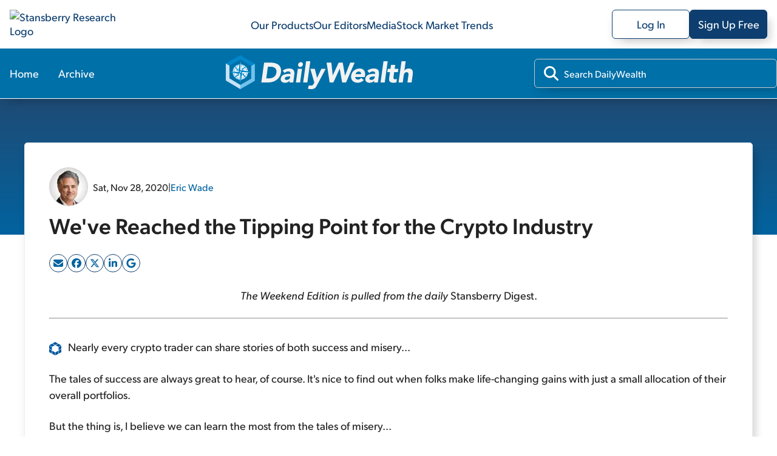

--- FILE ---
content_type: text/html; charset=utf-8
request_url: https://stansberryresearch.com/dailywealth/weve-reached-the-tipping-point-for-the-crypto-industry
body_size: 41265
content:
<!DOCTYPE html><html lang="en"><head><meta charSet="utf-8"/><meta name="viewport" content="width=device-width, initial-scale=1, maximum-scale=1, user-scalable=no"/><link rel="stylesheet" href="/_next/static/chunks/614505428f35e0ea.css" data-precedence="next"/><link rel="stylesheet" href="/_next/static/chunks/b9252f73639d82e0.css" data-precedence="next"/><link rel="stylesheet" href="/_next/static/chunks/b87af0224397b1d4.css" data-precedence="next"/><link rel="stylesheet" href="/_next/static/chunks/5fbd38ff5c4a0dfb.css" data-precedence="next"/><link rel="stylesheet" href="/_next/static/chunks/e884ffb2f832c3ed.css" data-precedence="next"/><link rel="stylesheet" href="/_next/static/chunks/d74749ad180d82c2.css" data-precedence="next"/><link rel="stylesheet" href="/_next/static/chunks/ccc9ed0dfe9f0c87.css" data-precedence="next"/><link rel="preload" as="script" fetchPriority="low" href="/_next/static/chunks/5273f8dbd7ccd4a4.js"/><script src="/_next/static/chunks/36cf5671964bd36c.js" async=""></script><script src="/_next/static/chunks/0e4889d356df2fcb.js" async=""></script><script src="/_next/static/chunks/8082ab48faca5ea1.js" async=""></script><script src="/_next/static/chunks/turbopack-1520efe78aa1d5d9.js" async=""></script><script src="/_next/static/chunks/39e2df9173402a7c.js" async=""></script><script src="/_next/static/chunks/c80bec56a14ad181.js" async=""></script><script src="/_next/static/chunks/719a571b685876f2.js" async=""></script><script src="/_next/static/chunks/f72ca04feda1ed68.js" async=""></script><script src="/_next/static/chunks/dc6d7efca5141237.js" async=""></script><script src="/_next/static/chunks/054e5edd46f196f2.js" async=""></script><script src="/_next/static/chunks/4de7fbc8c99ec219.js" async=""></script><script src="/_next/static/chunks/629f2faf6d01be6b.js" async=""></script><script src="/_next/static/chunks/de7a4a213047ada9.js" async=""></script><script src="/_next/static/chunks/3d1492c170ec0f8f.js" async=""></script><script src="/_next/static/chunks/0c5663f70a5b3d64.js" async=""></script><script src="/_next/static/chunks/4eef01985b1b1667.js" async=""></script><link rel="preload" href="https://cmp.osano.com/AzydZ7TEJc3cu8mk6/c245bea0-f9c4-4c8c-a518-e26d4a56fca2/osano.js" as="script"/><link rel="preload" href="https://www.googletagmanager.com/gtm.js?id=GTM-WSQJMXMJ" as="script"/><meta name="next-size-adjust" content=""/><meta name="theme-color" content="#00579F"/><title>We&#x27;ve Reached the Tipping Point for the Crypto Industry | DailyWealth | Stansberry Research</title><meta name="description" content="Nearly every crypto trader can share stories of both success and misery... And the thing is, I (Eric Wade) believe we can learn the most from the tales of misery. And as you&#x27;ll see in today&#x27;s essay, it&#x27;s imperative right now to remember one of the more miserable tales I&#x27;ve heard..."/><meta name="robots" content="index, follow"/><link rel="canonical" href="https://stansberryresearch.com//dailywealth/weve-reached-the-tipping-point-for-the-crypto-industry"/><meta property="og:title" content="We&#x27;ve Reached the Tipping Point for the Crypto Industry | DailyWealth | Stansberry Research"/><meta property="og:description" content="Nearly every crypto trader can share stories of both success and misery... And the thing is, I (Eric Wade) believe we can learn the most from the tales of misery. And as you&#x27;ll see in today&#x27;s essay, it&#x27;s imperative right now to remember one of the more miserable tales I&#x27;ve heard..."/><meta property="og:url" content="https://stansberryresearch.com//dailywealth/weve-reached-the-tipping-point-for-the-crypto-industry"/><meta name="twitter:card" content="summary"/><meta name="twitter:title" content="We&#x27;ve Reached the Tipping Point for the Crypto Industry | DailyWealth | Stansberry Research"/><meta name="twitter:description" content="Nearly every crypto trader can share stories of both success and misery... And the thing is, I (Eric Wade) believe we can learn the most from the tales of misery. And as you&#x27;ll see in today&#x27;s essay, it&#x27;s imperative right now to remember one of the more miserable tales I&#x27;ve heard..."/><link rel="icon" href="/favicon.svg"/><link rel="icon" href="/favicon.ico"/><script>(self.__next_s=self.__next_s||[]).push(["https://cmp.osano.com/AzydZ7TEJc3cu8mk6/c245bea0-f9c4-4c8c-a518-e26d4a56fca2/osano.js",{}])</script><script src="/_next/static/chunks/a6dad97d9634a72d.js" noModule=""></script></head><body class="gibson_383745eb-module__VsqWiW__variable tiempos_6af15d6e-module__gjLQVW__variable"><div hidden=""><!--$--><!--/$--></div><noscript><iframe src="https://www.googletagmanager.com/ns.html?id=GTM-WSQJMXMJ" height="0" width="0" style="display:none;visibility:hidden"></iframe></noscript><!--$?--><template id="B:0"></template><header id="header" class="header-module-scss-module__J45moG__header"><nav class="header-module-scss-module__J45moG__header__container header-module-scss-module__J45moG__desktop" aria-label="Main menu"><a class="header-module-scss-module__J45moG__header__link" aria-label="Link to home page" href="/"><img alt="Stansberry Research Logo" loading="lazy" width="287.4" height="1206.5" decoding="async" data-nimg="1" class="header-module-scss-module__J45moG__header__logo" style="color:transparent" src="https://assets.stansberryresearch.com/logo.svg"/></a><ul class="header-module-scss-module__J45moG__header__innerContainer"><li><a class="header-module-scss-module__J45moG__header__item" href="/products">Our Products</a></li><li><a class="header-module-scss-module__J45moG__header__item" href="/our-team">Our Editors</a></li><li><a class="header-module-scss-module__J45moG__header__item" rel="noopener noreferrer" target="_blank" href="https://members.stansberryresearch.com/media">Media</a></li><li><a class="header-module-scss-module__J45moG__header__item" href="/stock-market-trends">Stock Market Trends</a></li></ul><ul class="header-module-scss-module__J45moG__header__innerContainer header-module-scss-module__J45moG__header__buttons"><li><a class="header-module-scss-module__J45moG__header__outline header-module-scss-module__J45moG__header__logIn header-module-scss-module__J45moG__header__item" rel="noopener noreferrer" target="_blank" href="https://members.stansberryresearch.com">Log In</a></li><li><a class="header-module-scss-module__J45moG__header__signUp header-module-scss-module__J45moG__header__outline header-module-scss-module__J45moG__header__logIn header-module-scss-module__J45moG__header__item" rel="noopener noreferrer" target="_blank" href="https://members.stansberryresearch.com/signup">Sign Up Free</a></li></ul></nav><nav class="header-module-scss-module__J45moG__header__container header-module-scss-module__J45moG__mobile" aria-label="Main menu"><div class="header-module-scss-module__J45moG__header__mobileContainer"><a class="header-module-scss-module__J45moG__header__link" aria-label="Link to home page" href="/"><img alt="Stansberry Research Logo" loading="lazy" width="287.4" height="1206.5" decoding="async" data-nimg="1" class="header-module-scss-module__J45moG__header__logo" style="color:transparent" src="https://assets.stansberryresearch.com/logo.svg"/></a><div class="header-module-scss-module__J45moG__header__mobileContainer__inner"><div class="header-module-scss-module__J45moG__header__item header-module-scss-module__J45moG__header__item__menuButton header-module-scss-module__J45moG__header__item__hidden"><span><i class="header-module-scss-module__J45moG__header__mobileContainer__icon"></i><i class="header-module-scss-module__J45moG__header__mobileContainer__icon"></i><i class="header-module-scss-module__J45moG__header__mobileContainer__icon"></i></span></div><div class="header-module-scss-module__J45moG__header__item header-module-scss-module__J45moG__header__item__hidden"><svg xmlns="http://www.w3.org/2000/svg" viewBox="0 0 384 512"><path fill="#0D3E6F" d="M376.6 84.5c11.3-13.6 9.5-33.8-4.1-45.1s-33.8-9.5-45.1 4.1L192 206 56.6 43.5C45.3 29.9 25.1 28.1 11.5 39.4S-3.9 70.9 7.4 84.5L150.3 256 7.4 427.5c-11.3 13.6-9.5 33.8 4.1 45.1s33.8 9.5 45.1-4.1L192 306 327.4 468.5c11.3 13.6 31.5 15.4 45.1 4.1s15.4-31.5 4.1-45.1L233.7 256 376.6 84.5z"></path></svg></div></div></div></nav></header><!--/$--><div data-nosnippet="true" id="promo-global-top"></div><main><div><section><header class="productNav-module-scss-module__SeQOAa__productNav productNav-module-scss-module__SeQOAa__productNav__theme_sky"><div class="productNav-module-scss-module__SeQOAa__productNav__container"><nav><ul class="productNav-module-scss-module__SeQOAa__productNav__list"><li class="productNav-module-scss-module__SeQOAa__productNav__item"><a class="productNav-module-scss-module__SeQOAa__productNav__link" href="/dailywealth">Home</a></li><li class="productNav-module-scss-module__SeQOAa__productNav__item"><a class="productNav-module-scss-module__SeQOAa__productNav__link" href="/dailywealth/archive">Archive</a></li></ul></nav><a aria-label="DailyWealth homepage" href="/dailywealth"><img alt="dailywealth Logo" loading="lazy" width="200" height="56" decoding="async" data-nimg="1" class="productNav-module-scss-module__SeQOAa__productNav__logo" style="color:transparent" src="https://static.stansberryresearch.com/logos/pubs/sdw-logo.svg"/></a><div class="productNav-module-scss-module__SeQOAa__productNav__search"><div class="productNav-module-scss-module__SeQOAa__productNav__search-container"><svg data-prefix="fas" data-icon="magnifying-glass" class="svg-inline--fa fa-magnifying-glass productNav-module-scss-module__SeQOAa__productNav__search-icon" role="img" viewBox="0 0 512 512" aria-hidden="true"><path fill="currentColor" d="M416 208c0 45.9-14.9 88.3-40 122.7L502.6 457.4c12.5 12.5 12.5 32.8 0 45.3s-32.8 12.5-45.3 0L330.7 376C296.3 401.1 253.9 416 208 416 93.1 416 0 322.9 0 208S93.1 0 208 0 416 93.1 416 208zM208 352a144 144 0 1 0 0-288 144 144 0 1 0 0 288z"></path></svg><input id="product-nav-search" type="text" placeholder="Search DailyWealth" class="productNav-module-scss-module__SeQOAa__productNav__searchInput" name="product-search" value=""/></div></div></div></header><script type="application/ld+json">[{"@context":"https://schema.org","@type":"Article","author":[{"@type":"Person","name":"Eric Wade","url":"https://stansberryresearch.com/our-team/eric-wade","image":"https://assets.stansberryresearch.com/uploads/sites/2/2021/12/headshot-eric-wade-564x380_61c360aa8d859.png","description":"Editor, Stansberry Innovations Report, Crypto Capital\r\n","jobtitle":"Editor"}],"headline":"We've Reached the Tipping Point for the Crypto Industry","image":["https://stansberryresearch.com/assets/img/logo.svg"],"datePublished":"2020-11-28","publisher":{"@type":"Organization","name":"Stansberry Research","url":"https://stansberryresearch.com","logo":{"@type":"ImageObject","url":"https://stansberryresearch.com/assets/img/logo.svg"},"foundingDate":"1999","sameAs":["https://www.facebook.com/StansberryResearch/","https://x.com/Stansberry","https://www.youtube.com/@StansberryMedia","https://www.instagram.com/stansberry_research/","https://www.linkedin.com/company/stansberry-research/","https://investorhour.com/"]},"keywords":["bitcoin","monetary","construction","policy","investing","money","chart","inflation","bank","tenant","trade","stocks","salary","economy","reserve","market","banking","government","support","ethereum"],"dateModified":"2023-03-02","description":"Nearly every crypto trader can share stories of both success and misery... And the thing is, I (Eric Wade) believe we can learn the most from the tales of misery. And as you'll see in today's essay, it's imperative right now to remember one of the more miserable tales I've heard...","url":"https://stansberryresearch.com/dailywealth/weve-reached-the-tipping-point-for-the-crypto-industry"},{"@context":"https://schema.org","@type":"BreadcrumbList","itemListElement":[{"@type":"ListItem","position":1,"name":"Stansberry Research","item":"https://stansberryresearch.com"},{"@type":"ListItem","position":2,"name":"Dailywealth","item":"https://stansberryresearch.com/dailywealth"},{"@type":"ListItem","position":3,"name":"Weve reached the tipping point for the crypto industry","item":"https://stansberryresearch.com/dailywealth/weve-reached-the-tipping-point-for-the-crypto-industry"}]}]</script><div><div class="contentLayout-module-scss-module__a72rLW__contentLayout__bgHero contentLayout-module-scss-module__a72rLW__theme_sky"></div><section class="contentLayout-module-scss-module__a72rLW__contentLayout__main"><div class="contentLayout-module-scss-module__a72rLW__contentLayout__content"><div class="contentLayout-module-scss-module__a72rLW__contentLayout__content-container"><div><article class="textContent"><div class="newsletterArticle-module-scss-module__uxaxfG__newsletterArticle__header"><div class="newsletterArticle-module-scss-module__uxaxfG__newsletterArticle__header-meta"><div class="newsletterArticle-module-scss-module__uxaxfG__newsletterArticle__header-byline"><div class="newsletterArticle-module-scss-module__uxaxfG__newsletterArticle__header-authorImage"><img alt="Eric Wade" loading="lazy" width="64" height="64" decoding="async" data-nimg="1" style="color:transparent" srcSet="/_next/image?url=https%3A%2F%2Fassets.stansberryresearch.com%2Fuploads%2Fsites%2F2%2F2021%2F12%2Fheadshot-Eric_Wade-500-square_61c36090dbb47.png&amp;w=64&amp;q=75 1x, /_next/image?url=https%3A%2F%2Fassets.stansberryresearch.com%2Fuploads%2Fsites%2F2%2F2021%2F12%2Fheadshot-Eric_Wade-500-square_61c36090dbb47.png&amp;w=128&amp;q=75 2x" src="/_next/image?url=https%3A%2F%2Fassets.stansberryresearch.com%2Fuploads%2Fsites%2F2%2F2021%2F12%2Fheadshot-Eric_Wade-500-square_61c36090dbb47.png&amp;w=128&amp;q=75"/></div><span>Sat, Nov 28, 2020</span><span>|</span><span><a class="newsletterArticle-module-scss-module__uxaxfG__newsletterArticle__link" href="/our-team/eric-wade">Eric Wade</a></span></div></div><h1>We've Reached the Tipping Point for the Crypto Industry</h1><div class="article-module-scss-module__VVmCSq__singlePostArticleShare"></div></div><div class="newsletterArticle-module-scss-module__uxaxfG__newsletterArticle__content"><p style="text-align: center;"><em>The Weekend Edition is pulled from the daily </em>Stansberry Digest.</p>
<hr />
<p><span><strong><img class="bullet-img" src="https://editor.stansberryresearch.com/template-assets/common/bullet.png" alt="" style="font-size: 16px;" /></strong></span>Nearly every crypto trader can share stories of both success and misery...</p>
<p>The tales of success are always great to hear, of course. It's nice to find out when folks make life-changing gains with just a small allocation of their overall portfolios.</p>
<p>But the thing is, I believe we can learn the most from the tales of misery...</p>
<p>After all, to become better at anything in life &#8211; including investing &#8211; we must learn from mistakes... whether they're our own or those made by others. And as you'll see in today's essay, it's imperative right now to remember one of the more miserable tales I've heard...</p>
<p><span><strong><img class="bullet-img" src="https://editor.stansberryresearch.com/template-assets/common/bullet.png" alt="" style="font-size: 16px;" /></strong></span>This tale of bitcoin misery comes from a friend who's a bit of a real estate mogul here in Los Angeles...</p>
<p>For the purpose of today's essay, we'll call him Leonard.</p>
<p>Eight years ago, Leonard was cleaning out an apartment that he owned so he could relist it. He discovered some tools that the previous tenant left behind. He had no use for them... so he decided to sell them on Craigslist.</p>
<p>The tools sat there for a few days... until a young man contacted Leonard with an interesting and unusual offer. This man didn't have any cash to buy the tools, but he had about $600 worth of "digital money" called bitcoin.</p>
<p>The young man wanted to know if Leonard would take $600 in bitcoin instead of cash.</p>
<p>Leonard hadn't heard of bitcoin. But the tools were taking up space and selling them would be essentially "free money"... So he agreed.</p>
<p>That's when Leonard learned the buyer had quit his job a year earlier to "day trade" stocks and bitcoin. Apparently, though, he wasn't very good at it... The young man had burnt through all his savings. So now, down to his final 60 bitcoin, he decided to throw in the towel and buy a set of tools so he could go back to his previous career in construction.</p>
<p>They loaded up the tools, and Leonard never saw the guy again. But here's the kicker...</p>
<p><span><strong><img class="bullet-img" src="https://editor.stansberryresearch.com/template-assets/common/bullet.png" alt="" style="font-size: 16px;" /></strong></span>At the time of the deal, the young man's 60 bitcoin traded for $10 each...</p>
<p>Within days, bitcoin's price began to rise... And it kept rising for the next six months.</p>
<p>By April 2013, one bitcoin was worth $213.72. That meant Leonard was now sitting on more than $12,000 in bitcoin. Take a look...</p>
<p class="content-image aligncenter" style="width: 511px;"><a href="https://assets.stansberryresearch.com/uploads/sites/3/2020/11/112420_dig_bitcoin_from_june_2012_to_june_2013.png"><img src="https://assets.stansberryresearch.com/uploads/sites/3/2020/11/112420_dig_bitcoin_from_june_2012_to_june_2013.png" alt="" class="responsive" width="511" /></a></p>
<p>Leonard became hooked on the possibilities of cryptos. He even started "mining" bitcoin &#8211; contributing computing power to the bitcoin network to help it operate in exchange for small payouts in bitcoin.</p>
<p>The rally was short-lived, though... In fact, <em>bitcoin fell 70% in a week</em> in late April 2013 to bottom at around $65. My friend Leonard experienced his first boom-bust cycle in bitcoin.</p>
<p><span><strong><img class="bullet-img" src="https://editor.stansberryresearch.com/template-assets/common/bullet.png" alt="" style="font-size: 16px;" /></strong></span>But Leonard is a lot like me &#8211; and truthfully, like most patient long-term investors...</p>
<p>He isn't the kind of person who throws in the towel at the first sign of trouble. He had discovered something that worked... And he planned to stick with it through thick and thin.</p>
<p>So Leonard kept mining and accumulating more bitcoin... And bitcoin kept experiencing incredible booms and busts over the next several years.</p>
<p>Within a year, Leonard's 60 bitcoin had gone from about $600 in value to nearly $68,000. That's more than the annual salary of the average construction worker in Los Angeles.</p>
<p>Somewhere, that poor construction worker was probably beside himself. Not only had he given up on bitcoin before one rally... he had missed out on two incredible surges higher.</p>
<p class="content-image aligncenter" style="width: 511px;"><a href="https://assets.stansberryresearch.com/uploads/sites/3/2020/11/112420-DIG_Two-Bitcoin-Rallies-in-2013.png"><img src="https://assets.stansberryresearch.com/uploads/sites/3/2020/11/112420-DIG_Two-Bitcoin-Rallies-in-2013.png" alt="" class="responsive" width="511" /></a></p>
<p><span><strong><img class="bullet-img" src="https://editor.stansberryresearch.com/template-assets/common/bullet.png" alt="" style="font-size: 16px;" /></strong></span>The most interesting part about this chart is how each new bitcoin rally makes the previous one look insignificant...</p>
<p>Bitcoin rallies are so extreme that many crypto traders describe them as "face melting."</p>
<p>Bitcoin rocketed 2,000% higher in just a few months in Rally No. 1 in 2013. But as you can see from the price chart above, that looks tiny compared to Rally No. 2 &#8211; when it jumped another 1,600%.</p>
<p>And then, when the 2017 face-melting rally arrived, it made all the previous rallies look like tiny blips. Take a look...</p>
<p class="content-image aligncenter" style="width: 511px;"><a href="https://assets.stansberryresearch.com/uploads/sites/3/2020/11/112420-DIG_Bitcoin-Rallies-From-2013-Through-2017.png"><img src="https://assets.stansberryresearch.com/uploads/sites/3/2020/11/112420-DIG_Bitcoin-Rallies-From-2013-Through-2017.png" alt="" class="responsive" width="511" /></a></p>
<p>These rallies might look incomprehensible to most outsiders to cryptos.</p>
<p>But to me, they look perfectly rational. That's because they can be traced back to two factors &#8211; bitcoin's monetary policy and its ever-increasing adoption across the globe.</p>
<p>Let me show you exactly what I mean...</p>
<p><span><strong><img class="bullet-img" src="https://editor.stansberryresearch.com/template-assets/common/bullet.png" alt="" style="font-size: 16px;" /></strong></span>We'll start with how bitcoin's monetary policy influences its price...</p>
<p>Bitcoin has been tightening its monetary policies over the past 12 years...</p>
<p>You see, roughly every four years, bitcoin's inflation rate &#8211; the amount of new bitcoin entering the world &#8211; is cut in half. The inflation rate will continue dropping every four years until 21 million bitcoin exist... At that time, the computer code running the bitcoin network will stop creating new bitcoin.</p>
<p>In the industry, we refer to these monetary updates as "halvings"... And they're literally coded into bitcoin's software. They happen automatically with no human intervention &#8211; regardless of what's going on in the economy or what's happening at the Federal Reserve.</p>
<p>With bitcoin nearing its 12th birthday, we've had three halvings so far &#8211; in November 2012, July 2016, and this past May. The net effect of a halving is that bitcoin becomes much harder to acquire. And it tends to lead to a major repricing.</p>
<p>Since 2013, bitcoin has three distinct price ranges. Each is 10 times higher than the previous one...</p>
<div class="content-image aligncenter" style="width: 511px;"><a href="https://assets.stansberryresearch.com/uploads/sites/3/2020/11/112420-DIG_Bitcoin.png"><img src="https://assets.stansberryresearch.com/uploads/sites/3/2020/11/112420-DIG_Bitcoin.png" alt="" class="responsive size-custom" width="511" /></a></div>
<p class="content-image aligncenter" style="width: 511px;">
<p>As the market adjusts to a new, more constricted supply of bitcoin, its price tends to rise. And I believe we're witnessing <em>the start of the next major repricing</em>. If past trends hold, we could see bitcoin prices of $100,000 or more within a couple of years... and even $1 million bitcoin in our lifetime.</p>
<p>That might sound crazy, but as I said, two major factors cause bitcoin's price appreciation &#8211; its monetary policy and increasing adoption. We just discussed the first part of the equation.</p>
<p><span><strong><img class="bullet-img" src="https://editor.stansberryresearch.com/template-assets/common/bullet.png" alt="" style="font-size: 16px;" /></strong></span>And now, I believe we've entered an entirely new era for bitcoin adoption...</p>
<p>Bitcoin is supposed to be convenient digital cash that you can send instantly to anyone else... anywhere in the world... with no restrictions. And it <em>is</em> that.</p>
<p>But ironically, a thick brick wall between the world of traditional banking and the world of bitcoin has always existed. For the first decade of bitcoin's life, banks and other financial-services companies wanted nothing to do with it.</p>
<p>In fact, back when I first became interested in bitcoin, the easiest way to acquire it was by doing exactly what my buddy Leonard did &#8211; mining it.</p>
<p>Now, more than a decade after bitcoin's creation, we've reached a point where you can buy bitcoin with a debit card or a bank transfer on digital exchanges &#8211; including the well-known Coinbase.</p>
<p>But it still isn't as easy as it should be...</p>
<p>In order to buy bitcoin on these digital exchanges, you have to set up an account and verify your identity. That means scanning or photographing your government-issued ID card... and sometimes a bank account statement or utility bill as well.</p>
<p>We simply can't reach mass adoption of bitcoin with that much friction involved. Plus, people have to learn to use exchanges like Coinbase to begin with.</p>
<p><span><strong><img class="bullet-img" src="https://editor.stansberryresearch.com/template-assets/common/bullet.png" alt="" style="font-size: 16px;" /></strong></span>That's why <span>the recent big announcement</span> from digital-payments giant PayPal (PYPL) is so important...</p>
<p>On October 21, PayPal ended all the friction when the company announced support for bitcoin and three other cryptos &#8211; Ethereum, Litecoin, and Bitcoin Cash.</p>
<p>PayPal started by giving a small segment of its more than 300 million users the ability to buy and sell crypto. Then, on November 12, the company flipped the switch... Overnight, its 286 million U.S.-based users suddenly could buy and sell cryptos as easily as logging in to their PayPal accounts and clicking a handful of links.</p>
<p>While PayPal users can't currently withdraw or transfer their cryptos, those features will likely come soon. For now, PayPal has built the easiest way to buy bitcoin I've ever seen.</p>
<p><span><strong><img class="bullet-img" src="https://editor.stansberryresearch.com/template-assets/common/bullet.png" alt="" style="font-size: 16px;" /></strong></span>PayPal's adoption of crypto represents a tipping point for the industry...</p>
<p>The company has finally done what I've waited years to see... It has turned buying bitcoin from a confusing multiday process into one that's fast, convenient, and safe.</p>
<p>I've always maintained that bitcoin would never reach mass adoption so long as it was hard to buy. Now, it's simple.</p>
<p>Even more important, PayPal has validated bitcoin and blockchain technology as legitimate in the eyes of its critics.</p>
<p>A stampede of other fintech companies and eventually banks will likely follow PayPal's lead in the coming months and years. As PayPal President and CEO Dan Schulman said last month, "The shift to digital forms of currencies is inevitable."</p>
<p>He's right. The brick wall is crumbling. We see evidence of it everywhere.</p>
<p><span><strong><img class="bullet-img" src="https://editor.stansberryresearch.com/template-assets/common/bullet.png" alt="" style="font-size: 16px;" /></strong></span>The true madness will begin when bitcoin prices breach their all-time highs around $20,000 (if they haven't already by the time you're reading this)...</p>
<p>As I said, I fully expect that we'll see a short-term sell-off when that happens.</p>
<p>But the key isn't getting spooked by bitcoin's volatility or even being transfixed by bitcoin's higher highs... The key is watching bitcoin's higher <em>lows</em>.</p>
<p>In other words, is bitcoin's price floor still rising? It has been for the past 12 years... and I expect that to continue for years to come. Ultimately, we're going to see $1 million bitcoin.</p>
<p>The PayPal news marks the end of bitcoin's early years, and it issues in a new era...</p>
<p><em>We're now talking about the mass global adoption of digital currencies</em>.</p>
<p>Don't expect the pace to slow down... It will only accelerate from here. And like the face-melting rallies of the past, the next rally will push bitcoin so high, so fast, that the previous rallies will seem to disappear when we look back at the charts.</p>
<p>Don't be like that poor construction worker. Be more like my friend Leonard... Buy bitcoin today and hold on for the long haul. One day, you'll look back and be glad you did.</p>
<p>Good investing,</p>
<p>Eric Wade</p>
<p><strong>Editor's note</strong>: Eric Wade recently joined our founder Porter Stansberry for the "Capitalism in Crisis" event. They covered the impending fall of our current financial system... and shared how to prepare yourself for the inevitable rise of cryptos. They also discussed the steps you can take today to earn life-changing gains from small crypto investments. If you missed the event, catch the replay for free <a href="https://orders.stansberryresearch.com/?cid=MKT480192&amp;eid=MKT484611&amp;step=start&amp;plcid=PLC085920&amp;SNAID=%%SNAID%%&amp;encryptedSnaid=%%ENCRYPTEDSNAID%%&amp;emailjobid=%%jobid%%&amp;emailname=%%emailname_%%">right here</a>. &#160;</p>
</div></article></div></div></div><div class="contentLayout-module-scss-module__a72rLW__contentLayout__sidebar"><div class="contentLayout-module-scss-module__a72rLW__contentLayout__sidebar-container"><div class="contentLayout-module-scss-module__a72rLW__contentLayout__sidebar-item"><div class="sidebarNewsletterSignup-module-scss-module__bHU0kq__sidebarNewsletterSignup sidebarNewsletterSignup-module-scss-module__bHU0kq__sidebarNewsletterSignup__theme_sky"><div class="sidebarNewsletterSignup-module-scss-module__bHU0kq__sidebarNewsletterSignup__title">Subscribe to <!-- -->DailyWealth<!-- --> for FREE</div><div class="sidebarNewsletterSignup-module-scss-module__bHU0kq__sidebarNewsletterSignup__subtitle">Get the <!-- -->DailyWealth<!-- --> delivered straight to your inbox.</div><div><form class="signup-module-scss-module__gTgm8q__eLetterSubscribe signup-module-scss-module__gTgm8q__contributorSubscribe__eletter"><div><div class="signup-module-scss-module__gTgm8q__eLetterSubscribe__inputContainer"><svg data-prefix="fas" data-icon="envelope" class="svg-inline--fa fa-envelope signup-module-scss-module__gTgm8q__eLetterSubscribe__inputContainer-icon" role="img" viewBox="0 0 512 512" aria-hidden="true"><path fill="currentColor" d="M48 64c-26.5 0-48 21.5-48 48 0 15.1 7.1 29.3 19.2 38.4l208 156c17.1 12.8 40.5 12.8 57.6 0l208-156c12.1-9.1 19.2-23.3 19.2-38.4 0-26.5-21.5-48-48-48L48 64zM0 196L0 384c0 35.3 28.7 64 64 64l384 0c35.3 0 64-28.7 64-64l0-188-198.4 148.8c-34.1 25.6-81.1 25.6-115.2 0L0 196z"></path></svg><input id="email_input_eletter" type="email" class="signup-module-scss-module__gTgm8q__eLetterSubscribe__inputContainer-input" placeholder="Enter email" autoComplete="off" required="" name="email"/><input type="text" class="signup-module-scss-module__gTgm8q__contributorSubscribe__input form-module-scss-module__FVdvDq__srOnly" tabindex="-1" autoComplete="off" aria-hidden="true" name="alt_email" value=""/></div></div><div class="signup-module-scss-module__gTgm8q__eLetterSubscribe__btnContainer"><button type="submit" class="signup-module-scss-module__gTgm8q__eLetterSubscribe__subscribeNow" disabled="">Subscribe</button></div><div><p class="signup-module-scss-module__gTgm8q__eLetterSubscribe__disclaimer">By entering your email, you will begin receiving the DailyWealth newsletter as well as occasional marketing messages. You can unsubscribe from each at any time. <a href="https://stansberryresearch.com/legal/privacy-policy" target="blank">Our privacy policy.</a></p></div></form></div></div></div><div id="newsletter-sidebar-ad"></div><div class="contentLayout-module-scss-module__a72rLW__contentLayout__sidebar-item"><div class="sidebarNewsletterFeed-module-scss-module__jQ0Lyq__sidebarNewsletterFeed"><div class="sidebarNewsletterFeed-module-scss-module__jQ0Lyq__sidebarNewsletterFeed__header"><span>Recent Articles</span><a class="sidebarNewsletterFeed-module-scss-module__jQ0Lyq__sidebarNewsletterFeed__link" href="/dailywealth/archive">View Full Archives</a></div><div><div class="newsletterFeedItem-module-scss-module__WpCFxG__newsletterFeedItem newsletterFeedItem-module-scss-module__WpCFxG__newsletterFeedItem--small"><a class="newsletterFeedItem-module-scss-module__WpCFxG__newsletterFeedItem__container" href="/dailywealth/investors-arent-acting-like-were-in-a-bubble"><div class="newsletterFeedItem-module-scss-module__WpCFxG__newsletterFeedItem__inner_container"><div class="newsletterFeedItem-module-scss-module__WpCFxG__newsletterFeedItem__meta"><span>Thu, Jan 29, 2026</span><span> | </span><span>Brett Eversole</span></div><div class="newsletterFeedItem-module-scss-module__WpCFxG__newsletterFeedItem__title">Investors Aren't Acting Like We're in a Bubble</div><div class="newsletterFeedItem-module-scss-module__WpCFxG__newsletterFeedItem__excerpt">Folks aren't buying like crazy today. And that means you want to stay long right now...</div></div></a></div></div><div><div class="newsletterFeedItem-module-scss-module__WpCFxG__newsletterFeedItem newsletterFeedItem-module-scss-module__WpCFxG__newsletterFeedItem--small"><a class="newsletterFeedItem-module-scss-module__WpCFxG__newsletterFeedItem__container" href="/dailywealth/why-were-feeling-optimistic-in-2026"><div class="newsletterFeedItem-module-scss-module__WpCFxG__newsletterFeedItem__inner_container"><div class="newsletterFeedItem-module-scss-module__WpCFxG__newsletterFeedItem__meta"><span>Wed, Jan 28, 2026</span><span> | </span><span>Dr. David &quot;Doc&quot; Eifrig</span></div><div class="newsletterFeedItem-module-scss-module__WpCFxG__newsletterFeedItem__title">Why We're Feeling Optimistic in 2026</div><div class="newsletterFeedItem-module-scss-module__WpCFxG__newsletterFeedItem__excerpt">Wall Street is expecting stocks to rise this year. And as much as we'd like to be contrarians, this is a good time to be optimistic...</div></div></a></div></div><div><div class="newsletterFeedItem-module-scss-module__WpCFxG__newsletterFeedItem newsletterFeedItem-module-scss-module__WpCFxG__newsletterFeedItem--small"><a class="newsletterFeedItem-module-scss-module__WpCFxG__newsletterFeedItem__container" href="/dailywealth/retail-investors-are-loading-up-on-stocks"><div class="newsletterFeedItem-module-scss-module__WpCFxG__newsletterFeedItem__inner_container"><div class="newsletterFeedItem-module-scss-module__WpCFxG__newsletterFeedItem__meta"><span>Tue, Jan 27, 2026</span><span> | </span><span>Brett Eversole</span></div><div class="newsletterFeedItem-module-scss-module__WpCFxG__newsletterFeedItem__title">Retail Investors Are Loading Up on Stocks</div><div class="newsletterFeedItem-module-scss-module__WpCFxG__newsletterFeedItem__excerpt">Mom-and-pop investors are more invested than they have been in years. But that's not the contrarian signal we'd normally expect...</div></div></a></div></div><div><div class="newsletterFeedItem-module-scss-module__WpCFxG__newsletterFeedItem newsletterFeedItem-module-scss-module__WpCFxG__newsletterFeedItem--small"><a class="newsletterFeedItem-module-scss-module__WpCFxG__newsletterFeedItem__container" href="/dailywealth/the-cocktail-party-indicator-doesnt-doom-this-bull-run"><div class="newsletterFeedItem-module-scss-module__WpCFxG__newsletterFeedItem__inner_container"><div class="newsletterFeedItem-module-scss-module__WpCFxG__newsletterFeedItem__meta"><span>Mon, Jan 26, 2026</span><span> | </span><span>Sean Michael Cummings</span></div><div class="newsletterFeedItem-module-scss-module__WpCFxG__newsletterFeedItem__title">The 'Cocktail-Party Indicator' Doesn't Doom This Bull Run</div><div class="newsletterFeedItem-module-scss-module__WpCFxG__newsletterFeedItem__excerpt">The "cocktail-party indicator" just flashed for two of last year's biggest winners. But that's not a sure sign the bull run is over...</div></div></a></div></div></div></div></div></div></section></div><!--$--><!--/$--></section></div><!--$!--><template data-dgst="BAILOUT_TO_CLIENT_SIDE_RENDERING"></template><!--/$--></main><div id="backToTop" class="backToTop-module-scss-module__TFUrbq__backToTop backToTop-module-scss-module__TFUrbq__hide"><div class="backToTop-module-scss-module__TFUrbq__backToTop__btn"><div class="backToTop-module-scss-module__TFUrbq__backToTop__text">Back to Top</div><svg data-prefix="fas" data-icon="chevron-up" class="svg-inline--fa fa-chevron-up backToTop-module-scss-module__TFUrbq__backToTop__icon fa-sm" role="img" viewBox="0 0 448 512" aria-hidden="true"><path fill="currentColor" d="M201.4 105.4c12.5-12.5 32.8-12.5 45.3 0l192 192c12.5 12.5 12.5 32.8 0 45.3s-32.8 12.5-45.3 0L224 173.3 54.6 342.6c-12.5 12.5-32.8 12.5-45.3 0s-12.5-32.8 0-45.3l192-192z"></path></svg></div></div><footer class="footer-module-scss-module__Yb9bkq__footer"><div class="footer-module-scss-module__Yb9bkq__footer__containerMain"><div class="footer-module-scss-module__Yb9bkq__footer__containerSub footer-module-scss-module__Yb9bkq__footer__navContainer"><a class="footer-module-scss-module__Yb9bkq__footer__logo" aria-label="Link to home page" href="/"><img alt="Stansberry Research logo" loading="lazy" width="168" height="35.75" decoding="async" data-nimg="1" style="color:transparent" src="https://assets.stansberryresearch.com/images/logo-dark.svg"/></a><a class="footer-module-scss-module__Yb9bkq__footer__item footer-module-scss-module__Yb9bkq__topNav" href="/products">Our Products</a><a class="footer-module-scss-module__Yb9bkq__footer__item footer-module-scss-module__Yb9bkq__topNav" href="/our-team">Our Editors</a><a rel="noopener noreferrer" class="footer-module-scss-module__Yb9bkq__footer__item footer-module-scss-module__Yb9bkq__topNav" target="_blank" href="https://members.stansberryresearch.com/media">Media</a><a class="footer-module-scss-module__Yb9bkq__footer__item footer-module-scss-module__Yb9bkq__topNav" href="/stock-market-trends">Stock Market Trends</a><a rel="noopener noreferrer" class="footer-module-scss-module__Yb9bkq__footer__item footer-module-scss-module__Yb9bkq__topNav" target="_blank" href="https://members.stansberryresearch.com/education-center">Education Center</a><a rel="noopener noreferrer" class="footer-module-scss-module__Yb9bkq__footer__item footer-module-scss-module__Yb9bkq__topNav" target="_blank" href="https://stansberryresearch.com/google-preferred-publisher">Preferred Publisher</a></div><div class="footer-module-scss-module__Yb9bkq__footer__containerSub"><div class="footer-module-scss-module__Yb9bkq__footer__columnContainer"><div class="footer-module-scss-module__Yb9bkq__footer__item footer-module-scss-module__Yb9bkq__footer__heading">Customer Service Center</div><div class="footer-module-scss-module__Yb9bkq__footer__columnContainer"><div class="footer-module-scss-module__Yb9bkq__footer__item footer-module-scss-module__Yb9bkq__footer__subLink">M - F | 9 AM - 5 PM ET</div><a class="footer-module-scss-module__Yb9bkq__footer__item footer-module-scss-module__Yb9bkq__footer__subLink" href="mailto:info@stansberryresearch.com">info@stansberryresearch.com</a><a class="footer-module-scss-module__Yb9bkq__footer__item footer-module-scss-module__Yb9bkq__footer__subLink" href="tel:8882612693"> (888) 261-2693</a></div></div><div class="footer-module-scss-module__Yb9bkq__footer__columnContainer"><div class="footer-module-scss-module__Yb9bkq__footer__item footer-module-scss-module__Yb9bkq__footer__heading">About Us</div><div class="footer-module-scss-module__Yb9bkq__footer__columnContainer"><a class="footer-module-scss-module__Yb9bkq__footer__item footer-module-scss-module__Yb9bkq__footer__subLink" href="/about">Our Company</a><a class="footer-module-scss-module__Yb9bkq__footer__item footer-module-scss-module__Yb9bkq__footer__subLink" href="/our-team">Our Team</a><a rel="noopener noreferrer" class="footer-module-scss-module__Yb9bkq__footer__item footer-module-scss-module__Yb9bkq__footer__subLink" target="_blank" href="https://recruiting.ultipro.com/BEA1010BESS/JobBoard/05511609-f31a-4196-ada4-af48a09f023c/?q=&amp;o=postedDateDesc">Careers</a><a class="footer-module-scss-module__Yb9bkq__footer__item footer-module-scss-module__Yb9bkq__footer__subLink" href="/contact">Contact Us</a></div></div><div class="footer-module-scss-module__Yb9bkq__footer__columnContainer"><div class="footer-module-scss-module__Yb9bkq__footer__item footer-module-scss-module__Yb9bkq__footer__heading">Legal</div><div class="footer-module-scss-module__Yb9bkq__footer__columnContainer footer-module-scss-module__Yb9bkq__footer__columnContainer__legal"><a class="footer-module-scss-module__Yb9bkq__footer__item footer-module-scss-module__Yb9bkq__footer__subLink" href="/legal/privacy-policy">Privacy Policy</a><a class="footer-module-scss-module__Yb9bkq__footer__item footer-module-scss-module__Yb9bkq__footer__subLink" href="/legal/ad-choices">Ad Choices</a><a class="footer-module-scss-module__Yb9bkq__footer__item footer-module-scss-module__Yb9bkq__footer__subLink" href="/legal/cookie-policy">Cookie Policy</a><div class="footer-module-scss-module__Yb9bkq__footer__item footer-module-scss-module__Yb9bkq__footer__subLink">Cookie Preferences</div><a class="footer-module-scss-module__Yb9bkq__footer__item footer-module-scss-module__Yb9bkq__footer__subLink" href="/legal/terms-of-use">Terms of Use</a><a class="footer-module-scss-module__Yb9bkq__footer__item footer-module-scss-module__Yb9bkq__footer__subLink" href="/legal/dmca">DMCA Policy</a><a class="footer-module-scss-module__Yb9bkq__footer__item footer-module-scss-module__Yb9bkq__footer__subLink" href="/legal/legal-notices">Legal Notices</a><a class="footer-module-scss-module__Yb9bkq__footer__item footer-module-scss-module__Yb9bkq__footer__subLink" href="/legal/sms">SMS Policy</a><a rel="noopener noreferrer" target="_blank" href="https://my.datasubject.com/AzydZ7TEJc3cu8mk6/44276" class="footer-module-scss-module__Yb9bkq__footer__item footer-module-scss-module__Yb9bkq__footer__subLink">Do Not Sell My Personal Information</a></div></div><div class="footer-module-scss-module__Yb9bkq__footer__columnContainer"><div class="footer-module-scss-module__Yb9bkq__footer__item footer-module-scss-module__Yb9bkq__footer__heading">Follow Us</div><div class="footer-module-scss-module__Yb9bkq__footer__socialLinks"><a rel="noopener noreferrer" class="footer-link-icon facebook-icon" target="_blank" href="https://www.facebook.com/StansberryResearch"><svg data-prefix="fab" data-icon="facebook-f" class="svg-inline--fa fab fa-facebook-f" role="img" viewBox="0 0 320 512" aria-hidden="true"><path fill="currentColor" d="M80 299.3l0 212.7 116 0 0-212.7 86.5 0 18-97.8-104.5 0 0-34.6c0-51.7 20.3-71.5 72.7-71.5 16.3 0 29.4 .4 37 1.2l0-88.7C291.4 4 256.4 0 236.2 0 129.3 0 80 50.5 80 159.4l0 42.1-66 0 0 97.8 66 0z"></path></svg></a><a rel="noopener noreferrer" class="footer-link-icon twitter-icon" target="_blank" href="https://twitter.com/Stansberry"><svg data-prefix="fab" data-icon="x-twitter" class="svg-inline--fa fab fa-x-twitter" role="img" viewBox="0 0 448 512" aria-hidden="true"><path fill="currentColor" d="M357.2 48L427.8 48 273.6 224.2 455 464 313 464 201.7 318.6 74.5 464 3.8 464 168.7 275.5-5.2 48 140.4 48 240.9 180.9 357.2 48zM332.4 421.8l39.1 0-252.4-333.8-42 0 255.3 333.8z"></path></svg></a><a rel="noopener noreferrer" class="footer-link-icon linkedin-icon" target="_blank" href="https://www.linkedin.com/company/stansberry-research"><svg data-prefix="fab" data-icon="linkedin-in" class="svg-inline--fa fab fa-linkedin-in" role="img" viewBox="0 0 448 512" aria-hidden="true"><path fill="currentColor" d="M100.3 448l-92.9 0 0-299.1 92.9 0 0 299.1zM53.8 108.1C24.1 108.1 0 83.5 0 53.8 0 39.5 5.7 25.9 15.8 15.8s23.8-15.8 38-15.8 27.9 5.7 38 15.8 15.8 23.8 15.8 38c0 29.7-24.1 54.3-53.8 54.3zM447.9 448l-92.7 0 0-145.6c0-34.7-.7-79.2-48.3-79.2-48.3 0-55.7 37.7-55.7 76.7l0 148.1-92.8 0 0-299.1 89.1 0 0 40.8 1.3 0c12.4-23.5 42.7-48.3 87.9-48.3 94 0 111.3 61.9 111.3 142.3l0 164.3-.1 0z"></path></svg></a><a rel="noopener noreferrer" class="footer-link-icon youtube-icon" target="_blank" href="https://www.youtube.com/channel/UCVgL_VeHteGecp5nn0NRztQ"><svg data-prefix="fab" data-icon="youtube" class="svg-inline--fa fab fa-youtube" role="img" viewBox="0 0 576 512" aria-hidden="true"><path fill="currentColor" d="M549.7 124.1C543.5 100.4 524.9 81.8 501.4 75.5 458.9 64 288.1 64 288.1 64S117.3 64 74.7 75.5C51.2 81.8 32.7 100.4 26.4 124.1 15 167 15 256.4 15 256.4s0 89.4 11.4 132.3c6.3 23.6 24.8 41.5 48.3 47.8 42.6 11.5 213.4 11.5 213.4 11.5s170.8 0 213.4-11.5c23.5-6.3 42-24.2 48.3-47.8 11.4-42.9 11.4-132.3 11.4-132.3s0-89.4-11.4-132.3zM232.2 337.6l0-162.4 142.7 81.2-142.7 81.2z"></path></svg></a></div></div></div><div><p class="footer-module-scss-module__Yb9bkq__footer__itemText">Protected by copyright laws of the United States and international treaties. This website may only be used pursuant to the Terms of Use and any reproduction, copying, or redistribution (electronic or otherwise, including on the World Wide Web), in whole or in part, is strictly prohibited without the express written permission of Stansberry &amp; Associates Investment Research, LLC. 1125 N Charles St, Baltimore MD 21201.</p><p class="footer-module-scss-module__Yb9bkq__footer__itemText">Copyright © <!-- -->2026<!-- -->.<!-- --> <a rel="noopener noreferrer" href="https://www.barchart.com/" target="_blank"> <!-- -->Barchart.com</a>, Inc. Quote data is provided and hosted by Barchart Market Data Solutions. Quote Data is delayed by at least 15 minutes, and Volume reflects consolidated markets. Data is provided &quot;as is&quot; and is solely for information purposes, not for trading purposes or advice.</p><p class="footer-module-scss-module__Yb9bkq__footer__itemText">© <!-- -->2026<!-- --> Stansberry &amp; Associates Investment Research, LLC. All rights reserved.</p></div></div><div class="footer-module-scss-module__Yb9bkq__footer__marketwiseFooter"><a href="https://corporate.marketwise.com/" target="_mktw"><img alt="MarketWise" loading="lazy" width="201" height="25" decoding="async" data-nimg="1" style="color:transparent" src="https://static.stansberryresearch.com/marketwise/mktw-footer-logo.svg"/></a></div></footer><section aria-label="Notifications alt+T" tabindex="-1" aria-live="polite" aria-relevant="additions text" aria-atomic="false"></section><script>requestAnimationFrame(function(){$RT=performance.now()});</script><script src="/_next/static/chunks/5273f8dbd7ccd4a4.js" id="_R_" async=""></script><div hidden id="S:0"><header id="header" class="header-module-scss-module__J45moG__header"><nav class="header-module-scss-module__J45moG__header__container header-module-scss-module__J45moG__desktop" aria-label="Main menu"><a class="header-module-scss-module__J45moG__header__link" aria-label="Link to home page" href="/"><img alt="Stansberry Research Logo" loading="lazy" width="287.4" height="1206.5" decoding="async" data-nimg="1" class="header-module-scss-module__J45moG__header__logo" style="color:transparent" src="https://assets.stansberryresearch.com/logo.svg"/></a><ul class="header-module-scss-module__J45moG__header__innerContainer"><li><a class="header-module-scss-module__J45moG__header__item" href="/products">Our Products</a></li><li><a class="header-module-scss-module__J45moG__header__item" href="/our-team">Our Editors</a></li><li><a rel="noopener noreferrer" class="header-module-scss-module__J45moG__header__item" target="_blank" href="https://members.stansberryresearch.com/media">Media</a></li><li><a class="header-module-scss-module__J45moG__header__item" href="/stock-market-trends">Stock Market Trends</a></li></ul><ul class="header-module-scss-module__J45moG__header__innerContainer header-module-scss-module__J45moG__header__buttons"><li><a rel="noopener noreferrer" target="_blank" class="header-module-scss-module__J45moG__header__outline header-module-scss-module__J45moG__header__logIn header-module-scss-module__J45moG__header__item" href="https://members.stansberryresearch.com">Log In</a></li><li><a rel="noopener noreferrer" target="_blank" href="https://members.stansberryresearch.com/signup" class="header-module-scss-module__J45moG__header__signUp">Sign Up Free</a></li></ul></nav><nav class="header-module-scss-module__J45moG__header__container header-module-scss-module__J45moG__mobile" aria-label="Main menu"><div class="header-module-scss-module__J45moG__header__mobileContainer"><a class="header-module-scss-module__J45moG__header__link" aria-label="Link to home page" href="/"><img alt="Stansberry Research Logo" loading="lazy" width="287.4" height="1206.5" decoding="async" data-nimg="1" class="header-module-scss-module__J45moG__header__logo" style="color:transparent" src="https://assets.stansberryresearch.com/logo.svg"/></a><div class="header-module-scss-module__J45moG__header__mobileContainer__inner"><div class="header-module-scss-module__J45moG__header__item header-module-scss-module__J45moG__header__item__menuButton header-module-scss-module__J45moG__header__item__visible"><svg data-prefix="fas" data-icon="bars" class="svg-inline--fa fa-bars" role="img" viewBox="0 0 448 512" aria-hidden="true"><path fill="currentColor" d="M0 96C0 78.3 14.3 64 32 64l384 0c17.7 0 32 14.3 32 32s-14.3 32-32 32L32 128C14.3 128 0 113.7 0 96zM0 256c0-17.7 14.3-32 32-32l384 0c17.7 0 32 14.3 32 32s-14.3 32-32 32L32 288c-17.7 0-32-14.3-32-32zM448 416c0 17.7-14.3 32-32 32L32 448c-17.7 0-32-14.3-32-32s14.3-32 32-32l384 0c17.7 0 32 14.3 32 32z"></path></svg></div><div class="header-module-scss-module__J45moG__header__item header-module-scss-module__J45moG__header__item__hidden header-module-scss-module__J45moG__header__item__menuButton"><svg data-prefix="fas" data-icon="xmark" class="svg-inline--fa fa-xmark" role="img" viewBox="0 0 384 512" aria-hidden="true"><path fill="currentColor" d="M55.1 73.4c-12.5-12.5-32.8-12.5-45.3 0s-12.5 32.8 0 45.3L147.2 256 9.9 393.4c-12.5 12.5-12.5 32.8 0 45.3s32.8 12.5 45.3 0L192.5 301.3 329.9 438.6c12.5 12.5 32.8 12.5 45.3 0s12.5-32.8 0-45.3L237.8 256 375.1 118.6c12.5-12.5 12.5-32.8 0-45.3s-32.8-12.5-45.3 0L192.5 210.7 55.1 73.4z"></path></svg></div></div></div><div class="header-module-scss-module__J45moG__header__mobileDropMenu"><ul><li><a href="/products"><span class="header-module-scss-module__J45moG__header__item header-module-scss-module__J45moG__header__subMenu__item">Our Products</span></a></li><li><a href="/our-team"><span class="header-module-scss-module__J45moG__header__item header-module-scss-module__J45moG__header__subMenu__item">Our Editors</span></a></li><li><a rel="noopener noreferrer" target="_blank" href="https://members.stansberryresearch.com/media"><span class="header-module-scss-module__J45moG__header__item header-module-scss-module__J45moG__header__subMenu__item">Media</span></a></li><li><a rel="noopener noreferrer" href="/stock-market-trends"><span class="header-module-scss-module__J45moG__header__item header-module-scss-module__J45moG__header__subMenu__item">Stock Market Trends</span></a></li><hr/><li><a rel="noopener noreferrer" target="_blank" href="https://members.stansberryresearch.com"><span class="header-module-scss-module__J45moG__header__item header-module-scss-module__J45moG__header__subMenu__item header-module-scss-module__J45moG__header__outline header-module-scss-module__J45moG__header__logIn">Log In</span></a></li><li><a rel="noopener noreferrer" target="_blank" href="https://members.stansberryresearch.com/signup"><span class="header-module-scss-module__J45moG__header__subMenu__item header-module-scss-module__J45moG__header__signUp">Sign Up Free</span></a></li></ul></div></nav></header></div><script>$RB=[];$RV=function(a){$RT=performance.now();for(var b=0;b<a.length;b+=2){var c=a[b],e=a[b+1];null!==e.parentNode&&e.parentNode.removeChild(e);var f=c.parentNode;if(f){var g=c.previousSibling,h=0;do{if(c&&8===c.nodeType){var d=c.data;if("/$"===d||"/&"===d)if(0===h)break;else h--;else"$"!==d&&"$?"!==d&&"$~"!==d&&"$!"!==d&&"&"!==d||h++}d=c.nextSibling;f.removeChild(c);c=d}while(c);for(;e.firstChild;)f.insertBefore(e.firstChild,c);g.data="$";g._reactRetry&&requestAnimationFrame(g._reactRetry)}}a.length=0};
$RC=function(a,b){if(b=document.getElementById(b))(a=document.getElementById(a))?(a.previousSibling.data="$~",$RB.push(a,b),2===$RB.length&&("number"!==typeof $RT?requestAnimationFrame($RV.bind(null,$RB)):(a=performance.now(),setTimeout($RV.bind(null,$RB),2300>a&&2E3<a?2300-a:$RT+300-a)))):b.parentNode.removeChild(b)};$RC("B:0","S:0")</script><script>(self.__next_f=self.__next_f||[]).push([0])</script><script>self.__next_f.push([1,"1:\"$Sreact.fragment\"\n2:I[79520,[\"/_next/static/chunks/39e2df9173402a7c.js\",\"/_next/static/chunks/c80bec56a14ad181.js\",\"/_next/static/chunks/719a571b685876f2.js\",\"/_next/static/chunks/f72ca04feda1ed68.js\",\"/_next/static/chunks/dc6d7efca5141237.js\"],\"\"]\n3:I[19598,[\"/_next/static/chunks/39e2df9173402a7c.js\",\"/_next/static/chunks/c80bec56a14ad181.js\",\"/_next/static/chunks/719a571b685876f2.js\",\"/_next/static/chunks/f72ca04feda1ed68.js\",\"/_next/static/chunks/dc6d7efca5141237.js\"],\"GoogleTagManager\"]\n4:I[15402,[\"/_next/static/chunks/39e2df9173402a7c.js\",\"/_next/static/chunks/c80bec56a14ad181.js\",\"/_next/static/chunks/719a571b685876f2.js\",\"/_next/static/chunks/f72ca04feda1ed68.js\",\"/_next/static/chunks/dc6d7efca5141237.js\"],\"default\"]\n5:\"$Sreact.suspense\"\n6:I[22016,[\"/_next/static/chunks/39e2df9173402a7c.js\",\"/_next/static/chunks/c80bec56a14ad181.js\",\"/_next/static/chunks/719a571b685876f2.js\",\"/_next/static/chunks/f72ca04feda1ed68.js\",\"/_next/static/chunks/dc6d7efca5141237.js\",\"/_next/static/chunks/054e5edd46f196f2.js\",\"/_next/static/chunks/4de7fbc8c99ec219.js\",\"/_next/static/chunks/629f2faf6d01be6b.js\",\"/_next/static/chunks/de7a4a213047ada9.js\",\"/_next/static/chunks/3d1492c170ec0f8f.js\",\"/_next/static/chunks/0c5663f70a5b3d64.js\"],\"default\"]\n7:I[5500,[\"/_next/static/chunks/39e2df9173402a7c.js\",\"/_next/static/chunks/c80bec56a14ad181.js\",\"/_next/static/chunks/719a571b685876f2.js\",\"/_next/static/chunks/f72ca04feda1ed68.js\",\"/_next/static/chunks/dc6d7efca5141237.js\",\"/_next/static/chunks/054e5edd46f196f2.js\",\"/_next/static/chunks/4de7fbc8c99ec219.js\",\"/_next/static/chunks/629f2faf6d01be6b.js\",\"/_next/static/chunks/de7a4a213047ada9.js\",\"/_next/static/chunks/3d1492c170ec0f8f.js\",\"/_next/static/chunks/0c5663f70a5b3d64.js\"],\"Image\"]\n15:I[68027,[\"/_next/static/chunks/39e2df9173402a7c.js\",\"/_next/static/chunks/c80bec56a14ad181.js\",\"/_next/static/chunks/719a571b685876f2.js\",\"/_next/static/chunks/f72ca04feda1ed68.js\",\"/_next/static/chunks/dc6d7efca5141237.js\"],\"default\"]\n17:I[10454,[\"/_next/static/chunks/39e2df9173402a7c.js\",\"/_next"])</script><script>self.__next_f.push([1,"/static/chunks/c80bec56a14ad181.js\",\"/_next/static/chunks/719a571b685876f2.js\",\"/_next/static/chunks/f72ca04feda1ed68.js\",\"/_next/static/chunks/dc6d7efca5141237.js\"],\"default\"]\n18:I[96675,[\"/_next/static/chunks/39e2df9173402a7c.js\",\"/_next/static/chunks/c80bec56a14ad181.js\",\"/_next/static/chunks/719a571b685876f2.js\",\"/_next/static/chunks/f72ca04feda1ed68.js\",\"/_next/static/chunks/dc6d7efca5141237.js\"],\"default\"]\n19:I[39756,[\"/_next/static/chunks/39e2df9173402a7c.js\",\"/_next/static/chunks/c80bec56a14ad181.js\",\"/_next/static/chunks/719a571b685876f2.js\",\"/_next/static/chunks/f72ca04feda1ed68.js\",\"/_next/static/chunks/dc6d7efca5141237.js\"],\"default\"]\n1a:I[58298,[\"/_next/static/chunks/39e2df9173402a7c.js\",\"/_next/static/chunks/c80bec56a14ad181.js\",\"/_next/static/chunks/719a571b685876f2.js\",\"/_next/static/chunks/f72ca04feda1ed68.js\",\"/_next/static/chunks/dc6d7efca5141237.js\",\"/_next/static/chunks/4eef01985b1b1667.js\"],\"default\"]\n1b:I[37457,[\"/_next/static/chunks/39e2df9173402a7c.js\",\"/_next/static/chunks/c80bec56a14ad181.js\",\"/_next/static/chunks/719a571b685876f2.js\",\"/_next/static/chunks/f72ca04feda1ed68.js\",\"/_next/static/chunks/dc6d7efca5141237.js\"],\"default\"]\n1c:I[22518,[\"/_next/static/chunks/39e2df9173402a7c.js\",\"/_next/static/chunks/c80bec56a14ad181.js\",\"/_next/static/chunks/719a571b685876f2.js\",\"/_next/static/chunks/f72ca04feda1ed68.js\",\"/_next/static/chunks/dc6d7efca5141237.js\"],\"default\"]\n1d:I[56203,[\"/_next/static/chunks/39e2df9173402a7c.js\",\"/_next/static/chunks/c80bec56a14ad181.js\",\"/_next/static/chunks/719a571b685876f2.js\",\"/_next/static/chunks/f72ca04feda1ed68.js\",\"/_next/static/chunks/dc6d7efca5141237.js\"],\"default\"]\n1e:I[46696,[\"/_next/static/chunks/39e2df9173402a7c.js\",\"/_next/static/chunks/c80bec56a14ad181.js\",\"/_next/static/chunks/719a571b685876f2.js\",\"/_next/static/chunks/f72ca04feda1ed68.js\",\"/_next/static/chunks/dc6d7efca5141237.js\"],\"Toaster\"]\n21:I[97367,[\"/_next/static/chunks/39e2df9173402a7c.js\",\"/_next/static/chunks/c80bec56a14ad181.js\",\"/_next/static/chunks/719a571b685876f2.js\",\"/_next/static"])</script><script>self.__next_f.push([1,"/chunks/f72ca04feda1ed68.js\",\"/_next/static/chunks/dc6d7efca5141237.js\"],\"OutletBoundary\"]\n23:I[11533,[\"/_next/static/chunks/39e2df9173402a7c.js\",\"/_next/static/chunks/c80bec56a14ad181.js\",\"/_next/static/chunks/719a571b685876f2.js\",\"/_next/static/chunks/f72ca04feda1ed68.js\",\"/_next/static/chunks/dc6d7efca5141237.js\"],\"AsyncMetadataOutlet\"]\n25:I[97367,[\"/_next/static/chunks/39e2df9173402a7c.js\",\"/_next/static/chunks/c80bec56a14ad181.js\",\"/_next/static/chunks/719a571b685876f2.js\",\"/_next/static/chunks/f72ca04feda1ed68.js\",\"/_next/static/chunks/dc6d7efca5141237.js\"],\"ViewportBoundary\"]\n27:I[97367,[\"/_next/static/chunks/39e2df9173402a7c.js\",\"/_next/static/chunks/c80bec56a14ad181.js\",\"/_next/static/chunks/719a571b685876f2.js\",\"/_next/static/chunks/f72ca04feda1ed68.js\",\"/_next/static/chunks/dc6d7efca5141237.js\"],\"MetadataBoundary\"]\n29:I[84010,[\"/_next/static/chunks/39e2df9173402a7c.js\",\"/_next/static/chunks/c80bec56a14ad181.js\",\"/_next/static/chunks/719a571b685876f2.js\",\"/_next/static/chunks/f72ca04feda1ed68.js\",\"/_next/static/chunks/dc6d7efca5141237.js\",\"/_next/static/chunks/054e5edd46f196f2.js\"],\"default\"]\n:HL[\"/_next/static/chunks/614505428f35e0ea.css\",\"style\"]\n:HL[\"/_next/static/chunks/b9252f73639d82e0.css\",\"style\"]\n:HL[\"/_next/static/media/gibson_100_italic-s.p.e48c0aeb.woff2\",\"font\",{\"crossOrigin\":\"\",\"type\":\"font/woff2\"}]\n:HL[\"/_next/static/media/gibson_100_normal-s.p.cd196a6a.woff2\",\"font\",{\"crossOrigin\":\"\",\"type\":\"font/woff2\"}]\n:HL[\"/_next/static/media/gibson_300_italic-s.p.8143c4c7.woff2\",\"font\",{\"crossOrigin\":\"\",\"type\":\"font/woff2\"}]\n:HL[\"/_next/static/media/gibson_300_normal-s.p.064b9e0a.woff2\",\"font\",{\"crossOrigin\":\"\",\"type\":\"font/woff2\"}]\n:HL[\"/_next/static/media/gibson_400_italic-s.p.b0644c0b.woff2\",\"font\",{\"crossOrigin\":\"\",\"type\":\"font/woff2\"}]\n:HL[\"/_next/static/media/gibson_400_normal-s.p.63f3cae5.woff2\",\"font\",{\"crossOrigin\":\"\",\"type\":\"font/woff2\"}]\n:HL[\"/_next/static/media/gibson_500_italic-s.p.5ddf8bf4.woff2\",\"font\",{\"crossOrigin\":\"\",\"type\":\"font/woff2\"}]\n:HL[\"/_next/static/media/gibson_500_normal-s"])</script><script>self.__next_f.push([1,".p.fcd60d08.woff2\",\"font\",{\"crossOrigin\":\"\",\"type\":\"font/woff2\"}]\n:HL[\"/_next/static/media/gibson_600_italic-s.p.9fd47b7a.woff2\",\"font\",{\"crossOrigin\":\"\",\"type\":\"font/woff2\"}]\n:HL[\"/_next/static/media/gibson_600_normal-s.p.49d9834c.woff2\",\"font\",{\"crossOrigin\":\"\",\"type\":\"font/woff2\"}]\n:HL[\"/_next/static/media/gibson_700_italic-s.p.38168c6f.woff2\",\"font\",{\"crossOrigin\":\"\",\"type\":\"font/woff2\"}]\n:HL[\"/_next/static/media/gibson_700_normal-s.p.a6318149.woff2\",\"font\",{\"crossOrigin\":\"\",\"type\":\"font/woff2\"}]\n:HL[\"/_next/static/media/gibson_900_italic-s.p.2db889ea.woff2\",\"font\",{\"crossOrigin\":\"\",\"type\":\"font/woff2\"}]\n:HL[\"/_next/static/media/gibson_900_normal-s.p.feca0596.woff2\",\"font\",{\"crossOrigin\":\"\",\"type\":\"font/woff2\"}]\n:HL[\"/_next/static/media/tiempos_400_italic-s.p.c00a4d1f.woff\",\"font\",{\"crossOrigin\":\"\",\"type\":\"font/woff\"}]\n:HL[\"/_next/static/media/tiempos_400_normal-s.p.641697ca.woff\",\"font\",{\"crossOrigin\":\"\",\"type\":\"font/woff\"}]\n:HL[\"/_next/static/media/tiempos_600_italic-s.p.303b550b.woff\",\"font\",{\"crossOrigin\":\"\",\"type\":\"font/woff\"}]\n:HL[\"/_next/static/media/tiempos_600_normal-s.p.a5ba11e1.woff\",\"font\",{\"crossOrigin\":\"\",\"type\":\"font/woff\"}]\n:HL[\"/_next/static/chunks/b87af0224397b1d4.css\",\"style\"]\n:HL[\"/_next/static/chunks/5fbd38ff5c4a0dfb.css\",\"style\"]\n:HL[\"/_next/static/chunks/e884ffb2f832c3ed.css\",\"style\"]\n:HL[\"/_next/static/chunks/d74749ad180d82c2.css\",\"style\"]\n:HL[\"/_next/static/chunks/ccc9ed0dfe9f0c87.css\",\"style\"]\n"])</script><script>self.__next_f.push([1,"0:{\"P\":null,\"b\":\"xK8AZ3rmOG1mPbrFTUSnm\",\"p\":\"\",\"c\":[\"\",\"dailywealth\",\"weve-reached-the-tipping-point-for-the-crypto-industry\"],\"i\":false,\"f\":[[[\"\",{\"children\":[\"(routes)\",{\"children\":[[\"slug\",\"dailywealth\",\"d\"],{\"children\":[[\"articleSlug\",\"weve-reached-the-tipping-point-for-the-crypto-industry\",\"d\"],{\"children\":[\"__PAGE__\",{}]}]}]}]},\"$undefined\",\"$undefined\",true],[\"\",[\"$\",\"$1\",\"c\",{\"children\":[[[\"$\",\"link\",\"0\",{\"rel\":\"stylesheet\",\"href\":\"/_next/static/chunks/614505428f35e0ea.css\",\"precedence\":\"next\",\"crossOrigin\":\"$undefined\",\"nonce\":\"$undefined\"}],[\"$\",\"script\",\"script-0\",{\"src\":\"/_next/static/chunks/39e2df9173402a7c.js\",\"async\":true,\"nonce\":\"$undefined\"}],[\"$\",\"script\",\"script-1\",{\"src\":\"/_next/static/chunks/c80bec56a14ad181.js\",\"async\":true,\"nonce\":\"$undefined\"}],[\"$\",\"script\",\"script-2\",{\"src\":\"/_next/static/chunks/719a571b685876f2.js\",\"async\":true,\"nonce\":\"$undefined\"}],[\"$\",\"script\",\"script-3\",{\"src\":\"/_next/static/chunks/f72ca04feda1ed68.js\",\"async\":true,\"nonce\":\"$undefined\"}],[\"$\",\"script\",\"script-4\",{\"src\":\"/_next/static/chunks/dc6d7efca5141237.js\",\"async\":true,\"nonce\":\"$undefined\"}]],[\"$\",\"html\",null,{\"lang\":\"en\",\"children\":[[\"$\",\"head\",null,{\"children\":[[\"$\",\"$L2\",null,{\"src\":\"https://cmp.osano.com/AzydZ7TEJc3cu8mk6/c245bea0-f9c4-4c8c-a518-e26d4a56fca2/osano.js\",\"strategy\":\"beforeInteractive\"}],[\"$\",\"$L3\",null,{\"gtmId\":\"GTM-WSQJMXMJ\"}]]}],[\"$\",\"body\",null,{\"className\":\"gibson_383745eb-module__VsqWiW__variable tiempos_6af15d6e-module__gjLQVW__variable\",\"children\":[[\"$\",\"noscript\",null,{\"children\":[\"$\",\"iframe\",null,{\"src\":\"https://www.googletagmanager.com/ns.html?id=GTM-WSQJMXMJ\",\"height\":\"0\",\"width\":\"0\",\"style\":{\"display\":\"none\",\"visibility\":\"hidden\"}}]}],[\"$\",\"$L4\",null,{}],[\"$\",\"$5\",null,{\"fallback\":[\"$\",\"header\",null,{\"id\":\"header\",\"className\":\"header-module-scss-module__J45moG__header\",\"children\":[[\"$\",\"nav\",null,{\"className\":\"header-module-scss-module__J45moG__header__container header-module-scss-module__J45moG__desktop\",\"aria-label\":\"Main menu\",\"children\":[[\"$\",\"$L6\",null,{\"className\":\"header-module-scss-module__J45moG__header__link\",\"href\":\"/\",\"aria-label\":\"Link to home page\",\"children\":[\"$\",\"$L7\",null,{\"src\":\"https://assets.stansberryresearch.com/logo.svg\",\"alt\":\"Stansberry Research Logo\",\"height\":1206.5,\"width\":287.4,\"className\":\"header-module-scss-module__J45moG__header__logo\"}]}],[\"$\",\"ul\",null,{\"className\":\"header-module-scss-module__J45moG__header__innerContainer\",\"children\":[[\"$\",\"li\",null,{\"children\":[\"$\",\"$L6\",null,{\"className\":\"header-module-scss-module__J45moG__header__item\",\"href\":\"/products\",\"children\":\"Our Products\"}]}],[\"$\",\"li\",null,{\"children\":[\"$\",\"$L6\",null,{\"className\":\"header-module-scss-module__J45moG__header__item\",\"href\":\"/our-team\",\"children\":\"Our Editors\"}]}],[\"$\",\"li\",null,{\"children\":[\"$\",\"$L6\",null,{\"className\":\"header-module-scss-module__J45moG__header__item\",\"rel\":\"noopener noreferrer\",\"target\":\"_blank\",\"href\":\"https://members.stansberryresearch.com/media\",\"children\":\"Media\"}]}],[\"$\",\"li\",null,{\"children\":[\"$\",\"$L6\",null,{\"className\":\"header-module-scss-module__J45moG__header__item\",\"href\":\"/stock-market-trends\",\"children\":\"Stock Market Trends\"}]}]]}],[\"$\",\"ul\",null,{\"className\":\"header-module-scss-module__J45moG__header__innerContainer header-module-scss-module__J45moG__header__buttons\",\"children\":[[\"$\",\"li\",null,{\"children\":[\"$\",\"$L6\",null,{\"className\":\"header-module-scss-module__J45moG__header__outline header-module-scss-module__J45moG__header__logIn header-module-scss-module__J45moG__header__item\",\"rel\":\"noopener noreferrer\",\"target\":\"_blank\",\"href\":\"https://members.stansberryresearch.com\",\"children\":\"Log In\"}]}],[\"$\",\"li\",null,{\"children\":[\"$\",\"$L6\",null,{\"className\":\"header-module-scss-module__J45moG__header__signUp header-module-scss-module__J45moG__header__outline header-module-scss-module__J45moG__header__logIn header-module-scss-module__J45moG__header__item\",\"rel\":\"noopener noreferrer\",\"target\":\"_blank\",\"href\":\"https://members.stansberryresearch.com/signup\",\"children\":\"Sign Up Free\"}]}]]}]]}],[\"$\",\"nav\",null,{\"className\":\"header-module-scss-module__J45moG__header__container header-module-scss-module__J45moG__mobile\",\"aria-label\":\"Main menu\",\"children\":[\"$\",\"div\",null,{\"className\":\"header-module-scss-module__J45moG__header__mobileContainer\",\"children\":[[\"$\",\"$L6\",null,{\"className\":\"header-module-scss-module__J45moG__header__link\",\"href\":\"/\",\"aria-label\":\"Link to home page\",\"children\":\"$L8\"}],\"$L9\"]}]}]]}],\"children\":\"$La\"}],\"$Lb\",\"$Lc\",\"$Ld\",\"$Le\",\"$Lf\"]}]]}]]}],{\"children\":[\"(routes)\",\"$L10\",{\"children\":[[\"slug\",\"dailywealth\",\"d\"],\"$L11\",{\"children\":[[\"articleSlug\",\"weve-reached-the-tipping-point-for-the-crypto-industry\",\"d\"],\"$L12\",{\"children\":[\"__PAGE__\",\"$L13\",{},null,false]},null,false]},null,false]},null,false]},null,false],\"$L14\",false]],\"m\":\"$undefined\",\"G\":[\"$15\",[\"$L16\"]],\"s\":false,\"S\":false}\n"])</script><script>self.__next_f.push([1,"8:[\"$\",\"$L7\",null,{\"src\":\"https://assets.stansberryresearch.com/logo.svg\",\"alt\":\"Stansberry Research Logo\",\"height\":1206.5,\"width\":287.4,\"className\":\"header-module-scss-module__J45moG__header__logo\"}]\n"])</script><script>self.__next_f.push([1,"9:[\"$\",\"div\",null,{\"className\":\"header-module-scss-module__J45moG__header__mobileContainer__inner\",\"children\":[[\"$\",\"div\",null,{\"className\":\"header-module-scss-module__J45moG__header__item header-module-scss-module__J45moG__header__item__menuButton header-module-scss-module__J45moG__header__item__hidden\",\"children\":[\"$\",\"span\",null,{\"children\":[[\"$\",\"i\",null,{\"className\":\"header-module-scss-module__J45moG__header__mobileContainer__icon\"}],[\"$\",\"i\",null,{\"className\":\"header-module-scss-module__J45moG__header__mobileContainer__icon\"}],[\"$\",\"i\",null,{\"className\":\"header-module-scss-module__J45moG__header__mobileContainer__icon\"}]]}]}],[\"$\",\"div\",null,{\"className\":\"header-module-scss-module__J45moG__header__item header-module-scss-module__J45moG__header__item__hidden\",\"children\":[\"$\",\"svg\",null,{\"xmlns\":\"http://www.w3.org/2000/svg\",\"className\":\"$undefined\",\"viewBox\":\"0 0 384 512\",\"children\":[\"$\",\"path\",null,{\"fill\":\"#0D3E6F\",\"d\":\"M376.6 84.5c11.3-13.6 9.5-33.8-4.1-45.1s-33.8-9.5-45.1 4.1L192 206 56.6 43.5C45.3 29.9 25.1 28.1 11.5 39.4S-3.9 70.9 7.4 84.5L150.3 256 7.4 427.5c-11.3 13.6-9.5 33.8 4.1 45.1s33.8 9.5 45.1-4.1L192 306 327.4 468.5c11.3 13.6 31.5 15.4 45.1 4.1s15.4-31.5 4.1-45.1L233.7 256 376.6 84.5z\"}]}]}]]}]\n"])</script><script>self.__next_f.push([1,"a:[\"$\",\"$L17\",null,{}]\nb:[\"$\",\"div\",null,{\"data-nosnippet\":true,\"id\":\"promo-global-top\"}]\n"])</script><script>self.__next_f.push([1,"c:[\"$\",\"main\",null,{\"children\":[\"$\",\"$L18\",null,{\"children\":[\"$\",\"$L19\",null,{\"parallelRouterKey\":\"children\",\"error\":\"$1a\",\"errorStyles\":[[\"$\",\"link\",\"0\",{\"rel\":\"stylesheet\",\"href\":\"/_next/static/chunks/fb8b217b1ddbb893.css\",\"precedence\":\"next\",\"crossOrigin\":\"$undefined\",\"nonce\":\"$undefined\"}]],\"errorScripts\":[[\"$\",\"script\",\"script-0\",{\"src\":\"/_next/static/chunks/4eef01985b1b1667.js\",\"async\":true}]],\"template\":[\"$\",\"$L1b\",null,{}],\"templateStyles\":\"$undefined\",\"templateScripts\":\"$undefined\",\"notFound\":[[\"$\",\"div\",null,{\"className\":\"$undefined\",\"children\":[\"$\",\"section\",null,{\"className\":\"notFound-module-scss-module__TwMrvq__notFound__sectionContainer\",\"children\":[\"$\",\"div\",null,{\"className\":\"notFound-module-scss-module__TwMrvq__notFound__content\",\"children\":[[\"$\",\"div\",null,{\"className\":\"notFound-module-scss-module__TwMrvq__notFound__brokenLogo\",\"children\":[\"$\",\"$L7\",null,{\"src\":\"/assets/img/not-found/broken-logo.png\",\"alt\":\"404 Page not Found\",\"width\":300,\"height\":300,\"priority\":true}]}],[\"$\",\"h1\",null,{\"className\":\"notFound-module-scss-module__TwMrvq__notFound__title\",\"children\":\"We couldn't find the page you're looking for.\"}],[\"$\",\"div\",null,{\"className\":\"notFound-module-scss-module__TwMrvq__notFound__description\",\"children\":[[\"$\",\"p\",null,{\"children\":\"The link you clicked may be broken or the page may have been removed. If you entered a web address, please check that the address is correct.\"}],[\"$\",\"p\",null,{\"children\":[\"Next, you can browse to the our \",[\"$\",\"$L6\",null,{\"href\":\"/\",\"children\":\"home page\"}],\" or use the navigation to find the information you need.\"]}],[\"$\",\"$L6\",null,{\"href\":\"/\",\"className\":\"notFound-module-scss-module__TwMrvq__notFound__cta notFound-module-scss-module__TwMrvq__flatButton notFound-module-scss-module__TwMrvq__flatButton_size_large\",\"children\":\"Return to Home Page\"}],[\"$\",\"p\",null,{\"children\":[\"If the problem persists, feel free to contact us via our\",\" \",[\"$\",\"$L6\",null,{\"href\":\"/contact\",\"children\":\"contact form\"}],\" or send an email to\",\" \",[\"$\",\"a\",null,{\"href\":\"mailto:info@stansberryresearch.com\",\"children\":\"info@stansberryresearch.com\"}],\".\"]}]]}]]}]}]}],[[\"$\",\"link\",\"0\",{\"rel\":\"stylesheet\",\"href\":\"/_next/static/chunks/fb8b217b1ddbb893.css\",\"precedence\":\"next\",\"crossOrigin\":\"$undefined\",\"nonce\":\"$undefined\"}]]],\"forbidden\":\"$undefined\",\"unauthorized\":\"$undefined\"}]}]}]\n"])</script><script>self.__next_f.push([1,"d:[\"$\",\"$L1c\",null,{}]\ne:[\"$\",\"$L1d\",null,{}]\nf:[\"$\",\"$L1e\",null,{\"position\":\"top-center\",\"toastOptions\":{\"style\":{\"fontSize\":\"16px\",\"padding\":\"16px 20px\",\"minHeight\":\"60px\",\"color\":\"white\",\"width\":\"auto\",\"maxWidth\":\"90vw\"},\"duration\":6000,\"classNames\":{\"success\":\"custom-success-toast\",\"error\":\"custom-error-toast\"}}}]\n"])</script><script>self.__next_f.push([1,"10:[\"$\",\"$1\",\"c\",{\"children\":[null,[\"$\",\"$L19\",null,{\"parallelRouterKey\":\"children\",\"error\":\"$undefined\",\"errorStyles\":\"$undefined\",\"errorScripts\":\"$undefined\",\"template\":[\"$\",\"$L1b\",null,{}],\"templateStyles\":\"$undefined\",\"templateScripts\":\"$undefined\",\"notFound\":[[\"$\",\"div\",null,{\"className\":\"$undefined\",\"children\":[\"$\",\"section\",null,{\"className\":\"notFound-module-scss-module__TwMrvq__notFound__sectionContainer\",\"children\":[\"$\",\"div\",null,{\"className\":\"notFound-module-scss-module__TwMrvq__notFound__content\",\"children\":[[\"$\",\"div\",null,{\"className\":\"notFound-module-scss-module__TwMrvq__notFound__brokenLogo\",\"children\":[\"$\",\"$L7\",null,{\"src\":\"/assets/img/not-found/broken-logo.png\",\"alt\":\"404 Page not Found\",\"width\":300,\"height\":300,\"priority\":true}]}],[\"$\",\"h1\",null,{\"className\":\"notFound-module-scss-module__TwMrvq__notFound__title\",\"children\":\"We couldn't find the page you're looking for.\"}],[\"$\",\"div\",null,{\"className\":\"notFound-module-scss-module__TwMrvq__notFound__description\",\"children\":[[\"$\",\"p\",null,{\"children\":\"The link you clicked may be broken or the page may have been removed. If you entered a web address, please check that the address is correct.\"}],[\"$\",\"p\",null,{\"children\":[\"Next, you can browse to the our \",[\"$\",\"$L6\",null,{\"href\":\"/\",\"children\":\"home page\"}],\" or use the navigation to find the information you need.\"]}],[\"$\",\"$L6\",null,{\"href\":\"/\",\"className\":\"notFound-module-scss-module__TwMrvq__notFound__cta notFound-module-scss-module__TwMrvq__flatButton notFound-module-scss-module__TwMrvq__flatButton_size_large\",\"children\":\"Return to Home Page\"}],[\"$\",\"p\",null,{\"children\":[\"If the problem persists, feel free to contact us via our\",\" \",[\"$\",\"$L6\",null,{\"href\":\"/contact\",\"children\":\"contact form\"}],\" or send an email to\",\" \",[\"$\",\"a\",null,{\"href\":\"mailto:info@stansberryresearch.com\",\"children\":\"info@stansberryresearch.com\"}],\".\"]}]]}]]}]}]}],[[\"$\",\"link\",\"0\",{\"rel\":\"stylesheet\",\"href\":\"/_next/static/chunks/fb8b217b1ddbb893.css\",\"precedence\":\"next\",\"crossOrigin\":\"$undefined\",\"nonce\":\"$undefined\"}]]],\"forbidden\":\"$undefined\",\"unauthorized\":\"$undefined\"}]]}]\n"])</script><script>self.__next_f.push([1,"11:[\"$\",\"$1\",\"c\",{\"children\":[[[\"$\",\"link\",\"0\",{\"rel\":\"stylesheet\",\"href\":\"/_next/static/chunks/b9252f73639d82e0.css\",\"precedence\":\"next\",\"crossOrigin\":\"$undefined\",\"nonce\":\"$undefined\"}],[\"$\",\"script\",\"script-0\",{\"src\":\"/_next/static/chunks/054e5edd46f196f2.js\",\"async\":true,\"nonce\":\"$undefined\"}]],\"$L1f\"]}]\n12:[\"$\",\"$1\",\"c\",{\"children\":[null,[\"$\",\"$L19\",null,{\"parallelRouterKey\":\"children\",\"error\":\"$undefined\",\"errorStyles\":\"$undefined\",\"errorScripts\":\"$undefined\",\"template\":[\"$\",\"$L1b\",null,{}],\"templateStyles\":\"$undefined\",\"templateScripts\":\"$undefined\",\"notFound\":\"$undefined\",\"forbidden\":\"$undefined\",\"unauthorized\":\"$undefined\"}]]}]\n"])</script><script>self.__next_f.push([1,"13:[\"$\",\"$1\",\"c\",{\"children\":[\"$L20\",[[\"$\",\"link\",\"0\",{\"rel\":\"stylesheet\",\"href\":\"/_next/static/chunks/b87af0224397b1d4.css\",\"precedence\":\"next\",\"crossOrigin\":\"$undefined\",\"nonce\":\"$undefined\"}],[\"$\",\"link\",\"1\",{\"rel\":\"stylesheet\",\"href\":\"/_next/static/chunks/5fbd38ff5c4a0dfb.css\",\"precedence\":\"next\",\"crossOrigin\":\"$undefined\",\"nonce\":\"$undefined\"}],[\"$\",\"link\",\"2\",{\"rel\":\"stylesheet\",\"href\":\"/_next/static/chunks/e884ffb2f832c3ed.css\",\"precedence\":\"next\",\"crossOrigin\":\"$undefined\",\"nonce\":\"$undefined\"}],[\"$\",\"link\",\"3\",{\"rel\":\"stylesheet\",\"href\":\"/_next/static/chunks/d74749ad180d82c2.css\",\"precedence\":\"next\",\"crossOrigin\":\"$undefined\",\"nonce\":\"$undefined\"}],[\"$\",\"link\",\"4\",{\"rel\":\"stylesheet\",\"href\":\"/_next/static/chunks/ccc9ed0dfe9f0c87.css\",\"precedence\":\"next\",\"crossOrigin\":\"$undefined\",\"nonce\":\"$undefined\"}],[\"$\",\"script\",\"script-0\",{\"src\":\"/_next/static/chunks/4de7fbc8c99ec219.js\",\"async\":true,\"nonce\":\"$undefined\"}],[\"$\",\"script\",\"script-1\",{\"src\":\"/_next/static/chunks/629f2faf6d01be6b.js\",\"async\":true,\"nonce\":\"$undefined\"}],[\"$\",\"script\",\"script-2\",{\"src\":\"/_next/static/chunks/de7a4a213047ada9.js\",\"async\":true,\"nonce\":\"$undefined\"}],[\"$\",\"script\",\"script-3\",{\"src\":\"/_next/static/chunks/3d1492c170ec0f8f.js\",\"async\":true,\"nonce\":\"$undefined\"}],[\"$\",\"script\",\"script-4\",{\"src\":\"/_next/static/chunks/0c5663f70a5b3d64.js\",\"async\":true,\"nonce\":\"$undefined\"}]],[\"$\",\"$L21\",null,{\"children\":[\"$L22\",[\"$\",\"$L23\",null,{\"promise\":\"$@24\"}]]}]]}]\n"])</script><script>self.__next_f.push([1,"14:[\"$\",\"$1\",\"h\",{\"children\":[null,[[\"$\",\"$L25\",null,{\"children\":\"$L26\"}],[\"$\",\"meta\",null,{\"name\":\"next-size-adjust\",\"content\":\"\"}]],[\"$\",\"$L27\",null,{\"children\":[\"$\",\"div\",null,{\"hidden\":true,\"children\":[\"$\",\"$5\",null,{\"fallback\":null,\"children\":\"$L28\"}]}]}]]}]\n16:[\"$\",\"link\",\"0\",{\"rel\":\"stylesheet\",\"href\":\"/_next/static/chunks/614505428f35e0ea.css\",\"precedence\":\"next\",\"crossOrigin\":\"$undefined\",\"nonce\":\"$undefined\"}]\n2a:T540,"])</script><script>self.__next_f.push([1,"\u003cp\u003eBrett Eversole joined Stansberry Research in 2010. He is the lead editor and analyst for \u003cem\u003eTrue Wealth\u003c/em\u003e\u003cem\u003e, \u003c/em\u003e\u003ca href=\"/products/tws\"\u003e\u003cem\u003eTrue Wealth Systems\u003c/em\u003e\u003c/a\u003e\u003cem\u003e,\u003c/em\u003e and \u003ca href=\"https://dailywealth.com/\" target=\"_blank\" rel=\"noopener\"\u003e\u003cem\u003eDailyWealth\u003c/em\u003e\u003c/a\u003e.\u003c/p\u003e\n\u003cp\u003eBrett boasts a strong background in applied mathematics and statistics, with a degree in Actuarial Science. As an undergraduate, he passed the first three exams for entrance into the Society of Actuaries before focusing on finance at Stansberry Research.\u003c/p\u003e\n\u003cp\u003eHe has put his analytical expertise to work in the markets for the past decade-plus. And, notably, he helped develop \u003cem\u003eTrue Wealth Systems\u003c/em\u003e – one of Stansberry Research's most in-depth, data-driven products – alongside founding editor Steve Sjuggerud.\u003c/p\u003e\n\u003cp\u003eBrett takes a top-down investment approach. His first goal is spotting big macro trends in the market. These are the kinds of inescapable tailwinds you want as an investor. From there, he looks for opportunities based on valuation and overall market sentiment. Lastly, he always waits for momentum to be in his favor before investing.\u003c/p\u003e\n\u003cp\u003eThis approach means Brett consistently takes a contrarian approach to investing. And combining that with data-driven analysis leads to fantastic long-term performance.\u003c/p\u003e\n"])</script><script>self.__next_f.push([1,"1f:[\"$\",\"div\",null,{\"children\":[\"$\",\"section\",null,{\"children\":[[\"$\",\"$L29\",null,{\"product\":{\"category\":\"N/A\",\"id\":2431,\"active\":1,\"code\":\"SDW\",\"description\":\"Our investment philosophy here at DailyWealth is this: Buy things of extraordinary value at a time when nobody else wants them. Then sell when people are willing to pay any price.\\r\\n\",\"public\":false,\"categories\":[\"daily-report\",\"issues\",\"newsletters_daily\",\"newsletters_weekly\",\"updates\"],\"isHidden\":false,\"isNew\":false,\"enableExtraFeatures\":true,\"title\":\"DailyWealth\",\"showSubscription\":true,\"feedbackEmail\":\"\",\"returnSinceInception\":\"\",\"theme\":\"sky\",\"order\":999999,\"priority\":1,\"portfolioType\":\"none\",\"staticData\":null,\"type\":\"free\",\"details\":{\"author\":{\"code\":\"brett-eversole\",\"name\":\"Brett Eversole\"},\"startYear\":\"2007\",\"publishingInfo\":{\"display\":\"\",\"nextIssue\":\"\",\"nextIssueDisplay\":\"\",\"previousIssue\":\"\",\"previousIssueDisplay\":\"\"}},\"volatility\":0,\"portfolios\":[],\"productTypes\":[{\"name\":\"Free\",\"slug\":\"free\"}],\"productThemes\":[],\"pricing\":{},\"investmentStrategies\":null,\"investmentThemes\":null,\"tags\":[],\"slug\":\"dailywealth\",\"showRecommendations\":false,\"team\":[{\"code\":\"brett-eversole\",\"name\":\"Brett Eversole\",\"role\":\"Editor\",\"lead\":true,\"featured\":true}],\"aboutTheEditor\":\"$2a\",\"publicPath\":\"/products/dailywealth\",\"directUrl\":\"/dailywealth\",\"logos\":{\"logoLight\":\"https://static.stansberryresearch.com/logos/pubs/sdw-logo.svg\",\"logoDark\":\"https://static.stansberryresearch.com/logos/pubs-dark/sdw-logo.svg\",\"backgroundImage\":\"\"},\"signUp\":{\"enableSignUp\":true,\"emailTemplate\":\"https://marketingassets.marketwise.com/prod/common/SDW/ConfirmationEmail/1740495122658.html\",\"confirmationPage\":\"https://signup.stansberryresearch.com/?cid=MKT636766\u0026eid=MKT827449\u0026assetId=AST363796\",\"emailSubject\":\"Please Verify Your Email for Your Stansberry Research Account\",\"assetId\":\"AST363797\",\"campaignId\":\"MKT636766\",\"effortId\":\"MKT827617\",\"eLetterPubCode\":\"sdw\",\"disclaimer\":\"By entering your email, you will begin receiving the DailyWealth newsletter as well as occasional marketing messages. You can unsubscribe from each at any time. \u003ca href=\\\"https://stansberryresearch.com/legal/privacy-policy\\\" target=\\\"blank\\\"\u003eOur privacy policy.\u003c/a\u003e\"},\"productPage\":{\"displayPage\":false,\"blocks\":{\"header\":{\"display\":false,\"logo\":false,\"title\":\"\",\"subtext\":\"\",\"cta_title\":\"\",\"cta_subtext\":\"\",\"cta_button\":{\"theme\":\"orange\",\"title\":\"\",\"url\":\"\"}},\"about\":{\"display\":false,\"content\":\"\"},\"portfolioSnapshot\":{\"display\":false,\"metric_description\":\"\",\"safety_type\":\"publication-volatility\",\"gauge_value\":false,\"footnote\":\"\"},\"faq\":{\"display\":false,\"title\":\"\",\"entries\":false},\"presentation\":{\"display\":false,\"image\":false,\"title\":\"\",\"html_content\":\"\"},\"profits\":{\"display\":false,\"title\":\"\",\"subtext\":\"\",\"entries\":false},\"testimonials\":{\"display\":false,\"entries\":false},\"description\":{\"display\":false,\"content\":\"\u003cp\u003eOur investment philosophy here at \u003cem\u003eDailyWealth\u003c/em\u003e is this: Buy things of extraordinary value at a time when nobody else wants them... Then, sell when people are willing to pay any price.\u003c/p\u003e\\n\u003cp\u003eYou see, we believe most investors take way too much risk. So our mission at \u003cem\u003eDailyWealth\u003c/em\u003e is to show you how to avoid risky investments – and perform better than the average investor. We believe that you can make a lot of money, safely, by doing the opposite of what is most popular.\u003c/p\u003e\\n\u003cp\u003eWe cover the day-to-day opportunities we see in the markets. We highlight the sectors that look most promising (and the traps that are most likely to get you into trouble). And we share strategies from a range of perspectives at our firm... so you can learn how our experts view the markets, with investment wisdom that you'll use over and over again.\u003c/p\u003e\\n\u003cp\u003eIn a nutshell, we're committed to sharing the ideas that will help you build a lifetime of wealth. Thank you for joining us.\u003c/p\u003e\\n\"},\"callOutBox\":{\"display\":false,\"flavor\":\"free-trial\",\"cta_theme\":\"blue\",\"heading\":\"\",\"cta_title\":\"\",\"cta_url\":\"\",\"number\":\"\",\"subtext\":\"\"}}}},\"nav\":{\"home\":{\"title\":\"Home\",\"path\":\"/dailywealth\"},\"archive\":{\"title\":\"Archive\",\"path\":\"/dailywealth/archive\"}}}],\"$L2b\"]}]}]\n"])</script><script>self.__next_f.push([1,"26:[[\"$\",\"meta\",\"0\",{\"charSet\":\"utf-8\"}],[\"$\",\"meta\",\"1\",{\"name\":\"viewport\",\"content\":\"width=device-width, initial-scale=1, maximum-scale=1, user-scalable=no\"}],[\"$\",\"meta\",\"2\",{\"name\":\"theme-color\",\"content\":\"#00579F\"}]]\n2b:[\"$\",\"$L19\",null,{\"parallelRouterKey\":\"children\",\"error\":\"$undefined\",\"errorStyles\":\"$undefined\",\"errorScripts\":\"$undefined\",\"template\":[\"$\",\"$L1b\",null,{}],\"templateStyles\":\"$undefined\",\"templateScripts\":\"$undefined\",\"notFound\":\"$undefined\",\"forbidden\":\"$undefined\",\"unauthorized\":\"$undefined\"}]\n22:null\n"])</script><script>self.__next_f.push([1,"2c:I[27201,[\"/_next/static/chunks/39e2df9173402a7c.js\",\"/_next/static/chunks/c80bec56a14ad181.js\",\"/_next/static/chunks/719a571b685876f2.js\",\"/_next/static/chunks/f72ca04feda1ed68.js\",\"/_next/static/chunks/dc6d7efca5141237.js\"],\"IconMark\"]\n"])</script><script>self.__next_f.push([1,"24:{\"metadata\":[[\"$\",\"title\",\"0\",{\"children\":\"We've Reached the Tipping Point for the Crypto Industry | DailyWealth | Stansberry Research\"}],[\"$\",\"meta\",\"1\",{\"name\":\"description\",\"content\":\"Nearly every crypto trader can share stories of both success and misery... And the thing is, I (Eric Wade) believe we can learn the most from the tales of misery. And as you'll see in today's essay, it's imperative right now to remember one of the more miserable tales I've heard...\"}],[\"$\",\"meta\",\"2\",{\"name\":\"robots\",\"content\":\"index, follow\"}],[\"$\",\"link\",\"3\",{\"rel\":\"canonical\",\"href\":\"https://stansberryresearch.com//dailywealth/weve-reached-the-tipping-point-for-the-crypto-industry\"}],[\"$\",\"meta\",\"4\",{\"property\":\"og:title\",\"content\":\"We've Reached the Tipping Point for the Crypto Industry | DailyWealth | Stansberry Research\"}],[\"$\",\"meta\",\"5\",{\"property\":\"og:description\",\"content\":\"Nearly every crypto trader can share stories of both success and misery... And the thing is, I (Eric Wade) believe we can learn the most from the tales of misery. And as you'll see in today's essay, it's imperative right now to remember one of the more miserable tales I've heard...\"}],[\"$\",\"meta\",\"6\",{\"property\":\"og:url\",\"content\":\"https://stansberryresearch.com//dailywealth/weve-reached-the-tipping-point-for-the-crypto-industry\"}],[\"$\",\"meta\",\"7\",{\"name\":\"twitter:card\",\"content\":\"summary\"}],[\"$\",\"meta\",\"8\",{\"name\":\"twitter:title\",\"content\":\"We've Reached the Tipping Point for the Crypto Industry | DailyWealth | Stansberry Research\"}],[\"$\",\"meta\",\"9\",{\"name\":\"twitter:description\",\"content\":\"Nearly every crypto trader can share stories of both success and misery... And the thing is, I (Eric Wade) believe we can learn the most from the tales of misery. And as you'll see in today's essay, it's imperative right now to remember one of the more miserable tales I've heard...\"}],[\"$\",\"link\",\"10\",{\"rel\":\"icon\",\"href\":\"/favicon.svg\"}],[\"$\",\"link\",\"11\",{\"rel\":\"icon\",\"href\":\"/favicon.ico\"}],[\"$\",\"$L2c\",\"12\",{}]],\"error\":null,\"digest\":\"$undefined\"}\n"])</script><script>self.__next_f.push([1,"28:\"$24:metadata\"\n"])</script><script>self.__next_f.push([1,"2e:I[41223,[\"/_next/static/chunks/39e2df9173402a7c.js\",\"/_next/static/chunks/c80bec56a14ad181.js\",\"/_next/static/chunks/719a571b685876f2.js\",\"/_next/static/chunks/f72ca04feda1ed68.js\",\"/_next/static/chunks/dc6d7efca5141237.js\",\"/_next/static/chunks/054e5edd46f196f2.js\",\"/_next/static/chunks/4de7fbc8c99ec219.js\",\"/_next/static/chunks/629f2faf6d01be6b.js\",\"/_next/static/chunks/de7a4a213047ada9.js\",\"/_next/static/chunks/3d1492c170ec0f8f.js\",\"/_next/static/chunks/0c5663f70a5b3d64.js\"],\"default\"]\n2d:T866,"])</script><script>self.__next_f.push([1,"[{\"@context\":\"https://schema.org\",\"@type\":\"Article\",\"author\":[{\"@type\":\"Person\",\"name\":\"Eric Wade\",\"url\":\"https://stansberryresearch.com/our-team/eric-wade\",\"image\":\"https://assets.stansberryresearch.com/uploads/sites/2/2021/12/headshot-eric-wade-564x380_61c360aa8d859.png\",\"description\":\"Editor, Stansberry Innovations Report, Crypto Capital\\r\\n\",\"jobtitle\":\"Editor\"}],\"headline\":\"We've Reached the Tipping Point for the Crypto Industry\",\"image\":[\"https://stansberryresearch.com/assets/img/logo.svg\"],\"datePublished\":\"2020-11-28\",\"publisher\":{\"@type\":\"Organization\",\"name\":\"Stansberry Research\",\"url\":\"https://stansberryresearch.com\",\"logo\":{\"@type\":\"ImageObject\",\"url\":\"https://stansberryresearch.com/assets/img/logo.svg\"},\"foundingDate\":\"1999\",\"sameAs\":[\"https://www.facebook.com/StansberryResearch/\",\"https://x.com/Stansberry\",\"https://www.youtube.com/@StansberryMedia\",\"https://www.instagram.com/stansberry_research/\",\"https://www.linkedin.com/company/stansberry-research/\",\"https://investorhour.com/\"]},\"keywords\":[\"bitcoin\",\"monetary\",\"construction\",\"policy\",\"investing\",\"money\",\"chart\",\"inflation\",\"bank\",\"tenant\",\"trade\",\"stocks\",\"salary\",\"economy\",\"reserve\",\"market\",\"banking\",\"government\",\"support\",\"ethereum\"],\"dateModified\":\"2023-03-02\",\"description\":\"Nearly every crypto trader can share stories of both success and misery... And the thing is, I (Eric Wade) believe we can learn the most from the tales of misery. And as you'll see in today's essay, it's imperative right now to remember one of the more miserable tales I've heard...\",\"url\":\"https://stansberryresearch.com/dailywealth/weve-reached-the-tipping-point-for-the-crypto-industry\"},{\"@context\":\"https://schema.org\",\"@type\":\"BreadcrumbList\",\"itemListElement\":[{\"@type\":\"ListItem\",\"position\":1,\"name\":\"Stansberry Research\",\"item\":\"https://stansberryresearch.com\"},{\"@type\":\"ListItem\",\"position\":2,\"name\":\"Dailywealth\",\"item\":\"https://stansberryresearch.com/dailywealth\"},{\"@type\":\"ListItem\",\"position\":3,\"name\":\"Weve reached the tipping point for the crypto industry\",\"item\":\"https://stansberryresearch.com/dailywealth/weve-reached-the-tipping-point-for-the-crypto-industry\"}]}]"])</script><script>self.__next_f.push([1,"2f:T3767,"])</script><script>self.__next_f.push([1,"\u003cp style=\"text-align: center;\"\u003e\u003cem\u003eThe Weekend Edition is pulled from the daily \u003c/em\u003eStansberry Digest.\u003c/p\u003e\n\u003chr /\u003e\n\u003cp\u003e\u003cspan\u003e\u003cstrong\u003e\u003cimg class=\"bullet-img\" src=\"https://editor.stansberryresearch.com/template-assets/common/bullet.png\" alt=\"\" style=\"font-size: 16px;\" /\u003e\u003c/strong\u003e\u003c/span\u003eNearly every crypto trader can share stories of both success and misery...\u003c/p\u003e\n\u003cp\u003eThe tales of success are always great to hear, of course. It's nice to find out when folks make life-changing gains with just a small allocation of their overall portfolios.\u003c/p\u003e\n\u003cp\u003eBut the thing is, I believe we can learn the most from the tales of misery...\u003c/p\u003e\n\u003cp\u003eAfter all, to become better at anything in life \u0026#8211; including investing \u0026#8211; we must learn from mistakes... whether they're our own or those made by others. And as you'll see in today's essay, it's imperative right now to remember one of the more miserable tales I've heard...\u003c/p\u003e\n\u003cp\u003e\u003cspan\u003e\u003cstrong\u003e\u003cimg class=\"bullet-img\" src=\"https://editor.stansberryresearch.com/template-assets/common/bullet.png\" alt=\"\" style=\"font-size: 16px;\" /\u003e\u003c/strong\u003e\u003c/span\u003eThis tale of bitcoin misery comes from a friend who's a bit of a real estate mogul here in Los Angeles...\u003c/p\u003e\n\u003cp\u003eFor the purpose of today's essay, we'll call him Leonard.\u003c/p\u003e\n\u003cp\u003eEight years ago, Leonard was cleaning out an apartment that he owned so he could relist it. He discovered some tools that the previous tenant left behind. He had no use for them... so he decided to sell them on Craigslist.\u003c/p\u003e\n\u003cp\u003eThe tools sat there for a few days... until a young man contacted Leonard with an interesting and unusual offer. This man didn't have any cash to buy the tools, but he had about $600 worth of \"digital money\" called bitcoin.\u003c/p\u003e\n\u003cp\u003eThe young man wanted to know if Leonard would take $600 in bitcoin instead of cash.\u003c/p\u003e\n\u003cp\u003eLeonard hadn't heard of bitcoin. But the tools were taking up space and selling them would be essentially \"free money\"... So he agreed.\u003c/p\u003e\n\u003cp\u003eThat's when Leonard learned the buyer had quit his job a year earlier to \"day trade\" stocks and bitcoin. Apparently, though, he wasn't very good at it... The young man had burnt through all his savings. So now, down to his final 60 bitcoin, he decided to throw in the towel and buy a set of tools so he could go back to his previous career in construction.\u003c/p\u003e\n\u003cp\u003eThey loaded up the tools, and Leonard never saw the guy again. But here's the kicker...\u003c/p\u003e\n\u003cp\u003e\u003cspan\u003e\u003cstrong\u003e\u003cimg class=\"bullet-img\" src=\"https://editor.stansberryresearch.com/template-assets/common/bullet.png\" alt=\"\" style=\"font-size: 16px;\" /\u003e\u003c/strong\u003e\u003c/span\u003eAt the time of the deal, the young man's 60 bitcoin traded for $10 each...\u003c/p\u003e\n\u003cp\u003eWithin days, bitcoin's price began to rise... And it kept rising for the next six months.\u003c/p\u003e\n\u003cp\u003eBy April 2013, one bitcoin was worth $213.72. That meant Leonard was now sitting on more than $12,000 in bitcoin. Take a look...\u003c/p\u003e\n\u003cp class=\"content-image aligncenter\" style=\"width: 511px;\"\u003e\u003ca href=\"https://assets.stansberryresearch.com/uploads/sites/3/2020/11/112420_dig_bitcoin_from_june_2012_to_june_2013.png\"\u003e\u003cimg src=\"https://assets.stansberryresearch.com/uploads/sites/3/2020/11/112420_dig_bitcoin_from_june_2012_to_june_2013.png\" alt=\"\" class=\"responsive\" width=\"511\" /\u003e\u003c/a\u003e\u003c/p\u003e\n\u003cp\u003eLeonard became hooked on the possibilities of cryptos. He even started \"mining\" bitcoin \u0026#8211; contributing computing power to the bitcoin network to help it operate in exchange for small payouts in bitcoin.\u003c/p\u003e\n\u003cp\u003eThe rally was short-lived, though... In fact, \u003cem\u003ebitcoin fell 70% in a week\u003c/em\u003e in late April 2013 to bottom at around $65. My friend Leonard experienced his first boom-bust cycle in bitcoin.\u003c/p\u003e\n\u003cp\u003e\u003cspan\u003e\u003cstrong\u003e\u003cimg class=\"bullet-img\" src=\"https://editor.stansberryresearch.com/template-assets/common/bullet.png\" alt=\"\" style=\"font-size: 16px;\" /\u003e\u003c/strong\u003e\u003c/span\u003eBut Leonard is a lot like me \u0026#8211; and truthfully, like most patient long-term investors...\u003c/p\u003e\n\u003cp\u003eHe isn't the kind of person who throws in the towel at the first sign of trouble. He had discovered something that worked... And he planned to stick with it through thick and thin.\u003c/p\u003e\n\u003cp\u003eSo Leonard kept mining and accumulating more bitcoin... And bitcoin kept experiencing incredible booms and busts over the next several years.\u003c/p\u003e\n\u003cp\u003eWithin a year, Leonard's 60 bitcoin had gone from about $600 in value to nearly $68,000. That's more than the annual salary of the average construction worker in Los Angeles.\u003c/p\u003e\n\u003cp\u003eSomewhere, that poor construction worker was probably beside himself. Not only had he given up on bitcoin before one rally... he had missed out on two incredible surges higher.\u003c/p\u003e\n\u003cp class=\"content-image aligncenter\" style=\"width: 511px;\"\u003e\u003ca href=\"https://assets.stansberryresearch.com/uploads/sites/3/2020/11/112420-DIG_Two-Bitcoin-Rallies-in-2013.png\"\u003e\u003cimg src=\"https://assets.stansberryresearch.com/uploads/sites/3/2020/11/112420-DIG_Two-Bitcoin-Rallies-in-2013.png\" alt=\"\" class=\"responsive\" width=\"511\" /\u003e\u003c/a\u003e\u003c/p\u003e\n\u003cp\u003e\u003cspan\u003e\u003cstrong\u003e\u003cimg class=\"bullet-img\" src=\"https://editor.stansberryresearch.com/template-assets/common/bullet.png\" alt=\"\" style=\"font-size: 16px;\" /\u003e\u003c/strong\u003e\u003c/span\u003eThe most interesting part about this chart is how each new bitcoin rally makes the previous one look insignificant...\u003c/p\u003e\n\u003cp\u003eBitcoin rallies are so extreme that many crypto traders describe them as \"face melting.\"\u003c/p\u003e\n\u003cp\u003eBitcoin rocketed 2,000% higher in just a few months in Rally No. 1 in 2013. But as you can see from the price chart above, that looks tiny compared to Rally No. 2 \u0026#8211; when it jumped another 1,600%.\u003c/p\u003e\n\u003cp\u003eAnd then, when the 2017 face-melting rally arrived, it made all the previous rallies look like tiny blips. Take a look...\u003c/p\u003e\n\u003cp class=\"content-image aligncenter\" style=\"width: 511px;\"\u003e\u003ca href=\"https://assets.stansberryresearch.com/uploads/sites/3/2020/11/112420-DIG_Bitcoin-Rallies-From-2013-Through-2017.png\"\u003e\u003cimg src=\"https://assets.stansberryresearch.com/uploads/sites/3/2020/11/112420-DIG_Bitcoin-Rallies-From-2013-Through-2017.png\" alt=\"\" class=\"responsive\" width=\"511\" /\u003e\u003c/a\u003e\u003c/p\u003e\n\u003cp\u003eThese rallies might look incomprehensible to most outsiders to cryptos.\u003c/p\u003e\n\u003cp\u003eBut to me, they look perfectly rational. That's because they can be traced back to two factors \u0026#8211; bitcoin's monetary policy and its ever-increasing adoption across the globe.\u003c/p\u003e\n\u003cp\u003eLet me show you exactly what I mean...\u003c/p\u003e\n\u003cp\u003e\u003cspan\u003e\u003cstrong\u003e\u003cimg class=\"bullet-img\" src=\"https://editor.stansberryresearch.com/template-assets/common/bullet.png\" alt=\"\" style=\"font-size: 16px;\" /\u003e\u003c/strong\u003e\u003c/span\u003eWe'll start with how bitcoin's monetary policy influences its price...\u003c/p\u003e\n\u003cp\u003eBitcoin has been tightening its monetary policies over the past 12 years...\u003c/p\u003e\n\u003cp\u003eYou see, roughly every four years, bitcoin's inflation rate \u0026#8211; the amount of new bitcoin entering the world \u0026#8211; is cut in half. The inflation rate will continue dropping every four years until 21 million bitcoin exist... At that time, the computer code running the bitcoin network will stop creating new bitcoin.\u003c/p\u003e\n\u003cp\u003eIn the industry, we refer to these monetary updates as \"halvings\"... And they're literally coded into bitcoin's software. They happen automatically with no human intervention \u0026#8211; regardless of what's going on in the economy or what's happening at the Federal Reserve.\u003c/p\u003e\n\u003cp\u003eWith bitcoin nearing its 12th birthday, we've had three halvings so far \u0026#8211; in November 2012, July 2016, and this past May. The net effect of a halving is that bitcoin becomes much harder to acquire. And it tends to lead to a major repricing.\u003c/p\u003e\n\u003cp\u003eSince 2013, bitcoin has three distinct price ranges. Each is 10 times higher than the previous one...\u003c/p\u003e\n\u003cdiv class=\"content-image aligncenter\" style=\"width: 511px;\"\u003e\u003ca href=\"https://assets.stansberryresearch.com/uploads/sites/3/2020/11/112420-DIG_Bitcoin.png\"\u003e\u003cimg src=\"https://assets.stansberryresearch.com/uploads/sites/3/2020/11/112420-DIG_Bitcoin.png\" alt=\"\" class=\"responsive size-custom\" width=\"511\" /\u003e\u003c/a\u003e\u003c/div\u003e\n\u003cp class=\"content-image aligncenter\" style=\"width: 511px;\"\u003e\n\u003cp\u003eAs the market adjusts to a new, more constricted supply of bitcoin, its price tends to rise. And I believe we're witnessing \u003cem\u003ethe start of the next major repricing\u003c/em\u003e. If past trends hold, we could see bitcoin prices of $100,000 or more within a couple of years... and even $1 million bitcoin in our lifetime.\u003c/p\u003e\n\u003cp\u003eThat might sound crazy, but as I said, two major factors cause bitcoin's price appreciation \u0026#8211; its monetary policy and increasing adoption. We just discussed the first part of the equation.\u003c/p\u003e\n\u003cp\u003e\u003cspan\u003e\u003cstrong\u003e\u003cimg class=\"bullet-img\" src=\"https://editor.stansberryresearch.com/template-assets/common/bullet.png\" alt=\"\" style=\"font-size: 16px;\" /\u003e\u003c/strong\u003e\u003c/span\u003eAnd now, I believe we've entered an entirely new era for bitcoin adoption...\u003c/p\u003e\n\u003cp\u003eBitcoin is supposed to be convenient digital cash that you can send instantly to anyone else... anywhere in the world... with no restrictions. And it \u003cem\u003eis\u003c/em\u003e that.\u003c/p\u003e\n\u003cp\u003eBut ironically, a thick brick wall between the world of traditional banking and the world of bitcoin has always existed. For the first decade of bitcoin's life, banks and other financial-services companies wanted nothing to do with it.\u003c/p\u003e\n\u003cp\u003eIn fact, back when I first became interested in bitcoin, the easiest way to acquire it was by doing exactly what my buddy Leonard did \u0026#8211; mining it.\u003c/p\u003e\n\u003cp\u003eNow, more than a decade after bitcoin's creation, we've reached a point where you can buy bitcoin with a debit card or a bank transfer on digital exchanges \u0026#8211; including the well-known Coinbase.\u003c/p\u003e\n\u003cp\u003eBut it still isn't as easy as it should be...\u003c/p\u003e\n\u003cp\u003eIn order to buy bitcoin on these digital exchanges, you have to set up an account and verify your identity. That means scanning or photographing your government-issued ID card... and sometimes a bank account statement or utility bill as well.\u003c/p\u003e\n\u003cp\u003eWe simply can't reach mass adoption of bitcoin with that much friction involved. Plus, people have to learn to use exchanges like Coinbase to begin with.\u003c/p\u003e\n\u003cp\u003e\u003cspan\u003e\u003cstrong\u003e\u003cimg class=\"bullet-img\" src=\"https://editor.stansberryresearch.com/template-assets/common/bullet.png\" alt=\"\" style=\"font-size: 16px;\" /\u003e\u003c/strong\u003e\u003c/span\u003eThat's why \u003cspan\u003ethe recent big announcement\u003c/span\u003e from digital-payments giant PayPal (PYPL) is so important...\u003c/p\u003e\n\u003cp\u003eOn October 21, PayPal ended all the friction when the company announced support for bitcoin and three other cryptos \u0026#8211; Ethereum, Litecoin, and Bitcoin Cash.\u003c/p\u003e\n\u003cp\u003ePayPal started by giving a small segment of its more than 300 million users the ability to buy and sell crypto. Then, on November 12, the company flipped the switch... Overnight, its 286 million U.S.-based users suddenly could buy and sell cryptos as easily as logging in to their PayPal accounts and clicking a handful of links.\u003c/p\u003e\n\u003cp\u003eWhile PayPal users can't currently withdraw or transfer their cryptos, those features will likely come soon. For now, PayPal has built the easiest way to buy bitcoin I've ever seen.\u003c/p\u003e\n\u003cp\u003e\u003cspan\u003e\u003cstrong\u003e\u003cimg class=\"bullet-img\" src=\"https://editor.stansberryresearch.com/template-assets/common/bullet.png\" alt=\"\" style=\"font-size: 16px;\" /\u003e\u003c/strong\u003e\u003c/span\u003ePayPal's adoption of crypto represents a tipping point for the industry...\u003c/p\u003e\n\u003cp\u003eThe company has finally done what I've waited years to see... It has turned buying bitcoin from a confusing multiday process into one that's fast, convenient, and safe.\u003c/p\u003e\n\u003cp\u003eI've always maintained that bitcoin would never reach mass adoption so long as it was hard to buy. Now, it's simple.\u003c/p\u003e\n\u003cp\u003eEven more important, PayPal has validated bitcoin and blockchain technology as legitimate in the eyes of its critics.\u003c/p\u003e\n\u003cp\u003eA stampede of other fintech companies and eventually banks will likely follow PayPal's lead in the coming months and years. As PayPal President and CEO Dan Schulman said last month, \"The shift to digital forms of currencies is inevitable.\"\u003c/p\u003e\n\u003cp\u003eHe's right. The brick wall is crumbling. We see evidence of it everywhere.\u003c/p\u003e\n\u003cp\u003e\u003cspan\u003e\u003cstrong\u003e\u003cimg class=\"bullet-img\" src=\"https://editor.stansberryresearch.com/template-assets/common/bullet.png\" alt=\"\" style=\"font-size: 16px;\" /\u003e\u003c/strong\u003e\u003c/span\u003eThe true madness will begin when bitcoin prices breach their all-time highs around $20,000 (if they haven't already by the time you're reading this)...\u003c/p\u003e\n\u003cp\u003eAs I said, I fully expect that we'll see a short-term sell-off when that happens.\u003c/p\u003e\n\u003cp\u003eBut the key isn't getting spooked by bitcoin's volatility or even being transfixed by bitcoin's higher highs... The key is watching bitcoin's higher \u003cem\u003elows\u003c/em\u003e.\u003c/p\u003e\n\u003cp\u003eIn other words, is bitcoin's price floor still rising? It has been for the past 12 years... and I expect that to continue for years to come. Ultimately, we're going to see $1 million bitcoin.\u003c/p\u003e\n\u003cp\u003eThe PayPal news marks the end of bitcoin's early years, and it issues in a new era...\u003c/p\u003e\n\u003cp\u003e\u003cem\u003eWe're now talking about the mass global adoption of digital currencies\u003c/em\u003e.\u003c/p\u003e\n\u003cp\u003eDon't expect the pace to slow down... It will only accelerate from here. And like the face-melting rallies of the past, the next rally will push bitcoin so high, so fast, that the previous rallies will seem to disappear when we look back at the charts.\u003c/p\u003e\n\u003cp\u003eDon't be like that poor construction worker. Be more like my friend Leonard... Buy bitcoin today and hold on for the long haul. One day, you'll look back and be glad you did.\u003c/p\u003e\n\u003cp\u003eGood investing,\u003c/p\u003e\n\u003cp\u003eEric Wade\u003c/p\u003e\n\u003cp\u003e\u003cstrong\u003eEditor's note\u003c/strong\u003e: Eric Wade recently joined our founder Porter Stansberry for the \"Capitalism in Crisis\" event. They covered the impending fall of our current financial system... and shared how to prepare yourself for the inevitable rise of cryptos. They also discussed the steps you can take today to earn life-changing gains from small crypto investments. If you missed the event, catch the replay for free \u003ca href=\"https://orders.stansberryresearch.com/?cid=MKT480192\u0026amp;eid=MKT484611\u0026amp;step=start\u0026amp;plcid=PLC085920\u0026amp;SNAID=%%SNAID%%\u0026amp;encryptedSnaid=%%ENCRYPTEDSNAID%%\u0026amp;emailjobid=%%jobid%%\u0026amp;emailname=%%emailname_%%\"\u003eright here\u003c/a\u003e. \u0026#160;\u003c/p\u003e\n"])</script><script>self.__next_f.push([1,"30:T4df,"])</script><script>self.__next_f.push([1,"\u003cp\u003eEric Wade is the Editor of \u003cem\u003eCrypto Capital\u003c/em\u003e, which focuses on finding the best opportunities in the cryptocurrency space. He is also the Editor of \u003cem\u003eStansberry Innovations Report\u003c/em\u003e, which looks at the most pioneering technologies in the world today.\u003c/p\u003e\n\u003cp\u003eAn Internet entrepreneur and investor, Eric became a certified financial manager at the largest American retail brokerage. He also sold the Internet domain Wallstreet.com for more than $1 million.\u003c/p\u003e\n\u003cp\u003eEric has been an angel investor, a movie script writer, and the founder of a family business that has gained local and international recognition. He has also worked with some of the largest companies and ad agencies in the world to expand their marketing reach.\u003c/p\u003e\n\u003cp\u003eBy the time the wave of interest in cryptos grew in 2016 and 2017, Eric had already mined bitcoin and Ethereum. He even taught himself how to build and program his own miners.\u003c/p\u003e\n\u003cp\u003eAs an investor, Eric has made big personal profits in this space... 30 times on the Substratum ICO... 22 times on Siacoin... and four times on Stratis and Civic in 60 days. He now also identifies the most innovative technology companies out there – opportunities with moderate risk but outsized upside potential.\u003c/p\u003e\n"])</script><script>self.__next_f.push([1,"20:[[\"$\",\"script\",null,{\"type\":\"application/ld+json\",\"dangerouslySetInnerHTML\":{\"__html\":\"$2d\"}}],[\"$\",\"div\",null,{\"className\":\"$undefined\",\"children\":[[\"$\",\"div\",null,{\"className\":\"contentLayout-module-scss-module__a72rLW__contentLayout__bgHero contentLayout-module-scss-module__a72rLW__theme_sky\"}],[\"$\",\"section\",null,{\"className\":\"contentLayout-module-scss-module__a72rLW__contentLayout__main\",\"children\":[[\"$\",\"div\",null,{\"className\":\"contentLayout-module-scss-module__a72rLW__contentLayout__content\",\"children\":[\"$\",\"div\",null,{\"className\":\"contentLayout-module-scss-module__a72rLW__contentLayout__content-container\",\"children\":[\"$\",\"$L2e\",null,{\"article\":{\"analysts\":[\"eric-wade\"],\"audioMp3\":null,\"content\":\"$2f\",\"canonicalUrl\":null,\"contentText\":\"\",\"excerpt\":\"Nearly every crypto trader can share stories of both success and misery... And the thing is, I (Eric Wade) believe we can learn the most from the tales of misery. And as you'll see in today's essay, it's imperative right now to remember one of the more miserable tales I've heard...\",\"featuredArticle\":null,\"createdAt\":1606566647000,\"modifiedAt\":1677764910000,\"title\":\"We've Reached the Tipping Point for the Crypto Industry\",\"subtitle\":null,\"slug\":\"weve-reached-the-tipping-point-for-the-crypto-industry\",\"wordpressId\":464329,\"category\":\"newsletters_daily\",\"categories\":[\"newsletters_daily\",\"weekend-edition\"],\"pdfOnly\":false,\"pdfUrl\":null,\"publication\":{\"publicationCode\":\"sdw\",\"level\":100,\"slug\":\"100-sdw\"},\"sites\":[],\"symbols\":[],\"sub_types\":[\"newsletter\"],\"tickers\":[],\"teaser_content\":[\"The Weekend Edition is pulled from the daily Stansberry Digest.\",\"Nearly every crypto trader can share stories of both success and misery...\"],\"tts_url\":\"\",\"read_time\":9,\"extraFeature\":false,\"overrideUrl\":null,\"sbt_pdf_url\":null,\"metaData\":{\"title\":\"We've Reached the Tipping Point for the Crypto Industry | DailyWealth\",\"description\":\"Nearly every crypto trader can share stories of both success and misery... And the thing is, I (Eric Wade) believe we can learn the most from the tales of misery. And as you'll see in today's essay, it's imperative right now to remember one of the more miserable tales I've heard...\",\"keywords\":\"\",\"featuredImage\":\"\",\"openGraph\":{\"og:url\":\"https://members.stansberryresearch.com/articles/dailywealth/weve-reached-the-tipping-point-for-the-crypto-industry\",\"og:title\":\"We've Reached the Tipping Point for the Crypto Industry | DailyWealth\",\"og:description\":\"Nearly every crypto trader can share stories of both success and misery... And the thing is, I (Eric Wade) believe we can learn the most from the tales of misery. And as you'll see in today's essay, it's imperative right now to remember one of the more miserable tales I've heard...\",\"og:type\":\"Article\"}},\"videoUrl\":null,\"public\":false,\"publications\":[{\"publicationCode\":\"sdw\",\"level\":100,\"slug\":\"100-sdw\"}],\"preview\":false,\"is_bookmarked\":false,\"contributor\":{\"theme\":\"purple\",\"code\":\"eric-wade\",\"imageUrl\":\"https://assets.stansberryresearch.com/uploads/sites/2/2021/12/headshot-Eric_Wade-500-square_61c36090dbb47.png\",\"bio\":\"$30\",\"description\":\"\u003cb\u003eEditor\u003c/b\u003e, \u003ci\u003eStansberry Innovations Report, Crypto Capital\u003c/i\u003e\\r\\n\",\"showOnPublic\":true,\"pageOrder\":9,\"promoted\":0,\"order\":6,\"name\":\"Eric Wade\",\"hide\":false,\"position\":\"Editor\",\"links\":[\"https://twitter.com/EricRWade\"],\"team\":[\"john-engel\",\"stephen-wooldridge-ii\"],\"pubImageUrl\":\"https://assets.stansberryresearch.com/uploads/sites/2/2021/12/headshot-eric-wade-564x380_61c360aa8d859.png\",\"isGuru\":true,\"publicPath\":\"/our-team/eric-wade\",\"booksFeaturing\":[],\"featuredArticles\":{\"enable\":false,\"title\":\"\",\"articles\":[]},\"media\":{\"featuredMedia\":false,\"collectionMedia\":false},\"designations\":[{\"designation\":\"Editor\",\"publications\":[\"Crypto Capital\"]}]}}}]}]}],\"$L31\"]}]]}]]\n"])</script><script>self.__next_f.push([1,"31:[\"$\",\"div\",null,{\"className\":\"contentLayout-module-scss-module__a72rLW__contentLayout__sidebar\",\"children\":\"$L32\"}]\n"])</script><script>self.__next_f.push([1,"33:I[29199,[\"/_next/static/chunks/39e2df9173402a7c.js\",\"/_next/static/chunks/c80bec56a14ad181.js\",\"/_next/static/chunks/719a571b685876f2.js\",\"/_next/static/chunks/f72ca04feda1ed68.js\",\"/_next/static/chunks/dc6d7efca5141237.js\",\"/_next/static/chunks/054e5edd46f196f2.js\",\"/_next/static/chunks/4de7fbc8c99ec219.js\",\"/_next/static/chunks/629f2faf6d01be6b.js\",\"/_next/static/chunks/de7a4a213047ada9.js\",\"/_next/static/chunks/3d1492c170ec0f8f.js\",\"/_next/static/chunks/0c5663f70a5b3d64.js\"],\"SignUpComponent\"]\n34:I[45348,[\"/_next/static/chunks/39e2df9173402a7c.js\",\"/_next/static/chunks/c80bec56a14ad181.js\",\"/_next/static/chunks/719a571b685876f2.js\",\"/_next/static/chunks/f72ca04feda1ed68.js\",\"/_next/static/chunks/dc6d7efca5141237.js\",\"/_next/static/chunks/054e5edd46f196f2.js\",\"/_next/static/chunks/4de7fbc8c99ec219.js\",\"/_next/static/chunks/629f2faf6d01be6b.js\",\"/_next/static/chunks/de7a4a213047ada9.js\",\"/_next/static/chunks/3d1492c170ec0f8f.js\",\"/_next/static/chunks/0c5663f70a5b3d64.js\"],\"default\"]\n35:I[17097,[\"/_next/static/chunks/39e2df9173402a7c.js\",\"/_next/static/chunks/c80bec56a14ad181.js\",\"/_next/static/chunks/719a571b685876f2.js\",\"/_next/static/chunks/f72ca04feda1ed68.js\",\"/_next/static/chunks/dc6d7efca5141237.js\",\"/_next/static/chunks/054e5edd46f196f2.js\",\"/_next/static/chunks/4de7fbc8c99ec219.js\",\"/_next/static/chunks/629f2faf6d01be6b.js\",\"/_next/static/chunks/de7a4a213047ada9.js\",\"/_next/static/chunks/3d1492c170ec0f8f.js\",\"/_next/static/chunks/0c5663f70a5b3d64.js\"],\"default\"]\n36:T1147,"])</script><script>self.__next_f.push([1,"\u003cp\u003eInvestors are still worried about an AI bubble...\u003c/p\u003e\n\u003cp\u003eAfter all, a bubble can't keep inflating forever. It can only end one way.\u003c/p\u003e\n\u003cp\u003eYou see, a bubble happens when prices get completely divorced from reality. Investors fall for the \"fear of missing out.\"\u003c/p\u003e\n\u003cp\u003eWhen there's no one left to buy, the bubble pops... And asset prices crash.\u003c/p\u003e\n\u003cp\u003eThat's a bad outcome for everyone. But the good news is, investors aren't acting like the market is in a bubble.\u003c/p\u003e\n\u003cp\u003eInstead, folks recently sold stocks at one of the most aggressive rates in years.\u003c/p\u003e\n\u003cp\u003eSimilar bouts of selling have led to big gains in the past. And that means you shouldn't be worried about a bubble just yet...\u003c/p\u003e\n\u003ch4 style=\"text-align: center;\"\u003e\u003cstrong\u003eThis Extreme Selling Is a Good Sign\u003c/strong\u003e\u003c/h4\u003e\n\u003cp\u003eWe won't see a stock market bubble until folks start buying like crazy...\u003c/p\u003e\n\u003cp\u003eThey get caught up in the excitement and buy indiscriminately.\u003c/p\u003e\n\u003cp\u003eThat pushes valuations to crazy levels. Eventually, the whole thing unwinds. Buyers dry up... And prices crash.\u003c/p\u003e\n\u003cp\u003eNotice, though, the necessary first step for this whole situation... \u003cem\u003ebuying like crazy\u003c/em\u003e.\u003c/p\u003e\n\u003cp\u003eEvery \u003ca href=\"https://stansberryresearch.com/dailywealth/ignore-the-ai-bubble-boogeyman\"\u003ehealthy boom\u003c/a\u003e begins this way. But that same bullish frenzy is also what turns the healthy boom into a dangerous bubble.\u003c/p\u003e\n\u003cp\u003eImportantly, folks aren't buying without caution today. It's the opposite... They recently sold stocks in a big way.\u003c/p\u003e\n\u003cp\u003eThat's according to data from the Investment Company Institute (\"ICI\"). Each week, it tallies the total flows for exchange-traded funds (\"ETFs\") and mutual funds.\u003c/p\u003e\n\u003cp\u003eIt's a real-money indicator. So instead of just looking at the general attitude toward stocks, it monitors the real change in fund flows on a weekly basis.\u003c/p\u003e\n\u003cp\u003eThis ICI indicator shows that earlier this month, investors sold more than $30 billion worth of stocks \u0026#8211; one of the most extreme weekly sell levels in history. Take a look...\u003c/p\u003e\n\u003cp\u003e\u003ca href=\"https://assets.stansberryresearch.com/uploads/sites/2/2026/01/012926-DW-ici-equity-long-term-mutal-fund-and-etf-weekly-flows.png\"\u003e\u003cimg src=\"https://assets.stansberryresearch.com/uploads/sites/2/2026/01/012926-DW-ici-equity-long-term-mutal-fund-and-etf-weekly-flows.png\" alt=\"\" width=\"510\" height=\"325\" class=\"aligncenter size-full wp-image-556883\" /\u003e\u003c/a\u003e\u003c/p\u003e\n\u003cp\u003eThis isn't bubble behavior. And history also tells us that this kind of one-week move is a good sign going forward...\u003c/p\u003e\n\u003cp\u003eWe've only seen three other weekly sells of at least $30 billion since the data begins in 2013. And those were darn good times to buy stocks. Take a look...\u003c/p\u003e\n\u003cp\u003e\u003ca href=\"https://assets.stansberryresearch.com/uploads/sites/2/2026/01/012126-TWS-Table-2.png\"\u003e\u003cimg src=\"https://assets.stansberryresearch.com/uploads/sites/2/2026/01/012126-TWS-Table-2.png\" width=\"217\" height=\"128\" class=\"aligncenter size-full\" /\u003e\u003c/a\u003e\u003c/p\u003e\n\u003cp\u003eAs you can see, we saw similar setups near the 2022 bear market bottom... right after the COVID-19 bottom in 2020... and in early 2018.\u003c/p\u003e\n\u003cp\u003eIn each case, stocks moved higher over the next year. And in two of those cases, they rallied aggressively.\u003c/p\u003e\n\u003cp\u003eThis pattern isn't a reason to \u003ca href=\"https://stansberryresearch.com/dailywealth/this-common-bias-could-be-hurting-your-returns\"\u003ethrow caution to the wind\u003c/a\u003e. But it does tell us that while bubble talk is in the public consciousness... investors aren't acting like it right now.\u003c/p\u003e\n\u003cp\u003eFolks aren't buying like crazy today. And that means you want to stay long right now.\u003c/p\u003e\n\u003cp\u003eGood investing,\u003c/p\u003e\n\u003cp\u003eBrett Eversole\u003c/p\u003e\n\u003cdiv class=\"note\"\u003e\n\u003ch4\u003e\u003cstrong\u003eFurther Reading\u003c/strong\u003e\u003c/h4\u003e\n\u003cp\u003e\"Bull markets don't die with a whimper,\" Dr. David Eifrig writes. Average investors aren't giddy about stocks \u0026#8211; which means this bull market hasn't reached its peak yet. And there are plenty of reasons to be optimistic that \u003ca href=\"https://stansberryresearch.com/dailywealth/why-were-feeling-optimistic-in-2026\"\u003estocks will rise in 2026\u003c/a\u003e.\u003c/p\u003e\n\u003cp\u003eInvesting based on the news cycle is risky... But you don't have to try to time the markets to gain an edge. So instead of trying to predict the next correction, you can take risk management into your own hands by \u003ca href=\"https://stansberryresearch.com/dailywealth/how-not-to-get-trapped-reading-market-tea-leaves\"\u003eadding this one strategy to your tool kit\u003c/a\u003e.\u003c/p\u003e\n\u003c/div\u003e\n"])</script><script>self.__next_f.push([1,"37:T506,"])</script><script>self.__next_f.push([1,"\u003cp\u003eBrett Eversole is the Editor of and Lead Analyst for \u003cem\u003eTrue Wealth\u003c/em\u003e, \u003cem\u003eTrue Wealth Systems\u003c/em\u003e, \u003cem\u003eand DailyWealth\u003c/em\u003e. Brett is also a member of the Stansberry Portfolio Solutions Investment Committee. Brett boasts a strong background in applied mathematics and statistics, and has a degree in actuarial science.\u003c/p\u003e\n\u003cp\u003eHe has put his analytical expertise to work in the markets for more than a decade. And, notably, Brett helped develop True Wealth Systems – one of Stansberry Research's most in-depth, data-driven products – alongside founding editor Dr. Steve Sjuggerud. This service uses powerful computer software, similar to the kind found at hedge funds and Wall Street banks, to pinpoint the sectors most likely to return 100% or more.\u003c/p\u003e\n\u003cp\u003eBrett takes a top-down investment approach. His first goal is spotting big macro trends in the market. These are the kinds of inescapable tailwinds with major profit potential for investors. From there, Brett looks for opportunities that are cheap and unloved by the market. Last, he always waits for the momentum to be in his favor before investing. This means Brett consistently takes a contrarian approach to investing. Combine that with data-driven analysis, and it leads to fantastic long-term performance.\u003c/p\u003e\n"])</script><script>self.__next_f.push([1,"38:T1ff2,"])</script><script>self.__next_f.push([1,"\u003cp class=\"headline\"\u003e\u003cstrong\u003eEditor's note\u003c/strong\u003e: If the market is soaring, is your instinct to prepare for an impending crash? According to Dr. David \"Doc\" Eifrig, there are plenty of reasons to be optimistic in 2026. In this issue \u0026#8211; adapted from the January 7 edition of the free \u003cem\u003eHealth \u0026amp; Wealth Bulletin\u003c/em\u003e daily e-letter \u0026#8211; Doc explains why even the most die-hard contrarian should think twice about betting against Wall Street's positive outlook.\u003c/p\u003e\n\u003chr /\u003e\n\u003cp\u003eUsually when everyone on Wall Street agrees on something, we rush to do the exact opposite.\u003c/p\u003e\n\u003cp\u003eThat's the contrarian mindset Stansberry Research was founded on.\u003c/p\u003e\n\u003cp\u003eAnd that's because Wall Street has a history of going \"all in\" at exactly the wrong time...\u003c/p\u003e\n\u003cp\u003eConsider the post-COVID boom... Big money managers were obsessed with disruptive and innovative tech companies \u0026#8211; regardless of profits. The poster child of this was Cathie Wood's ARK Innovation Fund (ARKK), which everyone loved right up until it crashed... dropping 76% between late 2021 and the end of 2022.\u003c/p\u003e\n\u003cp\u003eThis is just one recent example. Everyone knows about Wall Street pouring money into dot-com stocks and the housing market before the crashes in 2000 and 2008.\u003c/p\u003e\n\u003cp\u003eStill, as contrarians, we must admit one thing \u0026#8211; if begrudgingly...\u003c/p\u003e\n\u003cp\u003eBetting \u003cem\u003eagainst\u003c/em\u003e Wall Street's outlook for 2026 is probably not the best strategy.\u003c/p\u003e\n\u003cp\u003eYou see, Wall Street is expecting stocks to rise this year. But as I'll explain, as much as we'd like to be contrary... this is a good time to be optimistic.\u003c/p\u003e\n\u003ch4 style=\"text-align: center;\"\u003e\u003cstrong\u003eWall Street Expects a Strong Year for Stocks\u003c/strong\u003e\u003c/h4\u003e\n\u003cp\u003eOppenheimer Asset Management recently predicted the S\u0026amp;P 500 Index will reach 8,100 by the end of 2026. This was the highest forecast among major Wall Street brokerages.\u003c/p\u003e\n\u003cp\u003eTo hit that level, the benchmark stock index would need to rise roughly 18% in total this year. And after the roughly 16% gain the index posted in 2025, that would make 2026 the fourth year in a row that the S\u0026amp;P 500 advanced by double digits.\u003c/p\u003e\n\u003cp\u003eMeanwhile, Deutsche Bank expects the index to finish the year at 8,000...\u003c/p\u003e\n\u003cp\u003eAnd Bank of America has the least optimistic view, with a target of 7,100. Still, this would be an annual gain of around 4%.\u003c/p\u003e\n\u003cp\u003eAs you can see below, all the major banks are calling for stocks to rise in 2026...\u003c/p\u003e\n\u003cdiv class=\"content-image aligncenter\" style=\"width: 510px;\"\u003e\u003ca href=\"https://assets.stansberryresearch.com/uploads/sites/2/2026/01/012826-DW-Wall-Streets-Expects-Stocks-to-Rise.png\"\u003e\u003cimg src=\"https://assets.stansberryresearch.com/uploads/sites/2/2026/01/012826-DW-Wall-Streets-Expects-Stocks-to-Rise.png\" alt=\"\" class=\"responsive wp-image-556801 size-full aligncenter\" width=\"510\" /\u003e\u003c/a\u003e\u003c/div\u003e\n\u003cp\u003eIt's often easy for Wall Street to miss opportunities... or ignore risks.\u003c/p\u003e\n\u003cp\u003eIn this case, though, I see a clear path toward another strong year for stocks.\u003c/p\u003e\n\u003cp\u003eThe economy is showing signs of weakness, in particular with rising unemployment. But paradoxically, that can be good news for stocks... Bad news typically leads to lower interest rates, which are good for stock prices.\u003c/p\u003e\n\u003cp\u003eStill, even with signs of weakness, the betting market is confident we won't see a recession in 2026. Take a look...\u003c/p\u003e\n\u003cdiv class=\"content-image aligncenter\" style=\"width: 510px;\"\u003e\u003ca href=\"https://assets.stansberryresearch.com/uploads/sites/2/2026/01/012826-DW-Poly-Recession.png\"\u003e\u003cimg src=\"https://assets.stansberryresearch.com/uploads/sites/2/2026/01/012826-DW-Poly-Recession.png\" alt=\"\" class=\"responsive wp-image-556803 size-full aligncenter\" width=\"510\" /\u003e\u003c/a\u003e\u003c/div\u003e\n\u003cp\u003eMost important for stock returns, we're not seeing the euphoria we'd expect near a peak. And several other indicators suggest many people are scared... not greedy or euphoric.\u003c/p\u003e\n\u003cp\u003eAs you can see in the chart below, the University of Michigan Consumer Sentiment Index is currently near its all-time low from back in 2022...\u003c/p\u003e\n\u003cdiv class=\"content-image aligncenter\" style=\"width: 510px;\"\u003e\u003ca href=\"https://assets.stansberryresearch.com/uploads/sites/2/2026/01/012826-DW-Cons-Sentiment.png\"\u003e\u003cimg src=\"https://assets.stansberryresearch.com/uploads/sites/2/2026/01/012826-DW-Cons-Sentiment.png\" alt=\"\" class=\"responsive wp-image-556799 size-full aligncenter\" width=\"510\" /\u003e\u003c/a\u003e\u003c/div\u003e\n\u003cp\u003eThe CNN Fear \u0026amp; Greed Index has moved out of \"fear\" territory. But while it's reading \"greed\" today, it's still well below previous highs. That's another good sign that we haven't yet reached euphoric levels. Take a look...\u003c/p\u003e\n\u003cdiv class=\"content-image aligncenter\" style=\"width: 510px;\"\u003e\u003ca href=\"https://assets.stansberryresearch.com/uploads/sites/2/2026/01/012826-DW-CNN-Fear-Greed-Index.png\"\u003e\u003cimg src=\"https://assets.stansberryresearch.com/uploads/sites/2/2026/01/012826-DW-CNN-Fear-Greed-Index.png\" alt=\"\" class=\"responsive wp-image-556802 size-full aligncenter\" width=\"510\" /\u003e\u003c/a\u003e\u003c/div\u003e\n\u003cp\u003eResults from the American Association of Individual Investors (\"AAII\") Investor Sentiment Survey still show that \u003ca href=\"https://stansberryresearch.com/dailywealth/retail-investors-are-loading-up-on-stocks\"\u003efolks aren't too bullish on the stock market\u003c/a\u003e... with less than half of folks expecting the market to go up...\u003c/p\u003e\n\u003cdiv class=\"content-image aligncenter\" style=\"width: 510px;\"\u003e\u003ca href=\"https://assets.stansberryresearch.com/uploads/sites/2/2026/01/012826-DW-AAII-Bullish.png\"\u003e\u003cimg src=\"https://assets.stansberryresearch.com/uploads/sites/2/2026/01/012826-DW-AAII-Bullish.png\" alt=\"\" class=\"responsive wp-image-556800 size-full aligncenter\" width=\"510\" /\u003e\u003c/a\u003e\u003c/div\u003e\n\u003cp\u003eYou see, \u003cem\u003ebull markets don't die with a whimper\u003c/em\u003e.\u003c/p\u003e\n\u003cp\u003eThink about your own interactions. Are your friends and family dominating the dinner table or the \u003ca href=\"https://stansberryresearch.com/dailywealth/the-cocktail-party-indicator-doesnt-doom-this-bull-run\"\u003emonthly cocktail party\u003c/a\u003e with conversations about stocks?\u003c/p\u003e\n\u003cp\u003eThat's not our experience. People will strike up a conversation with me about AI stocks... But I'm not getting phone calls from long-lost friends who want to take out loans to invest in my next stock pick.\u003c/p\u003e\n\u003cp\u003eWhen that does happen, it'll signal that stocks are living on borrowed time. I've seen it happen time and time again at previous market tops.\u003c/p\u003e\n\u003cp\u003eOf course, the story could change later this year. I don't have a crystal ball.\u003c/p\u003e\n\u003cp\u003eBut from what we're seeing right now, the average investor isn't blindly giddy about stocks... which means this bull market hasn't reached its peak yet. So it wouldn't surprise me to see stocks post a positive return this year.\u003c/p\u003e\n\u003cp\u003eHere's to our health, wealth, and a great retirement,\u003c/p\u003e\n\u003cp\u003eDr. David Eifrig\u003c/p\u003e\n\u003chr /\u003e\n\u003cp class=\"headline\"\u003e\u003cstrong\u003eEditor's note\u003c/strong\u003e: After a crazy start to 2026, we're unveiling our most important idea of the year. This move could double your entire portfolio \u0026#8211; even if we see another sell-off or full-blown bear market... And it's powered by a strategy that has already returned a total of 185% since 2017. Plus, for a limited time, you can learn our top experts' \u003ca href=\"https://orders.stansberryresearch.com/?cid=MKT859808\u0026amp;eid=MKT860250\u0026amp;step=start\u0026amp;plcid=PLC240926\"\u003eNo. 1 stock ideas for 2026\u003c/a\u003e.\u003c/p\u003e\n\u003cdiv class=\"note\"\u003e\n\u003ch4\u003e\u003cstrong\u003eFurther Reading\u003c/strong\u003e\u003c/h4\u003e\n\u003cp class=\"headline\"\u003e\"The market is healthy, based on the measure that matters most,\" Brett Eversole writes. Too many folks are claiming that this bull run is a house of cards driven by just a few stocks. But according to one key measure, \u003ca href=\"https://stansberryresearch.com/dailywealth/dont-listen-to-the-bears-this-market-is-healthy\"\u003ethese \"top callers\" couldn't be more wrong\u003c/a\u003e.\u003c/p\u003e\n\u003cp class=\"headline\"\u003e\"When the market is up, people start to worry about valuations,\" Joe Austin says. The S\u0026amp;P 500 is trading at a historically high valuation today. But as history shows, that number doesn't tell the whole story \u0026#8211; and investors should be focusing on \u003ca href=\"https://stansberryresearch.com/dailywealth/the-most-misleading-number-in-investing\"\u003ewhat \u003cem\u003ereally\u003c/em\u003e matters\u003c/a\u003e.\u003c/p\u003e\n\u003c/div\u003e\n"])</script><script>self.__next_f.push([1,"39:Ta70,"])</script><script>self.__next_f.push([1,"\u003cp\u003eDr. David \"Doc\" Eifrig has one of the most remarkable resumes of anyone we know in the finance industry. After receiving his Bachelor of Arts degree from Carleton College in Minnesota, he went on to earn a Master of Business Administration degree\u003c/p\u003e\n\u003cp\u003efrom Northwestern University's Kellogg School of Management. There, he graduated on the Dean's List with a double major in finance and international business.\u003c/p\u003e\n\u003cp\u003eDoc then went to work as an elite derivatives trader at the Goldman Sachs investment bank. He spent a decade on Wall Street with several major institutions, including Chase Manhattan Bank and Yamaichi Securities (then known as the \"Goldman Sachs of Japan\").\u003c/p\u003e\n\u003cp\u003eThat's when Doc's career took an unconventional turn. Sick of the greed and hypocrisy on Wall Street, he quit his Senior Vice President position to become a doctor. He graduated from Columbia University's postbaccalaureate premedical program and eventually earned his Medical Doctor degree with clinical honors from the University of North Carolina at Chapel Hill. While in medical school, he was elected president of his class and admitted to the Order of the Golden Fleece – the highest honor awarded at the university.\u003c/p\u003e\n\u003cp\u003eDoc also completed a research fellowship in molecular genetics at Duke University and became a board-eligible eye surgeon. Along the way, he has been published in scientific journals and helped start a small biotechnology company, Mirus Bio, which was sold to Roche for $125 million in 2008.\u003c/p\u003e\n\u003cp\u003eHowever, frustrated by Big Medicine's many conflicts, Doc began to look for ways to talk directly with individuals. He wanted to use his background to show them how to take control of their health and wealth. In 2008, Doc joined Stansberry Research and launched his publication, \u003cem\u003eRetirement Millionaire\u003c/em\u003e. He has gone on to launch \u003cem\u003eRetirement Trader\u003c/em\u003e, which uses options to help people construct safe, reliable income streams. Doc's \u003cem\u003eIncome Intelligence\u003c/em\u003e seeks out income-producing investments to maximize returns. \u003cem\u003eProsperity Investor\u003c/em\u003e helps investors unlock massive potential gains in health care investing. Every Monday through Friday, Doc shares his views on the latest in the financial and health industries – and tips on how to improve your own life – in \u003cem\u003eHealth \u0026amp; Wealth Bulletin\u003c/em\u003e.\u003c/p\u003e\n\u003cp\u003eDoc has also authored five books with four-star ratings (or better) on Amazon. In his spare time, he has run three marathons and several triathlons. He owns and produces his own wine (Eifrig Cellars) in northern Sonoma County, California. Doc is also the CEO of MarketWise, Stansberry Research's parent company.\u003c/p\u003e\n"])</script><script>self.__next_f.push([1,"3a:T123b,"])</script><script>self.__next_f.push([1,"\u003cp\u003eThere are two main types of investors in the U.S. market...\u003c/p\u003e\n\u003cp\u003eFirst, you've got the professionals. These are the people at big institutions who spend all day thinking about which stocks to own and how to allocate capital. They're in the business of markets.\u003c/p\u003e\n\u003cp\u003eOn the other side are retail investors \u0026#8211; the regular folks. The mom-and-pop crowd might not be as sophisticated as the big-money investors... They don't have the same tools or information. But their actions can still tell us a lot.\u003c/p\u003e\n\u003cp\u003eWhen we think about market sentiment, we're looking at one of these two groups. Often, the pros are more reliable. They're usually only wrong at extremes.\u003c/p\u003e\n\u003cp\u003eMeanwhile, retail investors tend to be a contrarian indicator. And today, mom-and-pop investors own stocks at the highest level in years.\u003c/p\u003e\n\u003cp\u003eYou might think that's a clear reason to sell. It's not, as we'll see... But it's a shift that we need to watch closely.\u003c/p\u003e\n\u003cp\u003eLet me explain...\u003c/p\u003e\n\u003ch4 style=\"text-align: center;\"\u003e\u003cstrong\u003eHigh Stock Ownership Isn't an Alarm Bell... Yet\u003c/strong\u003e\u003c/h4\u003e\n\u003cp\u003eThe institutional crowd is full of steady decision-makers. Again, these folks think about markets day in and day out... So they don't hit sentiment extremes as often.\u003c/p\u003e\n\u003cp\u003eRetail investors are \u003ca href=\"https://stansberryresearch.com/dailywealth/take-the-emotions-out-of-investing-3\"\u003emore emotional\u003c/a\u003e. And as I said, these folks are making a big bet on stocks right now...\u003c/p\u003e\n\u003cp\u003eWe can see this by looking at data from the American Association of Individual Investors (\"AAII\"). The often-discussed AAII Investor Sentiment Survey asks mom-and-pop investors whether they're feeling bullish or bearish on stocks.\u003c/p\u003e\n\u003cp\u003eBut AAII also asks what folks are doing with their money through its Asset Allocation Survey...\u003c/p\u003e\n\u003cp\u003eSpecifically, it asks respondents each month what percentage of their portfolio is in stocks. If you expect stocks to move higher, you'll probably own more of them. And right now, retail investors are saying they're positioned for a \u003ca href=\"https://stansberryresearch.com/dailywealth/dont-listen-to-the-bears-this-market-is-healthy\"\u003erising stock market\u003c/a\u003e.\u003c/p\u003e\n\u003cp\u003eTake a look at retail investors' stock allocations today...\u003c/p\u003e\n\u003cdiv class=\"content-image aligncenter\" style=\"width: 510px;\"\u003e\u003ca href=\"https://assets.stansberryresearch.com/uploads/sites/2/2026/01/012726-DW-aaii-total-stock-allocation.png\"\u003e\u003cimg src=\"https://assets.stansberryresearch.com/uploads/sites/2/2026/01/012726-DW-aaii-total-stock-allocation.png\" alt=\"\" class=\"responsive wp-image-556707 size-full aligncenter\" width=\"510\" /\u003e\u003c/a\u003e\u003c/div\u003e\n\u003cp\u003eMom-and-pop investors report having more than 70% of their portfolios in stocks. That's the highest reading since late 2021. And it's darn close to its highest level since 2000.\u003c/p\u003e\n\u003cp\u003eRegular folks say they own a lot of stocks today. But are they getting too bullish? Is this a screaming sell signal?\u003c/p\u003e\n\u003cp\u003eNot at all...\u003c/p\u003e\n\u003cp\u003eThese investors own a lot of stocks... But they aren't euphoric. According to the Sentiment Survey, just 43% of respondents say they're bullish over the next six months.\u003c/p\u003e\n\u003cp\u003eFor comparison, that figure hit 57% in 2021. In early 2018, it hit 60%. And in 2000, it was a staggering 75%.\u003c/p\u003e\n\u003cp\u003eSo yes, mom-and-pop investors own a lot of stocks. But they aren't expressing the kind of euphoric sentiment we'd normally expect near a peak.\u003c/p\u003e\n\u003cp\u003eThat tells me this setup is worth watching \u0026#8211; but it's not enough on its own to sound the alarm. We'd need to see retail investors' sentiment readings reach bullish extremes, too.\u003c/p\u003e\n\u003cp\u003eAnd if the institutional crowd joins in, we'd have a real warning sign on our hands. That would mean the experts are becoming irrational... jumping in with the herd in search of big gains.\u003c/p\u003e\n\u003cp\u003eWe're not there yet. And that tells me this bull market can continue.\u003c/p\u003e\n\u003cp\u003eGood investing,\u003c/p\u003e\n\u003cp\u003eBrett Eversole\u003c/p\u003e\n\u003cdiv class=\"note\"\u003e\n\u003ch4\u003e\u003cstrong\u003eFurther Reading\u003c/strong\u003e\u003c/h4\u003e\n\u003cp\u003eMost investors are told to \"trust their gut.\" But in the market, instincts often push people to hold losers too long or sell winners too early. Better results come from replacing emotion with simple rules that \u003ca href=\"https://stansberryresearch.com/dailywealth/this-common-bias-could-be-hurting-your-returns\"\u003eremove fear from decisions\u003c/a\u003e.\u003c/p\u003e\n\u003cp\u003eWhen markets are rising, investors overcomplicate things. They make moves they shouldn't because they're worried about the next dip \u0026#8211; and end up leaving profits on the table. In bull markets, your biggest goal should be \u003ca href=\"https://stansberryresearch.com/dailywealth/dont-make-this-bull-market-mistake\"\u003estaying along for the ride\u003c/a\u003e.\u003c/p\u003e\n\u003c/div\u003e\n"])</script><script>self.__next_f.push([1,"3b:T1b4e,"])</script><script>self.__next_f.push([1,"\u003cp\u003eWhen your friends and co-workers start chattering about markets, you need to start paying attention...\u003c/p\u003e\n\u003cp\u003eIt usually means the trade they're talking about is getting\u003cem\u003e too \u003c/em\u003epopular. And a correction could be on the way.\u003c/p\u003e\n\u003cp\u003eMy colleague Whitney Tilson described this phenomenon in a classic issue of \u003cem\u003eDailyWealth\u003c/em\u003e. He calls it the \"cocktail-party indicator\"...\u003c/p\u003e\n\u003cblockquote\u003e\n\u003cp\u003eWhether it's your trainer at the gym, a neighbor who has never shown any interest in the markets, or the proverbial shoeshine guy... When you hear these folks talking about how much money they've made in bitcoin, 3D printing companies, or the latest hot IPO... run, don't walk, the other way.\u003c/p\u003e\n\u003cp\u003eI've found, again and again, that when the least knowledgeable investors among all of the people I know are piling into whatever is hot, it's usually very near the top of a bubble.\u003c/p\u003e\n\u003c/blockquote\u003e\n\u003cp\u003eThis cocktail-party indicator just flashed for two of last year's biggest winners. But as I'll explain, it's not a sure sign the bull run is over...\u003c/p\u003e\n\u003cp\u003eGold and silver shared \u003ca href=\"https://stansberryresearch.com/dailywealth/the-next-bull-market-is-already-here\"\u003ea blistering bull run last year\u003c/a\u003e, surging 79% and 213%, respectively.\u003c/p\u003e\n\u003cp\u003eThat's a massive move for both metals. But then last week, our Editor-in-Chief Sam Latter brought something troubling to my attention...\u003c/p\u003e\n\u003cp\u003eSam's friend \u0026#8211; who doesn't work in finance \u0026#8211; texted him, \"I hear people talking silver and gold at work. People with no business talking about either.\"\u003c/p\u003e\n\u003cp\u003eFolks, this is the \u003ca href=\"https://stansberryresearch.com/dailywealth/the-cocktail-party-indicator-can-save-or-make-you-a-fortune\"\u003ecocktail-party indicator\u003c/a\u003e at work. People \u003cem\u003ecompletely disconnected \u003c/em\u003efrom metal markets are talking about the massive gains in spot prices... as if they're experts.\u003c/p\u003e\n\u003cp\u003eIt's a warning sign... And investors should take it seriously. But it also doesn't mean these rallies are doomed to total collapse. Let me show you why...\u003c/p\u003e\n\u003ch4 align=\"center\" style=\"text-align: center;\"\u003e\u003cstrong\u003eGold and Silver Have Room to Outperform Stocks\u003c/strong\u003e\u003c/h4\u003e\n\u003cp\u003eGold and silver are still \u003ca href=\"https://stansberryresearch.com/dailywealth/stocks-and-precious-metals-winning-together-isnt-new\"\u003esurging to all-time highs today\u003c/a\u003e...\u003c/p\u003e\n\u003cp\u003eGold prices are within striking distance of $5,000 an ounce. And silver broke above $96 an ounce last week \u0026#8211; after surpassing $50 an ounce for the first time ever in October.\u003c/p\u003e\n\u003cp\u003eWith price moves like these, it's no wonder everyone's buzzing about precious metals. And it's true \u0026#8211; gold and silver are likely due for a breather.\u003c/p\u003e\n\u003cp\u003eBut a strong body of evidence suggests that both metals have room to continue their long-term boom...\u003c/p\u003e\n\u003cp\u003eWe can see the health of both silver and gold by comparing their performance with the U.S. stock market.\u003c/p\u003e\n\u003cp\u003eWe'll start with the gold-to-stocks ratio. When this ratio is on the rise, gold is outperforming the stock market... And when it falls, it means stocks are beating gold.\u003c/p\u003e\n\u003cp\u003eThis ratio climbed throughout the early 2000s gold rally, reaching a peak of 1.67 in August 2011. But then, stocks took the lead over gold, and the ratio crashed until 2021.\u003c/p\u003e\n\u003cp\u003eToday, the ratio is finally climbing again. And based on its previous highs, it's still nowhere near its peak. Take a look...\u003c/p\u003e\n\u003cp align=\"center\"\u003e\u003ca href=\"https://assets.stansberryresearch.com/uploads/sites/2/2026/01/012626-DW-gold-to-stocks.png\"\u003e\u003cimg src=\"https://assets.stansberryresearch.com/uploads/sites/2/2026/01/012626-DW-gold-to-stocks.png\" alt=\"\" width=\"510\" height=\"325\" class=\"aligncenter size-full wp-image-556612\" /\u003e\u003c/a\u003e\u003c/p\u003e\n\u003cp\u003eYou might think gold has nowhere to go but down right now. But the gold-to-stocks ratio shows this rally is still just getting started.\u003c/p\u003e\n\u003cp\u003eThe same is true for silver...\u003c/p\u003e\n\u003cp\u003eWe'll once again use U.S. stocks as a yardstick for prices. As a reminder, when the silver-to-stocks ratio rises, that means silver is beating stocks.\u003c/p\u003e\n\u003cp\u003eToday, this ratio is on the rise. But like the gold-to-stocks ratio, it's still well below its 2011 peak. Take a look...\u003c/p\u003e\n\u003cp align=\"center\"\u003e\u003ca href=\"https://assets.stansberryresearch.com/uploads/sites/2/2026/01/012626-DW-silver-to-stocks.png\"\u003e\u003cimg src=\"https://assets.stansberryresearch.com/uploads/sites/2/2026/01/012626-DW-silver-to-stocks.png\" alt=\"\" width=\"510\" height=\"325\" class=\"aligncenter size-full wp-image-556613\" /\u003e\u003c/a\u003e\u003c/p\u003e\n\u003cp\u003eBased on cocktail-party chatter, yes, a short-term dip might be coming for precious metals... But such price action would likely be healthy. The evidence shows we're nowhere near a valuation peak today.\u003c/p\u003e\n\u003cp\u003eFolks are taking notice of gold and silver. And after such a hot run to the upside, a cooldown could be on the way.\u003c/p\u003e\n\u003cp\u003eBut I'd encourage investors to stay long on precious metals today. Gold and silver have room to run... And a dip from here will just create more momentum for even higher highs.\u003c/p\u003e\n\u003cp\u003eGood investing,\u003c/p\u003e\n\u003cp\u003eSean Michael Cummings\u003c/p\u003e\n\u003cdiv class=\"note\"\u003e\n\u003ch4\u003e\u003cstrong\u003eFurther Reading\u003c/strong\u003e\u003c/h4\u003e\n\u003cp class=\"headline\"\u003e\"This isn't a short-term phase,\" Nick Hodge writes. We're in the early innings of what could be a major commodities bull market. This could be one of the best setups for resource investors in a generation \u0026#8211; and \u003ca href=\"https://stansberryresearch.com/dailywealth/todays-fraying-system-is-great-news-for-hard-assets\"\u003ethe market is finally waking up\u003c/a\u003e.\u003c/p\u003e\n\u003cp class=\"headline\"\u003e\"Right now, you might be falling for the three most expensive words in investing,\" Brett Eversole says. Too many folks fall into the \"I missed it\" trap just because an asset has rallied. But if you want to succeed as an investor, you need to focus on the trend instead of \u003ca href=\"https://stansberryresearch.com/dailywealth/the-three-most-expensive-words-in-investing\"\u003erelying on your instincts\u003c/a\u003e.\u003c/p\u003e\n\u003c/div\u003e\n\u003cp class=\"headline\"\u003e\u003cstrong\u003eMarket Notes\u003cbr /\u003e\u003c/strong\u003e\u003cstrong\u003eHIGHS AND LOWS\u003c/strong\u003e\u003c/p\u003e\n\u003cp class=\"headline\"\u003e\u003cstrong\u003eNEW HIGHS OF NOTE LAST WEEK\u003c/strong\u003e\u003c/p\u003e\n\u003cp\u003eGrupo Cibest (CIB)... Colombian bank\u003cbr /\u003eInteractive Brokers (IBKR)... online brokerage \u003cbr /\u003eGilead Sciences (GILD)... biotechnology\u003cbr /\u003eNutrien (NTR)... fertilizer\u003cbr /\u003eExxonMobil (XOM)... oil and gas \u003cbr /\u003eBaker Hughes (BKR)... energy\u003cbr /\u003eAgnico Eagle Mines (AEM)... gold\u003cbr /\u003eNew Gold (NGD)... gold\u003cbr /\u003eRoyal Gold (RGLD)... gold royalties\u003cbr /\u003eNewmont (NEM)... gold miner\u003cbr /\u003eFirst Majestic Silver (AG)... silver\u003cbr /\u003eOrla Mining (ORLA)... precious metals\u003cbr /\u003eWheaton Precious Metals (WPM)... precious metals\u003cbr /\u003eCoeur Mining (CDE)... precious metals\u003cbr /\u003eNorthrop Grumman (NOC)... \"offense\" contractor\u003cbr /\u003eLockheed Martin (LMT)... \"offense\" contractor\u003c/p\u003e\n\u003cp class=\"headline\"\u003e\u003cstrong\u003eNEW LOWS OF NOTE LAST WEEK\u003c/strong\u003e\u003c/p\u003e\n\u003cp\u003eAmerican International (AIG)... insurance \u003cbr /\u003eHP (HPQ)... digital utilities\u003cbr /\u003ePaychex (PAYX)... payroll solutions\u003cbr /\u003eMcCormick (MKC)... spices\u003c/p\u003e\n"])</script><script>self.__next_f.push([1,"3c:T540,"])</script><script>self.__next_f.push([1,"\u003cp\u003eBrett Eversole joined Stansberry Research in 2010. He is the lead editor and analyst for \u003cem\u003eTrue Wealth\u003c/em\u003e\u003cem\u003e, \u003c/em\u003e\u003ca href=\"/products/tws\"\u003e\u003cem\u003eTrue Wealth Systems\u003c/em\u003e\u003c/a\u003e\u003cem\u003e,\u003c/em\u003e and \u003ca href=\"https://dailywealth.com/\" target=\"_blank\" rel=\"noopener\"\u003e\u003cem\u003eDailyWealth\u003c/em\u003e\u003c/a\u003e.\u003c/p\u003e\n\u003cp\u003eBrett boasts a strong background in applied mathematics and statistics, with a degree in Actuarial Science. As an undergraduate, he passed the first three exams for entrance into the Society of Actuaries before focusing on finance at Stansberry Research.\u003c/p\u003e\n\u003cp\u003eHe has put his analytical expertise to work in the markets for the past decade-plus. And, notably, he helped develop \u003cem\u003eTrue Wealth Systems\u003c/em\u003e – one of Stansberry Research's most in-depth, data-driven products – alongside founding editor Steve Sjuggerud.\u003c/p\u003e\n\u003cp\u003eBrett takes a top-down investment approach. His first goal is spotting big macro trends in the market. These are the kinds of inescapable tailwinds you want as an investor. From there, he looks for opportunities based on valuation and overall market sentiment. Lastly, he always waits for momentum to be in his favor before investing.\u003c/p\u003e\n\u003cp\u003eThis approach means Brett consistently takes a contrarian approach to investing. And combining that with data-driven analysis leads to fantastic long-term performance.\u003c/p\u003e\n"])</script><script>self.__next_f.push([1,"32:[\"$\",\"div\",null,{\"className\":\"contentLayout-module-scss-module__a72rLW__contentLayout__sidebar-container\",\"children\":[[\"$\",\"div\",null,{\"className\":\"contentLayout-module-scss-module__a72rLW__contentLayout__sidebar-item\",\"children\":[\"$\",\"div\",null,{\"className\":\"sidebarNewsletterSignup-module-scss-module__bHU0kq__sidebarNewsletterSignup sidebarNewsletterSignup-module-scss-module__bHU0kq__sidebarNewsletterSignup__theme_sky\",\"children\":[[\"$\",\"div\",null,{\"className\":\"sidebarNewsletterSignup-module-scss-module__bHU0kq__sidebarNewsletterSignup__title\",\"children\":[\"Subscribe to \",\"DailyWealth\",\" for FREE\"]}],[\"$\",\"div\",null,{\"className\":\"sidebarNewsletterSignup-module-scss-module__bHU0kq__sidebarNewsletterSignup__subtitle\",\"children\":[\"Get the \",\"DailyWealth\",\" delivered straight to your inbox.\"]}],[\"$\",\"div\",null,{\"className\":\"$undefined\",\"children\":[\"$\",\"$L33\",null,{\"path\":\"/dailywealth\",\"code\":\"SDW\",\"location\":\"eletter\",\"signUpDetails\":{\"enableSignUp\":true,\"emailTemplate\":\"https://marketingassets.marketwise.com/prod/common/SDW/ConfirmationEmail/1740495122658.html\",\"confirmationPage\":\"https://signup.stansberryresearch.com/?cid=MKT636766\u0026eid=MKT827449\u0026assetId=AST363796\",\"emailSubject\":\"Please Verify Your Email for Your Stansberry Research Account\",\"assetId\":\"AST363797\",\"campaignId\":\"MKT636766\",\"effortId\":\"MKT827617\",\"eLetterPubCode\":\"sdw\",\"disclaimer\":\"By entering your email, you will begin receiving the DailyWealth newsletter as well as occasional marketing messages. You can unsubscribe from each at any time. \u003ca href=\\\"https://stansberryresearch.com/legal/privacy-policy\\\" target=\\\"blank\\\"\u003eOur privacy policy.\u003c/a\u003e\"},\"submitText\":\"Subscribe\",\"type\":\"eletter\",\"btnColor\":\"white\",\"productTitle\":\"DailyWealth\"}]}]]}]}],[\"$\",\"$L34\",null,{}],\"$undefined\",\"$undefined\",\"$undefined\",[\"$\",\"div\",null,{\"className\":\"contentLayout-module-scss-module__a72rLW__contentLayout__sidebar-item\",\"children\":[\"$\",\"$L35\",null,{\"articles\":[{\"analysts\":[\"brett-eversole\"],\"audioMp3\":null,\"content\":\"$36\",\"canonicalUrl\":null,\"contentText\":\"\",\"excerpt\":\"Folks aren't buying like crazy today. And that means you want to stay long right now...\",\"featuredArticle\":false,\"createdAt\":1769689851000,\"modifiedAt\":1769626667000,\"title\":\"Investors Aren't Acting Like We're in a Bubble\",\"subtitle\":null,\"slug\":\"investors-arent-acting-like-were-in-a-bubble\",\"wordpressId\":556882,\"category\":\"newsletters_daily\",\"categories\":[\"newsletters_daily\"],\"pdfOnly\":false,\"pdfUrl\":null,\"publication\":{\"publicationCode\":\"sdw\",\"level\":100,\"slug\":\"100-sdw\"},\"sites\":[],\"symbols\":[],\"sub_types\":[\"newsletter\"],\"tickers\":[],\"teaser_content\":[\"Investors are still worried about an AI bubble...\",\"After all, a bubble can't keep inflating forever. It can only end one way.\"],\"tts_url\":\"\",\"read_time\":3,\"extraFeature\":false,\"overrideUrl\":null,\"sbt_pdf_url\":null,\"metaData\":{\"title\":\"Investors Aren't Acting Like We're in a Bubble | Stansberry Research\",\"description\":\"Folks aren't buying like crazy today. And that means you want to stay long right now...\",\"keywords\":\"\",\"featuredImage\":\"\",\"featuredImageCaption\":\"\",\"openGraph\":{\"og:url\":\"https://stansberryresearch.com/dailywealth/investors-arent-acting-like-were-in-a-bubble\",\"og:title\":\"Investors Aren't Acting Like We're in a Bubble | Stansberry Research\",\"og:description\":\"Folks aren't buying like crazy today. And that means you want to stay long right now...\",\"og:type\":\"Article\"}},\"videoUrl\":null,\"public\":false,\"publications\":[{\"publicationCode\":\"sdw\",\"level\":100,\"slug\":\"100-sdw\"}],\"previewContent\":\"\",\"contributor\":{\"theme\":\"sky\",\"code\":\"brett-eversole\",\"imageUrl\":\"https://assets.stansberryresearch.com/uploads/sites/2/2021/12/headshot-Brett_Eversole-500-square_61c104b0d9651.png\",\"bio\":\"$37\",\"description\":\"\u003cb\u003eEditor\u003c/b\u003e, \u003ci\u003eTrue Wealth, True Wealth Systems, DailyWealth\u003c/i\u003e\",\"showOnPublic\":true,\"pageOrder\":5,\"promoted\":0,\"order\":4,\"name\":\"Brett Eversole\",\"hide\":false,\"position\":\"Editor\",\"links\":[],\"team\":[],\"pubImageUrl\":\"https://assets.stansberryresearch.com/uploads/sites/2/2021/12/headshot-brett-eversole-564x380_61c104aed000c.png\",\"isGuru\":false,\"publicPath\":\"/our-team/brett-eversole\",\"booksFeaturing\":[],\"featuredArticles\":{\"enable\":false,\"title\":\"\",\"articles\":[]},\"media\":{\"featuredMedia\":false,\"collectionMedia\":false},\"designations\":[{\"designation\":\"Editor\",\"publications\":[\"True Wealth Systems\"]},{\"designation\":\"Lead Analyst\",\"publications\":[\"True Wealth\",\"True Wealth Opportunities: China\"]}]}},{\"analysts\":[\"dr-david-eifrig\"],\"audioMp3\":null,\"content\":\"$38\",\"canonicalUrl\":null,\"contentText\":\"\",\"excerpt\":\"Wall Street is expecting stocks to rise this year. And as much as we'd like to be contrarians, this is a good time to be optimistic...\",\"featuredArticle\":false,\"createdAt\":1769603417000,\"modifiedAt\":1769550454000,\"title\":\"Why We're Feeling Optimistic in 2026\",\"subtitle\":null,\"slug\":\"why-were-feeling-optimistic-in-2026\",\"wordpressId\":556797,\"category\":\"newsletters_daily\",\"categories\":[\"newsletters_daily\"],\"pdfOnly\":false,\"pdfUrl\":null,\"publication\":{\"publicationCode\":\"sdw\",\"level\":100,\"slug\":\"100-sdw\"},\"sites\":[],\"symbols\":[],\"sub_types\":[\"newsletter\"],\"tickers\":[],\"teaser_content\":[\"Editor's note: If the market is soaring, is your instinct to prepare for an impending crash? According to Dr. David \\\"Doc\\\" Eifrig, there are plenty of reasons to be optimistic in 2026. In this issue – adapted from the January 7 edition of the free Health \u0026 Wealth Bulletin daily e-letter – Doc explains why even the most die-hard contrarian should think twice about betting against Wall Street's positive outlook.\",\"Usually when everyone on Wall Street agrees on something, we rush to do the exact opposite.\"],\"tts_url\":\"\",\"read_time\":5,\"extraFeature\":false,\"overrideUrl\":null,\"sbt_pdf_url\":null,\"metaData\":{\"title\":\"Why We're Feeling Optimistic in 2026 | Stansberry Research\",\"description\":\"Wall Street is expecting stocks to rise this year. And as much as we'd like to be contrarians, this is a good time to be optimistic...\",\"keywords\":\"\",\"featuredImage\":\"\",\"featuredImageCaption\":\"\",\"openGraph\":{\"og:url\":\"https://stansberryresearch.com/dailywealth/why-were-feeling-optimistic-in-2026\",\"og:title\":\"Why We're Feeling Optimistic in 2026 | Stansberry Research\",\"og:description\":\"Wall Street is expecting stocks to rise this year. And as much as we'd like to be contrarians, this is a good time to be optimistic...\",\"og:type\":\"Article\"}},\"videoUrl\":null,\"public\":false,\"publications\":[{\"publicationCode\":\"sdw\",\"level\":100,\"slug\":\"100-sdw\"}],\"previewContent\":\"\",\"contributor\":{\"theme\":\"lgreen\",\"code\":\"dr-david-eifrig\",\"imageUrl\":\"https://assets.stansberryresearch.com/uploads/sites/2/2021/12/headshot-David_Eifrig-500-square_61c35fbf553e0.png\",\"bio\":\"$39\",\"description\":\"\u003cb\u003eEditor\u003c/b\u003e, \u003ci\u003eHealth \u0026amp; Wealth Bulletin\u003c/i\u003e, \u003ci\u003eRetirement Millionaire\u003c/i\u003e, \u003ci\u003eRetirement Trader\u003c/i\u003e and \u003ci\u003eIncome Intelligence\u003c/i\u003e, \u003ci\u003eProsperity Investor\u003c/i\u003e\",\"showOnPublic\":true,\"pageOrder\":2,\"promoted\":0,\"order\":5,\"name\":\"Dr. David \\\"Doc\\\" Eifrig\",\"hide\":false,\"position\":\"Editor\",\"links\":[\"https://twitter.com/HWBulletin\"],\"team\":[\"matt-weinschenk\",\"jeff-havenstein\",\"laura-bente\"],\"pubImageUrl\":\"https://assets.stansberryresearch.com/uploads/sites/2/2021/12/headshot-david-eifrig-564x380_61c35ff56da80.png\",\"isGuru\":true,\"publicPath\":\"/our-team/dr-david-eifrig\",\"booksFeaturing\":[],\"featuredArticles\":{\"enable\":false,\"title\":\"\",\"articles\":[]},\"media\":{\"featuredMedia\":false,\"collectionMedia\":false},\"designations\":[{\"designation\":\"Editor\",\"publications\":[\"Retirement Millionaire\",\"Retirement Trader\",\"Advanced Options\",\"Income Intelligence\"]}]}},{\"analysts\":[\"brett-eversole\"],\"audioMp3\":null,\"content\":\"$3a\",\"canonicalUrl\":null,\"contentText\":\"\",\"excerpt\":\"Mom-and-pop investors are more invested than they have been in years. But that's not the contrarian signal we'd normally expect...\",\"featuredArticle\":false,\"createdAt\":1769517041000,\"modifiedAt\":1769617502000,\"title\":\"Retail Investors Are Loading Up on Stocks\",\"subtitle\":null,\"slug\":\"retail-investors-are-loading-up-on-stocks\",\"wordpressId\":556706,\"category\":\"newsletters_daily\",\"categories\":[\"newsletters_daily\"],\"pdfOnly\":false,\"pdfUrl\":null,\"publication\":{\"publicationCode\":\"sdw\",\"level\":100,\"slug\":\"100-sdw\"},\"sites\":[],\"symbols\":[],\"sub_types\":[\"newsletter\"],\"tickers\":[],\"teaser_content\":[\"There are two main types of investors in the U.S. market...\",\"First, you've got the professionals. These are the people at big institutions who spend all day thinking about which stocks to own and how to allocate capital. They're in the business of markets.\"],\"tts_url\":\"\",\"read_time\":3,\"extraFeature\":false,\"overrideUrl\":null,\"sbt_pdf_url\":null,\"metaData\":{\"title\":\"Retail Investors Are Loading Up on Stocks | Stansberry Research\",\"description\":\"Mom-and-pop investors are more invested than they have been in years. But that's not the contrarian signal we'd normally expect...\",\"keywords\":\"\",\"featuredImage\":\"\",\"featuredImageCaption\":\"\",\"openGraph\":{\"og:url\":\"https://stansberryresearch.com/dailywealth/retail-investors-are-loading-up-on-stocks\",\"og:title\":\"Retail Investors Are Loading Up on Stocks | Stansberry Research\",\"og:description\":\"Mom-and-pop investors are more invested than they have been in years. But that's not the contrarian signal we'd normally expect...\",\"og:type\":\"Article\"}},\"videoUrl\":null,\"public\":false,\"publications\":[{\"publicationCode\":\"sdw\",\"level\":100,\"slug\":\"100-sdw\"}],\"previewContent\":\"\",\"contributor\":\"$32:props:children:5:props:children:props:articles:0:contributor\"},{\"analysts\":[\"sean-michael-cummings\"],\"audioMp3\":null,\"content\":\"$3b\",\"canonicalUrl\":null,\"contentText\":\"\",\"excerpt\":\"The \\\"cocktail-party indicator\\\" just flashed for two of last year's biggest winners. But that's not a sure sign the bull run is over...\",\"featuredArticle\":false,\"createdAt\":1769430626000,\"modifiedAt\":1769203696000,\"title\":\"The 'Cocktail-Party Indicator' Doesn't Doom This Bull Run\",\"subtitle\":null,\"slug\":\"the-cocktail-party-indicator-doesnt-doom-this-bull-run\",\"wordpressId\":556611,\"category\":\"newsletters_daily\",\"categories\":[\"newsletters_daily\"],\"pdfOnly\":false,\"pdfUrl\":null,\"publication\":{\"publicationCode\":\"sdw\",\"level\":100,\"slug\":\"100-sdw\"},\"sites\":[],\"symbols\":[],\"sub_types\":[\"newsletter\"],\"tickers\":[],\"teaser_content\":[\"When your friends and co-workers start chattering about markets, you need to start paying attention...\",\"It usually means the trade they're talking about is getting too popular. And a correction could be on the way.\"],\"tts_url\":\"\",\"read_time\":4,\"extraFeature\":false,\"overrideUrl\":null,\"sbt_pdf_url\":null,\"metaData\":{\"title\":\"The 'Cocktail-Party Indicator' Doesn't Doom This Bull Run | Stansberry Research\",\"description\":\"The \\\"cocktail-party indicator\\\" just flashed for two of last year's biggest winners. But that's not a sure sign the bull run is over...\",\"keywords\":\"\",\"featuredImage\":\"\",\"featuredImageCaption\":\"\",\"openGraph\":{\"og:url\":\"https://stansberryresearch.com/dailywealth/the-cocktail-party-indicator-doesnt-doom-this-bull-run\",\"og:title\":\"The 'Cocktail-Party Indicator' Doesn't Doom This Bull Run | Stansberry Research\",\"og:description\":\"The \\\"cocktail-party indicator\\\" just flashed for two of last year's biggest winners. But that's not a sure sign the bull run is over...\",\"og:type\":\"Article\"}},\"videoUrl\":null,\"public\":false,\"publications\":[{\"publicationCode\":\"sdw\",\"level\":100,\"slug\":\"100-sdw\"}],\"previewContent\":\"\",\"contributor\":{\"theme\":\"blue\",\"code\":\"sean-michael-cummings\",\"imageUrl\":\"https://assets.stansberryresearch.com/uploads/sites/2/2022/07/headshot-sean-cummings-500-square_62d167b6c5492.jpg\",\"bio\":\"\u003cp\u003eSean Michael Cummings joined Stansberry Research in 2021. He works alongside Brett Eversole on True Wealth Systems, True Wealth, and DailyWealth, as well as with Chris Igou on DailyWealth Trader.\u003c/p\u003e\\n\u003cp\u003eSean worked for 15 years in the kill-what-you-eat world of freelance writing. Here, he developed content for beloved U.S. cultural institutions, international marketing agencies, and two Pulitzer Prize nominees (one winner).\u003c/p\u003e\\n\u003cp\u003eDuring the pandemic, Sean’s writing caught the attention of Steve Sjuggerud and Brett Eversole at True Wealth. They brought him to Florida, where his research and analytical skills have proven indispensable to the True Wealth suite of services.\u003c/p\u003e\\n\u003cp\u003eSean received an undergraduate performing arts degree from Colorado State University. He is a proud cancer and liver transplant survivor.\u003c/p\u003e\\n\",\"description\":\"\",\"showOnPublic\":false,\"pageOrder\":1000,\"promoted\":0,\"order\":999,\"name\":\"Sean Michael Cummings\",\"hide\":false,\"position\":\"Author\",\"links\":[],\"team\":[],\"pubImageUrl\":\"https://assets.stansberryresearch.com/uploads/sites/2/2022/07/headshot-sean-cummings-564x380_62d167a62ec77.jpg\",\"isGuru\":false,\"publicPath\":\"/our-team/sean-michael-cummings\",\"booksFeaturing\":[],\"featuredArticles\":{\"enable\":false,\"title\":\"\",\"articles\":[]},\"media\":{\"featuredMedia\":false,\"collectionMedia\":false},\"designations\":\" \"}}],\"product\":{\"category\":\"N/A\",\"id\":2431,\"active\":1,\"code\":\"SDW\",\"description\":\"Our investment philosophy here at DailyWealth is this: Buy things of extraordinary value at a time when nobody else wants them. Then sell when people are willing to pay any price.\\r\\n\",\"public\":false,\"categories\":[\"daily-report\",\"issues\",\"newsletters_daily\",\"newsletters_weekly\",\"updates\"],\"isHidden\":false,\"isNew\":false,\"enableExtraFeatures\":true,\"title\":\"DailyWealth\",\"showSubscription\":true,\"feedbackEmail\":\"\",\"returnSinceInception\":\"\",\"theme\":\"sky\",\"order\":999999,\"priority\":1,\"portfolioType\":\"none\",\"staticData\":null,\"type\":\"free\",\"details\":{\"author\":{\"code\":\"brett-eversole\",\"name\":\"Brett Eversole\"},\"startYear\":\"2007\",\"publishingInfo\":{\"display\":\"\",\"nextIssue\":\"\",\"nextIssueDisplay\":\"\",\"previousIssue\":\"\",\"previousIssueDisplay\":\"\"}},\"volatility\":0,\"portfolios\":[],\"productTypes\":[{\"name\":\"Free\",\"slug\":\"free\"}],\"productThemes\":[],\"pricing\":{},\"investmentStrategies\":null,\"investmentThemes\":null,\"tags\":[],\"slug\":\"dailywealth\",\"showRecommendations\":false,\"team\":[{\"code\":\"brett-eversole\",\"name\":\"Brett Eversole\",\"role\":\"Editor\",\"lead\":true,\"featured\":true}],\"aboutTheEditor\":\"$3c\",\"publicPath\":\"/products/dailywealth\",\"directUrl\":\"/dailywealth\",\"logos\":{\"logoLight\":\"https://static.stansberryresearch.com/logos/pubs/sdw-logo.svg\",\"logoDark\":\"https://static.stansberryresearch.com/logos/pubs-dark/sdw-logo.svg\",\"backgroundImage\":\"\"},\"signUp\":\"$32:props:children:0:props:children:props:children:2:props:children:props:signUpDetails\",\"productPage\":{\"displayPage\":false,\"blocks\":{\"header\":{\"display\":false,\"logo\":false,\"title\":\"\",\"subtext\":\"\",\"cta_title\":\"\",\"cta_subtext\":\"\",\"cta_button\":{\"theme\":\"orange\",\"title\":\"\",\"url\":\"\"}},\"about\":{\"display\":false,\"content\":\"\"},\"portfolioSnapshot\":{\"display\":false,\"metric_description\":\"\",\"safety_type\":\"publication-volatility\",\"gauge_value\":false,\"footnote\":\"\"},\"faq\":{\"display\":false,\"title\":\"\",\"entries\":false},\"presentation\":{\"display\":false,\"image\":false,\"title\":\"\",\"html_content\":\"\"},\"profits\":{\"display\":false,\"title\":\"\",\"subtext\":\"\",\"entries\":false},\"testimonials\":{\"display\":false,\"entries\":false},\"description\":{\"display\":false,\"content\":\"\u003cp\u003eOur investment philosophy here at \u003cem\u003eDailyWealth\u003c/em\u003e is this: Buy things of extraordinary value at a time when nobody else wants them... Then, sell when people are willing to pay any price.\u003c/p\u003e\\n\u003cp\u003eYou see, we believe most investors take way too much risk. So our mission at \u003cem\u003eDailyWealth\u003c/em\u003e is to show you how to avoid risky investments – and perform better than the average investor. We believe that you can make a lot of money, safely, by doing the opposite of what is most popular.\u003c/p\u003e\\n\u003cp\u003eWe cover the day-to-day opportunities we see in the markets. We highlight the sectors that look most promising (and the traps that are most likely to get you into trouble). And we share strategies from a range of perspectives at our firm... so you can learn how our experts view the markets, with investment wisdom that you'll use over and over again.\u003c/p\u003e\\n\u003cp\u003eIn a nutshell, we're committed to sharing the ideas that will help you build a lifetime of wealth. Thank you for joining us.\u003c/p\u003e\\n\"},\"callOutBox\":{\"display\":false,\"flavor\":\"free-trial\",\"cta_theme\":\"blue\",\"heading\":\"\",\"cta_title\":\"\",\"cta_url\":\"\",\"number\":\"\",\"subtext\":\"\"}}}},\"freeProductConfig\":{\"title\":\"DailyWealth\",\"code\":\"sdw\",\"slug\":\"dailywealth\",\"category\":\"free-newsletter\",\"enabledPages\":[\"home\",\"archive\"],\"nav\":\"$1f:props:children:props:children:0:props:nav\"}}]}]]}]\n"])</script></body></html>

--- FILE ---
content_type: text/css; charset=UTF-8
request_url: https://stansberryresearch.com/_next/static/chunks/614505428f35e0ea.css
body_size: 8469
content:
.textContent{font:400 16px var(--font-gibson),Arial,Helvetica,sans-serif;color:#222;font-size:1.125rem}.textContent>:first-child{margin-top:0}.textContent .tableOfContents{font-family:var(--font-gibson),Arial,Helvetica,sans-serif;margin:20px 0;padding:20px;box-shadow:0 0 10px 6px rgba(0,0,0,.1)}.textContent .tableOfContents__inner{border-left:1px solid #bbb;padding-left:20px}.textContent .tableOfContents__inner ul{padding:0!important}.textContent .tableOfContents__inner p{font-weight:500}.textContent .tableOfContents__inner li{color:#02639f;list-style-type:none;padding-left:0!important}.textContent .tableOfContents__inner h4{margin:0 auto 16px!important}.textContent p{margin-bottom:1.5rem;font-weight:400;line-height:1.5}.textContent p .footnote{color:#58595b;font-size:1rem;display:block}.textContent strong,.textContent b{font-weight:600}.textContent__signUp{max-width:85%}.textContent .headline{font-family:var(--font-gibson),Arial,Helvetica,sans-serif}.textContent .author{color:#222;font-family:var(--font-gibson),Arial,Helvetica,sans-serif;margin-bottom:24px;font-size:1rem}.textContent .table{margin-bottom:16px;overflow-x:auto}@media only screen and (max-width:1024px){.textContent .table{margin-bottom:8px}}.textContent .text-section{margin-bottom:16px}.textContent .clearfix{zoom:1}.textContent .clearfix:before,.textContent .clearfix:after{content:"";display:table}.textContent .clearfix:after{clear:both}.textContent hr{margin-bottom:32px}.textContent .note{clear:both;background:#eee;margin-bottom:24px;padding:32px}@media only screen and (max-width:1024px){.textContent .note{padding:16px}}.textContent .note_type_feedback{background-color:#fdecb5}.textContent .note_type_yellow{background-color:#fbf7d2}.textContent .section-title{margin-top:40px;margin-bottom:26px}.textContent .section-title:first-child{margin-top:0}.textContent .investmentGlossarySection{margin-top:40px}.textContent .investmentGlossarySection:first-child{margin-top:0}.textContent .section-header{font:700 18px var(--font-tiempos),Georgia,serif;letter-spacing:.89px;text-transform:uppercase;border-bottom:1px solid #ddd;margin-bottom:24px;padding-bottom:8px;font-size:1.125rem}.textContent .pull-quote{font:400 16px var(--font-gibson),Arial,Helvetica,sans-serif;margin-bottom:24px;margin-left:40px;font-size:1.5rem}.textContent .pull-quote p{line-height:1.3}.textContent .pull-quote p:first-child:before{content:"“"}.textContent .pull-quote p:last-child:after{content:"”"}.textContent .bulletted{color:#00559f}.textContent .bulletted span{align-items:flex-start;line-height:1.4;display:flex}.textContent .bulletted .bullet-img{vertical-align:top;margin-top:4px;margin-right:4px}.textContent .bulletted .sr-yes{display:inline}.textContent .bullet-img{vertical-align:middle;margin-right:4px;display:inline-block;width:auto!important}.textContent h1{font:18px;margin-bottom:24px;font-size:2rem;font-weight:600}.textContent h2{font:700 18px var(--font-tiempos),Georgia,serif;margin-bottom:16px;font-size:1.5rem}.textContent h3{letter-spacing:.35px;margin-bottom:16px;font-size:1.25rem;font-weight:600;display:flex}.textContent h3 img{width:auto!important}.textContent h4{font:700 18px var(--font-tiempos),Georgia,serif;margin:16px auto;font-size:1.125rem}.textContent h5{font:600 18px var(--font-tiempos),Georgia,serif;margin-bottom:8px;font-size:1rem}.textContent ol,.textContent ul{margin-bottom:1.5rem;padding-left:1.5rem;list-style:outside}.textContent ol li,.textContent ul li{margin-bottom:.5rem;padding-left:.75rem}.textContent ol li:last-child,.textContent ul li:last-child{margin-bottom:1rem}.textContent ol ol,.textContent ol ul,.textContent ul ol,.textContent ul ul{margin-top:1rem;list-style:circle}.textContent ol ol ol,.textContent ol ol ul,.textContent ol ul ol,.textContent ol ul ul,.textContent ul ol ol,.textContent ul ol ul,.textContent ul ul ol,.textContent ul ul ul{list-style:square}.textContent ol ol ol ol,.textContent ol ol ol ul,.textContent ol ol ul ol,.textContent ol ol ul ul,.textContent ol ul ol ol,.textContent ol ul ol ul,.textContent ol ul ul ol,.textContent ol ul ul ul,.textContent ul ol ol ol,.textContent ul ol ol ul,.textContent ul ol ul ol,.textContent ul ol ul ul,.textContent ul ul ol ol,.textContent ul ul ol ul,.textContent ul ul ul ol,.textContent ul ul ul ul{list-style:disclosure-closed}.textContent ol ol ol ol ol,.textContent ol ol ol ol ul,.textContent ol ol ol ul ol,.textContent ol ol ol ul ul,.textContent ol ol ul ol ol,.textContent ol ol ul ol ul,.textContent ol ol ul ul ol,.textContent ol ol ul ul ul,.textContent ol ul ol ol ol,.textContent ol ul ol ol ul,.textContent ol ul ol ul ol,.textContent ol ul ol ul ul,.textContent ol ul ul ol ol,.textContent ol ul ul ol ul,.textContent ol ul ul ul ol,.textContent ol ul ul ul ul,.textContent ul ol ol ol ol,.textContent ul ol ol ol ul,.textContent ul ol ol ul ol,.textContent ul ol ol ul ul,.textContent ul ol ul ol ol,.textContent ul ol ul ol ul,.textContent ul ol ul ul ol,.textContent ul ol ul ul ul,.textContent ul ul ol ol ol,.textContent ul ul ol ol ul,.textContent ul ul ol ul ol,.textContent ul ul ol ul ul,.textContent ul ul ul ol ol,.textContent ul ul ul ol ul,.textContent ul ul ul ul ol,.textContent ul ul ul ul ul{list-style:outside}.textContent ol ol ol ol ol ol,.textContent ol ol ol ol ol ul,.textContent ol ol ol ol ul ol,.textContent ol ol ol ol ul ul,.textContent ol ol ol ul ol ol,.textContent ol ol ol ul ol ul,.textContent ol ol ol ul ul ol,.textContent ol ol ol ul ul ul,.textContent ol ol ul ol ol ol,.textContent ol ol ul ol ol ul,.textContent ol ol ul ol ul ol,.textContent ol ol ul ol ul ul,.textContent ol ol ul ul ol ol,.textContent ol ol ul ul ol ul,.textContent ol ol ul ul ul ol,.textContent ol ol ul ul ul ul,.textContent ol ul ol ol ol ol,.textContent ol ul ol ol ol ul,.textContent ol ul ol ol ul ol,.textContent ol ul ol ol ul ul,.textContent ol ul ol ul ol ol,.textContent ol ul ol ul ol ul,.textContent ol ul ol ul ul ol,.textContent ol ul ol ul ul ul,.textContent ol ul ul ol ol ol,.textContent ol ul ul ol ol ul,.textContent ol ul ul ol ul ol,.textContent ol ul ul ol ul ul,.textContent ol ul ul ul ol ol,.textContent ol ul ul ul ol ul,.textContent ol ul ul ul ul ol,.textContent ol ul ul ul ul ul,.textContent ul ol ol ol ol ol,.textContent ul ol ol ol ol ul,.textContent ul ol ol ol ul ol,.textContent ul ol ol ol ul ul,.textContent ul ol ol ul ol ol,.textContent ul ol ol ul ol ul,.textContent ul ol ol ul ul ol,.textContent ul ol ol ul ul ul,.textContent ul ol ul ol ol ol,.textContent ul ol ul ol ol ul,.textContent ul ol ul ol ul ol,.textContent ul ol ul ol ul ul,.textContent ul ol ul ul ol ol,.textContent ul ol ul ul ol ul,.textContent ul ol ul ul ul ol,.textContent ul ol ul ul ul ul,.textContent ul ul ol ol ol ol,.textContent ul ul ol ol ol ul,.textContent ul ul ol ol ul ol,.textContent ul ul ol ol ul ul,.textContent ul ul ol ul ol ol,.textContent ul ul ol ul ol ul,.textContent ul ul ol ul ul ol,.textContent ul ul ol ul ul ul,.textContent ul ul ul ol ol ol,.textContent ul ul ul ol ol ul,.textContent ul ul ul ol ul ol,.textContent ul ul ul ol ul ul,.textContent ul ul ul ul ol ol,.textContent ul ul ul ul ol ul,.textContent ul ul ul ul ul ol,.textContent ul ul ul ul ul ul{list-style:circle}.textContent ol{list-style:decimal}.textContent ol ol{list-style:lower-alpha}.textContent ol ol ol{list-style:lower-roman}.textContent ol ol ol ol{list-style:decimal}.textContent ol ol ol ol ol{list-style:lower-alpha}.textContent a{word-wrap:break-word;color:#02639f}.textContent a:hover{color:#02639f;text-decoration:underline}.textContent blockquote{font:300 18px var(--font-tiempos),Georgia,serif;color:#222;border-left:4px solid #0d3e6f;margin-top:24px;margin-bottom:24px;margin-left:40px;padding-left:16px;font-size:1rem}@media only screen and (max-width:768px){.textContent blockquote{margin-left:8px}}.textContent img[class*=wp-image]{max-width:600px;height:auto;margin-top:32px auto}.textContent img[class*=wp-image][src*=dinglehopper]{width:auto}@media only screen and (max-width:1024px){.textContent img[class*=wp-image]{width:100%}}.textContent .table-wrap{width:100%;margin-bottom:24px;overflow:auto}.textContent .article-action-box{margin-bottom:24px;font-weight:600}.textContent .article-action-box__title{color:#fff;background:#00579f;padding:4px 16px}.textContent .article-action-box__content{background:#e5edf4;padding:16px}.textContent_single-post{color:#111;font-size:1rem}.textContent_single-post h1,.textContent_single-post h2,.textContent_single-post h3,.textContent_single-post h4,.textContent_single-post h5,.textContent_single-post h6{margin-top:0;margin-bottom:24px}.textContent_single-post h1._underlined,.textContent_single-post h2._underlined,.textContent_single-post h3._underlined,.textContent_single-post h4._underlined,.textContent_single-post h5._underlined,.textContent_single-post h6._underlined{border-bottom:1px solid #111;padding-bottom:.25em}.textContent_single-post h1{margin-bottom:36px;font-size:40px;line-height:1.1}.textContent_single-post h2{margin-top:1.38462em;margin-bottom:1em;font-size:26px;line-height:1.23}.textContent_single-post h3{font:500 18px var(--font-tiempos),Georgia,serif;margin-top:1.38462em;margin-bottom:1em;font-size:26px;line-height:1.23}.textContent_single-post h4{margin-top:1.63636em;margin-bottom:1.18182em;font-size:22px;line-height:1.27}.textContent_single-post h5{margin-top:2em;margin-bottom:1.44444em;font-size:18px;font-weight:700;line-height:1.22}.textContent_single-post p{color:#111;margin-bottom:20px}.textContent_single-post blockquote{font:400 16px var(--font-gibson),Arial,Helvetica,sans-serif;font-size:inherit;margin-bottom:36px;line-height:1.625}.textContent_single-post .note{margin-bottom:32px;padding:24px}.textContent_single-post .note .section-header{letter-spacing:normal;border-color:#ccc;font-size:1.125rem;line-height:1.22}.textContent_single-post .note p:last-child,.textContent_single-post .note_about-author{margin-bottom:0}.textContent_single-post .note_about-author .section-header{font:500 18px var(--font-tiempos),Georgia,serif;font-size:1.125rem;line-height:1.44}.textContent_single-post .note_about-author p{margin-bottom:16px;font-size:1rem;line-height:1.5}.textContent_single-post .note_about-author p:last-child{margin-bottom:0}.textContent_single-post .note_about-author p.link{margin-top:24px}.textContent_single-post .bulletted{color:#00559f}.textContent_single-post .bulletted img{display:inline-block}.textContent_single-post>:last-child{margin-bottom:0}.textContent .table table{margin-left:auto;margin-right:auto}.textContent .table_regular{margin-bottom:24px}.textContent .table_regular td,.textContent .table_regular th{border-collapse:collapse;border:1px solid #ddd;padding:12px 16px;font-size:12px}@media only screen and (max-width:1024px){.textContent .table_regular td,.textContent .table_regular th{padding:6px 8px}}.textContent .table_regular th{font:700 18px var(--font-tiempos),Georgia,serif;text-align:left;font-size:10px}.textContent .table_regular .thead{background:#eee}.textContent .table_regular .thead_theme_light{background:#f8f8f8}.textContent .table_regular.table_align_left{float:left}.textContent .table_regular.table_align_right{float:right}.textContent .table_regular.txt-small td,.textContent .table_regular.txt-small th{border-collapse:collapse;border:1px solid #ddd;padding:4px}.textContent .table_regular[align=center] td,.textContent .table_regular[align=center] th{border:none}.textContent .table_with-total h2{color:#000;margin-bottom:0;line-height:1.75;text-decoration:underline}.textContent .table_with-total p{margin-bottom:14px;font-size:.875rem}.textContent .table_with-total .table-after{margin-top:8px;margin-bottom:32px;font-size:11px;line-height:1.45}.textContent .table_with-total table{border:1px solid #aeafb1;border-width:1px 0;font-size:12px;line-height:1.5}.textContent .table_with-total table td{vertical-align:top;border:0 solid #aeafb1;border-width:0 1px;padding:4px}.textContent .table_with-total table td span{color:#000;font-size:.875rem;font-weight:600}.textContent .table_with-total table tr:nth-child(2n){background-color:#eee}.textContent .table_with-total table .thead td{color:#fff;text-align:left;vertical-align:middle;background-color:#0a579d;padding:4px;font-weight:600}.textContent .table_with-total table .tfoot td{text-align:right;color:#6c6c6c;background:#e7e7e8;font-size:11px}.textContent .table_with-total table .tfoot td span{color:#000;font-size:1.125rem}.textContent .table_rich h2{color:#000;margin-top:0;margin-bottom:0;line-height:1.3;text-decoration:underline}.textContent .table_rich p{margin-bottom:16px;font-size:.875rem}.textContent .table_rich .table-after{margin-top:16px;margin-bottom:24px;font-size:11px;line-height:1.45}.textContent .table_rich table{font-size:12px;line-height:1.5}.textContent .table_rich table th{color:#fff;text-align:left;vertical-align:middle;background-color:#0a579d;padding:4px;font-weight:600}.textContent .table_rich table td{vertical-align:top;padding:4px}.textContent .table_rich table td span{color:#000;font-size:.875rem;font-weight:600}.textContent .table_rich table td:first-child{color:#6c6c6c}.textContent .table_rich table tr:nth-child(2n){background-color:#eee}.textContent .table_gray{margin-bottom:24px}.textContent .table_gray table{font-size:12px;line-height:1.5}.textContent .table_gray table th{color:#000;text-align:left;vertical-align:middle;background-color:#ccc;padding:4px;font-weight:600}.textContent .table_gray table td{vertical-align:top;padding:4px}.textContent .table_gray table td span.muted{color:#6c6c6c}.textContent .table_gray table td span.accent{color:#000;font-size:.875rem;font-weight:600;display:block}.textContent .table_gray table tr:nth-child(2n){background-color:#eee}.textContent .table-spacer{display:none}@media only screen and (max-width:768px){.textContent .hide-on-mobile{display:none}}.textContent .faq-answer{margin-bottom:24px;padding-left:24px;font-size:1.125rem;line-height:1.59;position:relative}.textContent .faq-answer:before{content:"A:";float:left;margin-left:-24px;font-weight:700}.textContent .wp-caption{margin-bottom:24px}.textContent .wp-caption .wp-caption-text{line-height:1.54;font:600 18px var(--font-tiempos),Georgia,serif;text-align:left;border-top:1px solid #999;padding-top:8px;font-size:.875rem}.textContent .wp-caption img{margin-bottom:8px}@media only screen and (max-width:768px){.textContent .wp-caption{max-width:320px;font-size:12px;float:none!important;width:auto!important;height:auto!important;margin-left:auto!important;margin-right:auto!important}}.textContent .alignleft{float:left;margin-right:24px}.textContent .aligncenter{margin-left:auto;margin-right:auto;display:block}.textContent .alignright{float:right;margin-left:24px}.textContent .section-heading{color:#00569e;text-align:center}.textContent .article-sidebar{float:right;background:#eee;width:40%;margin:24px 0 24px 24px;padding:20px}@media only screen and (max-width:768px){.textContent .article-sidebar{float:none;width:100%;margin-left:0}}.textContent_theme_blue .article-action-box__title{background:#00579f}.textContent_theme_blue .article-action-box__content{background:#e5edf4}.textContent_theme_blue .table_with-total table .thead td,.textContent_theme_blue .table_rich table th{background-color:#00579f}.textContent_theme_blue .section-heading{color:#00579f;text-align:center}.textContent_theme_blue .note-header{background-color:#00579f}.textContent_theme_blue .note-body{background-color:#e5edf4}.textContent_theme_teal-blue .article-action-box__title{background:#006895}.textContent_theme_teal-blue .article-action-box__content{background:#e5edf4}.textContent_theme_teal-blue .table_with-total table .thead td,.textContent_theme_teal-blue .table_rich table th{background-color:#006895}.textContent_theme_teal-blue .section-heading{color:#006895;text-align:center}.textContent_theme_teal-blue .note-header{background-color:#006895}.textContent_theme_teal-blue .note-body{background-color:#e5edf4}.textContent_theme_wdblue .article-action-box__title{background:#13497a}.textContent_theme_wdblue .article-action-box__content{background:#eef6fc}.textContent_theme_wdblue .table_with-total table .thead td,.textContent_theme_wdblue .table_rich table th{background-color:#13497a}.textContent_theme_wdblue .section-heading{color:#13497a;text-align:center}.textContent_theme_wdblue .note-header{background-color:#13497a}.textContent_theme_wdblue .note-body{background-color:#eef6fc}.textContent_theme_purple .article-action-box__title{background:#1b1464}.textContent_theme_purple .article-action-box__content{background:#e5edf4}.textContent_theme_purple .table_with-total table .thead td,.textContent_theme_purple .table_rich table th{background-color:#1b1464}.textContent_theme_purple .section-heading{color:#1b1464;text-align:center}.textContent_theme_purple .note-header{background-color:#1b1464}.textContent_theme_purple .note-body{background-color:#e5edf4}.textContent_theme_brown .article-action-box__title{background:#68390d}.textContent_theme_brown .article-action-box__content{background:#eee0d3}.textContent_theme_brown .table_with-total table .thead td,.textContent_theme_brown .table_rich table th{background-color:#68390d}.textContent_theme_brown .section-heading{color:#68390d;text-align:center}.textContent_theme_brown .note-header{background-color:#68390d}.textContent_theme_brown .note-body{background-color:#eee0d3}.textContent_theme_lgreen .article-action-box__title{background:#144712}.textContent_theme_lgreen .article-action-box__content{background:#ebf1ea}.textContent_theme_lgreen .table_with-total table .thead td,.textContent_theme_lgreen .table_rich table th{background-color:#144712}.textContent_theme_lgreen .section-heading{color:#144712;text-align:center}.textContent_theme_lgreen .note-header{background-color:#144712}.textContent_theme_lgreen .note-body{background-color:#ebf1ea}.textContent_theme_green .article-action-box__title{background:#144712}.textContent_theme_green .article-action-box__content{background:#ebf1ea}.textContent_theme_green .table_with-total table .thead td,.textContent_theme_green .table_rich table th{background-color:#144712}.textContent_theme_green .section-heading{color:#144712;text-align:center}.textContent_theme_green .note-header{background-color:#144712}.textContent_theme_green .note-body{background-color:#ebf1ea}.textContent_theme_bar-green .article-action-box__title{background:#144712}.textContent_theme_bar-green .article-action-box__content{background:#ebf1ea}.textContent_theme_bar-green .table_with-total table .thead td,.textContent_theme_bar-green .table_rich table th{background-color:#144712}.textContent_theme_bar-green .section-heading{color:#144712;text-align:center}.textContent_theme_bar-green .note-header{background-color:#144712}.textContent_theme_bar-green .note-body{background-color:#ebf1ea}.textContent_theme_maroon .article-action-box__title{background:#a13022}.textContent_theme_maroon .article-action-box__content{background:#f6e0de}.textContent_theme_maroon .table_with-total table .thead td,.textContent_theme_maroon .table_rich table th{background-color:#a13022}.textContent_theme_maroon .section-heading{color:#a13022;text-align:center}.textContent_theme_maroon .note-header{background-color:#a13022}.textContent_theme_maroon .note-body{background-color:#f6e0de}.textContent_theme_sky .article-action-box__title{background:#0688cb}.textContent_theme_sky .article-action-box__content{background:#e5f6fe}.textContent_theme_sky .table_with-total table .thead td,.textContent_theme_sky .table_rich table th{background-color:#0688cb}.textContent_theme_sky .section-heading{color:#0688cb;text-align:center}.textContent_theme_sky .note-header{background-color:#0688cb}.textContent_theme_sky .note-body{background-color:#e5f6fe}.textContent_theme_yellow .article-action-box__title{background:#ce9a01}.textContent_theme_yellow .article-action-box__content{background:#eee0d3}.textContent_theme_yellow .table_with-total table .thead td,.textContent_theme_yellow .table_rich table th{background-color:#ce9a01}.textContent_theme_yellow .section-heading{color:#ce9a01;text-align:center}.textContent_theme_yellow .note-header{background-color:#ce9a01}.textContent_theme_yellow .note-body{background-color:#eee0d3}.textContent_theme_alliance .article-action-box__title{background:#ce9a01}.textContent_theme_alliance .article-action-box__content{background:#eee0d3}.textContent_theme_alliance .table_with-total table .thead td,.textContent_theme_alliance .table_rich table th{background-color:#ce9a01}.textContent_theme_alliance .section-heading{color:#ce9a01;text-align:center}.textContent_theme_alliance .note-header{background-color:#ce9a01}.textContent_theme_alliance .note-body{background-color:#eee0d3}.textContent_theme_aqua .article-action-box__title{background:#0688cb}.textContent_theme_aqua .article-action-box__content{background:#e5f6fe}.textContent_theme_aqua .table_with-total table .thead td,.textContent_theme_aqua .table_rich table th{background-color:#0688cb}.textContent_theme_aqua .section-heading{color:#0688cb;text-align:center}.textContent_theme_aqua .note-header{background-color:#0688cb}.textContent_theme_aqua .note-body{background-color:#e5f6fe}.textContent_theme_sr-team .article-action-box__title{background:#00579f}.textContent_theme_sr-team .article-action-box__content{background:#e5edf4}.textContent_theme_sr-team .table_with-total table .thead td,.textContent_theme_sr-team .table_rich table th{background-color:#00579f}.textContent_theme_sr-team .section-heading{color:#00579f;text-align:center}.textContent_theme_sr-team .note-header{background-color:#00579f}.textContent_theme_sr-team .note-body{background-color:#e5edf4}.textContent_theme_sps-blue .article-action-box__title{background:#00579f}.textContent_theme_sps-blue .article-action-box__content{background:#e5edf4}.textContent_theme_sps-blue .table_with-total table .thead td,.textContent_theme_sps-blue .table_rich table th{background-color:#00579f}.textContent_theme_sps-blue .section-heading{color:#00579f;text-align:center}.textContent_theme_sps-blue .note-header{background-color:#00579f}.textContent_theme_sps-blue .note-body{background-color:#e5edf4}.textContent_theme_grey .article-action-box__title{background:#4e5460}.textContent_theme_grey .article-action-box__content{background:#b8c3d8}.textContent_theme_grey .table_with-total table .thead td,.textContent_theme_grey .table_rich table th{background-color:#4e5460}.textContent_theme_grey .section-heading{color:#4e5460;text-align:center}.textContent_theme_grey .note-header{background-color:#4e5460}.textContent_theme_grey .note-body{background-color:#b8c3d8}.textContent_theme_gold .article-action-box__title{background:#e8b103}.textContent_theme_gold .article-action-box__content{background:#eee0d3}.textContent_theme_gold .table_with-total table .thead td,.textContent_theme_gold .table_rich table th{background-color:#e8b103}.textContent_theme_gold .section-heading{color:#e8b103;text-align:center}.textContent_theme_gold .note-header{background-color:#e8b103}.textContent_theme_gold .note-body{background-color:#eee0d3}.textContent_theme_gold-alt .article-action-box__title{background:#2b2b2b}.textContent_theme_gold-alt .article-action-box__content{background:#eee0d3}.textContent_theme_gold-alt .table_with-total table .thead td,.textContent_theme_gold-alt .table_rich table th{background-color:#2b2b2b}.textContent_theme_gold-alt .section-heading{color:#2b2b2b;text-align:center}.textContent_theme_gold-alt .note-header{background-color:#2b2b2b}.textContent_theme_gold-alt .note-body{background-color:#eee0d3}.textContent_theme_orange .article-action-box__title{background:#d86600}.textContent_theme_orange .article-action-box__content{background:#eee0d3}.textContent_theme_orange .table_with-total table .thead td,.textContent_theme_orange .table_rich table th{background-color:#d86600}.textContent_theme_orange .section-heading{color:#d86600;text-align:center}.textContent_theme_orange .note-header{background-color:#d86600}.textContent_theme_orange .note-body{background-color:#eee0d3}.textContent_theme_mccall .article-action-box__title{background:#000}.textContent_theme_mccall .article-action-box__content{background:#e4e6e6}.textContent_theme_mccall .table_with-total table .thead td,.textContent_theme_mccall .table_rich table th{background-color:#000}.textContent_theme_mccall .section-heading{color:#000;text-align:center}.textContent_theme_mccall .note-header{background-color:#000}.textContent_theme_mccall .note-body{background-color:#e4e6e6}.textContent_theme_blue-bill .article-action-box__title{background:#005e8f}.textContent_theme_blue-bill .article-action-box__content{background:#e5edf4}.textContent_theme_blue-bill .table_with-total table .thead td,.textContent_theme_blue-bill .table_rich table th{background-color:#005e8f}.textContent_theme_blue-bill .section-heading{color:#005e8f;text-align:center}.textContent_theme_blue-bill .note-header{background-color:#005e8f}.textContent_theme_blue-bill .note-body{background-color:#e5edf4}.textContent_theme_smt-blue .article-action-box__title{background:#4e5460}.textContent_theme_smt-blue .article-action-box__content{background:#b8c3d8}.textContent_theme_smt-blue .table_with-total table .thead td,.textContent_theme_smt-blue .table_rich table th{background-color:#4e5460}.textContent_theme_smt-blue .section-heading{color:#4e5460;text-align:center}.textContent_theme_smt-blue .note-header{background-color:#4e5460}.textContent_theme_smt-blue .note-body{background-color:#b8c3d8}@media only screen and (max-width:1024px){.textContent{font-size:1rem}.textContent_newswire .note,.textContent_newswire blockquote,.textContent_newswire h1,.textContent_newswire h2,.textContent_newswire h3,.textContent_newswire h4,.textContent_newswire h5,.textContent_newswire h6,.textContent_newswire img[class*=wp-image],.textContent_newswire ol,.textContent_newswire p,.textContent_newswire table,.textContent_newswire ul,.textContent_newswire hr{margin-bottom:16px}}.textContent_spatious ol li,.textContent_spatious p,.textContent_spatious ul li{margin-bottom:16px}.textContent_generic>:first-child{margin-top:0}.textContent_generic h1{margin:24px 0;font-size:2rem;line-height:1.125}.textContent{zoom:1}.textContent:before,.textContent:after{content:"";display:table}.textContent:after{clear:both}@media only screen and (max-width:1024px){.textContent_no-responsive-img-scale>img{clear:both;max-width:100%;max-height:300px;display:block;width:auto!important}}@media only screen and (max-width:768px){.textContent_no-responsive-img-scale>img{max-height:270px}}@media only screen and (max-width:375px){.textContent_no-responsive-img-scale>img{max-height:200px}}.textContent .content-image{max-width:100%}.textContent .otnotice-content{padding-bottom:1rem;overflow-x:auto}.textContent .otnotice-content table{border-collapse:collapse;overflow-x:auto}.textContent .otnotice-content td,.textContent .otnotice-content th{border:1px solid #ddd}.textContent .otnotice-content table{margin:24px 0}.textContent .otnotice-content td,.textContent .otnotice-content th,.textContent .otnotice-content ul{padding:16px}@media (min-width:640px){.textContent .otnotice-content table{float:left}.textContent .otnotice-content table~table td,.textContent .otnotice-content table~table th{border-left:0}.textContent .otnotice-content table~table tr:first-child th:first-child,.textContent .otnotice-content table~table tr:not(:first-child) th{display:none}}.textContent .heading-arrow{color:#0a569c;font:400 16px var(--font-gibson),Arial,Helvetica,sans-serif;margin-bottom:16px;font-size:18px;font-weight:600;line-height:22px}.textContent .blue-hollow-point-bullet{margin:0;padding-left:1.5rem}.textContent .blue-hollow-point-bullet li{list-style-image:urlcalc("data:image/svg+xml, %3Csvg width='14' height='14' viewBox='0 0 14 14' xmlns='http://www.w3.org/2000/svg'%3E%3Cpath d='M7.0001 13.4001C8.16677 13.3834 9.23343 13.1001 10.2001 12.5501C11.1668 11.9834 11.9501 11.2001 12.5501 10.2001C13.1168 9.18343 13.4001 8.11677 13.4001 7.0001C13.4001 5.88342 13.1168 4.81677 12.5501 3.8001C11.9501 2.80009 11.1668 2.01677 10.2001 1.4501C9.23343 0.900095 8.16677 0.616764 7.0001 0.600098C5.83343 0.616764 4.76677 0.900095 3.8001 1.4501C2.83343 2.01677 2.0501 2.80009 1.4501 3.8001C0.883428 4.81677 0.600098 5.88342 0.600098 7.0001C0.600098 8.11677 0.883428 9.18343 1.4501 10.2001C2.0501 11.2001 2.83343 11.9834 3.8001 12.5501C4.76677 13.1001 5.83343 13.3834 7.0001 13.4001ZM7.0001 4.6001C7.43343 4.6001 7.83343 4.70843 8.2001 4.9251C8.56677 5.14177 8.85843 5.43343 9.0751 5.8001C9.29177 6.18343 9.4001 6.58343 9.4001 7.0001C9.4001 7.41677 9.29177 7.81676 9.0751 8.2001C8.85843 8.56677 8.56677 8.85843 8.2001 9.0751C7.83343 9.29177 7.43343 9.4001 7.0001 9.4001C6.56676 9.4001 6.16677 9.29177 5.8001 9.0751C5.43343 8.85843 5.14177 8.56677 4.9251 8.2001C4.70843 7.81676 4.6001 7.41677 4.6001 7.0001C4.6001 6.58343 4.70843 6.18343 4.9251 5.8001C5.14177 5.43343 5.43343 5.14177 5.8001 4.9251C6.16677 4.70843 6.56676 4.6001 7.0001 4.6001Z' fill='%23336FAA'/%3E%3C/svg%3E")}.textContent .blue-hollow-point-bullet li li::marker{line-height:.1}.textContent .blue-square-bullet{margin:0;padding-left:1.5rem}.textContent .blue-square-bullet li{list-style-image:urlcalc("data:image/svg+xml, %3Csvg width='14' height='14' viewBox='0 0 14 14' xmlns='http://www.w3.org/2000/svg'%3E%3Crect x='1' y='1' width='14' height='14' fill='%230848c4'/%3E%3C/svg%3E")}.textContent .blue-square-bullet li li::marker{line-height:.1}.textContent .article-header{margin-bottom:24px}.textContent .article-header hr:first-child{margin-bottom:12px}.textContent .article-header hr:last-child{margin-top:12px}.textContent .article-header .article-details{font-size:12px}.textContent .article-header .article-details a{color:#02639f;text-decoration:none}.textContent .heading-with-author h1{margin:8px 0}.textContent .heading-with-author span{font-size:.875rem}.textContent .heading-with-author hr{margin:8px 0 24px}@media only screen and (max-width:600px){.textContent .size-thumbnail{float:right;margin-bottom:10px;margin-left:10px}}.textContent iframe{width:100%}.textContent .table-article .slogan{color:#1361a5;font-family:Helvetica,Arial,sans-serif;font-size:16px}.textContent .table-article .slogan span{text-decoration:underline}.textContent .table-article .title{margin-bottom:15px;font-size:18px;text-decoration:underline}.textContent .table-article .text{font-family:Helvetica,Arial,sans-serif;font-size:14px}.textContent .table-article th{font-weight:400}.textContent .table-article-v2 .slogan{color:#000;margin-top:20px;font-family:Arial,sans-serif;font-size:24px;font-weight:700}.textContent .table-article-v2 .title{margin-bottom:10px;font-family:Arial,sans-serif;font-size:18px;font-weight:700}.textContent .table-article-v2 .title a{color:#36f;text-decoration:none}.textContent .table-article-v2 .text{color:#000;margin-bottom:20px;font-family:Arial,sans-serif;font-size:16px;line-height:20px}.textContent .table-article-v2 th{font-weight:400}.textContent .table-article-v2__image-holder{vertical-align:top}.textContent .table-article-v2 .button-link{background-color:#090;padding-left:15px;padding-right:15px;font-family:Open sans,Arial,sans-serif;font-size:14px;box-shadow:3px 4px #efefef}.textContent .table-article-v2 .button-link a{color:#fff;text-decoration:none}.textContent .campaign-banner-link{display:inline-block}.textContent .campaign-banner-link_mobile{max-height:0;font-size:0;display:none;overflow:hidden}.textContent .campaign-banner-link_align_right{float:right;padding-left:10px}.textContent .content .image-with-caption__container .image-with-caption__image-holder,.textContent .content .mailing-image__image-holder{text-align:center!important}.textContent .imaged-entity img[src*=placeholder-img\.png]{display:none}@media (max-width:720px){.textContent .header__20-logo-banner-wrapper{height:38px!important}.textContent .header__20-logo-banner{width:auto!important;height:38px!important}.textContent .header__logo-banner-wrapper{height:60px!important}.textContent .outer{min-width:100%!important}.textContent .hide-on-mobile{display:none!important}.textContent .view-on-site__link{padding:15px 0!important}.textContent .content{padding:20px 15px!important}.textContent .content .showcase-banner{margin-top:-20px!important;margin-left:-15px!important;margin-right:-15px!important;padding-bottom:23px!important}.textContent .content .img-wr img{width:100%!important;height:auto!important}.textContent .table-article{margin-bottom:20px!important}.textContent .table-article:last-child{margin-bottom:0!important}.textContent .table-article th{display:block!important}.textContent th.table-article__image-holder{display:none!important}.textContent .campaign-banner-link_mobile{max-height:none!important;font-size:inherit!important;display:inline-block!important;overflow:auto!important}.textContent .table-blog .row th{text-align:center!important;max-width:300px!important;margin:auto!important;display:block!important}.textContent .table-blog .title{margin-bottom:23px}.textContent .content .table.table_rich table td{font-size:10px}.textContent .content .table.table_rich table td span{font-size:12px}.textContent img.responsive{float:none;margin:0;width:100%!important;height:auto!important}}:root{--max-width:1100px;--border-radius:12px;--font-mono:ui-monospace,Menlo,Monaco,"Cascadia Mono","Segoe UI Mono","Roboto Mono","Oxygen Mono","Ubuntu Monospace","Source Code Pro","Fira Mono","Droid Sans Mono","Courier New",monospace;--foreground-rgb:0,0,0;--background-start-rgb:214,219,220;--background-end-rgb:255,255,255;--primary-glow:conic-gradient(from 180deg at 50% 50%,rgba(22,171,255,.2) 0deg,rgba(8,133,255,.2) 55deg,rgba(84,214,255,.2) 120deg,rgba(0,113,255,.2) 160deg,transparent 360deg);--secondary-glow:radial-gradient(#fff,rgba(255,255,255,0));--tile-start-rgb:239,245,249;--tile-end-rgb:228,232,233;--tile-border:conic-gradient(rgba(0,0,0,.5),rgba(0,0,0,.25),rgba(0,0,0,.19),rgba(0,0,0,.125),rgba(0,0,0,.063),rgba(0,0,0,.063),rgba(0,0,0,.5));--callout-rgb:238,240,241;--callout-border-rgb:172,175,176;--card-rgb:180,185,188;--card-border-rgb:131,134,135}@media (prefers-color-scheme:dark){:root{--foreground-rgb:255,255,255;--background-start-rgb:0,0,0;--background-end-rgb:0,0,0;--primary-glow:radial-gradient(rgba(1,65,255,.4),rgba(1,65,255,0));--secondary-glow:linear-gradient(to bottom right,rgba(1,65,255,0),rgba(1,65,255,0),rgba(1,65,255,.3));--tile-start-rgb:2,13,46;--tile-end-rgb:2,5,19;--tile-border:conic-gradient(rgba(255,255,255,.5),rgba(255,255,255,.25),rgba(255,255,255,.19),rgba(255,255,255,.125),rgba(255,255,255,.063),rgba(255,255,255,.063),rgba(255,255,255,.5));--callout-rgb:20,20,20;--callout-border-rgb:108,108,108;--card-rgb:100,100,100;--card-border-rgb:200,200,200}}*{box-sizing:border-box;margin:0;padding:0}html,body{scroll-behavior:smooth;max-width:100vw}body{color:#222;font:400 16px var(--font-gibson),Arial,Helvetica,sans-serif;background-color:#fff}h1{font:600 18px var(--font-tiempos),Georgia,serif;font-size:44px;line-height:44px}h2{font:700 18px var(--font-tiempos),Georgia,serif;font-size:2rem;line-height:32px}h3{font:700 18px var(--font-tiempos),Georgia,serif;font-size:1.5rem;font-weight:700;line-height:26px}h4{font:700 18px var(--font-tiempos),Georgia,serif;font-size:1.125rem;line-height:18px}h5{font:400 16px var(--font-gibson),Arial,Helvetica,sans-serif;font-size:1.125rem;font-weight:600;line-height:19px}h6{font:700 18px var(--font-tiempos),Georgia,serif;font-size:1rem;line-height:16px}a{color:inherit;text-decoration:none}@media (prefers-color-scheme:dark){html{--lightningcss-light: ;--lightningcss-dark:initial;color-scheme:dark}}.hidden{display:none!important}.visible{display:block!important}.collapsed{display:none}.expanded{display:contents}.aligncenter{margin:auto}.disabled{pointer-events:none}.osano-cm-widget{display:none}.span{margin:0 6px}.selectedButton{background-color:#0d3e6f!important}.desktop{display:block}@media only screen and (max-width:1024px){.desktop{display:none}}.mobile{display:none}@media only screen and (max-width:1024px){.mobile{display:block}}.noBorder{border:none!important}.overflowVisible{overflow-y:visible}.tableOfContents{padding:40px}.tableOfContents__row{justify-content:space-between;display:flex}.tableOfContents__toggleIcon{content:">";width:40px;height:40px}.plyr{--plyr-color-main:#fff;--plyr-control-icon-color:#fff;--plyr-range-fill-background:#fff;--plyr-range-track-background:#fafafa;--plyr-time-color:#fff;--plyr-menu-background:#fff;--plyr-menu-item-hover:#fff}.plyr--audio{border:1px solid --plyr-color-main;background:0 0;width:100%}.plyr__controls{align-items:center;gap:8px;display:flex;background:0 0!important;padding:0 8px!important}.plyr__control{color:var(--plyr-control-icon-color);border-radius:6px;padding:8px;transition:background .2s,transform .1s;background:0 0!important}.plyr__control:hover{transform:scale(1.05)}.plyr__control svg{width:24px;height:24px;margin:auto;fill:var(--plyr-control-icon-color)!important}.plyr__control[data-plyr=play]{background:var(--plyr-range-fill-background)}.plyr__progress{background:0 0;margin:0 8px}.plyr__progress input[type=range]{accent-color:var(--plyr-range-fill-background)}.plyr__progress .plyr__progress__buffer{background:var(--plyr-range-track-background)}.plyr__progress .plyr__progress__played{background:var(--plyr-range-fill-background)}.plyr__volume{background:0 0}.plyr__volume input[type=range]{accent-color:var(--plyr-range-fill-background)}.plyr__time{color:var(--plyr-time-color);padding:0 8px;font-size:12px;font-weight:500}.plyr__menu{background:var(--plyr-menu-background);border-radius:6px}.plyr__menu__container{background:var(--plyr-menu-background);color:var(--plyr-control-icon-color);background:0 0;border-radius:6px;box-shadow:0 2px 8px rgba(0,0,0,.4)}.plyr__menu__container li{transition:background .2s}.plyr__menu__container li:hover{background:var(--plyr-menu-item-hover)}@media (max-width:480px){.plyr__controls{gap:6px;padding:6px}.plyr__control{padding:6px}.plyr__time{font-size:10px}}.custom-success-toast[data-sonner-toast]{color:#fff!important;background-color:#4f8e3c!important;border:none!important}.custom-success-toast[data-sonner-toast] [data-icon]{color:#fff!important}.custom-error-toast[data-sonner-toast]{color:#fff!important;background-color:#d23528!important;border:none!important}.custom-error-toast[data-sonner-toast] [data-icon]{color:#fff!important}@media (min-width:768px){.custom-success-toast[data-sonner-toast],.custom-error-toast[data-sonner-toast]{min-width:400px!important}}@media (max-width:767px){.custom-success-toast[data-sonner-toast],.custom-error-toast[data-sonner-toast]{min-width:280px!important;max-width:90vw!important;min-height:50px!important;margin:0 16px!important;padding:12px 16px!important;font-size:14px!important}}
.header-module-scss-module__J45moG__header{z-index:99;background-color:#fff;padding:16px;display:block;top:0;box-shadow:14px 10px 10px -6px rgba(0,0,0,.1),0 10px 15px -3px rgba(0,0,0,.1)}@media only screen and (max-width:1199px){.header-module-scss-module__J45moG__header{align-items:center;margin-top:0}}.header-module-scss-module__J45moG__header__container{flex-direction:row;justify-content:space-between;align-items:center;width:100%;max-width:1280px;margin:0 auto;display:flex}.header-module-scss-module__J45moG__header__container.header-module-scss-module__J45moG__desktop{gap:.5rem}@media only screen and (max-width:768px){.header-module-scss-module__J45moG__header__container.header-module-scss-module__J45moG__desktop{display:none}}.header-module-scss-module__J45moG__header__container.header-module-scss-module__J45moG__mobile{display:none}@media only screen and (max-width:1024px){.header-module-scss-module__J45moG__header__container.header-module-scss-module__J45moG__mobile{flex-direction:column;display:flex}}.header-module-scss-module__J45moG__header__innerContainer{flex-direction:row;justify-content:center;align-items:center;gap:2rem;list-style:none;display:flex}@media only screen and (max-width:1024px){.header-module-scss-module__J45moG__header__innerContainer{gap:1rem}}.header-module-scss-module__J45moG__header__buttons{max-width:20rem;width:unset;justify-content:flex-end;gap:.5rem}@media only screen and (max-width:1024px){.header-module-scss-module__J45moG__header__buttons{max-width:12rem}}.header-module-scss-module__J45moG__header__item{font-family:var(--font-gibson),Arial,Helvetica,sans-serif;color:#0d3e6f;text-align:center;align-items:center;height:3rem;font-size:1.125rem;text-decoration:none;display:flex}.header-module-scss-module__J45moG__header__item:hover{color:#00559f}@media only screen and (max-width:1024px){.header-module-scss-module__J45moG__header__item{font-size:1rem}}@media only screen and (max-width:768px){.header-module-scss-module__J45moG__header__item{justify-content:center;min-height:2rem;font-size:1.5rem}}.header-module-scss-module__J45moG__header__item__visible{display:flex}.header-module-scss-module__J45moG__header__item__hidden{display:none}.header-module-scss-module__J45moG__header__item.header-module-scss-module__J45moG__active{border-bottom:2px solid #0d3e6f;width:-moz-fit-content;width:fit-content}.header-module-scss-module__J45moG__header__item.header-module-scss-module__J45moG__active:hover{color:#0d3e6f}.header-module-scss-module__J45moG__header__item__menuButton{cursor:pointer;justify-content:center;align-items:center;width:3rem;height:3rem}.header-module-scss-module__J45moG__header__outline{border:1px solid #0d3e6f;border-radius:6px;justify-content:center;line-height:1;display:flex;box-shadow:14px 10px 10px -6px rgba(0,0,0,.1),0 10px 15px -3px rgba(0,0,0,.1)}.header-module-scss-module__J45moG__header__logIn{width:10vw;max-width:152px;height:3rem;padding:0 .5rem}@media only screen and (max-width:768px){.header-module-scss-module__J45moG__header__logIn{width:100%;max-width:32rem;margin:5px}}.header-module-scss-module__J45moG__header__signUp{color:#fff;text-align:center;font-size:1.125rem;font-family:var(--font-gibson),Arial,Helvetica,sans-serif;background-color:#0d3e6f;border:1px solid #0d3e6f;border-radius:6px;justify-content:center;align-items:center;width:10vw;max-width:152px;height:3rem;padding:0 .5rem;line-height:1;display:flex;box-shadow:14px 10px 10px -6px rgba(0,0,0,.1),0 10px 15px -3px rgba(0,0,0,.1)}.header-module-scss-module__J45moG__header__signUp:hover{color:#fff;background-color:#0a5ab0;border:1px solid #0a5ab0}@media only screen and (max-width:1024px){.header-module-scss-module__J45moG__header__signUp{font-size:1rem}}@media only screen and (max-width:768px){.header-module-scss-module__J45moG__header__signUp{width:100%;max-width:32rem;margin:5px;font-size:1.5rem}}.header-module-scss-module__J45moG__header__mobileContainer{display:none}.header-module-scss-module__J45moG__header__mobileContainer__inner{flex-direction:row;grid-column:2;justify-content:center;align-items:center;display:flex}.header-module-scss-module__J45moG__header__mobileContainer svg{height:1.5rem;transition:opacity .3s ease-in-out}.header-module-scss-module__J45moG__header__mobileContainer svg.header-module-scss-module__J45moG__closeIcon{margin-right:0}.header-module-scss-module__J45moG__header__mobileContainer__icon{color:#0d3e6f;background-color:currentColor;width:24px;height:2px;margin:6px 0;transition:opacity .3s ease-in-out;display:block}@media only screen and (max-width:768px){.header-module-scss-module__J45moG__header__mobileContainer{flex-direction:row;justify-content:space-between;align-items:center;width:100%;display:flex}}.header-module-scss-module__J45moG__header__mobileDropMenu{width:100%;max-height:0;list-style:none;transition:max-height .3s ease-out;overflow:hidden}.header-module-scss-module__J45moG__header__mobileDropMenu__expanded{max-height:500px;transition:max-height .3s ease-in}.header-module-scss-module__J45moG__header__mobileDropMenu ul li:first-child{margin-top:2rem}.header-module-scss-module__J45moG__header__link{font-family:var(--font-gibson),Arial,Helvetica,sans-serif;color:#0d3e6f;justify-content:center;align-items:center;height:3rem;font-size:1.125rem;text-decoration:none;display:flex}.header-module-scss-module__J45moG__header__logo{width:12.5rem;height:3rem}@media only screen and (max-width:1024px){.header-module-scss-module__J45moG__header__logo{width:8.5rem;height:2rem}}@media only screen and (max-width:768px){.header-module-scss-module__J45moG__header__logo{width:12.5rem;height:3rem}}.header-module-scss-module__J45moG__header__subMenu__item{margin:24px auto}
.footer-module-scss-module__Yb9bkq__footer{font-family:var(--font-gibson),Arial,Helvetica,sans-serif;background-color:#2e2e2e;flex-direction:column;justify-content:space-around;align-items:center;width:100%;display:flex}.footer-module-scss-module__Yb9bkq__footer a{color:#fff;text-decoration:none}.footer-module-scss-module__Yb9bkq__footer a:hover{color:#fff}.footer-module-scss-module__Yb9bkq__footer__containerMain{flex-direction:column;max-width:1280px;display:flex}@media only screen and (max-width:1199px){.footer-module-scss-module__Yb9bkq__footer__containerMain{padding:0 40px}}@media only screen and (max-width:768px){.footer-module-scss-module__Yb9bkq__footer__containerMain{padding:0 20px}}.footer-module-scss-module__Yb9bkq__footer__navContainer{border-bottom:1px solid #d8d8d8;align-items:center}.footer-module-scss-module__Yb9bkq__footer__containerSub{flex-direction:row;justify-content:space-around;padding:20px 0;font-size:14px;display:flex}@media only screen and (max-width:768px){.footer-module-scss-module__Yb9bkq__footer__containerSub{flex-direction:column;align-items:flex-start}}.footer-module-scss-module__Yb9bkq__footer__columnContainer{flex-direction:column;margin-right:64px;display:flex}.footer-module-scss-module__Yb9bkq__footer__columnContainer__legal{grid-template-rows:repeat(5,auto);grid-template-columns:1fr 1fr;grid-auto-flow:column;gap:0 32px;display:grid}.footer-module-scss-module__Yb9bkq__footer__columnContainer__legal .footer-module-scss-module__Yb9bkq__footer__heading{grid-area:1/1/auto/-1;margin-bottom:8px}.footer-module-scss-module__Yb9bkq__footer__columnContainer__legal .footer-module-scss-module__Yb9bkq__footer__subLink{padding-bottom:12px}.footer-module-scss-module__Yb9bkq__footer__columnContainer__legal:has(.footer-module-scss-module__Yb9bkq__footer__subLink:nth-child(-n+5)){grid-template-columns:1fr}.footer-module-scss-module__Yb9bkq__footer__columnContainer__legal:has(.footer-module-scss-module__Yb9bkq__footer__subLink:nth-child(-n+5)) .footer-module-scss-module__Yb9bkq__footer__heading{grid-column:1}.footer-module-scss-module__Yb9bkq__footer__columnContainer__legal:has(.footer-module-scss-module__Yb9bkq__footer__subLink:nth-child(-n+5)) .footer-module-scss-module__Yb9bkq__footer__subLink{padding-bottom:12px}.footer-module-scss-module__Yb9bkq__footer__columnContainer__legal__text{grid-template-columns:1fr;grid-auto-flow:row;gap:0;display:block}@media only screen and (max-width:768px){.footer-module-scss-module__Yb9bkq__footer__columnContainer{margin-right:0;padding-right:0}}.footer-module-scss-module__Yb9bkq__footer__heading{color:#fff;padding-bottom:12px;font-weight:600}.footer-module-scss-module__Yb9bkq__footer__item{color:#fff}.footer-module-scss-module__Yb9bkq__footer__item.footer-module-scss-module__Yb9bkq__topNav{padding-right:72px}@media only screen and (max-width:768px){.footer-module-scss-module__Yb9bkq__footer__item.footer-module-scss-module__Yb9bkq__topNav{padding:12px 0}}.footer-module-scss-module__Yb9bkq__footer__itemText{color:#fff;padding-bottom:12px;font-size:12px;line-height:24px}.footer-module-scss-module__Yb9bkq__footer__itemText:last-child{padding-bottom:0}.footer-module-scss-module__Yb9bkq__footer__subLink{color:#fff;padding-bottom:12px;text-decoration:none}.footer-module-scss-module__Yb9bkq__footer__subLink:hover{cursor:pointer}.footer-module-scss-module__Yb9bkq__footer__logo{margin-right:80px}@media only screen and (max-width:768px){.footer-module-scss-module__Yb9bkq__footer__logo{margin:0 0 20px}}.footer-module-scss-module__Yb9bkq__footer__marketwiseFooter{background:#000;border-top:1px solid #7ac143;justify-content:center;align-items:center;width:100%;margin-top:40px;padding:10px;display:flex}.footer-module-scss-module__Yb9bkq__footer__socialLinks{flex-direction:row;gap:16px;font-size:24px;display:flex}.footer-module-scss-module__Yb9bkq__footer__socialLinks .footer-module-scss-module__Yb9bkq__footer-link-icon{color:#fff;align-items:center;height:24px;font-size:18px;display:flex}.footer-module-scss-module__Yb9bkq__footer__socialLinks .footer-module-scss-module__Yb9bkq__footer-link-icon:hover{color:#ccc}
.backToTop-module-scss-module__TFUrbq__backToTop{text-align:center;opacity:1;visibility:visible;z-index:99;transition:background-color .3s,opacity .5s,visibility .5s;display:inline;position:fixed;bottom:32px;right:32px;box-shadow:14px 10px 10px -6px rgba(0,0,0,.1),0 10px 15px -3px rgba(0,0,0,.1)}@media only screen and (max-width:768px){.backToTop-module-scss-module__TFUrbq__backToTop{display:none}}.backToTop-module-scss-module__TFUrbq__backToTop__btn{background-color:#0d3e6f;border-radius:6px;padding:16px;line-height:0;transition:all .3s}.backToTop-module-scss-module__TFUrbq__backToTop__btn:hover{cursor:pointer;background-color:#0a5ab0}.backToTop-module-scss-module__TFUrbq__backToTop__btn:hover>.backToTop-module-scss-module__TFUrbq__backToTop__text{opacity:1;visibility:visible}.backToTop-module-scss-module__TFUrbq__backToTop__text{text-align:center;opacity:0;visibility:hidden;font-family:var(--font-gibson),Arial,Helvetica,sans-serif;background:#fff;border-radius:4px;width:88px;margin:-24px;padding:10px 2px;font-size:1rem;transition:all .3s;position:absolute;top:-4px;left:4px}.backToTop-module-scss-module__TFUrbq__backToTop__icon{color:#fff;font-size:1.5rem}.backToTop-module-scss-module__TFUrbq__hide{opacity:0;visibility:hidden}
@font-face{font-family:gibson;src:url(../media/gibson_100_italic-s.p.e48c0aeb.woff2)format("woff2");font-display:swap;font-weight:100;font-style:italic}@font-face{font-family:gibson;src:url(../media/gibson_100_normal-s.p.cd196a6a.woff2)format("woff2");font-display:swap;font-weight:100;font-style:normal}@font-face{font-family:gibson;src:url(../media/gibson_300_italic-s.p.8143c4c7.woff2)format("woff2");font-display:swap;font-weight:300;font-style:italic}@font-face{font-family:gibson;src:url(../media/gibson_300_normal-s.p.064b9e0a.woff2)format("woff2");font-display:swap;font-weight:300;font-style:normal}@font-face{font-family:gibson;src:url(../media/gibson_400_italic-s.p.b0644c0b.woff2)format("woff2");font-display:swap;font-weight:400;font-style:italic}@font-face{font-family:gibson;src:url(../media/gibson_400_normal-s.p.63f3cae5.woff2)format("woff2");font-display:swap;font-weight:400;font-style:normal}@font-face{font-family:gibson;src:url(../media/gibson_500_italic-s.p.5ddf8bf4.woff2)format("woff2");font-display:swap;font-weight:500;font-style:italic}@font-face{font-family:gibson;src:url(../media/gibson_500_normal-s.p.fcd60d08.woff2)format("woff2");font-display:swap;font-weight:500;font-style:normal}@font-face{font-family:gibson;src:url(../media/gibson_600_italic-s.p.9fd47b7a.woff2)format("woff2");font-display:swap;font-weight:600;font-style:italic}@font-face{font-family:gibson;src:url(../media/gibson_600_normal-s.p.49d9834c.woff2)format("woff2");font-display:swap;font-weight:600;font-style:normal}@font-face{font-family:gibson;src:url(../media/gibson_700_italic-s.p.38168c6f.woff2)format("woff2");font-display:swap;font-weight:700;font-style:italic}@font-face{font-family:gibson;src:url(../media/gibson_700_normal-s.p.a6318149.woff2)format("woff2");font-display:swap;font-weight:700;font-style:normal}@font-face{font-family:gibson;src:url(../media/gibson_900_italic-s.p.2db889ea.woff2)format("woff2");font-display:swap;font-weight:900;font-style:italic}@font-face{font-family:gibson;src:url(../media/gibson_900_normal-s.p.feca0596.woff2)format("woff2");font-display:swap;font-weight:900;font-style:normal}@font-face{font-family:gibson Fallback;src:local(Arial);ascent-override:106.8%;descent-override:23.53%;line-gap-override:0.0%;size-adjust:96.91%}.gibson_383745eb-module__VsqWiW__className{font-family:gibson,gibson Fallback}.gibson_383745eb-module__VsqWiW__variable{--font-gibson:"gibson","gibson Fallback"}
@font-face{font-family:tiempos;src:url(../media/tiempos_400_italic-s.p.c00a4d1f.woff)format("woff");font-display:swap;font-weight:400;font-style:italic}@font-face{font-family:tiempos;src:url(../media/tiempos_400_normal-s.p.641697ca.woff)format("woff");font-display:swap;font-weight:400;font-style:normal}@font-face{font-family:tiempos;src:url(../media/tiempos_600_italic-s.p.303b550b.woff)format("woff");font-display:swap;font-weight:600;font-style:italic}@font-face{font-family:tiempos;src:url(../media/tiempos_600_normal-s.p.a5ba11e1.woff)format("woff");font-display:swap;font-weight:600;font-style:normal}@font-face{font-family:tiempos Fallback;src:local(Arial);ascent-override:105.12%;descent-override:24.29%;line-gap-override:0.0%;size-adjust:99.22%}.tiempos_6af15d6e-module__gjLQVW__className{font-family:tiempos,tiempos Fallback}.tiempos_6af15d6e-module__gjLQVW__variable{--font-tiempos:"tiempos","tiempos Fallback"}


--- FILE ---
content_type: text/css; charset=UTF-8
request_url: https://stansberryresearch.com/_next/static/chunks/5fbd38ff5c4a0dfb.css
body_size: 7789
content:
.signup-module-scss-module__gTgm8q__contributorSubscribe{font-size:1rem}.signup-module-scss-module__gTgm8q__contributorSubscribe__eletter{margin-top:16px}.signup-module-scss-module__gTgm8q__contributorSubscribe__eletter button{margin:0}.signup-module-scss-module__gTgm8q__contributorSubscribe__input{font-family:var(--font-gibson),Arial,Helvetica,sans-serif;color:#000;background-color:#fff;border:1px solid #797979;border-radius:6px;width:100%;height:48px;margin-bottom:8px;padding:12px 16px 12px 48px;font-size:1rem}.signup-module-scss-module__gTgm8q__contributorSubscribe__input:focus{outline:1px solid #0d3e6f}.signup-module-scss-module__gTgm8q__contributorSubscribe__btnContainer{text-align:center;flex-direction:row;justify-content:center;display:flex}@media only screen and (max-width:1024px){.signup-module-scss-module__gTgm8q__contributorSubscribe__btnContainer{flex-direction:column}}@media only screen and (max-width:768px){.signup-module-scss-module__gTgm8q__contributorSubscribe__btnContainer{flex-direction:row}}@media only screen and (max-width:375px){.signup-module-scss-module__gTgm8q__contributorSubscribe__btnContainer{flex-direction:column}}.signup-module-scss-module__gTgm8q__contributorSubscribe__icon{color:#797979;width:22px;height:22px;font-size:1rem;position:absolute;top:8px;left:10px}.signup-module-scss-module__gTgm8q__contributorSubscribe__subscribeNow{color:#797979;font-size:1.125rem;font-family:var(--font-gibson),Arial,Helvetica,sans-serif;background-color:transparent;border:1px solid #797979;border-radius:6px;margin:4px 4px 0;padding:12px 24px;text-decoration:none;transition:all .3s}.signup-module-scss-module__gTgm8q__contributorSubscribe__subscribeNow:enabled{color:#0d3e6f;cursor:pointer;border:1px solid #0d3e6f}.signup-module-scss-module__gTgm8q__contributorSubscribe__subscribeNow:hover{color:#0a5ab0}.signup-module-scss-module__gTgm8q__contributorSubscribe__subscribeNow:disabled{color:#797979;background-color:transparent;border:1px solid #797979;border-radius:6px}.signup-module-scss-module__gTgm8q__contributorSubscribe__subscribeNow:enabled:active{color:#fff;background-color:#0d3e6f}@media only screen and (max-width:1024px){.signup-module-scss-module__gTgm8q__contributorSubscribe__subscribeNow{margin-left:0;margin-right:0}}@media only screen and (max-width:768px){.signup-module-scss-module__gTgm8q__contributorSubscribe__subscribeNow{margin:4px 4px 0}}@media only screen and (max-width:375px){.signup-module-scss-module__gTgm8q__contributorSubscribe__subscribeNow{margin-left:0;margin-right:0}}.signup-module-scss-module__gTgm8q__contributorSubscribe__learnMore{color:#0d3e6f;font-size:1rem;font-family:var(--font-gibson),Arial,Helvetica,sans-serif;border:1px solid #0d3e6f;border-radius:6px;margin:5px 5px 0;padding:12px 16px;line-height:1.2em;text-decoration:none;transition:all .3s}.signup-module-scss-module__gTgm8q__contributorSubscribe__learnMore:hover{color:#0a5ab0}@media only screen and (max-width:1024px){.signup-module-scss-module__gTgm8q__contributorSubscribe__learnMore{margin-left:0;margin-right:0}}@media only screen and (max-width:768px){.signup-module-scss-module__gTgm8q__contributorSubscribe__learnMore{margin:5px 5px 0}}@media only screen and (max-width:375px){.signup-module-scss-module__gTgm8q__contributorSubscribe__learnMore{margin-left:0;margin-right:0}}.signup-module-scss-module__gTgm8q__contributorSubscribe .signup-module-scss-module__gTgm8q__signUpMessage{top:-16px}.signup-module-scss-module__gTgm8q__genericSignUp{width:100%}@media only screen and (max-width:768px){.signup-module-scss-module__gTgm8q__genericSignUp{justify-content:center;align-items:center}}.signup-module-scss-module__gTgm8q__genericSignUp__inputWrapper{flex-direction:row;width:100%;display:flex}.signup-module-scss-module__gTgm8q__genericSignUp__inputWrapper__side{flex-direction:column}.signup-module-scss-module__gTgm8q__genericSignUp__inputWrapper__column{flex-direction:column;gap:8px}@media only screen and (max-width:1024px){.signup-module-scss-module__gTgm8q__genericSignUp__inputWrapper{flex-direction:column;gap:8px}}.signup-module-scss-module__gTgm8q__genericSignUp__input{color:#222;background-color:#fff;border:1px solid #797979;border-right:none;border-radius:6px 0 0 6px;flex-grow:2;height:48px;padding:12px 16px;font-size:1.125rem}.signup-module-scss-module__gTgm8q__genericSignUp__input__column{border:1px solid #797979;border-radius:6px;width:100%}.signup-module-scss-module__gTgm8q__genericSignUp__input__side{width:100%;padding:0}@media only screen and (max-width:768px){.signup-module-scss-module__gTgm8q__genericSignUp__input__side{border-radius:6px;width:100%;padding:16px 24px}}.signup-module-scss-module__gTgm8q__genericSignUp__input:focus{outline:none}@media only screen and (max-width:1024px){.signup-module-scss-module__gTgm8q__genericSignUp__input{text-align:left;border:1px solid #797979;border-radius:6px;width:100%}}@media only screen and (max-width:768px){.signup-module-scss-module__gTgm8q__genericSignUp__input{min-width:inherit;padding:10px 16px}}.signup-module-scss-module__gTgm8q__genericSignUp__button{color:#fff;cursor:pointer;background-color:#0d3e6f;border:1px solid #0d3e6f;border-radius:0 6px 6px 0;width:8rem;height:48px;font-size:1.125rem;box-shadow:14px 10px 10px -6px rgba(0,0,0,.1),0 10px 15px -3px rgba(0,0,0,.1)}.signup-module-scss-module__gTgm8q__genericSignUp__button__column{border:1px solid #797979;border-radius:6px;width:100%}@media only screen and (max-width:1024px){.signup-module-scss-module__gTgm8q__genericSignUp__button{border-radius:6px;width:100%}}@media only screen and (max-width:768px){.signup-module-scss-module__gTgm8q__genericSignUp__button{border-radius:6px}}.signup-module-scss-module__gTgm8q__genericSignUp__button:disabled{cursor:default}.signup-module-scss-module__gTgm8q__genericSignUp__disclaimer{font:400 16px var(--font-gibson),Arial,Helvetica,sans-serif;margin:0;padding:8px 0;font-size:10px;line-height:1.3}@media only screen and (max-width:768px){.signup-module-scss-module__gTgm8q__genericSignUp__disclaimer{text-align:center}}.signup-module-scss-module__gTgm8q__genericSignUp .signup-module-scss-module__gTgm8q__dark a{color:#fff}.signup-module-scss-module__gTgm8q__genericSignUp .signup-module-scss-module__gTgm8q__light a{color:#0d3e6f}.signup-module-scss-module__gTgm8q__genericSignUp .signup-module-scss-module__gTgm8q__blue{background-color:#0d3e6f;border:1px solid #0d3e6f;transition:all .3s}.signup-module-scss-module__gTgm8q__genericSignUp .signup-module-scss-module__gTgm8q__blue:hover{background-color:#0a5ab0;border-color:#0a5ab0}.signup-module-scss-module__gTgm8q__genericSignUp .signup-module-scss-module__gTgm8q__green{background-color:#388d3b;border:1px solid #388d3b;transition:all .3s}.signup-module-scss-module__gTgm8q__genericSignUp .signup-module-scss-module__gTgm8q__green:hover{background-color:#46a44a;border-color:#46a44a}.signup-module-scss-module__gTgm8q__signUpMessage__wrapper{align-items:center;margin:8px 0;line-height:1;display:flex}.signup-module-scss-module__gTgm8q__signUpMessage__wrapper p{margin:0!important}.signup-module-scss-module__gTgm8q__signUpMessage__wrapper svg{height:auto}.signup-module-scss-module__gTgm8q__signUpMessage__error{color:#d23528}.signup-module-scss-module__gTgm8q__signUpMessage__success{color:#4f8e3c}.signup-module-scss-module__gTgm8q__signUpMessage svg{max-width:18px;max-height:18px;margin-right:4px}.signup-module-scss-module__gTgm8q__inputContainer{align-items:center;position:relative}.signup-module-scss-module__gTgm8q__inputContainer__icon,.signup-module-scss-module__gTgm8q__inputIcon{color:#888;font-size:1.125rem;position:absolute;top:12px;left:16px;width:26px!important;height:26px!important}.signup-module-scss-module__gTgm8q__eLetterSubscribe{font-size:1rem}.signup-module-scss-module__gTgm8q__eLetterSubscribe__eletter{margin-top:16px}.signup-module-scss-module__gTgm8q__eLetterSubscribe__eletter button{margin:0}.signup-module-scss-module__gTgm8q__eLetterSubscribe__inputContainer{border-radius:6px;flex-direction:row;width:100%;display:flex;position:relative}.signup-module-scss-module__gTgm8q__eLetterSubscribe__inputContainer-icon{color:#888;font-size:1.125rem;position:absolute;top:12px;left:16px;width:26px!important;height:26px!important}.signup-module-scss-module__gTgm8q__eLetterSubscribe__inputContainer-input{color:#000;width:100%;height:48px;font-size:1.125rem;font-family:var(--font-gibson),Arial,Helvetica,sans-serif;background-color:#fff;border:1px solid #fff;border-radius:6px;margin-bottom:9px;padding:12px 16px 12px 48px;font-size:1.125rem}.signup-module-scss-module__gTgm8q__eLetterSubscribe__inputContainer-input:focus{outline:1px solid #0d3e6f}.signup-module-scss-module__gTgm8q__eLetterSubscribe__disclaimer{font:400 16px var(--font-gibson),Arial,Helvetica,sans-serif;color:#fff;margin:0;padding-top:8px;font-size:10px;line-height:1.3}@media only screen and (max-width:768px){.signup-module-scss-module__gTgm8q__eLetterSubscribe__disclaimer{text-align:center}}.signup-module-scss-module__gTgm8q__eLetterSubscribe__input{font-family:var(--font-gibson),Arial,Helvetica,sans-serif;color:#000;background-color:#fff;border:1px solid #fff;border-radius:6px;width:100%;height:48px;margin-bottom:8px;padding:12px 16px 12px 48px;font-size:1.125rem}.signup-module-scss-module__gTgm8q__eLetterSubscribe__input:focus{outline:1px solid #0d3e6f}.signup-module-scss-module__gTgm8q__eLetterSubscribe__btnContainer{text-align:center;flex-direction:row;justify-content:center;display:flex}@media only screen and (max-width:1024px){.signup-module-scss-module__gTgm8q__eLetterSubscribe__btnContainer{flex-direction:column}}@media only screen and (max-width:768px){.signup-module-scss-module__gTgm8q__eLetterSubscribe__btnContainer{flex-direction:row}}@media only screen and (max-width:375px){.signup-module-scss-module__gTgm8q__eLetterSubscribe__btnContainer{flex-direction:column}}.signup-module-scss-module__gTgm8q__eLetterSubscribe__subscribeNow{color:#fff;font-size:1.125rem;font-family:var(--font-gibson),Arial,Helvetica,sans-serif;cursor:not-allowed;background-color:#46a44a;border:1px solid #46a44a;border-radius:6px;width:100%;height:48px;margin:4px 4px 0;line-height:1;text-decoration:none;transition:background-color .3s,box-shadow .3s,transform .3s}.signup-module-scss-module__gTgm8q__eLetterSubscribe__subscribeNow:enabled{cursor:pointer}.signup-module-scss-module__gTgm8q__eLetterSubscribe__subscribeNow:enabled:hover{background-color:#3e9242;transform:scale(1.01);box-shadow:0 0 10px rgba(70,164,74,.6)}.signup-module-scss-module__gTgm8q__eLetterSubscribe__subscribeNow:enabled:focus{outline:none;box-shadow:0 0 0 3px rgba(70,164,74,.4)}@media only screen and (max-width:1024px){.signup-module-scss-module__gTgm8q__eLetterSubscribe__subscribeNow{margin-left:0;margin-right:0}}@media only screen and (max-width:768px){.signup-module-scss-module__gTgm8q__eLetterSubscribe__subscribeNow{margin:4px 4px 0}}@media only screen and (max-width:375px){.signup-module-scss-module__gTgm8q__eLetterSubscribe__subscribeNow{margin-left:0;margin-right:0}}.signup-module-scss-module__gTgm8q__eLetterSubscribe .signup-module-scss-module__gTgm8q__signUpMessage{top:-16px}
.article-module-scss-module__VVmCSq__textContent{font:400 16px var(--font-gibson),Arial,Helvetica,sans-serif;color:#222;font-size:1.125rem}.article-module-scss-module__VVmCSq__textContent>:first-child{margin-top:0}.article-module-scss-module__VVmCSq__textContent .article-module-scss-module__VVmCSq__tableOfContents{font-family:var(--font-gibson),Arial,Helvetica,sans-serif;margin:20px 0;padding:20px;box-shadow:0 0 10px 6px rgba(0,0,0,.1)}.article-module-scss-module__VVmCSq__textContent .article-module-scss-module__VVmCSq__tableOfContents__inner{border-left:1px solid #bbb;padding-left:20px}.article-module-scss-module__VVmCSq__textContent .article-module-scss-module__VVmCSq__tableOfContents__inner ul{padding:0!important}.article-module-scss-module__VVmCSq__textContent .article-module-scss-module__VVmCSq__tableOfContents__inner p{font-weight:500}.article-module-scss-module__VVmCSq__textContent .article-module-scss-module__VVmCSq__tableOfContents__inner li{color:#02639f;list-style-type:none;padding-left:0!important}.article-module-scss-module__VVmCSq__textContent .article-module-scss-module__VVmCSq__tableOfContents__inner h4{margin:0 auto 16px!important}.article-module-scss-module__VVmCSq__textContent p{margin-bottom:1.5rem;font-weight:400;line-height:1.5}.article-module-scss-module__VVmCSq__textContent p .article-module-scss-module__VVmCSq__footnote{color:#58595b;font-size:1rem;display:block}.article-module-scss-module__VVmCSq__textContent strong,.article-module-scss-module__VVmCSq__textContent b{font-weight:600}.article-module-scss-module__VVmCSq__textContent__signUp{max-width:85%}.article-module-scss-module__VVmCSq__textContent .article-module-scss-module__VVmCSq__headline{font-family:var(--font-gibson),Arial,Helvetica,sans-serif}.article-module-scss-module__VVmCSq__textContent .article-module-scss-module__VVmCSq__author{color:#222;font-family:var(--font-gibson),Arial,Helvetica,sans-serif;margin-bottom:24px;font-size:1rem}.article-module-scss-module__VVmCSq__textContent .article-module-scss-module__VVmCSq__table{margin-bottom:16px;overflow-x:auto}@media only screen and (max-width:1024px){.article-module-scss-module__VVmCSq__textContent .article-module-scss-module__VVmCSq__table{margin-bottom:8px}}.article-module-scss-module__VVmCSq__textContent .article-module-scss-module__VVmCSq__text-section{margin-bottom:16px}.article-module-scss-module__VVmCSq__textContent .article-module-scss-module__VVmCSq__clearfix{zoom:1}.article-module-scss-module__VVmCSq__textContent .article-module-scss-module__VVmCSq__clearfix:before,.article-module-scss-module__VVmCSq__textContent .article-module-scss-module__VVmCSq__clearfix:after{content:"";display:table}.article-module-scss-module__VVmCSq__textContent .article-module-scss-module__VVmCSq__clearfix:after{clear:both}.article-module-scss-module__VVmCSq__textContent hr{margin-bottom:32px}.article-module-scss-module__VVmCSq__textContent .article-module-scss-module__VVmCSq__note{clear:both;background:#eee;margin-bottom:24px;padding:32px}@media only screen and (max-width:1024px){.article-module-scss-module__VVmCSq__textContent .article-module-scss-module__VVmCSq__note{padding:16px}}.article-module-scss-module__VVmCSq__textContent .article-module-scss-module__VVmCSq__note_type_feedback{background-color:#fdecb5}.article-module-scss-module__VVmCSq__textContent .article-module-scss-module__VVmCSq__note_type_yellow{background-color:#fbf7d2}.article-module-scss-module__VVmCSq__textContent .article-module-scss-module__VVmCSq__section-title{margin-top:40px;margin-bottom:26px}.article-module-scss-module__VVmCSq__textContent .article-module-scss-module__VVmCSq__section-title:first-child{margin-top:0}.article-module-scss-module__VVmCSq__textContent .article-module-scss-module__VVmCSq__investmentGlossarySection{margin-top:40px}.article-module-scss-module__VVmCSq__textContent .article-module-scss-module__VVmCSq__investmentGlossarySection:first-child{margin-top:0}.article-module-scss-module__VVmCSq__textContent .article-module-scss-module__VVmCSq__section-header{font:700 18px var(--font-tiempos),Georgia,serif;letter-spacing:.89px;text-transform:uppercase;border-bottom:1px solid #ddd;margin-bottom:24px;padding-bottom:8px;font-size:1.125rem}.article-module-scss-module__VVmCSq__textContent .article-module-scss-module__VVmCSq__pull-quote{font:400 16px var(--font-gibson),Arial,Helvetica,sans-serif;margin-bottom:24px;margin-left:40px;font-size:1.5rem}.article-module-scss-module__VVmCSq__textContent .article-module-scss-module__VVmCSq__pull-quote p{line-height:1.3}.article-module-scss-module__VVmCSq__textContent .article-module-scss-module__VVmCSq__pull-quote p:first-child:before{content:"“"}.article-module-scss-module__VVmCSq__textContent .article-module-scss-module__VVmCSq__pull-quote p:last-child:after{content:"”"}.article-module-scss-module__VVmCSq__textContent .article-module-scss-module__VVmCSq__bulletted{color:#00559f}.article-module-scss-module__VVmCSq__textContent .article-module-scss-module__VVmCSq__bulletted span{align-items:flex-start;line-height:1.4;display:flex}.article-module-scss-module__VVmCSq__textContent .article-module-scss-module__VVmCSq__bulletted .article-module-scss-module__VVmCSq__bullet-img{vertical-align:top;margin-top:4px;margin-right:4px}.article-module-scss-module__VVmCSq__textContent .article-module-scss-module__VVmCSq__bulletted .article-module-scss-module__VVmCSq__sr-yes{display:inline}.article-module-scss-module__VVmCSq__textContent .article-module-scss-module__VVmCSq__bullet-img{vertical-align:middle;margin-right:4px;display:inline-block;width:auto!important}.article-module-scss-module__VVmCSq__textContent h1{font:18px;margin-bottom:24px;font-size:2rem;font-weight:600}.article-module-scss-module__VVmCSq__textContent h2{font:700 18px var(--font-tiempos),Georgia,serif;margin-bottom:16px;font-size:1.5rem}.article-module-scss-module__VVmCSq__textContent h3{letter-spacing:.35px;margin-bottom:16px;font-size:1.25rem;font-weight:600;display:flex}.article-module-scss-module__VVmCSq__textContent h3 img{width:auto!important}.article-module-scss-module__VVmCSq__textContent h4{font:700 18px var(--font-tiempos),Georgia,serif;margin:16px auto;font-size:1.125rem}.article-module-scss-module__VVmCSq__textContent h5{font:600 18px var(--font-tiempos),Georgia,serif;margin-bottom:8px;font-size:1rem}.article-module-scss-module__VVmCSq__textContent ol,.article-module-scss-module__VVmCSq__textContent ul{margin-bottom:1.5rem;padding-left:1.5rem;list-style:outside}.article-module-scss-module__VVmCSq__textContent ol li,.article-module-scss-module__VVmCSq__textContent ul li{margin-bottom:.5rem;padding-left:.75rem}.article-module-scss-module__VVmCSq__textContent ol li:last-child,.article-module-scss-module__VVmCSq__textContent ul li:last-child{margin-bottom:1rem}.article-module-scss-module__VVmCSq__textContent ol ol,.article-module-scss-module__VVmCSq__textContent ol ul,.article-module-scss-module__VVmCSq__textContent ul ol,.article-module-scss-module__VVmCSq__textContent ul ul{margin-top:1rem;list-style:circle}.article-module-scss-module__VVmCSq__textContent ol ol ol,.article-module-scss-module__VVmCSq__textContent ol ol ul,.article-module-scss-module__VVmCSq__textContent ol ul ol,.article-module-scss-module__VVmCSq__textContent ol ul ul,.article-module-scss-module__VVmCSq__textContent ul ol ol,.article-module-scss-module__VVmCSq__textContent ul ol ul,.article-module-scss-module__VVmCSq__textContent ul ul ol,.article-module-scss-module__VVmCSq__textContent ul ul ul{list-style:square}.article-module-scss-module__VVmCSq__textContent ol ol ol ol,.article-module-scss-module__VVmCSq__textContent ol ol ol ul,.article-module-scss-module__VVmCSq__textContent ol ol ul ol,.article-module-scss-module__VVmCSq__textContent ol ol ul ul,.article-module-scss-module__VVmCSq__textContent ol ul ol ol,.article-module-scss-module__VVmCSq__textContent ol ul ol ul,.article-module-scss-module__VVmCSq__textContent ol ul ul ol,.article-module-scss-module__VVmCSq__textContent ol ul ul ul,.article-module-scss-module__VVmCSq__textContent ul ol ol ol,.article-module-scss-module__VVmCSq__textContent ul ol ol ul,.article-module-scss-module__VVmCSq__textContent ul ol ul ol,.article-module-scss-module__VVmCSq__textContent ul ol ul ul,.article-module-scss-module__VVmCSq__textContent ul ul ol ol,.article-module-scss-module__VVmCSq__textContent ul ul ol ul,.article-module-scss-module__VVmCSq__textContent ul ul ul ol,.article-module-scss-module__VVmCSq__textContent ul ul ul ul{list-style:disclosure-closed}.article-module-scss-module__VVmCSq__textContent ol ol ol ol ol,.article-module-scss-module__VVmCSq__textContent ol ol ol ol ul,.article-module-scss-module__VVmCSq__textContent ol ol ol ul ol,.article-module-scss-module__VVmCSq__textContent ol ol ol ul ul,.article-module-scss-module__VVmCSq__textContent ol ol ul ol ol,.article-module-scss-module__VVmCSq__textContent ol ol ul ol ul,.article-module-scss-module__VVmCSq__textContent ol ol ul ul ol,.article-module-scss-module__VVmCSq__textContent ol ol ul ul ul,.article-module-scss-module__VVmCSq__textContent ol ul ol ol ol,.article-module-scss-module__VVmCSq__textContent ol ul ol ol ul,.article-module-scss-module__VVmCSq__textContent ol ul ol ul ol,.article-module-scss-module__VVmCSq__textContent ol ul ol ul ul,.article-module-scss-module__VVmCSq__textContent ol ul ul ol ol,.article-module-scss-module__VVmCSq__textContent ol ul ul ol ul,.article-module-scss-module__VVmCSq__textContent ol ul ul ul ol,.article-module-scss-module__VVmCSq__textContent ol ul ul ul ul,.article-module-scss-module__VVmCSq__textContent ul ol ol ol ol,.article-module-scss-module__VVmCSq__textContent ul ol ol ol ul,.article-module-scss-module__VVmCSq__textContent ul ol ol ul ol,.article-module-scss-module__VVmCSq__textContent ul ol ol ul ul,.article-module-scss-module__VVmCSq__textContent ul ol ul ol ol,.article-module-scss-module__VVmCSq__textContent ul ol ul ol ul,.article-module-scss-module__VVmCSq__textContent ul ol ul ul ol,.article-module-scss-module__VVmCSq__textContent ul ol ul ul ul,.article-module-scss-module__VVmCSq__textContent ul ul ol ol ol,.article-module-scss-module__VVmCSq__textContent ul ul ol ol ul,.article-module-scss-module__VVmCSq__textContent ul ul ol ul ol,.article-module-scss-module__VVmCSq__textContent ul ul ol ul ul,.article-module-scss-module__VVmCSq__textContent ul ul ul ol ol,.article-module-scss-module__VVmCSq__textContent ul ul ul ol ul,.article-module-scss-module__VVmCSq__textContent ul ul ul ul ol,.article-module-scss-module__VVmCSq__textContent ul ul ul ul ul{list-style:outside}.article-module-scss-module__VVmCSq__textContent ol ol ol ol ol ol,.article-module-scss-module__VVmCSq__textContent ol ol ol ol ol ul,.article-module-scss-module__VVmCSq__textContent ol ol ol ol ul ol,.article-module-scss-module__VVmCSq__textContent ol ol ol ol ul ul,.article-module-scss-module__VVmCSq__textContent ol ol ol ul ol ol,.article-module-scss-module__VVmCSq__textContent ol ol ol ul ol ul,.article-module-scss-module__VVmCSq__textContent ol ol ol ul ul ol,.article-module-scss-module__VVmCSq__textContent ol ol ol ul ul ul,.article-module-scss-module__VVmCSq__textContent ol ol ul ol ol ol,.article-module-scss-module__VVmCSq__textContent ol ol ul ol ol ul,.article-module-scss-module__VVmCSq__textContent ol ol ul ol ul ol,.article-module-scss-module__VVmCSq__textContent ol ol ul ol ul ul,.article-module-scss-module__VVmCSq__textContent ol ol ul ul ol ol,.article-module-scss-module__VVmCSq__textContent ol ol ul ul ol ul,.article-module-scss-module__VVmCSq__textContent ol ol ul ul ul ol,.article-module-scss-module__VVmCSq__textContent ol ol ul ul ul ul,.article-module-scss-module__VVmCSq__textContent ol ul ol ol ol ol,.article-module-scss-module__VVmCSq__textContent ol ul ol ol ol ul,.article-module-scss-module__VVmCSq__textContent ol ul ol ol ul ol,.article-module-scss-module__VVmCSq__textContent ol ul ol ol ul ul,.article-module-scss-module__VVmCSq__textContent ol ul ol ul ol ol,.article-module-scss-module__VVmCSq__textContent ol ul ol ul ol ul,.article-module-scss-module__VVmCSq__textContent ol ul ol ul ul ol,.article-module-scss-module__VVmCSq__textContent ol ul ol ul ul ul,.article-module-scss-module__VVmCSq__textContent ol ul ul ol ol ol,.article-module-scss-module__VVmCSq__textContent ol ul ul ol ol ul,.article-module-scss-module__VVmCSq__textContent ol ul ul ol ul ol,.article-module-scss-module__VVmCSq__textContent ol ul ul ol ul ul,.article-module-scss-module__VVmCSq__textContent ol ul ul ul ol ol,.article-module-scss-module__VVmCSq__textContent ol ul ul ul ol ul,.article-module-scss-module__VVmCSq__textContent ol ul ul ul ul ol,.article-module-scss-module__VVmCSq__textContent ol ul ul ul ul ul,.article-module-scss-module__VVmCSq__textContent ul ol ol ol ol ol,.article-module-scss-module__VVmCSq__textContent ul ol ol ol ol ul,.article-module-scss-module__VVmCSq__textContent ul ol ol ol ul ol,.article-module-scss-module__VVmCSq__textContent ul ol ol ol ul ul,.article-module-scss-module__VVmCSq__textContent ul ol ol ul ol ol,.article-module-scss-module__VVmCSq__textContent ul ol ol ul ol ul,.article-module-scss-module__VVmCSq__textContent ul ol ol ul ul ol,.article-module-scss-module__VVmCSq__textContent ul ol ol ul ul ul,.article-module-scss-module__VVmCSq__textContent ul ol ul ol ol ol,.article-module-scss-module__VVmCSq__textContent ul ol ul ol ol ul,.article-module-scss-module__VVmCSq__textContent ul ol ul ol ul ol,.article-module-scss-module__VVmCSq__textContent ul ol ul ol ul ul,.article-module-scss-module__VVmCSq__textContent ul ol ul ul ol ol,.article-module-scss-module__VVmCSq__textContent ul ol ul ul ol ul,.article-module-scss-module__VVmCSq__textContent ul ol ul ul ul ol,.article-module-scss-module__VVmCSq__textContent ul ol ul ul ul ul,.article-module-scss-module__VVmCSq__textContent ul ul ol ol ol ol,.article-module-scss-module__VVmCSq__textContent ul ul ol ol ol ul,.article-module-scss-module__VVmCSq__textContent ul ul ol ol ul ol,.article-module-scss-module__VVmCSq__textContent ul ul ol ol ul ul,.article-module-scss-module__VVmCSq__textContent ul ul ol ul ol ol,.article-module-scss-module__VVmCSq__textContent ul ul ol ul ol ul,.article-module-scss-module__VVmCSq__textContent ul ul ol ul ul ol,.article-module-scss-module__VVmCSq__textContent ul ul ol ul ul ul,.article-module-scss-module__VVmCSq__textContent ul ul ul ol ol ol,.article-module-scss-module__VVmCSq__textContent ul ul ul ol ol ul,.article-module-scss-module__VVmCSq__textContent ul ul ul ol ul ol,.article-module-scss-module__VVmCSq__textContent ul ul ul ol ul ul,.article-module-scss-module__VVmCSq__textContent ul ul ul ul ol ol,.article-module-scss-module__VVmCSq__textContent ul ul ul ul ol ul,.article-module-scss-module__VVmCSq__textContent ul ul ul ul ul ol,.article-module-scss-module__VVmCSq__textContent ul ul ul ul ul ul{list-style:circle}.article-module-scss-module__VVmCSq__textContent ol{list-style:decimal}.article-module-scss-module__VVmCSq__textContent ol ol{list-style:lower-alpha}.article-module-scss-module__VVmCSq__textContent ol ol ol{list-style:lower-roman}.article-module-scss-module__VVmCSq__textContent ol ol ol ol{list-style:decimal}.article-module-scss-module__VVmCSq__textContent ol ol ol ol ol{list-style:lower-alpha}.article-module-scss-module__VVmCSq__textContent a{word-wrap:break-word;color:#02639f}.article-module-scss-module__VVmCSq__textContent a:hover{color:#02639f;text-decoration:underline}.article-module-scss-module__VVmCSq__textContent blockquote{font:300 18px var(--font-tiempos),Georgia,serif;color:#222;border-left:4px solid #0d3e6f;margin-top:24px;margin-bottom:24px;margin-left:40px;padding-left:16px;font-size:1rem}@media only screen and (max-width:768px){.article-module-scss-module__VVmCSq__textContent blockquote{margin-left:8px}}.article-module-scss-module__VVmCSq__textContent img[class*=wp-image]{max-width:600px;height:auto;margin-top:32px auto}.article-module-scss-module__VVmCSq__textContent img[class*=wp-image][src*=dinglehopper]{width:auto}@media only screen and (max-width:1024px){.article-module-scss-module__VVmCSq__textContent img[class*=wp-image]{width:100%}}.article-module-scss-module__VVmCSq__textContent .article-module-scss-module__VVmCSq__table-wrap{width:100%;margin-bottom:24px;overflow:auto}.article-module-scss-module__VVmCSq__textContent .article-module-scss-module__VVmCSq__article-action-box{margin-bottom:24px;font-weight:600}.article-module-scss-module__VVmCSq__textContent .article-module-scss-module__VVmCSq__article-action-box__title{color:#fff;background:#00579f;padding:4px 16px}.article-module-scss-module__VVmCSq__textContent .article-module-scss-module__VVmCSq__article-action-box__content{background:#e5edf4;padding:16px}.article-module-scss-module__VVmCSq__textContent_single-post{color:#111;font-size:1rem}.article-module-scss-module__VVmCSq__textContent_single-post h1,.article-module-scss-module__VVmCSq__textContent_single-post h2,.article-module-scss-module__VVmCSq__textContent_single-post h3,.article-module-scss-module__VVmCSq__textContent_single-post h4,.article-module-scss-module__VVmCSq__textContent_single-post h5,.article-module-scss-module__VVmCSq__textContent_single-post h6{margin-top:0;margin-bottom:24px}.article-module-scss-module__VVmCSq__textContent_single-post h1.article-module-scss-module__VVmCSq___underlined,.article-module-scss-module__VVmCSq__textContent_single-post h2.article-module-scss-module__VVmCSq___underlined,.article-module-scss-module__VVmCSq__textContent_single-post h3.article-module-scss-module__VVmCSq___underlined,.article-module-scss-module__VVmCSq__textContent_single-post h4.article-module-scss-module__VVmCSq___underlined,.article-module-scss-module__VVmCSq__textContent_single-post h5.article-module-scss-module__VVmCSq___underlined,.article-module-scss-module__VVmCSq__textContent_single-post h6.article-module-scss-module__VVmCSq___underlined{border-bottom:1px solid #111;padding-bottom:.25em}.article-module-scss-module__VVmCSq__textContent_single-post h1{margin-bottom:36px;font-size:40px;line-height:1.1}.article-module-scss-module__VVmCSq__textContent_single-post h2{margin-top:1.38462em;margin-bottom:1em;font-size:26px;line-height:1.23}.article-module-scss-module__VVmCSq__textContent_single-post h3{font:500 18px var(--font-tiempos),Georgia,serif;margin-top:1.38462em;margin-bottom:1em;font-size:26px;line-height:1.23}.article-module-scss-module__VVmCSq__textContent_single-post h4{margin-top:1.63636em;margin-bottom:1.18182em;font-size:22px;line-height:1.27}.article-module-scss-module__VVmCSq__textContent_single-post h5{margin-top:2em;margin-bottom:1.44444em;font-size:18px;font-weight:700;line-height:1.22}.article-module-scss-module__VVmCSq__textContent_single-post p{color:#111;margin-bottom:20px}.article-module-scss-module__VVmCSq__textContent_single-post blockquote{font:400 16px var(--font-gibson),Arial,Helvetica,sans-serif;font-size:inherit;margin-bottom:36px;line-height:1.625}.article-module-scss-module__VVmCSq__textContent_single-post .article-module-scss-module__VVmCSq__note{margin-bottom:32px;padding:24px}.article-module-scss-module__VVmCSq__textContent_single-post .article-module-scss-module__VVmCSq__note .article-module-scss-module__VVmCSq__section-header{letter-spacing:normal;border-color:#ccc;font-size:1.125rem;line-height:1.22}.article-module-scss-module__VVmCSq__textContent_single-post .article-module-scss-module__VVmCSq__note p:last-child,.article-module-scss-module__VVmCSq__textContent_single-post .article-module-scss-module__VVmCSq__note_about-author{margin-bottom:0}.article-module-scss-module__VVmCSq__textContent_single-post .article-module-scss-module__VVmCSq__note_about-author .article-module-scss-module__VVmCSq__section-header{font:500 18px var(--font-tiempos),Georgia,serif;font-size:1.125rem;line-height:1.44}.article-module-scss-module__VVmCSq__textContent_single-post .article-module-scss-module__VVmCSq__note_about-author p{margin-bottom:16px;font-size:1rem;line-height:1.5}.article-module-scss-module__VVmCSq__textContent_single-post .article-module-scss-module__VVmCSq__note_about-author p:last-child{margin-bottom:0}.article-module-scss-module__VVmCSq__textContent_single-post .article-module-scss-module__VVmCSq__note_about-author p.article-module-scss-module__VVmCSq__link{margin-top:24px}.article-module-scss-module__VVmCSq__textContent_single-post .article-module-scss-module__VVmCSq__bulletted{color:#00559f}.article-module-scss-module__VVmCSq__textContent_single-post .article-module-scss-module__VVmCSq__bulletted img{display:inline-block}.article-module-scss-module__VVmCSq__textContent_single-post>:last-child{margin-bottom:0}.article-module-scss-module__VVmCSq__textContent .article-module-scss-module__VVmCSq__table table{margin-left:auto;margin-right:auto}.article-module-scss-module__VVmCSq__textContent .article-module-scss-module__VVmCSq__table_regular{margin-bottom:24px}.article-module-scss-module__VVmCSq__textContent .article-module-scss-module__VVmCSq__table_regular td,.article-module-scss-module__VVmCSq__textContent .article-module-scss-module__VVmCSq__table_regular th{border-collapse:collapse;border:1px solid #ddd;padding:12px 16px;font-size:12px}@media only screen and (max-width:1024px){.article-module-scss-module__VVmCSq__textContent .article-module-scss-module__VVmCSq__table_regular td,.article-module-scss-module__VVmCSq__textContent .article-module-scss-module__VVmCSq__table_regular th{padding:6px 8px}}.article-module-scss-module__VVmCSq__textContent .article-module-scss-module__VVmCSq__table_regular th{font:700 18px var(--font-tiempos),Georgia,serif;text-align:left;font-size:10px}.article-module-scss-module__VVmCSq__textContent .article-module-scss-module__VVmCSq__table_regular .article-module-scss-module__VVmCSq__thead{background:#eee}.article-module-scss-module__VVmCSq__textContent .article-module-scss-module__VVmCSq__table_regular .article-module-scss-module__VVmCSq__thead_theme_light{background:#f8f8f8}.article-module-scss-module__VVmCSq__textContent .article-module-scss-module__VVmCSq__table_regular.article-module-scss-module__VVmCSq__table_align_left{float:left}.article-module-scss-module__VVmCSq__textContent .article-module-scss-module__VVmCSq__table_regular.article-module-scss-module__VVmCSq__table_align_right{float:right}.article-module-scss-module__VVmCSq__textContent .article-module-scss-module__VVmCSq__table_regular.article-module-scss-module__VVmCSq__txt-small td,.article-module-scss-module__VVmCSq__textContent .article-module-scss-module__VVmCSq__table_regular.article-module-scss-module__VVmCSq__txt-small th{border-collapse:collapse;border:1px solid #ddd;padding:4px}.article-module-scss-module__VVmCSq__textContent .article-module-scss-module__VVmCSq__table_regular[align=center] td,.article-module-scss-module__VVmCSq__textContent .article-module-scss-module__VVmCSq__table_regular[align=center] th{border:none}.article-module-scss-module__VVmCSq__textContent .article-module-scss-module__VVmCSq__table_with-total h2{color:#000;margin-bottom:0;line-height:1.75;text-decoration:underline}.article-module-scss-module__VVmCSq__textContent .article-module-scss-module__VVmCSq__table_with-total p{margin-bottom:14px;font-size:.875rem}.article-module-scss-module__VVmCSq__textContent .article-module-scss-module__VVmCSq__table_with-total .article-module-scss-module__VVmCSq__table-after{margin-top:8px;margin-bottom:32px;font-size:11px;line-height:1.45}.article-module-scss-module__VVmCSq__textContent .article-module-scss-module__VVmCSq__table_with-total table{border:1px solid #aeafb1;border-width:1px 0;font-size:12px;line-height:1.5}.article-module-scss-module__VVmCSq__textContent .article-module-scss-module__VVmCSq__table_with-total table td{vertical-align:top;border:0 solid #aeafb1;border-width:0 1px;padding:4px}.article-module-scss-module__VVmCSq__textContent .article-module-scss-module__VVmCSq__table_with-total table td span{color:#000;font-size:.875rem;font-weight:600}.article-module-scss-module__VVmCSq__textContent .article-module-scss-module__VVmCSq__table_with-total table tr:nth-child(2n){background-color:#eee}.article-module-scss-module__VVmCSq__textContent .article-module-scss-module__VVmCSq__table_with-total table .article-module-scss-module__VVmCSq__thead td{color:#fff;text-align:left;vertical-align:middle;background-color:#0a579d;padding:4px;font-weight:600}.article-module-scss-module__VVmCSq__textContent .article-module-scss-module__VVmCSq__table_with-total table .article-module-scss-module__VVmCSq__tfoot td{text-align:right;color:#6c6c6c;background:#e7e7e8;font-size:11px}.article-module-scss-module__VVmCSq__textContent .article-module-scss-module__VVmCSq__table_with-total table .article-module-scss-module__VVmCSq__tfoot td span{color:#000;font-size:1.125rem}.article-module-scss-module__VVmCSq__textContent .article-module-scss-module__VVmCSq__table_rich h2{color:#000;margin-top:0;margin-bottom:0;line-height:1.3;text-decoration:underline}.article-module-scss-module__VVmCSq__textContent .article-module-scss-module__VVmCSq__table_rich p{margin-bottom:16px;font-size:.875rem}.article-module-scss-module__VVmCSq__textContent .article-module-scss-module__VVmCSq__table_rich .article-module-scss-module__VVmCSq__table-after{margin-top:16px;margin-bottom:24px;font-size:11px;line-height:1.45}.article-module-scss-module__VVmCSq__textContent .article-module-scss-module__VVmCSq__table_rich table{font-size:12px;line-height:1.5}.article-module-scss-module__VVmCSq__textContent .article-module-scss-module__VVmCSq__table_rich table th{color:#fff;text-align:left;vertical-align:middle;background-color:#0a579d;padding:4px;font-weight:600}.article-module-scss-module__VVmCSq__textContent .article-module-scss-module__VVmCSq__table_rich table td{vertical-align:top;padding:4px}.article-module-scss-module__VVmCSq__textContent .article-module-scss-module__VVmCSq__table_rich table td span{color:#000;font-size:.875rem;font-weight:600}.article-module-scss-module__VVmCSq__textContent .article-module-scss-module__VVmCSq__table_rich table td:first-child{color:#6c6c6c}.article-module-scss-module__VVmCSq__textContent .article-module-scss-module__VVmCSq__table_rich table tr:nth-child(2n){background-color:#eee}.article-module-scss-module__VVmCSq__textContent .article-module-scss-module__VVmCSq__table_gray{margin-bottom:24px}.article-module-scss-module__VVmCSq__textContent .article-module-scss-module__VVmCSq__table_gray table{font-size:12px;line-height:1.5}.article-module-scss-module__VVmCSq__textContent .article-module-scss-module__VVmCSq__table_gray table th{color:#000;text-align:left;vertical-align:middle;background-color:#ccc;padding:4px;font-weight:600}.article-module-scss-module__VVmCSq__textContent .article-module-scss-module__VVmCSq__table_gray table td{vertical-align:top;padding:4px}.article-module-scss-module__VVmCSq__textContent .article-module-scss-module__VVmCSq__table_gray table td span.article-module-scss-module__VVmCSq__muted{color:#6c6c6c}.article-module-scss-module__VVmCSq__textContent .article-module-scss-module__VVmCSq__table_gray table td span.article-module-scss-module__VVmCSq__accent{color:#000;font-size:.875rem;font-weight:600;display:block}.article-module-scss-module__VVmCSq__textContent .article-module-scss-module__VVmCSq__table_gray table tr:nth-child(2n){background-color:#eee}.article-module-scss-module__VVmCSq__textContent .article-module-scss-module__VVmCSq__table-spacer{display:none}@media only screen and (max-width:768px){.article-module-scss-module__VVmCSq__textContent .article-module-scss-module__VVmCSq__hide-on-mobile{display:none}}.article-module-scss-module__VVmCSq__textContent .article-module-scss-module__VVmCSq__faq-answer{margin-bottom:24px;padding-left:24px;font-size:1.125rem;line-height:1.59;position:relative}.article-module-scss-module__VVmCSq__textContent .article-module-scss-module__VVmCSq__faq-answer:before{content:"A:";float:left;margin-left:-24px;font-weight:700}.article-module-scss-module__VVmCSq__textContent .article-module-scss-module__VVmCSq__wp-caption{margin-bottom:24px}.article-module-scss-module__VVmCSq__textContent .article-module-scss-module__VVmCSq__wp-caption .article-module-scss-module__VVmCSq__wp-caption-text{line-height:1.54;font:600 18px var(--font-tiempos),Georgia,serif;text-align:left;border-top:1px solid #999;padding-top:8px;font-size:.875rem}.article-module-scss-module__VVmCSq__textContent .article-module-scss-module__VVmCSq__wp-caption img{margin-bottom:8px}@media only screen and (max-width:768px){.article-module-scss-module__VVmCSq__textContent .article-module-scss-module__VVmCSq__wp-caption{max-width:320px;font-size:12px;float:none!important;width:auto!important;height:auto!important;margin-left:auto!important;margin-right:auto!important}}.article-module-scss-module__VVmCSq__textContent .article-module-scss-module__VVmCSq__alignleft{float:left;margin-right:24px}.article-module-scss-module__VVmCSq__textContent .article-module-scss-module__VVmCSq__aligncenter{margin-left:auto;margin-right:auto;display:block}.article-module-scss-module__VVmCSq__textContent .article-module-scss-module__VVmCSq__alignright{float:right;margin-left:24px}.article-module-scss-module__VVmCSq__textContent .article-module-scss-module__VVmCSq__section-heading{color:#00569e;text-align:center}.article-module-scss-module__VVmCSq__textContent .article-module-scss-module__VVmCSq__article-sidebar{float:right;background:#eee;width:40%;margin:24px 0 24px 24px;padding:20px}@media only screen and (max-width:768px){.article-module-scss-module__VVmCSq__textContent .article-module-scss-module__VVmCSq__article-sidebar{float:none;width:100%;margin-left:0}}.article-module-scss-module__VVmCSq__textContent_theme_blue .article-module-scss-module__VVmCSq__article-action-box__title{background:#00579f}.article-module-scss-module__VVmCSq__textContent_theme_blue .article-module-scss-module__VVmCSq__article-action-box__content{background:#e5edf4}.article-module-scss-module__VVmCSq__textContent_theme_blue .article-module-scss-module__VVmCSq__table_with-total table .article-module-scss-module__VVmCSq__thead td,.article-module-scss-module__VVmCSq__textContent_theme_blue .article-module-scss-module__VVmCSq__table_rich table th{background-color:#00579f}.article-module-scss-module__VVmCSq__textContent_theme_blue .article-module-scss-module__VVmCSq__section-heading{color:#00579f;text-align:center}.article-module-scss-module__VVmCSq__textContent_theme_blue .article-module-scss-module__VVmCSq__note-header{background-color:#00579f}.article-module-scss-module__VVmCSq__textContent_theme_blue .article-module-scss-module__VVmCSq__note-body{background-color:#e5edf4}.article-module-scss-module__VVmCSq__textContent_theme_teal-blue .article-module-scss-module__VVmCSq__article-action-box__title{background:#006895}.article-module-scss-module__VVmCSq__textContent_theme_teal-blue .article-module-scss-module__VVmCSq__article-action-box__content{background:#e5edf4}.article-module-scss-module__VVmCSq__textContent_theme_teal-blue .article-module-scss-module__VVmCSq__table_with-total table .article-module-scss-module__VVmCSq__thead td,.article-module-scss-module__VVmCSq__textContent_theme_teal-blue .article-module-scss-module__VVmCSq__table_rich table th{background-color:#006895}.article-module-scss-module__VVmCSq__textContent_theme_teal-blue .article-module-scss-module__VVmCSq__section-heading{color:#006895;text-align:center}.article-module-scss-module__VVmCSq__textContent_theme_teal-blue .article-module-scss-module__VVmCSq__note-header{background-color:#006895}.article-module-scss-module__VVmCSq__textContent_theme_teal-blue .article-module-scss-module__VVmCSq__note-body{background-color:#e5edf4}.article-module-scss-module__VVmCSq__textContent_theme_wdblue .article-module-scss-module__VVmCSq__article-action-box__title{background:#13497a}.article-module-scss-module__VVmCSq__textContent_theme_wdblue .article-module-scss-module__VVmCSq__article-action-box__content{background:#eef6fc}.article-module-scss-module__VVmCSq__textContent_theme_wdblue .article-module-scss-module__VVmCSq__table_with-total table .article-module-scss-module__VVmCSq__thead td,.article-module-scss-module__VVmCSq__textContent_theme_wdblue .article-module-scss-module__VVmCSq__table_rich table th{background-color:#13497a}.article-module-scss-module__VVmCSq__textContent_theme_wdblue .article-module-scss-module__VVmCSq__section-heading{color:#13497a;text-align:center}.article-module-scss-module__VVmCSq__textContent_theme_wdblue .article-module-scss-module__VVmCSq__note-header{background-color:#13497a}.article-module-scss-module__VVmCSq__textContent_theme_wdblue .article-module-scss-module__VVmCSq__note-body{background-color:#eef6fc}.article-module-scss-module__VVmCSq__textContent_theme_purple .article-module-scss-module__VVmCSq__article-action-box__title{background:#1b1464}.article-module-scss-module__VVmCSq__textContent_theme_purple .article-module-scss-module__VVmCSq__article-action-box__content{background:#e5edf4}.article-module-scss-module__VVmCSq__textContent_theme_purple .article-module-scss-module__VVmCSq__table_with-total table .article-module-scss-module__VVmCSq__thead td,.article-module-scss-module__VVmCSq__textContent_theme_purple .article-module-scss-module__VVmCSq__table_rich table th{background-color:#1b1464}.article-module-scss-module__VVmCSq__textContent_theme_purple .article-module-scss-module__VVmCSq__section-heading{color:#1b1464;text-align:center}.article-module-scss-module__VVmCSq__textContent_theme_purple .article-module-scss-module__VVmCSq__note-header{background-color:#1b1464}.article-module-scss-module__VVmCSq__textContent_theme_purple .article-module-scss-module__VVmCSq__note-body{background-color:#e5edf4}.article-module-scss-module__VVmCSq__textContent_theme_brown .article-module-scss-module__VVmCSq__article-action-box__title{background:#68390d}.article-module-scss-module__VVmCSq__textContent_theme_brown .article-module-scss-module__VVmCSq__article-action-box__content{background:#eee0d3}.article-module-scss-module__VVmCSq__textContent_theme_brown .article-module-scss-module__VVmCSq__table_with-total table .article-module-scss-module__VVmCSq__thead td,.article-module-scss-module__VVmCSq__textContent_theme_brown .article-module-scss-module__VVmCSq__table_rich table th{background-color:#68390d}.article-module-scss-module__VVmCSq__textContent_theme_brown .article-module-scss-module__VVmCSq__section-heading{color:#68390d;text-align:center}.article-module-scss-module__VVmCSq__textContent_theme_brown .article-module-scss-module__VVmCSq__note-header{background-color:#68390d}.article-module-scss-module__VVmCSq__textContent_theme_brown .article-module-scss-module__VVmCSq__note-body{background-color:#eee0d3}.article-module-scss-module__VVmCSq__textContent_theme_lgreen .article-module-scss-module__VVmCSq__article-action-box__title{background:#144712}.article-module-scss-module__VVmCSq__textContent_theme_lgreen .article-module-scss-module__VVmCSq__article-action-box__content{background:#ebf1ea}.article-module-scss-module__VVmCSq__textContent_theme_lgreen .article-module-scss-module__VVmCSq__table_with-total table .article-module-scss-module__VVmCSq__thead td,.article-module-scss-module__VVmCSq__textContent_theme_lgreen .article-module-scss-module__VVmCSq__table_rich table th{background-color:#144712}.article-module-scss-module__VVmCSq__textContent_theme_lgreen .article-module-scss-module__VVmCSq__section-heading{color:#144712;text-align:center}.article-module-scss-module__VVmCSq__textContent_theme_lgreen .article-module-scss-module__VVmCSq__note-header{background-color:#144712}.article-module-scss-module__VVmCSq__textContent_theme_lgreen .article-module-scss-module__VVmCSq__note-body{background-color:#ebf1ea}.article-module-scss-module__VVmCSq__textContent_theme_green .article-module-scss-module__VVmCSq__article-action-box__title{background:#144712}.article-module-scss-module__VVmCSq__textContent_theme_green .article-module-scss-module__VVmCSq__article-action-box__content{background:#ebf1ea}.article-module-scss-module__VVmCSq__textContent_theme_green .article-module-scss-module__VVmCSq__table_with-total table .article-module-scss-module__VVmCSq__thead td,.article-module-scss-module__VVmCSq__textContent_theme_green .article-module-scss-module__VVmCSq__table_rich table th{background-color:#144712}.article-module-scss-module__VVmCSq__textContent_theme_green .article-module-scss-module__VVmCSq__section-heading{color:#144712;text-align:center}.article-module-scss-module__VVmCSq__textContent_theme_green .article-module-scss-module__VVmCSq__note-header{background-color:#144712}.article-module-scss-module__VVmCSq__textContent_theme_green .article-module-scss-module__VVmCSq__note-body{background-color:#ebf1ea}.article-module-scss-module__VVmCSq__textContent_theme_bar-green .article-module-scss-module__VVmCSq__article-action-box__title{background:#144712}.article-module-scss-module__VVmCSq__textContent_theme_bar-green .article-module-scss-module__VVmCSq__article-action-box__content{background:#ebf1ea}.article-module-scss-module__VVmCSq__textContent_theme_bar-green .article-module-scss-module__VVmCSq__table_with-total table .article-module-scss-module__VVmCSq__thead td,.article-module-scss-module__VVmCSq__textContent_theme_bar-green .article-module-scss-module__VVmCSq__table_rich table th{background-color:#144712}.article-module-scss-module__VVmCSq__textContent_theme_bar-green .article-module-scss-module__VVmCSq__section-heading{color:#144712;text-align:center}.article-module-scss-module__VVmCSq__textContent_theme_bar-green .article-module-scss-module__VVmCSq__note-header{background-color:#144712}.article-module-scss-module__VVmCSq__textContent_theme_bar-green .article-module-scss-module__VVmCSq__note-body{background-color:#ebf1ea}.article-module-scss-module__VVmCSq__textContent_theme_maroon .article-module-scss-module__VVmCSq__article-action-box__title{background:#a13022}.article-module-scss-module__VVmCSq__textContent_theme_maroon .article-module-scss-module__VVmCSq__article-action-box__content{background:#f6e0de}.article-module-scss-module__VVmCSq__textContent_theme_maroon .article-module-scss-module__VVmCSq__table_with-total table .article-module-scss-module__VVmCSq__thead td,.article-module-scss-module__VVmCSq__textContent_theme_maroon .article-module-scss-module__VVmCSq__table_rich table th{background-color:#a13022}.article-module-scss-module__VVmCSq__textContent_theme_maroon .article-module-scss-module__VVmCSq__section-heading{color:#a13022;text-align:center}.article-module-scss-module__VVmCSq__textContent_theme_maroon .article-module-scss-module__VVmCSq__note-header{background-color:#a13022}.article-module-scss-module__VVmCSq__textContent_theme_maroon .article-module-scss-module__VVmCSq__note-body{background-color:#f6e0de}.article-module-scss-module__VVmCSq__textContent_theme_sky .article-module-scss-module__VVmCSq__article-action-box__title{background:#0688cb}.article-module-scss-module__VVmCSq__textContent_theme_sky .article-module-scss-module__VVmCSq__article-action-box__content{background:#e5f6fe}.article-module-scss-module__VVmCSq__textContent_theme_sky .article-module-scss-module__VVmCSq__table_with-total table .article-module-scss-module__VVmCSq__thead td,.article-module-scss-module__VVmCSq__textContent_theme_sky .article-module-scss-module__VVmCSq__table_rich table th{background-color:#0688cb}.article-module-scss-module__VVmCSq__textContent_theme_sky .article-module-scss-module__VVmCSq__section-heading{color:#0688cb;text-align:center}.article-module-scss-module__VVmCSq__textContent_theme_sky .article-module-scss-module__VVmCSq__note-header{background-color:#0688cb}.article-module-scss-module__VVmCSq__textContent_theme_sky .article-module-scss-module__VVmCSq__note-body{background-color:#e5f6fe}.article-module-scss-module__VVmCSq__textContent_theme_yellow .article-module-scss-module__VVmCSq__article-action-box__title{background:#ce9a01}.article-module-scss-module__VVmCSq__textContent_theme_yellow .article-module-scss-module__VVmCSq__article-action-box__content{background:#eee0d3}.article-module-scss-module__VVmCSq__textContent_theme_yellow .article-module-scss-module__VVmCSq__table_with-total table .article-module-scss-module__VVmCSq__thead td,.article-module-scss-module__VVmCSq__textContent_theme_yellow .article-module-scss-module__VVmCSq__table_rich table th{background-color:#ce9a01}.article-module-scss-module__VVmCSq__textContent_theme_yellow .article-module-scss-module__VVmCSq__section-heading{color:#ce9a01;text-align:center}.article-module-scss-module__VVmCSq__textContent_theme_yellow .article-module-scss-module__VVmCSq__note-header{background-color:#ce9a01}.article-module-scss-module__VVmCSq__textContent_theme_yellow .article-module-scss-module__VVmCSq__note-body{background-color:#eee0d3}.article-module-scss-module__VVmCSq__textContent_theme_alliance .article-module-scss-module__VVmCSq__article-action-box__title{background:#ce9a01}.article-module-scss-module__VVmCSq__textContent_theme_alliance .article-module-scss-module__VVmCSq__article-action-box__content{background:#eee0d3}.article-module-scss-module__VVmCSq__textContent_theme_alliance .article-module-scss-module__VVmCSq__table_with-total table .article-module-scss-module__VVmCSq__thead td,.article-module-scss-module__VVmCSq__textContent_theme_alliance .article-module-scss-module__VVmCSq__table_rich table th{background-color:#ce9a01}.article-module-scss-module__VVmCSq__textContent_theme_alliance .article-module-scss-module__VVmCSq__section-heading{color:#ce9a01;text-align:center}.article-module-scss-module__VVmCSq__textContent_theme_alliance .article-module-scss-module__VVmCSq__note-header{background-color:#ce9a01}.article-module-scss-module__VVmCSq__textContent_theme_alliance .article-module-scss-module__VVmCSq__note-body{background-color:#eee0d3}.article-module-scss-module__VVmCSq__textContent_theme_aqua .article-module-scss-module__VVmCSq__article-action-box__title{background:#0688cb}.article-module-scss-module__VVmCSq__textContent_theme_aqua .article-module-scss-module__VVmCSq__article-action-box__content{background:#e5f6fe}.article-module-scss-module__VVmCSq__textContent_theme_aqua .article-module-scss-module__VVmCSq__table_with-total table .article-module-scss-module__VVmCSq__thead td,.article-module-scss-module__VVmCSq__textContent_theme_aqua .article-module-scss-module__VVmCSq__table_rich table th{background-color:#0688cb}.article-module-scss-module__VVmCSq__textContent_theme_aqua .article-module-scss-module__VVmCSq__section-heading{color:#0688cb;text-align:center}.article-module-scss-module__VVmCSq__textContent_theme_aqua .article-module-scss-module__VVmCSq__note-header{background-color:#0688cb}.article-module-scss-module__VVmCSq__textContent_theme_aqua .article-module-scss-module__VVmCSq__note-body{background-color:#e5f6fe}.article-module-scss-module__VVmCSq__textContent_theme_sr-team .article-module-scss-module__VVmCSq__article-action-box__title{background:#00579f}.article-module-scss-module__VVmCSq__textContent_theme_sr-team .article-module-scss-module__VVmCSq__article-action-box__content{background:#e5edf4}.article-module-scss-module__VVmCSq__textContent_theme_sr-team .article-module-scss-module__VVmCSq__table_with-total table .article-module-scss-module__VVmCSq__thead td,.article-module-scss-module__VVmCSq__textContent_theme_sr-team .article-module-scss-module__VVmCSq__table_rich table th{background-color:#00579f}.article-module-scss-module__VVmCSq__textContent_theme_sr-team .article-module-scss-module__VVmCSq__section-heading{color:#00579f;text-align:center}.article-module-scss-module__VVmCSq__textContent_theme_sr-team .article-module-scss-module__VVmCSq__note-header{background-color:#00579f}.article-module-scss-module__VVmCSq__textContent_theme_sr-team .article-module-scss-module__VVmCSq__note-body{background-color:#e5edf4}.article-module-scss-module__VVmCSq__textContent_theme_sps-blue .article-module-scss-module__VVmCSq__article-action-box__title{background:#00579f}.article-module-scss-module__VVmCSq__textContent_theme_sps-blue .article-module-scss-module__VVmCSq__article-action-box__content{background:#e5edf4}.article-module-scss-module__VVmCSq__textContent_theme_sps-blue .article-module-scss-module__VVmCSq__table_with-total table .article-module-scss-module__VVmCSq__thead td,.article-module-scss-module__VVmCSq__textContent_theme_sps-blue .article-module-scss-module__VVmCSq__table_rich table th{background-color:#00579f}.article-module-scss-module__VVmCSq__textContent_theme_sps-blue .article-module-scss-module__VVmCSq__section-heading{color:#00579f;text-align:center}.article-module-scss-module__VVmCSq__textContent_theme_sps-blue .article-module-scss-module__VVmCSq__note-header{background-color:#00579f}.article-module-scss-module__VVmCSq__textContent_theme_sps-blue .article-module-scss-module__VVmCSq__note-body{background-color:#e5edf4}.article-module-scss-module__VVmCSq__textContent_theme_grey .article-module-scss-module__VVmCSq__article-action-box__title{background:#4e5460}.article-module-scss-module__VVmCSq__textContent_theme_grey .article-module-scss-module__VVmCSq__article-action-box__content{background:#b8c3d8}.article-module-scss-module__VVmCSq__textContent_theme_grey .article-module-scss-module__VVmCSq__table_with-total table .article-module-scss-module__VVmCSq__thead td,.article-module-scss-module__VVmCSq__textContent_theme_grey .article-module-scss-module__VVmCSq__table_rich table th{background-color:#4e5460}.article-module-scss-module__VVmCSq__textContent_theme_grey .article-module-scss-module__VVmCSq__section-heading{color:#4e5460;text-align:center}.article-module-scss-module__VVmCSq__textContent_theme_grey .article-module-scss-module__VVmCSq__note-header{background-color:#4e5460}.article-module-scss-module__VVmCSq__textContent_theme_grey .article-module-scss-module__VVmCSq__note-body{background-color:#b8c3d8}.article-module-scss-module__VVmCSq__textContent_theme_gold .article-module-scss-module__VVmCSq__article-action-box__title{background:#e8b103}.article-module-scss-module__VVmCSq__textContent_theme_gold .article-module-scss-module__VVmCSq__article-action-box__content{background:#eee0d3}.article-module-scss-module__VVmCSq__textContent_theme_gold .article-module-scss-module__VVmCSq__table_with-total table .article-module-scss-module__VVmCSq__thead td,.article-module-scss-module__VVmCSq__textContent_theme_gold .article-module-scss-module__VVmCSq__table_rich table th{background-color:#e8b103}.article-module-scss-module__VVmCSq__textContent_theme_gold .article-module-scss-module__VVmCSq__section-heading{color:#e8b103;text-align:center}.article-module-scss-module__VVmCSq__textContent_theme_gold .article-module-scss-module__VVmCSq__note-header{background-color:#e8b103}.article-module-scss-module__VVmCSq__textContent_theme_gold .article-module-scss-module__VVmCSq__note-body{background-color:#eee0d3}.article-module-scss-module__VVmCSq__textContent_theme_gold-alt .article-module-scss-module__VVmCSq__article-action-box__title{background:#2b2b2b}.article-module-scss-module__VVmCSq__textContent_theme_gold-alt .article-module-scss-module__VVmCSq__article-action-box__content{background:#eee0d3}.article-module-scss-module__VVmCSq__textContent_theme_gold-alt .article-module-scss-module__VVmCSq__table_with-total table .article-module-scss-module__VVmCSq__thead td,.article-module-scss-module__VVmCSq__textContent_theme_gold-alt .article-module-scss-module__VVmCSq__table_rich table th{background-color:#2b2b2b}.article-module-scss-module__VVmCSq__textContent_theme_gold-alt .article-module-scss-module__VVmCSq__section-heading{color:#2b2b2b;text-align:center}.article-module-scss-module__VVmCSq__textContent_theme_gold-alt .article-module-scss-module__VVmCSq__note-header{background-color:#2b2b2b}.article-module-scss-module__VVmCSq__textContent_theme_gold-alt .article-module-scss-module__VVmCSq__note-body{background-color:#eee0d3}.article-module-scss-module__VVmCSq__textContent_theme_orange .article-module-scss-module__VVmCSq__article-action-box__title{background:#d86600}.article-module-scss-module__VVmCSq__textContent_theme_orange .article-module-scss-module__VVmCSq__article-action-box__content{background:#eee0d3}.article-module-scss-module__VVmCSq__textContent_theme_orange .article-module-scss-module__VVmCSq__table_with-total table .article-module-scss-module__VVmCSq__thead td,.article-module-scss-module__VVmCSq__textContent_theme_orange .article-module-scss-module__VVmCSq__table_rich table th{background-color:#d86600}.article-module-scss-module__VVmCSq__textContent_theme_orange .article-module-scss-module__VVmCSq__section-heading{color:#d86600;text-align:center}.article-module-scss-module__VVmCSq__textContent_theme_orange .article-module-scss-module__VVmCSq__note-header{background-color:#d86600}.article-module-scss-module__VVmCSq__textContent_theme_orange .article-module-scss-module__VVmCSq__note-body{background-color:#eee0d3}.article-module-scss-module__VVmCSq__textContent_theme_mccall .article-module-scss-module__VVmCSq__article-action-box__title{background:#000}.article-module-scss-module__VVmCSq__textContent_theme_mccall .article-module-scss-module__VVmCSq__article-action-box__content{background:#e4e6e6}.article-module-scss-module__VVmCSq__textContent_theme_mccall .article-module-scss-module__VVmCSq__table_with-total table .article-module-scss-module__VVmCSq__thead td,.article-module-scss-module__VVmCSq__textContent_theme_mccall .article-module-scss-module__VVmCSq__table_rich table th{background-color:#000}.article-module-scss-module__VVmCSq__textContent_theme_mccall .article-module-scss-module__VVmCSq__section-heading{color:#000;text-align:center}.article-module-scss-module__VVmCSq__textContent_theme_mccall .article-module-scss-module__VVmCSq__note-header{background-color:#000}.article-module-scss-module__VVmCSq__textContent_theme_mccall .article-module-scss-module__VVmCSq__note-body{background-color:#e4e6e6}.article-module-scss-module__VVmCSq__textContent_theme_blue-bill .article-module-scss-module__VVmCSq__article-action-box__title{background:#005e8f}.article-module-scss-module__VVmCSq__textContent_theme_blue-bill .article-module-scss-module__VVmCSq__article-action-box__content{background:#e5edf4}.article-module-scss-module__VVmCSq__textContent_theme_blue-bill .article-module-scss-module__VVmCSq__table_with-total table .article-module-scss-module__VVmCSq__thead td,.article-module-scss-module__VVmCSq__textContent_theme_blue-bill .article-module-scss-module__VVmCSq__table_rich table th{background-color:#005e8f}.article-module-scss-module__VVmCSq__textContent_theme_blue-bill .article-module-scss-module__VVmCSq__section-heading{color:#005e8f;text-align:center}.article-module-scss-module__VVmCSq__textContent_theme_blue-bill .article-module-scss-module__VVmCSq__note-header{background-color:#005e8f}.article-module-scss-module__VVmCSq__textContent_theme_blue-bill .article-module-scss-module__VVmCSq__note-body{background-color:#e5edf4}.article-module-scss-module__VVmCSq__textContent_theme_smt-blue .article-module-scss-module__VVmCSq__article-action-box__title{background:#4e5460}.article-module-scss-module__VVmCSq__textContent_theme_smt-blue .article-module-scss-module__VVmCSq__article-action-box__content{background:#b8c3d8}.article-module-scss-module__VVmCSq__textContent_theme_smt-blue .article-module-scss-module__VVmCSq__table_with-total table .article-module-scss-module__VVmCSq__thead td,.article-module-scss-module__VVmCSq__textContent_theme_smt-blue .article-module-scss-module__VVmCSq__table_rich table th{background-color:#4e5460}.article-module-scss-module__VVmCSq__textContent_theme_smt-blue .article-module-scss-module__VVmCSq__section-heading{color:#4e5460;text-align:center}.article-module-scss-module__VVmCSq__textContent_theme_smt-blue .article-module-scss-module__VVmCSq__note-header{background-color:#4e5460}.article-module-scss-module__VVmCSq__textContent_theme_smt-blue .article-module-scss-module__VVmCSq__note-body{background-color:#b8c3d8}@media only screen and (max-width:1024px){.article-module-scss-module__VVmCSq__textContent{font-size:1rem}.article-module-scss-module__VVmCSq__textContent_newswire .article-module-scss-module__VVmCSq__note,.article-module-scss-module__VVmCSq__textContent_newswire blockquote,.article-module-scss-module__VVmCSq__textContent_newswire h1,.article-module-scss-module__VVmCSq__textContent_newswire h2,.article-module-scss-module__VVmCSq__textContent_newswire h3,.article-module-scss-module__VVmCSq__textContent_newswire h4,.article-module-scss-module__VVmCSq__textContent_newswire h5,.article-module-scss-module__VVmCSq__textContent_newswire h6,.article-module-scss-module__VVmCSq__textContent_newswire img[class*=wp-image],.article-module-scss-module__VVmCSq__textContent_newswire ol,.article-module-scss-module__VVmCSq__textContent_newswire p,.article-module-scss-module__VVmCSq__textContent_newswire table,.article-module-scss-module__VVmCSq__textContent_newswire ul,.article-module-scss-module__VVmCSq__textContent_newswire hr{margin-bottom:16px}}.article-module-scss-module__VVmCSq__textContent_spatious ol li,.article-module-scss-module__VVmCSq__textContent_spatious p,.article-module-scss-module__VVmCSq__textContent_spatious ul li{margin-bottom:16px}.article-module-scss-module__VVmCSq__textContent_generic>:first-child{margin-top:0}.article-module-scss-module__VVmCSq__textContent_generic h1{margin:24px 0;font-size:2rem;line-height:1.125}.article-module-scss-module__VVmCSq__textContent{zoom:1}.article-module-scss-module__VVmCSq__textContent:before,.article-module-scss-module__VVmCSq__textContent:after{content:"";display:table}.article-module-scss-module__VVmCSq__textContent:after{clear:both}@media only screen and (max-width:1024px){.article-module-scss-module__VVmCSq__textContent_no-responsive-img-scale>img{clear:both;max-width:100%;max-height:300px;display:block;width:auto!important}}@media only screen and (max-width:768px){.article-module-scss-module__VVmCSq__textContent_no-responsive-img-scale>img{max-height:270px}}@media only screen and (max-width:375px){.article-module-scss-module__VVmCSq__textContent_no-responsive-img-scale>img{max-height:200px}}.article-module-scss-module__VVmCSq__textContent .article-module-scss-module__VVmCSq__content-image{max-width:100%}.article-module-scss-module__VVmCSq__textContent .article-module-scss-module__VVmCSq__otnotice-content{padding-bottom:1rem;overflow-x:auto}.article-module-scss-module__VVmCSq__textContent .article-module-scss-module__VVmCSq__otnotice-content table{border-collapse:collapse;overflow-x:auto}.article-module-scss-module__VVmCSq__textContent .article-module-scss-module__VVmCSq__otnotice-content td,.article-module-scss-module__VVmCSq__textContent .article-module-scss-module__VVmCSq__otnotice-content th{border:1px solid #ddd}.article-module-scss-module__VVmCSq__textContent .article-module-scss-module__VVmCSq__otnotice-content table{margin:24px 0}.article-module-scss-module__VVmCSq__textContent .article-module-scss-module__VVmCSq__otnotice-content td,.article-module-scss-module__VVmCSq__textContent .article-module-scss-module__VVmCSq__otnotice-content th,.article-module-scss-module__VVmCSq__textContent .article-module-scss-module__VVmCSq__otnotice-content ul{padding:16px}@media (min-width:640px){.article-module-scss-module__VVmCSq__textContent .article-module-scss-module__VVmCSq__otnotice-content table{float:left}.article-module-scss-module__VVmCSq__textContent .article-module-scss-module__VVmCSq__otnotice-content table~table td,.article-module-scss-module__VVmCSq__textContent .article-module-scss-module__VVmCSq__otnotice-content table~table th{border-left:0}.article-module-scss-module__VVmCSq__textContent .article-module-scss-module__VVmCSq__otnotice-content table~table tr:first-child th:first-child,.article-module-scss-module__VVmCSq__textContent .article-module-scss-module__VVmCSq__otnotice-content table~table tr:not(:first-child) th{display:none}}.article-module-scss-module__VVmCSq__textContent .article-module-scss-module__VVmCSq__heading-arrow{color:#0a569c;font:400 16px var(--font-gibson),Arial,Helvetica,sans-serif;margin-bottom:16px;font-size:18px;font-weight:600;line-height:22px}.article-module-scss-module__VVmCSq__textContent .article-module-scss-module__VVmCSq__blue-hollow-point-bullet{margin:0;padding-left:1.5rem}.article-module-scss-module__VVmCSq__textContent .article-module-scss-module__VVmCSq__blue-hollow-point-bullet li{list-style-image:urlcalc("data:image/svg+xml, %3Csvg width='14' height='14' viewBox='0 0 14 14' xmlns='http://www.w3.org/2000/svg'%3E%3Cpath d='M7.0001 13.4001C8.16677 13.3834 9.23343 13.1001 10.2001 12.5501C11.1668 11.9834 11.9501 11.2001 12.5501 10.2001C13.1168 9.18343 13.4001 8.11677 13.4001 7.0001C13.4001 5.88342 13.1168 4.81677 12.5501 3.8001C11.9501 2.80009 11.1668 2.01677 10.2001 1.4501C9.23343 0.900095 8.16677 0.616764 7.0001 0.600098C5.83343 0.616764 4.76677 0.900095 3.8001 1.4501C2.83343 2.01677 2.0501 2.80009 1.4501 3.8001C0.883428 4.81677 0.600098 5.88342 0.600098 7.0001C0.600098 8.11677 0.883428 9.18343 1.4501 10.2001C2.0501 11.2001 2.83343 11.9834 3.8001 12.5501C4.76677 13.1001 5.83343 13.3834 7.0001 13.4001ZM7.0001 4.6001C7.43343 4.6001 7.83343 4.70843 8.2001 4.9251C8.56677 5.14177 8.85843 5.43343 9.0751 5.8001C9.29177 6.18343 9.4001 6.58343 9.4001 7.0001C9.4001 7.41677 9.29177 7.81676 9.0751 8.2001C8.85843 8.56677 8.56677 8.85843 8.2001 9.0751C7.83343 9.29177 7.43343 9.4001 7.0001 9.4001C6.56676 9.4001 6.16677 9.29177 5.8001 9.0751C5.43343 8.85843 5.14177 8.56677 4.9251 8.2001C4.70843 7.81676 4.6001 7.41677 4.6001 7.0001C4.6001 6.58343 4.70843 6.18343 4.9251 5.8001C5.14177 5.43343 5.43343 5.14177 5.8001 4.9251C6.16677 4.70843 6.56676 4.6001 7.0001 4.6001Z' fill='%23336FAA'/%3E%3C/svg%3E")}.article-module-scss-module__VVmCSq__textContent .article-module-scss-module__VVmCSq__blue-hollow-point-bullet li li::marker{line-height:.1}.article-module-scss-module__VVmCSq__textContent .article-module-scss-module__VVmCSq__blue-square-bullet{margin:0;padding-left:1.5rem}.article-module-scss-module__VVmCSq__textContent .article-module-scss-module__VVmCSq__blue-square-bullet li{list-style-image:urlcalc("data:image/svg+xml, %3Csvg width='14' height='14' viewBox='0 0 14 14' xmlns='http://www.w3.org/2000/svg'%3E%3Crect x='1' y='1' width='14' height='14' fill='%230848c4'/%3E%3C/svg%3E")}.article-module-scss-module__VVmCSq__textContent .article-module-scss-module__VVmCSq__blue-square-bullet li li::marker{line-height:.1}.article-module-scss-module__VVmCSq__textContent .article-module-scss-module__VVmCSq__article-header{margin-bottom:24px}.article-module-scss-module__VVmCSq__textContent .article-module-scss-module__VVmCSq__article-header hr:first-child{margin-bottom:12px}.article-module-scss-module__VVmCSq__textContent .article-module-scss-module__VVmCSq__article-header hr:last-child{margin-top:12px}.article-module-scss-module__VVmCSq__textContent .article-module-scss-module__VVmCSq__article-header .article-module-scss-module__VVmCSq__article-details{font-size:12px}.article-module-scss-module__VVmCSq__textContent .article-module-scss-module__VVmCSq__article-header .article-module-scss-module__VVmCSq__article-details a{color:#02639f;text-decoration:none}.article-module-scss-module__VVmCSq__textContent .article-module-scss-module__VVmCSq__heading-with-author h1{margin:8px 0}.article-module-scss-module__VVmCSq__textContent .article-module-scss-module__VVmCSq__heading-with-author span{font-size:.875rem}.article-module-scss-module__VVmCSq__textContent .article-module-scss-module__VVmCSq__heading-with-author hr{margin:8px 0 24px}@media only screen and (max-width:600px){.article-module-scss-module__VVmCSq__textContent .article-module-scss-module__VVmCSq__size-thumbnail{float:right;margin-bottom:10px;margin-left:10px}}.article-module-scss-module__VVmCSq__textContent iframe{width:100%}.article-module-scss-module__VVmCSq__textContent .article-module-scss-module__VVmCSq__table-article .article-module-scss-module__VVmCSq__slogan{color:#1361a5;font-family:Helvetica,Arial,sans-serif;font-size:16px}.article-module-scss-module__VVmCSq__textContent .article-module-scss-module__VVmCSq__table-article .article-module-scss-module__VVmCSq__slogan span{text-decoration:underline}.article-module-scss-module__VVmCSq__textContent .article-module-scss-module__VVmCSq__table-article .article-module-scss-module__VVmCSq__title{margin-bottom:15px;font-size:18px;text-decoration:underline}.article-module-scss-module__VVmCSq__textContent .article-module-scss-module__VVmCSq__table-article .article-module-scss-module__VVmCSq__text{font-family:Helvetica,Arial,sans-serif;font-size:14px}.article-module-scss-module__VVmCSq__textContent .article-module-scss-module__VVmCSq__table-article th{font-weight:400}.article-module-scss-module__VVmCSq__textContent .article-module-scss-module__VVmCSq__table-article-v2 .article-module-scss-module__VVmCSq__slogan{color:#000;margin-top:20px;font-family:Arial,sans-serif;font-size:24px;font-weight:700}.article-module-scss-module__VVmCSq__textContent .article-module-scss-module__VVmCSq__table-article-v2 .article-module-scss-module__VVmCSq__title{margin-bottom:10px;font-family:Arial,sans-serif;font-size:18px;font-weight:700}.article-module-scss-module__VVmCSq__textContent .article-module-scss-module__VVmCSq__table-article-v2 .article-module-scss-module__VVmCSq__title a{color:#36f;text-decoration:none}.article-module-scss-module__VVmCSq__textContent .article-module-scss-module__VVmCSq__table-article-v2 .article-module-scss-module__VVmCSq__text{color:#000;margin-bottom:20px;font-family:Arial,sans-serif;font-size:16px;line-height:20px}.article-module-scss-module__VVmCSq__textContent .article-module-scss-module__VVmCSq__table-article-v2 th{font-weight:400}.article-module-scss-module__VVmCSq__textContent .article-module-scss-module__VVmCSq__table-article-v2__image-holder{vertical-align:top}.article-module-scss-module__VVmCSq__textContent .article-module-scss-module__VVmCSq__table-article-v2 .article-module-scss-module__VVmCSq__button-link{background-color:#090;padding-left:15px;padding-right:15px;font-family:Open sans,Arial,sans-serif;font-size:14px;box-shadow:3px 4px #efefef}.article-module-scss-module__VVmCSq__textContent .article-module-scss-module__VVmCSq__table-article-v2 .article-module-scss-module__VVmCSq__button-link a{color:#fff;text-decoration:none}.article-module-scss-module__VVmCSq__textContent .article-module-scss-module__VVmCSq__campaign-banner-link{display:inline-block}.article-module-scss-module__VVmCSq__textContent .article-module-scss-module__VVmCSq__campaign-banner-link_mobile{max-height:0;font-size:0;display:none;overflow:hidden}.article-module-scss-module__VVmCSq__textContent .article-module-scss-module__VVmCSq__campaign-banner-link_align_right{float:right;padding-left:10px}.article-module-scss-module__VVmCSq__textContent .article-module-scss-module__VVmCSq__content .article-module-scss-module__VVmCSq__image-with-caption__container .article-module-scss-module__VVmCSq__image-with-caption__image-holder,.article-module-scss-module__VVmCSq__textContent .article-module-scss-module__VVmCSq__content .article-module-scss-module__VVmCSq__mailing-image__image-holder{text-align:center!important}.article-module-scss-module__VVmCSq__textContent .article-module-scss-module__VVmCSq__imaged-entity img[src*=placeholder-img\.png]{display:none}@media (max-width:720px){.article-module-scss-module__VVmCSq__textContent .article-module-scss-module__VVmCSq__header__20-logo-banner-wrapper{height:38px!important}.article-module-scss-module__VVmCSq__textContent .article-module-scss-module__VVmCSq__header__20-logo-banner{width:auto!important;height:38px!important}.article-module-scss-module__VVmCSq__textContent .article-module-scss-module__VVmCSq__header__logo-banner-wrapper{height:60px!important}.article-module-scss-module__VVmCSq__textContent .article-module-scss-module__VVmCSq__outer{min-width:100%!important}.article-module-scss-module__VVmCSq__textContent .article-module-scss-module__VVmCSq__hide-on-mobile{display:none!important}.article-module-scss-module__VVmCSq__textContent .article-module-scss-module__VVmCSq__view-on-site__link{padding:15px 0!important}.article-module-scss-module__VVmCSq__textContent .article-module-scss-module__VVmCSq__content{padding:20px 15px!important}.article-module-scss-module__VVmCSq__textContent .article-module-scss-module__VVmCSq__content .article-module-scss-module__VVmCSq__showcase-banner{margin-top:-20px!important;margin-left:-15px!important;margin-right:-15px!important;padding-bottom:23px!important}.article-module-scss-module__VVmCSq__textContent .article-module-scss-module__VVmCSq__content .article-module-scss-module__VVmCSq__img-wr img{width:100%!important;height:auto!important}.article-module-scss-module__VVmCSq__textContent .article-module-scss-module__VVmCSq__table-article{margin-bottom:20px!important}.article-module-scss-module__VVmCSq__textContent .article-module-scss-module__VVmCSq__table-article:last-child{margin-bottom:0!important}.article-module-scss-module__VVmCSq__textContent .article-module-scss-module__VVmCSq__table-article th{display:block!important}.article-module-scss-module__VVmCSq__textContent th.article-module-scss-module__VVmCSq__table-article__image-holder{display:none!important}.article-module-scss-module__VVmCSq__textContent .article-module-scss-module__VVmCSq__campaign-banner-link_mobile{max-height:none!important;font-size:inherit!important;display:inline-block!important;overflow:auto!important}.article-module-scss-module__VVmCSq__textContent .article-module-scss-module__VVmCSq__table-blog .article-module-scss-module__VVmCSq__row th{text-align:center!important;max-width:300px!important;margin:auto!important;display:block!important}.article-module-scss-module__VVmCSq__textContent .article-module-scss-module__VVmCSq__table-blog .article-module-scss-module__VVmCSq__title{margin-bottom:23px}.article-module-scss-module__VVmCSq__textContent .article-module-scss-module__VVmCSq__content .article-module-scss-module__VVmCSq__table.article-module-scss-module__VVmCSq__table_rich table td{font-size:10px}.article-module-scss-module__VVmCSq__textContent .article-module-scss-module__VVmCSq__content .article-module-scss-module__VVmCSq__table.article-module-scss-module__VVmCSq__table_rich table td span{font-size:12px}.article-module-scss-module__VVmCSq__textContent img.article-module-scss-module__VVmCSq__responsive{float:none;margin:0;width:100%!important;height:auto!important}}.article-module-scss-module__VVmCSq__singlePostArticleShare{flex-direction:row;align-items:center;gap:.5rem;display:flex}@media only screen and (max-width:768px){.article-module-scss-module__VVmCSq__singlePostArticleShare{border-radius:0;width:100%}}@media only screen and (max-width:375px){.article-module-scss-module__VVmCSq__singlePostArticleShare{justify-content:flex-start;margin-top:8px}}.article-module-scss-module__VVmCSq__singlePostArticleShare__item{cursor:pointer;text-align:center;color:#222;background-color:#fff;border:1px solid #0d3e6f;border-radius:50%;align-items:center;width:30px;height:30px;text-decoration:none;transition:all .3s;display:flex}.article-module-scss-module__VVmCSq__singlePostArticleShare__item svg{width:16px;height:16px;margin:auto;transition:color .3s}.article-module-scss-module__VVmCSq__singlePostArticleShare__item:hover{color:#fff;background-color:#0d3e6f}.article-module-scss-module__VVmCSq__singlePostArticleShare__item:hover svg{color:#fff}.article-module-scss-module__VVmCSq__singlePostArticleShare__item__icon{padding-left:4px;padding-right:4px;font-size:1rem;line-height:18px}.article-module-scss-module__VVmCSq__singlePostArticleShare__item__text{cursor:default;font:400 16px var(--font-gibson),Arial,Helvetica,sans-serif;margin-right:24px;font-size:1rem;line-height:18px;display:inline-block}.article-module-scss-module__VVmCSq__article{border-radius:6px 0 0 6px;flex-direction:column;width:100%;display:flex}@media only screen and (max-width:768px){.article-module-scss-module__VVmCSq__article{padding:0}}.article-module-scss-module__VVmCSq__article__container{background-color:#fff;max-width:1200px;margin:0;display:flex}.article-module-scss-module__VVmCSq__article__container.article-module-scss-module__VVmCSq__column{flex-direction:column}.article-module-scss-module__VVmCSq__article__container:last-child{border-radius:6px}@media only screen and (max-width:1024px){.article-module-scss-module__VVmCSq__article__container{flex-direction:column;align-items:center;width:100%;padding:0}}.article-module-scss-module__VVmCSq__article__inner_container{width:100%;max-width:720px;margin-bottom:26px;margin-right:auto}@media only screen and (max-width:1024px){.article-module-scss-module__VVmCSq__article__inner_container{margin:auto}}.article-module-scss-module__VVmCSq__article__linkHome{color:#0d3e6f;padding-top:.5rem;padding-bottom:1rem;font-size:16px}.article-module-scss-module__VVmCSq__article__linkHome:hover{color:#0d3e6f;text-decoration:underline}@media only screen and (max-width:1024px){.article-module-scss-module__VVmCSq__article__linkHome{margin:0 16px}}.article-module-scss-module__VVmCSq__article__header{margin-top:16px;margin-bottom:16px}.article-module-scss-module__VVmCSq__article__header a{color:#0d3e6f}.article-module-scss-module__VVmCSq__article__header a svg{margin:auto}.article-module-scss-module__VVmCSq__article__header__title{color:#333;margin-top:0;margin-bottom:16px;font-size:2rem;font-weight:400;line-height:1.15}.article-module-scss-module__VVmCSq__article__header__subtitle{font-family:var(--font-gibson),Arial,Helvetica,sans-serif;margin-bottom:40px;font-size:1.5rem;line-height:1.25}@media only screen and (max-width:768px){.article-module-scss-module__VVmCSq__article__header__subtitle{font-size:1.25rem}}.article-module-scss-module__VVmCSq__article__header__container{align-items:center;display:flex}.article-module-scss-module__VVmCSq__article__header__meta{flex-direction:column;display:flex}.article-module-scss-module__VVmCSq__article__header__contributor{font-size:.875rem;font-style:italic;display:inline-block}.article-module-scss-module__VVmCSq__article__header__date{color:#999;margin-bottom:1rem;font-size:.875rem}.article-module-scss-module__VVmCSq__article__header__meta__container{justify-content:space-between;margin-bottom:40px;display:flex}@media only screen and (max-width:375px){.article-module-scss-module__VVmCSq__article__header__meta__container{flex-direction:column}}.article-module-scss-module__VVmCSq__article__header__meta_byline{color:#222;flex-direction:row;font-size:1rem;display:flex}.article-module-scss-module__VVmCSq__article__header__meta_byline a{transition:all .3s}.article-module-scss-module__VVmCSq__article__header__meta_byline a:hover{color:#0a5ab0}@media only screen and (max-width:768px){.article-module-scss-module__VVmCSq__article__header{margin-top:8px}}.article-module-scss-module__VVmCSq__article__content{font-size:1.125rem;line-height:1.5}.article-module-scss-module__VVmCSq__article__sidebar{width:100%;max-width:400px;font:400 16px var(--font-gibson),Arial,Helvetica,sans-serif}@media only screen and (max-width:768px){.article-module-scss-module__VVmCSq__article__sidebar{width:100%;margin-top:32px}}.article-module-scss-module__VVmCSq__article__sidebar_header{color:#666;margin-bottom:8px;font-size:2rem}.article-module-scss-module__VVmCSq__article__select{color:#222;margin-right:8px;font-size:1rem}.article-module-scss-module__VVmCSq__article__productSelect{color:#222;background-color:#fff;border:1px solid #999;border-radius:4px;padding:8px;font-size:1rem;box-shadow:inset 0 2px 14px -6px rgba(0,0,0,.1)}.article-module-scss-module__VVmCSq__article__featuredImageContainer{width:100%;margin-bottom:40px;position:relative}.article-module-scss-module__VVmCSq__article__featuredImageContainer__featuredImage{width:100%;height:100%}.article-module-scss-module__VVmCSq__article__featuredImageContainer__featuredImage__caption{font-size:.75rem}.article-module-scss-module__VVmCSq__article .article-module-scss-module__VVmCSq__description{font-size:.75em}
.newsletterFeed-module-scss-module__NiVCTa__newsletterFeed__header{flex-wrap:wrap;justify-content:space-between;align-items:center;gap:12px;width:100%;margin-bottom:32px;display:flex}@media only screen and (max-width:768px){.newsletterFeed-module-scss-module__NiVCTa__newsletterFeed__header{margin-bottom:16px}}.newsletterFeed-module-scss-module__NiVCTa__newsletterFeed__heading{font:400 16px var(--font-gibson),Arial,Helvetica,sans-serif;margin:0;font-size:1.5rem;font-weight:500}@media only screen and (max-width:768px){.newsletterFeed-module-scss-module__NiVCTa__newsletterFeed__heading{font-size:1.25rem}}.newsletterFeed-module-scss-module__NiVCTa__newsletterFeed__link{color:#02639f;font-size:1rem}.newsletterFeed-module-scss-module__NiVCTa__newsletterFeed__link:hover{color:#02639f;text-decoration:underline}@media only screen and (max-width:768px){.newsletterFeed-module-scss-module__NiVCTa__newsletterFeed__link{font-size:.875rem}}.newsletterFeed-module-scss-module__NiVCTa__newsletterFeed__content{gap:8px 24px;display:grid}.newsletterFeed-module-scss-module__NiVCTa__newsletterFeed__content--columns-1{grid-template-columns:1fr}@media only screen and (max-width:768px){.newsletterFeed-module-scss-module__NiVCTa__newsletterFeed__content--columns-1{display:block}}.newsletterFeed-module-scss-module__NiVCTa__newsletterFeed__content--columns-2{grid-template-columns:repeat(2,1fr)}@media only screen and (max-width:1024px){.newsletterFeed-module-scss-module__NiVCTa__newsletterFeed__content--columns-2{grid-template-columns:1fr}}


--- FILE ---
content_type: image/svg+xml
request_url: https://static.stansberryresearch.com/marketwise/mktw-footer-logo.svg
body_size: 3740
content:
<?xml version="1.0" encoding="UTF-8"?>
<svg id="Layer_1" xmlns="http://www.w3.org/2000/svg" version="1.1" viewBox="0 0 2126.26 263.47">
  <!-- Generator: Adobe Illustrator 30.0.0, SVG Export Plug-In . SVG Version: 2.1.1 Build 123)  -->
  <defs>
    <style>
      .st0, .st1 {
        fill: none;
      }

      .st2 {
        fill: #7ac143;
      }

      .st1 {
        stroke-width: 5px;
      }

      .st1, .st3 {
        stroke: #fff;
        stroke-miterlimit: 10;
      }

      .st3 {
        stroke-width: 2px;
      }

      .st3, .st4 {
        fill: #fff;
      }
    </style>
  </defs>
  <path class="st0" d="M702.89,152.21h0c0-5.76,1.15-10.86,3.61-14.89-2.46,4.03-3.61,9.13-3.61,14.89Z"/>
  <path class="st0" d="M742.67,135.19c.48.56.94,1.16,1.37,1.79-.43-.63-.89-1.23-1.37-1.79Z"/>
  <path class="st0" d="M709.15,170.51c-.3-.3-.58-.61-.85-.93.27.32.56.63.85.93Z"/>
  <path class="st0" d="M1593.61,173.97c-2.44-4.66-3.65-9.88-3.65-15.93s1.24-11.41,3.72-16.08c2.48-4.67,5.88-8.34,10.2-11.02,4.31-2.68,9.16-4.02,14.81-4.02h0c-5.65,0-10.5,1.34-14.81,4.02-4.32,2.68-7.72,6.35-10.2,11.02-2.48,4.67-3.72,10.03-3.72,16.08s1.21,11.27,3.65,15.93c2.43,4.67,5.81,8.34,10.12,11.02,4.32,2.68,9.31,4.02,14.96,4.02h0c-5.65,0-10.64-1.34-14.96-4.02-4.31-2.68-7.69-6.35-10.12-11.02Z"/>
  <path class="st0" d="M706.5,137.32c.38-.62.79-1.21,1.23-1.78-.44.57-.85,1.16-1.23,1.78Z"/>
  <path class="st0" d="M709.15,133.91c.76-.77,1.59-1.47,2.5-2.11-.91.64-1.74,1.34-2.5,2.11Z"/>
  <path class="st0" d="M744.67,137.95c2.02,3.33,3.33,7.53,3.56,12.68-.22-5.15-1.54-9.35-3.56-12.68Z"/>
  <path class="st0" d="M1392.57,125.72c9.08,0,18.41,6.24,19.64,17.18-1.23-10.94-10.09-17.18-19.64-17.18Z"/>
  <path class="st0" d="M748.23,150.64c.02.52.03,1.04.03,1.57h0c0-.53-.01-1.06-.03-1.57Z"/>
  <path class="st0" d="M1941.86,130.94c-4.32-2.68-9.26-4.02-14.82-4.02h0c5.56,0,10.5,1.34,14.82,4.02s7.72,6.35,10.2,11.02c2.48,4.67,3.72,10.13,3.72,16.08s-1.24,11.26-3.72,15.93c-2.48,4.67-5.88,8.34-10.2,11.02s-9.26,4.02-14.82,4.02h0c5.56,0,10.5-1.34,14.82-4.02s7.72-6.35,10.2-11.02c2.48-4.67,3.72-9.98,3.72-15.93s-1.24-11.41-3.72-16.08c-2.48-4.67-5.88-8.34-10.2-11.02Z"/>
  <path class="st0" d="M1855.2,130.94c-4.32-2.68-9.26-4.02-14.82-4.02h0c5.56,0,10.5,1.34,14.82,4.02s7.72,6.35,10.2,11.02c2.48,4.67,3.72,10.13,3.72,16.08s-1.24,11.26-3.72,15.93c-2.48,4.67-5.88,8.34-10.2,11.02s-9.26,4.02-14.82,4.02h0c5.56,0,10.5-1.34,14.82-4.02s7.72-6.35,10.2-11.02c2.48-4.67,3.72-9.98,3.72-15.93s-1.24-11.41-3.72-16.08c-2.48-4.67-5.88-8.34-10.2-11.02Z"/>
  <circle class="st2" cx="1242.69" cy="89.31" r="12.45"/>
  <polygon class="st4" points="614.6 151.79 609.13 151.81 576.86 77.65 553.03 77.65 553.03 192.59 572.92 192.59 572.92 113.76 597 171.01 625.26 171.01 649.94 113.74 649.94 192.59 669.83 192.59 669.83 77.65 646.86 77.65 614.6 151.79"/>
  <polygon class="st4" points="925.04 111.38 901.25 111.38 870.21 140.96 865.94 140.96 865.94 77.65 846.9 77.65 846.9 192.59 865.94 192.59 865.94 155.82 870.74 155.82 903.23 192.21 927.63 192.21 886.55 147.57 925.04 111.38"/>
  <path class="st4" d="M965.03,110.07c-22.43,0-39.2,18.79-39.2,42.15,0,24.8,15.77,42.06,40.05,42.06,17.46,0,32.13-8.55,36.52-26.11h-17.53c-2.88,6.92-8.83,9.95-18.13,9.95-12.25,0-21.48-8.54-22.63-20.61h59.25c.25-2.59.34-5.75.34-7.19,0-23.19-16.24-40.25-38.67-40.25ZM944.2,142.9h0c2.27-12.21,11.28-17.18,20.83-17.18,3.97,0,7.99,1.19,11.36,3.45,1.44.97,2.77,2.13,3.92,3.48,2.3,2.7,3.9,6.14,4.36,10.24h-40.47Z"/>
  <path class="st4" d="M980.31,132.66c-1.15-1.35-2.47-2.51-3.92-3.48,1.44.97,2.77,2.13,3.92,3.48Z"/>
  <path class="st4" d="M1037.18,89.33h-19.04v73.22c0,20.91,8.41,30.04,26.85,30.04h14.6v-17.12h-13.49c-6.45,0-8.92-4.03-8.92-8.64v-38.57h22.41v-16.5h-22.41v-22.43Z"/>
  <polygon class="st4" points="1175.68 155 1153.44 77.65 1133.57 77.65 1111.26 155.67 1085.71 77.65 1064.69 77.65 1102.77 192.59 1117.34 192.59 1141.17 110.07 1146.04 110.07 1168.34 192.59 1182.7 192.59 1220.78 77.65 1200.92 77.65 1175.68 155"/>
  <path class="st4" d="M1392.57,110.07c-22.43,0-39.2,18.79-39.2,42.15,0,24.8,15.77,42.06,40.05,42.06,17.46,0,32.13-8.55,36.52-26.11h-17.53c-2.88,6.92-8.83,9.95-18.13,9.95-12.25,0-21.48-8.54-22.63-20.61h59.25c.25-2.59.34-5.75.34-7.19,0-23.19-16.24-40.25-38.67-40.25ZM1371.74,142.9c1.84-9.92,8.14-15.06,15.56-16.64,1.71-.36,3.48-.54,5.27-.54,9.55,0,18.41,6.24,19.64,17.18h-40.47Z"/>
  <path class="st4" d="M1251.48,166.83h0v-55.07h-19.04v50.79c0,20.91,8.41,30.04,26.85,30.04h6.1v-17.12h-4.99c-6.45,0-8.92-4.03-8.92-8.64Z"/>
  <path class="st4" d="M1317.69,144.96h0l-14.37-2.54c-5.48-.9-9.02-4.29-9.02-8.64,0-5.44,5.59-9.39,12.95-9.39,10.78,0,16.6,4.31,17.97,13.37h16.94c-1.37-17.76-13.29-27.72-34.17-27.72-19.16,0-31.87,10.51-31.87,25.73,0,13.14,8.9,20.34,24.98,23.06l11.98,2.17c7.52,1.26,11.75,4.55,11.75,9.99,0,5.8-5.17,8.77-14.97,8.77-10.44,0-16.8-4.38-18-13.98l-17.8-.12c1.37,19.57,15.15,28.63,35.3,28.63s33.66-9.05,33.66-25.36c0-12.77-9.41-21.25-25.32-23.97Z"/>
  <path class="st4" d="M828.63,111.38c-8.8,0-18.17,6.17-23.09,18.87h-2.73l.02-18.87h-19.04v80.83h19.04v-41.69c0-17.66,11.75-20.09,22.62-20.09h8.23v-19.06h-5.05Z"/>
  <path class="st4" d="M748.17,111.76l.09,14.42h-3.24c-5.71-13.14-17.55-16.12-24.42-16.12-19.77,0-36.76,14.03-36.76,42.15s16.98,42.15,36.76,42.15c6.86,0,18.71-2.98,24.42-16.12h3.24l-.09,14.42h18.62v-80.91h-18.62ZM748.26,152.21c0,.53-.01,1.06-.03,1.57-.22,5.15-1.54,9.35-3.56,12.68-.81,1.33-1.73,2.52-2.74,3.58-.25.26-.51.52-.77.77-.79.74-1.62,1.41-2.49,2-.58.4-1.17.76-1.78,1.09-.61.33-1.23.63-1.86.9-2.83,1.21-5.86,1.78-8.79,1.78-7.69,0-13.3-2.24-17.1-6.08-.3-.3-.58-.61-.85-.93-3.7-4.31-5.41-10.35-5.41-17.36h0c0-5.76,1.15-10.86,3.61-14.89.38-.62.79-1.21,1.23-1.78s.92-1.11,1.42-1.62c.76-.77,1.59-1.47,2.5-2.11s1.89-1.2,2.95-1.69c.71-.33,1.44-.62,2.22-.88,1.16-.39,2.4-.7,3.72-.93.88-.15,1.8-.27,2.75-.35.95-.08,1.94-.12,2.96-.12,5.86,0,12.09,2.3,16.42,7.36.48.56.94,1.16,1.37,1.79.22.32.42.64.63.97,2.02,3.33,3.33,7.53,3.56,12.68.02.52.03,1.04.03,1.57h0Z"/>
  <path class="st4" d="M736.89,173.91c-.61.33-1.23.63-1.86.9.63-.27,1.25-.57,1.86-.9Z"/>
  <path class="st4" d="M748.23,153.78c-.22,5.15-1.54,9.35-3.56,12.68,2.02-3.33,3.33-7.53,3.56-12.68Z"/>
  <path class="st4" d="M714.6,130.11c.71-.33,1.44-.62,2.22-.88-.77.26-1.51.56-2.22.88Z"/>
  <path class="st4" d="M738.67,172.82c-.58.4-1.17.76-1.78,1.09.61-.33,1.2-.69,1.78-1.09Z"/>
  <path class="st4" d="M720.54,128.3c.88-.15,1.8-.27,2.75-.35-.95.08-1.87.19-2.75.35Z"/>
  <path class="st4" d="M744.67,166.47c-.81,1.33-1.73,2.52-2.74,3.58,1.01-1.06,1.93-2.25,2.74-3.58Z"/>
  <path class="st4" d="M741.16,170.81c-.79.74-1.62,1.41-2.49,2,.87-.59,1.7-1.26,2.49-2Z"/>
  <path class="st4" d="M748.26,152.21h0c0,.53-.01,1.06-.03,1.57.02-.52.03-1.04.03-1.57Z"/>
  <path class="st4" d="M707.73,135.53c.44-.57.92-1.11,1.42-1.62-.51.51-.98,1.05-1.42,1.62Z"/>
  <path class="st4" d="M723.29,127.95c.95-.08,1.94-.12,2.96-.12-1.03,0-2.01.04-2.96.12Z"/>
  <polygon class="st4" points="141.1 169.93 128.58 169.97 54.6 0 0 0 0 263.44 45.59 263.44 45.59 82.78 100.78 213.99 165.55 213.99 222.11 82.73 222.11 263.44 267.7 263.44 267.7 0 215.04 0 141.1 169.93"/>
  <circle class="st2" cx="319.04" cy="234.93" r="28.53" transform="translate(-55.73 363.49) rotate(-55.3)"/>
  <path class="st4" d="M446.54,80.35l-46.31,113.16h9.38l14.44-36.18h54.65l14.44,36.18h9.98l-46.46-113.16h-10.12ZM427.18,149.59l24.27-60.3,24.12,60.3h-48.39Z"/>
  <path class="st4" d="M1550.91,185.35h0c-6.06,1.44-11.86,2.16-17.42,2.16-9.73,0-18.27-2.08-25.61-6.25s-13.05-10-17.12-17.5c-4.07-7.49-6.1-16.3-6.1-26.13s2.06-18.47,6.18-25.91,9.85-13.25,17.2-17.42c7.34-4.17,15.83-6.25,25.46-6.25,10.72,0,21.54,2.83,32.46,8.49l1.94-8.34c-4.67-2.68-9.96-4.79-15.86-6.33s-11.78-2.31-17.64-2.31c-11.71,0-22.04,2.45-30.97,7.37s-15.91,11.76-20.92,20.55-7.52,18.99-7.52,30.6c0,8.44,1.41,16.2,4.24,23.3,2.83,7.1,6.83,13.23,11.99,18.39,5.16,5.17,11.31,9.16,18.46,11.99,7.15,2.83,14.98,4.24,23.52,4.24,6.16,0,12.32-.72,18.53-2.16,6.2-1.44,11.89-3.5,17.05-6.18l-1.34-8.19c-4.97,2.48-10.48,4.44-16.53,5.88Z"/>
  <path class="st4" d="M1638.04,124.24h0c-5.66-3.37-12.31-5.06-19.36-5.06s-13.42,1.72-19.13,5.14-10.22,8.06-13.55,13.92c-3.33,5.85-4.99,12.46-4.99,19.8s1.63,13.94,4.91,19.8c3.28,5.86,7.77,10.48,13.48,13.85,5.7,3.37,12.13,5.06,19.28,5.06s13.42-1.72,19.13-5.14c5.71-3.42,10.22-8.06,13.55-13.92,3.33-5.85,4.99-12.21,4.99-19.65s-1.63-14.09-4.91-19.95-7.74-10.47-13.4-13.85ZM1643.7,173.97c-2.48,4.67-5.88,8.34-10.2,11.02-4.31,2.68-9.25,4.02-14.81,4.02h-.01,0c-5.65,0-10.64-1.34-14.96-4.02-4.31-2.68-7.69-6.35-10.12-11.02-2.44-4.66-3.65-9.88-3.65-15.93s1.24-11.41,3.72-16.08c2.48-4.67,5.88-8.34,10.2-11.02,4.31-2.68,9.16-4.02,14.81-4.02h0c5.65,0,10.64,1.34,14.96,4.02,4.31,2.68,7.69,6.35,10.12,11.02,2.43,4.67,3.65,10.13,3.65,16.08s-1.24,11.26-3.72,15.93Z"/>
  <path class="st4" d="M1756.71,119.18h0c-6.15.01-11.59,1.59-16.3,4.77-4.72,3.18-8.17,7.54-10.35,13.1-1.89-5.75-4.89-10.17-9.01-13.25s-9.26-4.62-15.41-4.62-10.99,1.39-15.41,4.17c-4.42,2.78-7.77,6.75-10.05,11.91v-13.7h-8.19v72.81h8.64v-39.61c0-8.53,2.11-15.31,6.33-20.32s9.8-7.52,16.75-7.52c13,0,19.5,8.29,19.5,24.87v42.58h8.64v-39.46c0-8.54,2.08-15.34,6.25-20.4s9.78-7.59,16.83-7.59c13.1,0,19.65,8.29,19.65,24.87v42.58h8.64v-43.92c0-9.93-2.3-17.62-6.92-23.08-4.62-5.46-11.14-8.19-19.58-8.19Z"/>
  <path class="st4" d="M1860.33,124.23c-5.46-3.37-11.66-5.06-18.61-5.06-6.45,0-12.26,1.54-17.42,4.62-5.16,3.07-9.23,7.39-12.21,12.95l-.15-15.19h-8.19v109.29h8.62v-50.77c2.98,5.26,6.98,9.35,11.99,12.28,5.01,2.92,10.59,4.39,16.75,4.39,6.85,0,13.08-1.72,18.69-5.14s10.05-8.06,13.33-13.92c3.27-5.85,4.91-12.1,4.91-19.65s-1.58-14.22-4.76-20.03c-3.17-5.8-7.49-10.39-12.95-13.77ZM1865.4,173.97c-2.48,4.67-5.88,8.34-10.2,11.02s-9.26,4.02-14.82,4.02h0c-5.56,0-10.52-1.34-14.89-4.02s-7.79-6.35-10.27-11.02c-2.48-4.66-3.72-9.88-3.72-15.93s1.24-11.41,3.72-16.08c2.48-4.67,5.9-8.34,10.27-11.02s9.33-4.02,14.89-4.02h0c5.56,0,10.5,1.34,14.82,4.02s7.72,6.35,10.2,11.02c2.48,4.67,3.72,10.13,3.72,16.08s-1.24,11.26-3.72,15.93Z"/>
  <path class="st4" d="M1955.19,136.45c-3.08-5.46-7.15-9.7-12.21-12.73-5.07-3.03-10.63-4.54-16.68-4.54-6.85,0-13.08,1.72-18.69,5.14s-10.05,8.06-13.33,13.92c-3.27,5.85-4.91,12.35-4.91,19.8s1.56,14.07,4.69,19.88c3.13,5.8,7.42,10.4,12.88,13.77s11.66,5.06,18.61,5.06h.01c6.35.01,12.11-1.48,17.27-4.46,5.16-2.98,9.28-7.2,12.36-12.66l.15,14.74h8.34v-72.81h-8.34l-.15,14.89ZM1952.06,173.97c-2.48,4.67-5.88,8.34-10.2,11.02s-9.26,4.02-14.82,4.02h0c-5.65,0-10.64-1.34-14.96-4.02-4.31-2.68-7.69-6.35-10.12-11.02-2.44-4.66-3.65-9.88-3.65-15.93s1.24-11.41,3.72-16.08c2.48-4.67,5.88-8.34,10.2-11.02,4.31-2.68,9.25-4.02,14.81-4.02h0c5.56,0,10.5,1.34,14.82,4.02s7.72,6.35,10.2,11.02c2.48,4.67,3.72,10.13,3.72,16.08s-1.24,11.26-3.72,15.93Z"/>
  <path class="st4" d="M2019.2,119.18c-6.05,0-11.37,1.39-15.93,4.17-4.56,2.78-7.99,6.75-10.27,11.91v-13.7h-8.19v72.81h8.62v-39.61c0-8.53,2.16-15.31,6.48-20.32s10.15-7.52,17.5-7.52c13.6,0,20.4,8.29,20.4,24.87v42.58h8.64v-43.92c0-9.93-2.39-17.62-7.15-23.08-4.76-5.46-11.46-8.19-20.1-8.19Z"/>
  <polygon class="st4" points="2117.33 121.55 2091.42 179.92 2063.87 121.55 2054.49 121.55 2086.95 189.3 2067.3 230.84 2076.53 230.84 2126.26 121.55 2117.33 121.55"/>
  <path class="st3" d="M1443.93,92.14c.94-.37,1.68-.98,2.22-1.84.54-.86.8-1.88.8-3.07,0-.99-.19-1.87-.58-2.63-.39-.76-.97-1.36-1.75-1.79s-1.76-.64-2.93-.64h-9.09v17.27h2.39v-6.87h6.57l3.37,6.87h2.62l-3.62-7.3h0ZM1441.46,90.52h-6.48v-6.3h6.47c.67,0,1.24.12,1.69.37.45.24.8.58,1.03,1.02.23.44.36.97.36,1.61,0,1.03-.27,1.83-.82,2.42-.54.59-1.3.88-2.25.88Z"/>
  <circle class="st1" cx="1439.07" cy="91.74" r="19.45"/>
</svg>

--- FILE ---
content_type: text/x-component
request_url: https://stansberryresearch.com/our-team/eric-wade?_rsc=1suf5
body_size: -246
content:
0:{"b":"xK8AZ3rmOG1mPbrFTUSnm","f":[["children","(routes)","children","our-team",["our-team",{"children":[["contributorSlug","eric-wade","d"],{"children":["__PAGE__",{}]}]}],null,[null,null],true]],"S":false}


--- FILE ---
content_type: text/x-component
request_url: https://stansberryresearch.com/products?_rsc=1suf5
body_size: 46087
content:
1:"$Sreact.fragment"
2:I[79520,["/_next/static/chunks/39e2df9173402a7c.js","/_next/static/chunks/c80bec56a14ad181.js","/_next/static/chunks/719a571b685876f2.js","/_next/static/chunks/f72ca04feda1ed68.js","/_next/static/chunks/dc6d7efca5141237.js"],""]
3:I[19598,["/_next/static/chunks/39e2df9173402a7c.js","/_next/static/chunks/c80bec56a14ad181.js","/_next/static/chunks/719a571b685876f2.js","/_next/static/chunks/f72ca04feda1ed68.js","/_next/static/chunks/dc6d7efca5141237.js"],"GoogleTagManager"]
4:I[15402,["/_next/static/chunks/39e2df9173402a7c.js","/_next/static/chunks/c80bec56a14ad181.js","/_next/static/chunks/719a571b685876f2.js","/_next/static/chunks/f72ca04feda1ed68.js","/_next/static/chunks/dc6d7efca5141237.js"],"default"]
5:"$Sreact.suspense"
6:I[22016,["/_next/static/chunks/39e2df9173402a7c.js","/_next/static/chunks/c80bec56a14ad181.js","/_next/static/chunks/719a571b685876f2.js","/_next/static/chunks/f72ca04feda1ed68.js","/_next/static/chunks/dc6d7efca5141237.js"],"default"]
7:I[5500,["/_next/static/chunks/39e2df9173402a7c.js","/_next/static/chunks/c80bec56a14ad181.js","/_next/static/chunks/719a571b685876f2.js","/_next/static/chunks/f72ca04feda1ed68.js","/_next/static/chunks/dc6d7efca5141237.js"],"Image"]
13:I[68027,["/_next/static/chunks/39e2df9173402a7c.js","/_next/static/chunks/c80bec56a14ad181.js","/_next/static/chunks/719a571b685876f2.js","/_next/static/chunks/f72ca04feda1ed68.js","/_next/static/chunks/dc6d7efca5141237.js"],"default"]
:HL["/_next/static/chunks/614505428f35e0ea.css","style"]
:HL["/_next/static/media/gibson_100_italic-s.p.e48c0aeb.woff2","font",{"crossOrigin":"","type":"font/woff2"}]
:HL["/_next/static/media/gibson_100_normal-s.p.cd196a6a.woff2","font",{"crossOrigin":"","type":"font/woff2"}]
:HL["/_next/static/media/gibson_300_italic-s.p.8143c4c7.woff2","font",{"crossOrigin":"","type":"font/woff2"}]
:HL["/_next/static/media/gibson_300_normal-s.p.064b9e0a.woff2","font",{"crossOrigin":"","type":"font/woff2"}]
:HL["/_next/static/media/gibson_400_italic-s.p.b0644c0b.woff2","font",{"crossOrigin":"","type":"font/woff2"}]
:HL["/_next/static/media/gibson_400_normal-s.p.63f3cae5.woff2","font",{"crossOrigin":"","type":"font/woff2"}]
:HL["/_next/static/media/gibson_500_italic-s.p.5ddf8bf4.woff2","font",{"crossOrigin":"","type":"font/woff2"}]
:HL["/_next/static/media/gibson_500_normal-s.p.fcd60d08.woff2","font",{"crossOrigin":"","type":"font/woff2"}]
:HL["/_next/static/media/gibson_600_italic-s.p.9fd47b7a.woff2","font",{"crossOrigin":"","type":"font/woff2"}]
:HL["/_next/static/media/gibson_600_normal-s.p.49d9834c.woff2","font",{"crossOrigin":"","type":"font/woff2"}]
:HL["/_next/static/media/gibson_700_italic-s.p.38168c6f.woff2","font",{"crossOrigin":"","type":"font/woff2"}]
:HL["/_next/static/media/gibson_700_normal-s.p.a6318149.woff2","font",{"crossOrigin":"","type":"font/woff2"}]
:HL["/_next/static/media/gibson_900_italic-s.p.2db889ea.woff2","font",{"crossOrigin":"","type":"font/woff2"}]
:HL["/_next/static/media/gibson_900_normal-s.p.feca0596.woff2","font",{"crossOrigin":"","type":"font/woff2"}]
:HL["/_next/static/media/tiempos_400_italic-s.p.c00a4d1f.woff","font",{"crossOrigin":"","type":"font/woff"}]
:HL["/_next/static/media/tiempos_400_normal-s.p.641697ca.woff","font",{"crossOrigin":"","type":"font/woff"}]
:HL["/_next/static/media/tiempos_600_italic-s.p.303b550b.woff","font",{"crossOrigin":"","type":"font/woff"}]
:HL["/_next/static/media/tiempos_600_normal-s.p.a5ba11e1.woff","font",{"crossOrigin":"","type":"font/woff"}]
:HL["/_next/static/chunks/078d2292c6188294.css","style"]
0:{"P":null,"b":"xK8AZ3rmOG1mPbrFTUSnm","p":"","c":["","products?_rsc=1vwr0"],"i":false,"f":[[["",{"children":["(routes)",{"children":["products",{"children":["__PAGE__",{}]}]}]},"$undefined","$undefined",true],["",["$","$1","c",{"children":[[["$","link","0",{"rel":"stylesheet","href":"/_next/static/chunks/614505428f35e0ea.css","precedence":"next","crossOrigin":"$undefined","nonce":"$undefined"}],["$","script","script-0",{"src":"/_next/static/chunks/39e2df9173402a7c.js","async":true,"nonce":"$undefined"}],["$","script","script-1",{"src":"/_next/static/chunks/c80bec56a14ad181.js","async":true,"nonce":"$undefined"}],["$","script","script-2",{"src":"/_next/static/chunks/719a571b685876f2.js","async":true,"nonce":"$undefined"}],["$","script","script-3",{"src":"/_next/static/chunks/f72ca04feda1ed68.js","async":true,"nonce":"$undefined"}],["$","script","script-4",{"src":"/_next/static/chunks/dc6d7efca5141237.js","async":true,"nonce":"$undefined"}]],["$","html",null,{"lang":"en","children":[["$","head",null,{"children":[["$","$L2",null,{"src":"https://cmp.osano.com/AzydZ7TEJc3cu8mk6/c245bea0-f9c4-4c8c-a518-e26d4a56fca2/osano.js","strategy":"beforeInteractive"}],["$","$L3",null,{"gtmId":"GTM-WSQJMXMJ"}]]}],["$","body",null,{"className":"gibson_383745eb-module__VsqWiW__variable tiempos_6af15d6e-module__gjLQVW__variable","children":[["$","noscript",null,{"children":["$","iframe",null,{"src":"https://www.googletagmanager.com/ns.html?id=GTM-WSQJMXMJ","height":"0","width":"0","style":{"display":"none","visibility":"hidden"}}]}],["$","$L4",null,{}],["$","$5",null,{"fallback":["$","header",null,{"id":"header","className":"header-module-scss-module__J45moG__header","children":[["$","nav",null,{"className":"header-module-scss-module__J45moG__header__container header-module-scss-module__J45moG__desktop","aria-label":"Main menu","children":[["$","$L6",null,{"className":"header-module-scss-module__J45moG__header__link","href":"/","aria-label":"Link to home page","children":["$","$L7",null,{"src":"https://assets.stansberryresearch.com/logo.svg","alt":"Stansberry Research Logo","height":1206.5,"width":287.4,"className":"header-module-scss-module__J45moG__header__logo"}]}],["$","ul",null,{"className":"header-module-scss-module__J45moG__header__innerContainer","children":[["$","li",null,{"children":["$","$L6",null,{"className":"header-module-scss-module__J45moG__header__item","href":"/products","children":"Our Products"}]}],["$","li",null,{"children":["$","$L6",null,{"className":"header-module-scss-module__J45moG__header__item","href":"/our-team","children":"Our Editors"}]}],["$","li",null,{"children":["$","$L6",null,{"className":"header-module-scss-module__J45moG__header__item","rel":"noopener noreferrer","target":"_blank","href":"https://members.stansberryresearch.com/media","children":"Media"}]}],["$","li",null,{"children":["$","$L6",null,{"className":"header-module-scss-module__J45moG__header__item","href":"/stock-market-trends","children":"Stock Market Trends"}]}]]}],["$","ul",null,{"className":"header-module-scss-module__J45moG__header__innerContainer header-module-scss-module__J45moG__header__buttons","children":[["$","li",null,{"children":["$","$L6",null,{"className":"header-module-scss-module__J45moG__header__outline header-module-scss-module__J45moG__header__logIn header-module-scss-module__J45moG__header__item","rel":"noopener noreferrer","target":"_blank","href":"https://members.stansberryresearch.com","children":"Log In"}]}],["$","li",null,{"children":["$","$L6",null,{"className":"header-module-scss-module__J45moG__header__signUp header-module-scss-module__J45moG__header__outline header-module-scss-module__J45moG__header__logIn header-module-scss-module__J45moG__header__item","rel":"noopener noreferrer","target":"_blank","href":"https://members.stansberryresearch.com/signup","children":"Sign Up Free"}]}]]}]]}],["$","nav",null,{"className":"header-module-scss-module__J45moG__header__container header-module-scss-module__J45moG__mobile","aria-label":"Main menu","children":["$","div",null,{"className":"header-module-scss-module__J45moG__header__mobileContainer","children":[["$","$L6",null,{"className":"header-module-scss-module__J45moG__header__link","href":"/","aria-label":"Link to home page","children":["$","$L7",null,{"src":"https://assets.stansberryresearch.com/logo.svg","alt":"Stansberry Research Logo","height":1206.5,"width":287.4,"className":"header-module-scss-module__J45moG__header__logo"}]}],"$L8"]}]}]]}],"children":"$L9"}],"$La","$Lb","$Lc","$Ld","$Le"]}]]}]]}],{"children":["(routes)","$Lf",{"children":["products","$L10",{"children":["__PAGE__","$L11",{},null,false]},null,false]},null,false]},null,false],"$L12",false]],"m":"$undefined","G":["$13",["$L14"]],"s":false,"S":true}
15:I[10454,["/_next/static/chunks/39e2df9173402a7c.js","/_next/static/chunks/c80bec56a14ad181.js","/_next/static/chunks/719a571b685876f2.js","/_next/static/chunks/f72ca04feda1ed68.js","/_next/static/chunks/dc6d7efca5141237.js"],"default"]
16:I[96675,["/_next/static/chunks/39e2df9173402a7c.js","/_next/static/chunks/c80bec56a14ad181.js","/_next/static/chunks/719a571b685876f2.js","/_next/static/chunks/f72ca04feda1ed68.js","/_next/static/chunks/dc6d7efca5141237.js"],"default"]
17:I[39756,["/_next/static/chunks/39e2df9173402a7c.js","/_next/static/chunks/c80bec56a14ad181.js","/_next/static/chunks/719a571b685876f2.js","/_next/static/chunks/f72ca04feda1ed68.js","/_next/static/chunks/dc6d7efca5141237.js"],"default"]
18:I[58298,["/_next/static/chunks/39e2df9173402a7c.js","/_next/static/chunks/c80bec56a14ad181.js","/_next/static/chunks/719a571b685876f2.js","/_next/static/chunks/f72ca04feda1ed68.js","/_next/static/chunks/dc6d7efca5141237.js","/_next/static/chunks/4eef01985b1b1667.js"],"default"]
19:I[37457,["/_next/static/chunks/39e2df9173402a7c.js","/_next/static/chunks/c80bec56a14ad181.js","/_next/static/chunks/719a571b685876f2.js","/_next/static/chunks/f72ca04feda1ed68.js","/_next/static/chunks/dc6d7efca5141237.js"],"default"]
1a:I[22518,["/_next/static/chunks/39e2df9173402a7c.js","/_next/static/chunks/c80bec56a14ad181.js","/_next/static/chunks/719a571b685876f2.js","/_next/static/chunks/f72ca04feda1ed68.js","/_next/static/chunks/dc6d7efca5141237.js"],"default"]
1b:I[56203,["/_next/static/chunks/39e2df9173402a7c.js","/_next/static/chunks/c80bec56a14ad181.js","/_next/static/chunks/719a571b685876f2.js","/_next/static/chunks/f72ca04feda1ed68.js","/_next/static/chunks/dc6d7efca5141237.js"],"default"]
1c:I[46696,["/_next/static/chunks/39e2df9173402a7c.js","/_next/static/chunks/c80bec56a14ad181.js","/_next/static/chunks/719a571b685876f2.js","/_next/static/chunks/f72ca04feda1ed68.js","/_next/static/chunks/dc6d7efca5141237.js"],"Toaster"]
1e:I[97367,["/_next/static/chunks/39e2df9173402a7c.js","/_next/static/chunks/c80bec56a14ad181.js","/_next/static/chunks/719a571b685876f2.js","/_next/static/chunks/f72ca04feda1ed68.js","/_next/static/chunks/dc6d7efca5141237.js"],"OutletBoundary"]
20:I[11533,["/_next/static/chunks/39e2df9173402a7c.js","/_next/static/chunks/c80bec56a14ad181.js","/_next/static/chunks/719a571b685876f2.js","/_next/static/chunks/f72ca04feda1ed68.js","/_next/static/chunks/dc6d7efca5141237.js"],"AsyncMetadataOutlet"]
22:I[97367,["/_next/static/chunks/39e2df9173402a7c.js","/_next/static/chunks/c80bec56a14ad181.js","/_next/static/chunks/719a571b685876f2.js","/_next/static/chunks/f72ca04feda1ed68.js","/_next/static/chunks/dc6d7efca5141237.js"],"ViewportBoundary"]
24:I[97367,["/_next/static/chunks/39e2df9173402a7c.js","/_next/static/chunks/c80bec56a14ad181.js","/_next/static/chunks/719a571b685876f2.js","/_next/static/chunks/f72ca04feda1ed68.js","/_next/static/chunks/dc6d7efca5141237.js"],"MetadataBoundary"]
8:["$","div",null,{"className":"header-module-scss-module__J45moG__header__mobileContainer__inner","children":[["$","div",null,{"className":"header-module-scss-module__J45moG__header__item header-module-scss-module__J45moG__header__item__menuButton header-module-scss-module__J45moG__header__item__hidden","children":["$","span",null,{"children":[["$","i",null,{"className":"header-module-scss-module__J45moG__header__mobileContainer__icon"}],["$","i",null,{"className":"header-module-scss-module__J45moG__header__mobileContainer__icon"}],["$","i",null,{"className":"header-module-scss-module__J45moG__header__mobileContainer__icon"}]]}]}],["$","div",null,{"className":"header-module-scss-module__J45moG__header__item header-module-scss-module__J45moG__header__item__hidden","children":["$","svg",null,{"xmlns":"http://www.w3.org/2000/svg","className":"$undefined","viewBox":"0 0 384 512","children":["$","path",null,{"fill":"#0D3E6F","d":"M376.6 84.5c11.3-13.6 9.5-33.8-4.1-45.1s-33.8-9.5-45.1 4.1L192 206 56.6 43.5C45.3 29.9 25.1 28.1 11.5 39.4S-3.9 70.9 7.4 84.5L150.3 256 7.4 427.5c-11.3 13.6-9.5 33.8 4.1 45.1s33.8 9.5 45.1-4.1L192 306 327.4 468.5c11.3 13.6 31.5 15.4 45.1 4.1s15.4-31.5 4.1-45.1L233.7 256 376.6 84.5z"}]}]}]]}]
9:["$","$L15",null,{}]
a:["$","div",null,{"data-nosnippet":true,"id":"promo-global-top"}]
b:["$","main",null,{"children":["$","$L16",null,{"children":["$","$L17",null,{"parallelRouterKey":"children","error":"$18","errorStyles":[["$","link","0",{"rel":"stylesheet","href":"/_next/static/chunks/fb8b217b1ddbb893.css","precedence":"next","crossOrigin":"$undefined","nonce":"$undefined"}]],"errorScripts":[["$","script","script-0",{"src":"/_next/static/chunks/4eef01985b1b1667.js","async":true}]],"template":["$","$L19",null,{}],"templateStyles":"$undefined","templateScripts":"$undefined","notFound":[["$","div",null,{"className":"$undefined","children":["$","section",null,{"className":"notFound-module-scss-module__TwMrvq__notFound__sectionContainer","children":["$","div",null,{"className":"notFound-module-scss-module__TwMrvq__notFound__content","children":[["$","div",null,{"className":"notFound-module-scss-module__TwMrvq__notFound__brokenLogo","children":["$","$L7",null,{"src":"/assets/img/not-found/broken-logo.png","alt":"404 Page not Found","width":300,"height":300,"priority":true}]}],["$","h1",null,{"className":"notFound-module-scss-module__TwMrvq__notFound__title","children":"We couldn't find the page you're looking for."}],["$","div",null,{"className":"notFound-module-scss-module__TwMrvq__notFound__description","children":[["$","p",null,{"children":"The link you clicked may be broken or the page may have been removed. If you entered a web address, please check that the address is correct."}],["$","p",null,{"children":["Next, you can browse to the our ",["$","$L6",null,{"href":"/","children":"home page"}]," or use the navigation to find the information you need."]}],["$","$L6",null,{"href":"/","className":"notFound-module-scss-module__TwMrvq__notFound__cta notFound-module-scss-module__TwMrvq__flatButton notFound-module-scss-module__TwMrvq__flatButton_size_large","children":"Return to Home Page"}],["$","p",null,{"children":["If the problem persists, feel free to contact us via our"," ",["$","$L6",null,{"href":"/contact","children":"contact form"}]," or send an email to"," ",["$","a",null,{"href":"mailto:info@stansberryresearch.com","children":"info@stansberryresearch.com"}],"."]}]]}]]}]}]}],[["$","link","0",{"rel":"stylesheet","href":"/_next/static/chunks/fb8b217b1ddbb893.css","precedence":"next","crossOrigin":"$undefined","nonce":"$undefined"}]]],"forbidden":"$undefined","unauthorized":"$undefined"}]}]}]
c:["$","$L1a",null,{}]
d:["$","$L1b",null,{}]
e:["$","$L1c",null,{"position":"top-center","toastOptions":{"style":{"fontSize":"16px","padding":"16px 20px","minHeight":"60px","color":"white","width":"auto","maxWidth":"90vw"},"duration":6000,"classNames":{"success":"custom-success-toast","error":"custom-error-toast"}}}]
f:["$","$1","c",{"children":[null,["$","$L17",null,{"parallelRouterKey":"children","error":"$undefined","errorStyles":"$undefined","errorScripts":"$undefined","template":["$","$L19",null,{}],"templateStyles":"$undefined","templateScripts":"$undefined","notFound":[["$","div",null,{"className":"$undefined","children":["$","section",null,{"className":"notFound-module-scss-module__TwMrvq__notFound__sectionContainer","children":["$","div",null,{"className":"notFound-module-scss-module__TwMrvq__notFound__content","children":[["$","div",null,{"className":"notFound-module-scss-module__TwMrvq__notFound__brokenLogo","children":["$","$L7",null,{"src":"/assets/img/not-found/broken-logo.png","alt":"404 Page not Found","width":300,"height":300,"priority":true}]}],["$","h1",null,{"className":"notFound-module-scss-module__TwMrvq__notFound__title","children":"We couldn't find the page you're looking for."}],["$","div",null,{"className":"notFound-module-scss-module__TwMrvq__notFound__description","children":[["$","p",null,{"children":"The link you clicked may be broken or the page may have been removed. If you entered a web address, please check that the address is correct."}],["$","p",null,{"children":["Next, you can browse to the our ",["$","$L6",null,{"href":"/","children":"home page"}]," or use the navigation to find the information you need."]}],["$","$L6",null,{"href":"/","className":"notFound-module-scss-module__TwMrvq__notFound__cta notFound-module-scss-module__TwMrvq__flatButton notFound-module-scss-module__TwMrvq__flatButton_size_large","children":"Return to Home Page"}],["$","p",null,{"children":["If the problem persists, feel free to contact us via our"," ",["$","$L6",null,{"href":"/contact","children":"contact form"}]," or send an email to"," ",["$","a",null,{"href":"mailto:info@stansberryresearch.com","children":"info@stansberryresearch.com"}],"."]}]]}]]}]}]}],[["$","link","0",{"rel":"stylesheet","href":"/_next/static/chunks/fb8b217b1ddbb893.css","precedence":"next","crossOrigin":"$undefined","nonce":"$undefined"}]]],"forbidden":"$undefined","unauthorized":"$undefined"}]]}]
10:["$","$1","c",{"children":[null,["$","$L17",null,{"parallelRouterKey":"children","error":"$undefined","errorStyles":"$undefined","errorScripts":"$undefined","template":["$","$L19",null,{}],"templateStyles":"$undefined","templateScripts":"$undefined","notFound":"$undefined","forbidden":"$undefined","unauthorized":"$undefined"}]]}]
11:["$","$1","c",{"children":["$L1d",[["$","link","0",{"rel":"stylesheet","href":"/_next/static/chunks/078d2292c6188294.css","precedence":"next","crossOrigin":"$undefined","nonce":"$undefined"}],["$","script","script-0",{"src":"/_next/static/chunks/df3f77427a78f916.js","async":true,"nonce":"$undefined"}]],["$","$L1e",null,{"children":["$L1f",["$","$L20",null,{"promise":"$@21"}]]}]]}]
12:["$","$1","h",{"children":[null,[["$","$L22",null,{"children":"$L23"}],["$","meta",null,{"name":"next-size-adjust","content":""}]],["$","$L24",null,{"children":["$","div",null,{"hidden":true,"children":["$","$5",null,{"fallback":null,"children":"$L25"}]}]}]]}]
14:["$","link","0",{"rel":"stylesheet","href":"/_next/static/chunks/614505428f35e0ea.css","precedence":"next","crossOrigin":"$undefined","nonce":"$undefined"}]
26:I[61623,["/_next/static/chunks/39e2df9173402a7c.js","/_next/static/chunks/c80bec56a14ad181.js","/_next/static/chunks/719a571b685876f2.js","/_next/static/chunks/f72ca04feda1ed68.js","/_next/static/chunks/dc6d7efca5141237.js","/_next/static/chunks/df3f77427a78f916.js"],"default"]
23:[["$","meta","0",{"charSet":"utf-8"}],["$","meta","1",{"name":"viewport","content":"width=device-width, initial-scale=1, maximum-scale=1, user-scalable=no"}],["$","meta","2",{"name":"theme-color","content":"#00579F"}]]
27:T61b,<p>Whitney Tilson is the editor for <em>Stansberry's Investment Advisory</em>, our flagship newsletter.</p>
<p>Whitney graduatedÂ <em>magna cum laudeÂ </em>from Harvard with a bachelor's degree in government. Upon graduation, he helped Wendy Kopp launch Teach for America. He then went on to earn his MBA at Harvard in 1994. He graduated in the top 5% of his class and was named a Baker Scholar.</p>
<p>In his professional life, Whitney founded and ran Kase Capital Management, which managed three value-oriented hedge funds and two mutual funds. Starting out of his bedroom with only $1 million, Tilson grew assets under management to more than $200 million.</p>
<p>An accomplished writer, Tilson has published four books, the most recent of which isÂ <em>The Art of Playing Defense: How to Get Ahead by Not Falling BehindÂ </em>(2021)<em>.</em>Â He has also co-authored two books,Â <em>The Art of Value Investing: How the World's Best Investors Beat the Market</em>Â (2013) andÂ <em>More Mortgage Meltdown: 6 Ways to Profit in These Bad Times</em>Â (2009). And he contributed toÂ <em>Poor Charlie's Almanack: The Essential Wit and Wisdom of Charles T. Munger</em>Â (2005), the definitive book on Berkshire Hathaway Vice Chairman Charlie Munger.</p>
<p>Whitney has appeared dozens of times on CNBC, Bloomberg TV, and Fox Business Network, and has been profiled by theÂ <em>Wall Street Journal</em>Â and theÂ <em>Washington Post</em>. He has also written forÂ <em>Forbes,Â </em>theÂ <em>Financial Times, Kiplinger's,Â </em>the Motley Fool, and TheStreet.com.</p>
1d:[["$","div",null,{"data-nosnippet":true,"id":"promo-products-top"}],["$","div",null,{"className":"products-module-scss-module__agvPJG__productsLayout","children":["$","section",null,{"className":"products-module-scss-module__agvPJG__productsLayout__sectionContainer","children":[["$","div",null,{"className":"products-module-scss-module__agvPJG__productsLayout__headings","children":[["$","h1",null,{"data-nosnippet":true,"id":"promo-products-title","className":"products-module-scss-module__agvPJG__productsLayout__title","children":"Research Publications"}],["$","h2",null,{"className":"products-module-scss-module__agvPJG__productsLayout__subtitle","children":"Not sure which investment product is right for you? Find the service that meets your interests and fits your investing style."}]]}],["$","div",null,{"className":"products-module-scss-module__agvPJG__serviceListSection","children":[["$","div",null,{"className":"products-module-scss-module__agvPJG__serviceListSection__title","children":"Macro-Level Services"}],["$","div",null,{"className":"products-module-scss-module__agvPJG__serviceListSection__content","children":["$","div",null,{"className":"products-module-scss-module__agvPJG__serviceListSection__items","children":[["$","$L26","stansberrys-investment-advisory",{"product":{"category":"N/A","id":1048,"active":1,"code":"PSI","description":"Stansberryâ€™s flagship research advisory, a monthly publication that shows you how to make money from the most promising emerging trends and the most influential economic forces affecting the market.","public":false,"categories":["books","monitors","newsletters_monthly","newswire","open_content","quarterly_report","special_reports","stansberry_data","static_page","updates"],"isHidden":false,"isNew":false,"enableExtraFeatures":true,"title":"Stansberryâ€™s Investment Advisory","showSubscription":true,"feedbackEmail":"psi@stansberryresearch.com","returnSinceInception":"","theme":"blue","order":1,"priority":3,"orderFormUrl":"https://orders.stansberryresearch.com/?cid=MKT652457&eid=MKT655951","portfolioType":"static","staticData":{"static_portfolio":33001},"type":"frontend","details":{"author":{"code":"whitney-tilson","name":"Whitney Tilson"},"startYear":"1999","publishingInfo":{"display":"first friday","nextIssue":"2026-02-06T00:00:00-05:00","nextIssueDisplay":"2/6/2026","previousIssue":"2026-01-02T00:00:00-05:00","previousIssueDisplay":"1/2/2026"}},"volatility":3,"portfolios":[{"id":1345,"apiId":165,"levelWeight":100}],"productTypes":[{"name":"Macro-Level","slug":"macro-level"}],"productThemes":[{"name":"High-Return Potential","slug":"high-return-potential"},{"name":"Low Risk","slug":"low-risk"},{"name":"Resources","slug":"resources"},{"name":"Retirement","slug":"retirement"},{"name":"Value","slug":"value"},{"name":"Venture Capital","slug":"venture-capital"}],"pricing":{"billingInterval":"year","capitalNeeded":"Approximately $1,000","description":"A monthly advisory that shows you how to make money from the most promising emerging trends and the most influential economic forces affecting the market. We'll show you how to make outstanding gains... no matter whatâ€™s going on in Washington or on Wall Street.","holdingPeriod":"At least 1 year and often longer","holdingType":"Stocks","offerPrice":"499","originalPrice":"499","positionCount":"Approximately 20-30","tagLine":"$$499 for a one-year subscription."},"investmentStrategies":[{"name":"Macro","slug":"macro"},{"name":"Large Cap","slug":"large-cap"},{"name":"Short Sales","slug":"short-sales"}],"investmentThemes":[{"name":"Growth","slug":"growth"}],"tags":[{"name":"Macro","slug":"macro"},{"name":"Large Cap","slug":"large-cap"},{"name":"Short Sales","slug":"short-sales"},{"name":"Growth","slug":"growth"}],"slug":"stansberrys-investment-advisory","showRecommendations":true,"team":[{"code":"whitney-tilson","name":"Whitney Tilson","role":"Editor","lead":true,"featured":true},{"code":"alan-gula","name":"Alan Gula","role":"Lead Analyst","lead":false,"featured":false},{"code":"andrew-mcguirk","name":"Andrew McGuirk","role":"Analyst","lead":false,"featured":false}],"aboutTheEditor":"$27","publicPath":"/products/stansberrys-investment-advisory","directUrl":"","logos":{"logoLight":"https://assets.stansberryresearch.com/public/psi-logo-reversed%402x.png","logoDark":"","backgroundImage":""},"signUp":{"enableSignUp":false,"emailTemplate":"","confirmationPage":"","emailSubject":"","assetId":"","campaignId":"","effortId":"","eLetterPubCode":"","disclaimer":""},"productPage":{"displayPage":true,"blocks":{"header":{"display":true,"logo":"https://assets.stansberryresearch.com/uploads/sites/2/2024/09/public-psi-logo.png","title":"Stansberryâ€™s flagship newsletter","subtext":"A monthly advisory that shows you how to make money from the most promising emerging trends and the most influential economic forces affecting the market. We'll show you how to make outstanding gains... no matter whatâ€™s going on in Washington or on Wall Street.","cta_title":"Sign up for a trial subscription to <em>Stansberryâ€™s Investment Advisory</em>","cta_subtext":"","cta_button":{"theme":"green","title":"Start My Trial Subscription","url":"https://orders.stansberryresearch.com/?cid=MKT810253&eid=MKT810770"}},"about":{"display":true,"content":"<h2>About <i>Stansberryâ€™s Investment Advisory</i></h2>\n<p>We launched <em>Stansberryâ€™s Investment Advisory </em>in 1999. Since then, our flagship newsletter has predicted the most promising emerging trends and the most influential economic forces affecting the market â€“ with uncanny accuracy â€“ over the past 25 years.</p>\n<p>From the Internet boom and bustâ€¦ to the real estate boomâ€¦ to the collapse of natural gas pricesâ€¦ to the current oil boom in the U.S., these and other accurate predictions have ledÂ <em>Stansberryâ€™s Investment Advisory</em>Â subscribers to incredible gains.</p>\n<p>Today, hundreds of thousands of people in 120 countries read our flagship newsletter each month.</p>\n"},"portfolioSnapshot":{"display":true,"metric_description":"Approx. 20-30","safety_type":"publication-volatility","gauge_value":false,"footnote":"*Number of positions, safety, and returns may vary. These are estimates based upon our track record and historical data."},"faq":{"display":true,"title":"Publication Overview","entries":[{"question":"How often is this service published?","answer":"Monthly (first Friday of every month) with e-mail updates as needed"},{"question":"How much capital should I have to get started?","answer":"Approx. $1,000 / Great for beginning investors and those planning for retirement"},{"question":"What will we be buying?","answer":"Stocks"},{"question":"Do you put on short trades?","answer":"Mostly long, but we do offer short recommendations"},{"question":"Whatâ€™s a typical holding period?","answer":"At least 1 year and often longer"}]},"presentation":{"display":false,"image":false,"title":"","html_content":""},"profits":{"display":false,"title":"","subtext":"","entries":false},"testimonials":{"display":false,"entries":false},"description":{"display":false,"content":""},"callOutBox":{"display":true,"flavor":"free-trial","cta_theme":"green","heading":"","cta_title":"Start My Trial Subscription","cta_url":"https://orders.stansberryresearch.com/?cid=MKT810253&eid=MKT810770","number":"","subtext":"Get instant access in just a few simple steps"}}}},"tag":"Macro-Level"}],"$L28","$L29","$L2a","$L2b","$L2c","$L2d","$L2e","$L2f"]}]}]]}],"$L30","$L31","$L32"]}]}]]
1f:null
33:T540,<p>Brett Eversole joined Stansberry Research in 2010. He is the lead editor and analyst forÂ <em>True Wealth</em><em>,Â </em><a href="/products/tws"><em>True Wealth Systems</em></a><em>,</em>Â andÂ <a href="https://dailywealth.com/" target="_blank" rel="noopener"><em>DailyWealth</em></a>.</p>
<p>Brett boasts a strong background in applied mathematics and statistics, with a degree in Actuarial Science. As an undergraduate, he passed the first three exams for entrance into the Society of Actuaries before focusing on finance at Stansberry Research.</p>
<p>He has put his analytical expertise to work in the markets for the past decade-plus. And, notably, he helped developÂ <em>True Wealth Systems</em>Â â€“ one of Stansberry Research's most in-depth, data-driven products â€“ alongside founding editor Steve Sjuggerud.</p>
<p>Brett takes a top-down investment approach. His first goal is spotting big macro trends in the market. These are the kinds of inescapable tailwinds you want as an investor. From there, he looks for opportunities based on valuation and overall market sentiment. Lastly, he always waits for momentum to be in his favor before investing.</p>
<p>This approach means Brett consistently takes a contrarian approach to investing. And combining that with data-driven analysis leads to fantastic long-term performance.</p>
34:T74f,<h2>About <i>True Wealth</i></h2>
<p>Brett Eversole's investment philosophy in <em>True Wealth</em> is simple: Buy assets of great value when no one else wants them... and sell them when others will pay any price.</p>
<p>Over the last two decades, this simple approach has revealed unusual opportunities you simply won't hear about anywhere else â€“ including timber, rare coins, and government "tax certificates."</p>
<p><em>True Wealth</em> subscribers have had the opportunity to make outstanding gains in Hong Kong stocks (31%)... farmland (49%)... Texas oil and gas royalties (165%)... and in "virtual banks" (37%), to name a few.</p>
<p>That's because the <em>True Wealth</em> strategy is all about contrarian investing.</p>
<p>Most investors make the mistake of following the crowd. By the time they rush in, the big money has already been made. Worse, a lot of folks take on more risk than they should â€“ and sometimes, unfortunately, far more risk than they realize.</p>
<p>But doing things differently doesn't have to be complicated. In <em>True Wealth</em>, Brett takes a top-down investment approach...</p>
<p>His first goal is spotting big macro trends in the market. These are the kinds of inescapable tailwinds you want as an investor. From there, he looks for opportunities based on valuation and overall market sentiment. Lastly, he always waits for momentum to be in his favor.</p>
<p>With this strategy, Brett and his team can find unloved, off-the-beaten-path investment ideas... before almost anyone else is talking about them. If you get in early, investments that meet Brett's criteria have the potential to make fantastic gains â€“ with extremely low risk.</p>
<p>On the third Friday of each month, <em>True Wealth</em> will bring you low-risk, profitable alternative investment ideas that are perfect for retirees and those about to retire.</p>
28:["$","$L26","true-wealth",{"product":{"category":"N/A","id":1044,"active":1,"code":"TRW","description":"A monthly advisory that shows readers safe, alternative investments that are overlooked by Wall Street.","public":false,"categories":["market-intelligence","newsletters_monthly","open_content","premium","special_reports","uncategorized","updates","videocontent","static_page"],"isHidden":false,"isNew":false,"enableExtraFeatures":true,"title":"True Wealth","showSubscription":true,"feedbackEmail":"trw@stansberryresearch.com","returnSinceInception":"","theme":"sky","order":2,"priority":3,"orderFormUrl":"https://orders.stansberryresearch.com/?cid=MKT652457&eid=MKT655954","portfolioType":"tracker","staticData":null,"type":"frontend","details":{"author":{"code":"brett-eversole","name":"Brett Eversole"},"startYear":"2001","publishingInfo":{"display":"third friday","nextIssue":"2026-02-20T00:00:00-05:00","nextIssueDisplay":"2/20/2026","previousIssue":"2026-01-16T00:00:00-05:00","previousIssueDisplay":"1/16/2026"}},"volatility":3,"portfolios":[{"id":1346,"apiId":139,"levelWeight":100}],"productTypes":[{"name":"Macro-Level","slug":"macro-level"}],"productThemes":[{"name":"High-Return Potential","slug":"high-return-potential"},{"name":"Low Risk","slug":"low-risk"}],"pricing":{"billingInterval":"year","capitalNeeded":"Approx. $1,000 / Great for beginning investors, retirees, and those planning for retirement","description":"Buy assets of great value when no one else wants them... and sell them when others will pay any price.","holdingPeriod":"At least 1 year","holdingType":"Stocks and exchange-traded funds (ETFs) mostly","offerPrice":"499","originalPrice":"499","positionCount":"Approximately 25","tagLine":"$$499 for a one-year subscription."},"investmentStrategies":[{"name":"Macro","slug":"macro"}],"investmentThemes":[{"name":"Growth","slug":"growth"},{"name":"Commodities","slug":"commodities"}],"tags":[{"name":"Macro","slug":"macro"},{"name":"Growth","slug":"growth"},{"name":"Commodities","slug":"commodities"}],"slug":"true-wealth","showRecommendations":true,"team":[{"code":"brett-eversole","name":"Brett Eversole","role":"Lead Analyst","lead":true,"featured":true},{"code":"chris-igou","name":"Chris Igou","role":"Analyst","lead":false,"featured":false},{"code":"sean-michael-cummings","name":"Sean Michael Cummings","role":"Analyst","lead":false,"featured":false}],"aboutTheEditor":"$33","publicPath":"/products/true-wealth","directUrl":"","logos":{"logoLight":"","logoDark":"https://static.stansberryresearch.com/logos/pubs-dark/trw-logo.svg","backgroundImage":""},"signUp":{"enableSignUp":false,"emailTemplate":"","confirmationPage":"","emailSubject":"","assetId":"","campaignId":"","effortId":"","eLetterPubCode":"","disclaimer":""},"productPage":{"displayPage":true,"blocks":{"header":{"display":true,"logo":"https://assets.stansberryresearch.com/uploads/sites/2/2024/09/public-trw-logo.png","title":"One of the worldâ€™s most trusted financial advisories","subtext":"The investment philosophy of <em>True Wealth</em> is simple: Buy assets of great value when no one else wants themâ€¦ and sell when others will pay any price.","cta_title":"Sign Up for a Trial Subscription to <em>True Wealth</em>","cta_subtext":"Youâ€™ll have 30 days to decide whether or not you want to keep your <em>True Wealth</em> subscription.","cta_button":{"theme":"orange","title":"Start My Trial Subscription","url":"https://orders.stansberryresearch.com/?cid=MKT810253&eid=MKT810772"}},"about":{"display":true,"content":"$34"},"portfolioSnapshot":{"display":true,"metric_description":"Approx. 25","safety_type":"publication-volatility","gauge_value":false,"footnote":"*Number of positions, safety, and returns may vary. These are estimates based upon our track record and historical data."},"faq":{"display":true,"title":"Publication Overview","entries":[{"question":"How often is this service published?","answer":"Monthly (third Friday of every month) with e-mail updates as needed"},{"question":"How much capital should I have to get started?","answer":"Approx. $1,000 / Great for beginning investors, retirees, and those planning for retirement"},{"question":"What will we be buying?","answer":"Stocks and exchange-traded funds (ETFs) mostly"},{"question":"Do you put on short trades?","answer":"No"},{"question":"Whatâ€™s a typical holding period?","answer":"At least 1 year"}]},"presentation":{"display":false,"image":false,"title":"","html_content":""},"profits":{"display":false,"title":"","subtext":"","entries":false},"testimonials":{"display":false,"entries":false},"description":{"display":false,"content":""},"callOutBox":{"display":true,"flavor":"free-trial","cta_theme":"orange","heading":"","cta_title":"Start My Trial Subscription","cta_url":"https://orders.stansberryresearch.com/?cid=MKT810253&eid=MKT810772","number":"","subtext":"Get instant access in just a few simple steps"}}}},"tag":"Macro-Level"}]
29:["$","$L26","retirement-millionaire",{"product":{"category":"N/A","id":1055,"active":1,"code":"REM","description":"A monthly advisory that shows readers how to live a millionaire lifestyle on less money than youâ€™d imagine possible. ","public":false,"categories":["books","covid-19","newsletters_monthly","open_content","special_reports","uncategorized","updates","videocontent","static_page"],"isHidden":false,"isNew":false,"enableExtraFeatures":true,"title":"Retirement Millionaire","showSubscription":true,"feedbackEmail":"rem@stansberryresearch.com","returnSinceInception":"","theme":"lgreen","order":3,"priority":5,"orderFormUrl":"https://orders.stansberryresearch.com/?cid=MKT652457&eid=MKT655955","portfolioType":"tracker","staticData":null,"type":"frontend","details":{"author":{"code":"dr-david-eifrig","name":"Dr. David \"Doc\" Eifrig"},"startYear":"2008","publishingInfo":{"display":"second wednesday","nextIssue":"2026-02-11T00:00:00-05:00","nextIssueDisplay":"2/11/2026","previousIssue":"2026-01-14T00:00:00-05:00","previousIssueDisplay":"1/14/2026"}},"volatility":3,"portfolios":[{"id":1343,"apiId":134,"levelWeight":100}],"productTypes":[{"name":"Macro-Level","slug":"macro-level"}],"productThemes":[],"pricing":{"billingInterval":"year","capitalNeeded":"Approximately $1,000","description":"A monthly advisory that shows readers how to live a millionaire lifestyle on less money than youâ€™d imagine possible.","holdingPeriod":"At least 2 years, and often longer","holdingType":"Stocks","offerPrice":"499","originalPrice":"499","positionCount":"Approximately 20-25","tagLine":"$$499 for a one-year subscription."},"investmentStrategies":[{"name":"Income Investing","slug":"income-investing"},{"name":"Large Cap","slug":"large-cap"}],"investmentThemes":[{"name":"Growth","slug":"growth"},{"name":"Retirement","slug":"retirement"}],"tags":[{"name":"Income Investing","slug":"income-investing"},{"name":"Large Cap","slug":"large-cap"},{"name":"Growth","slug":"growth"},{"name":"Retirement","slug":"retirement"}],"slug":"retirement-millionaire","showRecommendations":true,"team":[{"code":"dr-david-eifrig","name":"Dr. David \"Doc\" Eifrig","role":"Editor","lead":true,"featured":true},{"code":"matt-weinschenk","name":"Matt Weinschenk","role":"Analyst","lead":false,"featured":true},{"code":"jeff-havenstein","name":"Jeff Havenstein","role":"Analyst","lead":false,"featured":true},{"code":"laura-bente","name":"Laura Bente","role":"Analyst","lead":false,"featured":true}],"aboutTheEditor":"<p class=\"p1\">Dr. David Eifrig is the editor of <span class=\"s1\"><i>Retirement Millionaire</i></span>, a monthly advisory that teaches readers how to live a millionaire lifestyle on less money than they'd imagine possible.</p>\n<p class=\"p1\">He is also the editor ofÂ <a href=\"/products/rtr\"><span class=\"s1\"><i>Retirement Trader</i></span></a>, a trading advisory which shows readers a low-risk way to double or triple the gains in your retirement account, with much less risk.</p>\n<p class=\"p1\">Additionally, he leads <a href=\"/products/rin\"><span class=\"s1\"><i>Income Intelligence</i></span></a>, a monthly investment advisory which shows investors how to expertly time their purchases to maximize their returns.</p>\n<p class=\"p1\">HisÂ free e-letter <a href=\"https://healthandwealthbulletin.com/\" target=\"_blank\" rel=\"noopener\"><span class=\"s1\"><i>Health &amp; Wealth Bulletin</i></span></a><i>, </i>provides readers with a guide for living well at a good price and on their own terms.</p>\n","publicPath":"/products/retirement-millionaire","directUrl":"","logos":{"logoLight":"","logoDark":"","backgroundImage":""},"signUp":{"enableSignUp":false,"emailTemplate":"","confirmationPage":"","emailSubject":"","assetId":"","campaignId":"","effortId":"","eLetterPubCode":"","disclaimer":""},"productPage":{"displayPage":true,"blocks":{"header":{"display":true,"logo":"https://assets.stansberryresearch.com/uploads/sites/2/2024/09/public-rem-logo.png","title":"The best â€œhow toâ€ guide to set yourself up for the richest retirement possible","subtext":"<em>Retirement Millionaire</em> is a monthly advisory that shows readers how to live a millionaire lifestyle on less money than youâ€™d imagine possible.","cta_title":"Discover 250+ Retirement Secrets with a Trial Subscription to <em>Retirement Millionaire</em>","cta_subtext":"","cta_button":{"theme":"orange","title":"Start My Trial Subscription","url":"https://orders.stansberryresearch.com/?cid=MKT810253&eid=MKT810771"}},"about":{"display":true,"content":"<h2>About <i>Retirement Millionaire</i></h2>\n<p class=\"p1\"><span class=\"s1\">Dr. David Eifrig Jr., MD, MBA, is the perfect editor for a unique advisory letter like <i>Retirement Millionaire</i>. He started his career trading derivatives at Goldman Sachs for more than a decade. In 1995, he decided to switch careers and left Wall Street to become a medical doctor. Now heâ€™s doing what he loves bestâ€¦ advising others on improving their health, managing their money, and how to enjoy a prosperous retirement. Since 2008, Doc has shared these ideas with nearly 100,000 readers of his monthly research service, <i>Retirement Millionaire</i>. â€œDocâ€ (as we call him) will show you how to invest without worrying about money again.</span></p>\n"},"portfolioSnapshot":{"display":true,"metric_description":"Approx. 20-25","safety_type":"publication-volatility","gauge_value":false,"footnote":"*Number of positions, safety, and returns may vary. These are estimates based upon our track record and historical data."},"faq":{"display":true,"title":"Publication Overview","entries":[{"question":"How often is this service published?","answer":"Monthly (second Wednesday of every month) with e-mail updates as needed"},{"question":"How much capital should I have to get started?","answer":"Approx. $1,000  /  Great for beginning investors, retirees, and those planning for retirement"},{"question":"What will we be buying?","answer":"Stocks"},{"question":"Do you put on short trades?","answer":"No"},{"question":"Whatâ€™s a typical holding period?","answer":"At least 2 years, and often longer"}]},"presentation":{"display":true,"image":"https://assets.stansberryresearch.com/uploads/sites/2/2024/09/rem-product-image@2x.jpg","title":"â€œ I have made a great deal of money following some of Retirement Millionaires' recommendations. Some have produced 100+ % gains. I don't believe any were closed out with a loss. I would guess I buy about one out of four as I determine whether each falls within my interest sectors. I have a diversified portfolio that has a 10 year average return of over 16%. I am pleased with your services. Thanks!â€","html_content":"<p><strong>â€” Art S.</strong></p>\n<p>Subscriber ofÂ <em>Retirement Millionaire</em></p>\n<p><em><span class=\"smaller-text\">*The investment results described in this testimonial are not typical; investing in securities carries a high degree of risk; you may lose some or all of the investment.</span></em></p>\n"},"profits":{"display":true,"title":"Year after year, Doc finds opportunities that can dramatically change your retirement, sometimes literally overnight. Hereâ€™s a small sample of many winning recommendationsâ€¦","subtext":"(*These results are examples of some of the very best possible outcomes. Past results like these are no guarantee of any future result.)","entries":[{"gain":"204","name":"3M Co."},{"gain":"135","name":"Eli Lilly & Co."},{"gain":"142","name":"Walgreens"},{"gain":"130","name":"Medtronic"},{"gain":"201","name":"Nuveen Insured Tax-Free Advantage Municipal Fund"},{"gain":"113","name":"AFLAC"}]},"testimonials":{"display":true,"entries":[{"content":"â€œI want to complement you on the scope of your investment newsletters, for giving your subscribers financial education to take care of our own money, plus a lot more non-financial information. It is good for all of us to understand that there is more value in life than just piling up enough money for retirement...it consists of more than a selfish focus on saving and spending on ourselves. We need to take care of our health while we still have it, and we need to recreate in the great outdoors and travel to new places. So thanks again for your suggestions to help us live a healthy, wealthy retirement filled with valuable experiences!â€","author_name":"â€” Stan A.","author_title":"Subscriber of <em>Retirement Millionaire</em>"},{"content":"â€œI'm just ravenous for the great stuff in your research! This is exactly what I've been trying to research for maybe five years now...â€","author_name":"â€” Roland S.","author_title":"Subscriber of <em>Retirement Millionaire</em>"},{"content":"â€œI am like the person looking forward to the mail man arriving with an expected letter that should bear very good news. I stop whatever I am doing, download and print it, move to my recliner, and e-n-j-o-y!â€","author_name":"â€” Charles G.","author_title":"Subscriber of <em>Retirement Millionaire</em>"}]},"description":{"display":false,"content":""},"callOutBox":{"display":true,"flavor":"free-trial","cta_theme":"green","heading":"","cta_title":"Start My Trial Subscription","cta_url":"https://orders.stansberryresearch.com/?cid=MKT810253&eid=MKT810771","number":"","subtext":"Get instant access in just a few simple steps"}}}},"tag":"Macro-Level"}]
35:T596,<h2>About <i>Extreme Value</i></h2>
<p class="p1"><i>Extreme Value </i>analyst Dan Ferrisâ€™ strategy of buying low-risk, cheap stocks â€“ only when the price is right â€“ has earned him one of the most impressive track records in the industry. In fact, many well-known money managers follow Danâ€™s recommendations. His work has even been covered extensively in <i>Barronâ€™s</i>.</p>
<p class="p1">Why does Dan have such a great track record? Because he spends hundreds of hours each month poring over balance sheets and SEC filings to find stocks trading at huge discounts to their true worth â€“ giving his readers a large margin of safety.</p>
<p class="p1">Not only are <i>Extreme Value </i>stocks low-risk, they are also one of the most profitable ways to invest. A 27-year study by two University of Chicago professors (one of whom was nominated for a Nobel Prize) proved theÂ <i>Extreme Value </i>strategy trounced the overall market.</p>
<p class="p1">Since <i>Extreme Value </i>launched in 2002, Danâ€™s readers have had the opportunity to make incredible gains inÂ low-risk stocks, including 198% in Alexander &amp; Baldwin... 248% on International Royalty... 117% on Encana... 104% on Portfolio Recovery Associates... and 142% on Icahn Enterprises.</p>
<p class="p1"><i>Extreme Value </i>uses a classic value-investing philosophy to help you make some of the biggest gains youâ€™ll ever find in the stock market.</p>
36:T13af,<h2 style="text-align: center;">Why Subscribe to Extreme Value?</h2>
<p>Over the past few years, Danâ€™s recommended 21 different opportunities to see triple digit gains, like 248% on International Royalty and as high as 564% on Automatic Data Processing(ADP).</p>
<p>But to his followers â€“ what matters is theÂ <em>way</em>Â he's done it: With a Buffett-like discipline rarely seen in modern investing, based on ultra-rigorous analysis and an obsession with minimizing risk.</p>
<p>Over two decades, he's earned a reputation for identifying the world'sÂ most elite and enduring businesses and ignoring 99% of investment opportunities, which he considers worthless â€“ or even dangerous.</p>
<p>Dan doesn't churn out multiple recommendations every month. His philosophy doesn't work that way. Dan is the master of patiently waiting for the perfect opportunity.</p>
<p>While other publishers might feel pressured to make up a new recommendation every day or week, you can rest assured that every single recommendation Dan makes has his full conviction. He doesn't recommend anything that doesn't have a glaringly obvious margin of safety.</p>
<p>He's found these triple-digit opportunities while consistently predicting and avoiding the biggest risks in the markets over the past 20 years.</p>
<ul>
<li>He predicted the financial crisis in April of 2008 â€“Â and recommendedÂ <em>shortingÂ </em>Lehman Brothers five months before it went bankrupt, for a near-perfect 82% return in just five months.</li>
<li>He warned followers to sell risky stocks and raise plenty of cash before a 19.3% market decline in 2011... and again in 2015, when the market notched its first negative return since the financial crisis.</li>
</ul>
<p>Over the past several years, he's issued a series of dead-accurate predictions about tremendous risks in this market.</p>
<p>In December 2017, he said Bitcoin could quickly fall by as much as 90%. In fact, it plummeted by 80% over the next year.</p>
<p>In July 2018, he warned that Facebook could fall by 50% in a matter of months. It went on to fall by 43% from July to December.</p>
<p>Dan's able to make calls like this because of endless hours of research, determining the intrinsic value of individual businesses versus their market value. When Dan spots an anomaly in the market, a company that is trading for way below their intrinsic value, he pounds the table and lets his subscribers know.</p>
<p>&nbsp;</p>
<h3 style="text-align: center;"><strong>What readers are saying</strong></h3>
<p><em>â€œThank you for your fantastic work on the show and in your Extreme Value newsletter. For anyone considering Mr. Ferris' newsletter, it is well worth the investment....and then some. So thank you, Mr. Ferris and team for your phenomenal work... I may be an anomaly for my age group (23 years old) but I would be WAY more excited to bump into you in person rather than any celebrity most 23 year olds idolize. Mr, Ferris - you are a rockstar!â€ â€“Â </em>C.J.</p>
<p><em>â€œDan Ferris is a great thinker in the vein of the best philosophers throughout the ages, who also happens to be an excellent stock analyst. I believe the first quality can improve the second, but not always vice-versa. I've read many great essays from anthologies covering writers from the last 2000+ years, and Dan's piece on Gold and Being Human belongs right amongst them. It's no coincidence that he's also a great and frequent recommender of excellent books - also a rare and precious commodity these days. Thanks to a writer who inspires and piques my imagination for digging deep for the many layers of the meanings of gold.â€ -Â </em>Gary S.</p>
<p>With readers regularly seeing double- and triple-digit returns within the first 12 months of a new recommendation, we think that at $2,000 per year, <em>Extreme Value</em> is one of the best values anywhere in the newsletter industry.</p>
<p>&nbsp;</p>
<h3 style="text-align: center;"><strong>What you get</strong></h3>
<p>As an <em>Extreme Value</em> subscriber, you will receive full access to Dan's portfolio of recommendations, plus:</p>
<p>12 Monthly Issues: Every month in his online publication, Dan will update you with any great opportunities he sees in the market and how best to take advantage.</p>
<p>Plus you'll get access to a new digital special report Dan released: <strong>The Hands-Down, No. 1 Pick of my Career</strong>, which details a company that Dan has been talking about for months. The stock is priced incredibly low and is currently within Dan's recommended buy up to range...</p>
<p>You'll also have access to the <em><u>Extreme Value Ownerâ€™s Manual</u></em>. This is a collection of essays on how to find cheap, low-risk and consistently pick winning investments. Itâ€™s the perfect way to get up to speed on Danâ€™s investment philosophy.</p>
<p>We think that <em>Extreme Value</em> is the perfect product for any value-seekers looking for steep discounts on great companies. All you need to do now is click the button below to get started.</p>
2a:["$","$L26","extreme-value",{"product":{"category":"N/A","id":1049,"active":1,"code":"EVI","description":"A monthly investment advisory focused on the safest stocks in the market: great businesses trading at steep discounts.","public":false,"categories":["newsletters_monthly","special_reports","uncategorized","updates","static_page"],"isHidden":false,"isNew":false,"enableExtraFeatures":true,"title":"Extreme Value","showSubscription":true,"feedbackEmail":"evi@stansberryresearch.com","returnSinceInception":"","theme":"green","order":4,"priority":3,"orderFormUrl":"https://orders.stansberryresearch.com/?cid=MKT669886&eid=MKT677637","portfolioType":"tracker","staticData":null,"type":"backend","details":{"author":{"code":"dan-ferris","name":"Dan Ferris"},"startYear":"2002","publishingInfo":{"display":"first friday","nextIssue":"2026-02-06T00:00:00-05:00","nextIssueDisplay":"2/6/2026","previousIssue":"2026-01-02T00:00:00-05:00","previousIssueDisplay":"1/2/2026"}},"volatility":4,"portfolios":[{"id":1344,"apiId":132,"levelWeight":100},{"id":1406,"apiId":145,"levelWeight":100}],"productTypes":[{"name":"Macro-Level","slug":"macro-level"}],"productThemes":[{"name":"Low Risk","slug":"low-risk"},{"name":"Value","slug":"value"}],"pricing":{"billingInterval":"year","capitalNeeded":"Approx. $5,000 / Great for beginning investors and those planning for retirement","description":"A monthly investment advisory focused on the safest stocks in the market: great businesses trading at steep discounts.","holdingPeriod":"3-4 years","holdingType":"Stocks","offerPrice":"2500","originalPrice":"2500","positionCount":"Approx. 20-25","tagLine":"$$2,500 for a one-year subscription."},"investmentStrategies":[{"name":"Large Cap","slug":"large-cap"}],"investmentThemes":[{"name":"Value","slug":"value"}],"tags":[{"name":"Large Cap","slug":"large-cap"},{"name":"Value","slug":"value"}],"slug":"extreme-value","showRecommendations":true,"team":[{"code":"dan-ferris","name":"Dan Ferris","role":"Editor","lead":true,"featured":true},{"code":"mike-barrett","name":"Mike Barrett","role":"Lead Analyst","lead":false,"featured":true}],"aboutTheEditor":"<p class=\"p1\">Dan Ferris is the editor of <i>Extreme Value,</i> a monthly investment advisory that focuses on some of the lowest-risk and yet most profitable stocks in the market. Dan joined Stansberry Research in 2000. He became editor of <i>Extreme Value</i> in 2002. His strategy of finding low-risk, cheap, and profitable stocks has earned him a loyal following â€“ as well as one of the most impressive track records in the industry.</p>\n<p class=\"p1\">Dan's track record, candid voice, and deep research are why <i>Extreme Value</i> counts more than 20 major financial firms and well-known fund managers as subscribers.</p>\n<p class=\"p1\">As a result of his work in <i>Extreme Value</i>, Dan has appeared on <i>Money with Melissa Francis</i> and <i>The Willis Report</i> on Fox Business News, as well as <i>The Street with Paul Bagnell </i>on Business News Network. He has also been featured several times in <i>Barron's</i>,Â and numerous financial radio programs around the country.</p>\n","publicPath":"/products/extreme-value","directUrl":"","logos":{"logoLight":"","logoDark":"","backgroundImage":""},"signUp":{"enableSignUp":false,"emailTemplate":"","confirmationPage":"","emailSubject":"","assetId":"","campaignId":"","effortId":"","eLetterPubCode":"","disclaimer":""},"productPage":{"displayPage":true,"blocks":{"header":{"display":true,"logo":"https://assets.stansberryresearch.com/uploads/sites/2/2024/09/public-evi-logo.png","title":"","subtext":"Editor Dan Ferris uses a classic value-investing philosophy to help you make some of the biggest, safest returns you'll ever find in the stock market. By sticking to a disciplined strategy of investing in only the best value stocks â€“ only when the price is right â€“ Dan's deep research can help you lock in gains in both bull and bear markets.","cta_title":"Get Started with Your Subscription ","cta_subtext":"Let us show you how to find low-risk, cheap, undervalued investments... no matter what the stock market is doing.","cta_button":{"theme":"green","title":"Subscribe Now!","url":"https://orders.stansberryresearch.com/?cid=MKT669886&eid=MKT677637&assetId=AST259932&page=3"}},"about":{"display":true,"content":"$35"},"portfolioSnapshot":{"display":true,"metric_description":"Approx. 20-25","safety_type":"publication-volatility","gauge_value":false,"footnote":"*Number of positions, safety, and returns may vary. These are estimates based upon our track record and historical data."},"faq":{"display":true,"title":"Publication Overview","entries":[{"question":"How often is this service published?","answer":"Monthly with mid-month updates"},{"question":"How much capital should I have to get started?","answer":"Approx. $5,000 / Great for beginning investors and those planning for retirement"},{"question":"What will we be buying?","answer":"Stocks"},{"question":"Do you put on short trades?","answer":"Yes"},{"question":"Whatâ€™s a typical holding period?","answer":"3 â€“ 4 years"}]},"presentation":{"display":false,"image":false,"title":"","html_content":""},"profits":{"display":false,"title":"","subtext":"","entries":false},"testimonials":{"display":false,"entries":false},"description":{"display":true,"content":"$36"},"callOutBox":{"display":true,"flavor":"free-trial","cta_theme":"green","heading":"","cta_title":"Start My Subscription Today! ","cta_url":"https://orders.stansberryresearch.com/?cid=MKT669886&eid=MKT677637&assetId=AST259932&page=3","number":"","subtext":"Get instant access in just a few simple steps"}}}},"tag":"Macro-Level"}]
37:T691,<p class="p1">Whitney Tilson is the editor for <em>Commodity Supercycles</em> and <a href="/products/psi"><em>Stansberry's Investment Advisory</em></a>, our flagship newsletter.</p>
<p class="p1">Whitney graduatedÂ <em>magna cum laudeÂ </em>from Harvard with a bachelor's degree in government. Upon graduation, he helped Wendy Kopp launch Teach for America. He then went on to earn his MBA at Harvard in 1994. He graduated in the top 5% of his class and was named a Baker Scholar.</p>
<p class="p1">In his professional life, Whitney founded and ran Kase Capital Management, which managed three value-oriented hedge funds and two mutual funds. Starting out of his bedroom with only $1 million, Tilson grew assets under management to more than $200 million.</p>
<p class="p1">An accomplished writer, Tilson has published four books, the most recent of which isÂ <em>The Art of Playing Defense: How to Get Ahead by Not Falling BehindÂ </em>(2021)<em>.</em>Â He has also co-authored two books,Â <em>The Art of Value Investing: How the World's Best Investors Beat the Market</em>Â (2013) andÂ <em>More Mortgage Meltdown: 6 Ways to Profit in These Bad Times</em>Â (2009). And he contributed toÂ <em>Poor Charlie's Almanack: The Essential Wit and Wisdom of Charles T. Munger</em>Â (2005), the definitive book on Berkshire Hathaway Vice Chairman Charlie Munger.</p>
<p class="p1">Whitney has appeared dozens of times on CNBC, Bloomberg TV, and Fox Business Network, and has been profiled by theÂ <em>Wall Street Journal</em>Â and theÂ <em>Washington Post</em>. He has also written forÂ <em>Forbes,Â </em>theÂ <em>Financial Times, Kiplinger's,Â </em>the Motley Fool, and TheStreet.com.</p>
38:T47d,<h2>AboutÂ <em>Commodity Supercycles</em></h2>
<p><em>Commodity Supercycles</em> is an investment-advisory service that is designed to help you understand and take advantage of the world's most promising investments in the energy and natural resources space.</p>
<p>In our research advisories and special reports, we focus on oil and gas explorers and producers... drilling and oilfield-services providers... coal miners... gold, silver, and precious metals producers... and other natural resource companies.</p>
<p>Energy and natural resources investing is complex. Our goal is to share our perspective and understanding of both the industry and the companies within it. We will help you understand how these companies work, what and where their assets are, how they perform and what their finances look like, and an insight into their culture and management. This will provide you with a solid basis for making sound investments.</p>
<p>Through this monthly publication, we'll help you understand the oil, gas, coal, precious metals, and other natural resources markets. We'll provide insights and uncover tremendous investment opportunities.</p>
2b:["$","$L26","commodity-supercycles",{"product":{"category":"N/A","id":6,"active":1,"code":"OIL","description":"A monthly advisory focused on investments in energy, metals, and other natural resources. ","public":false,"categories":["books","direct-line","newsletters_monthly","resource-trend-alerts","rsm","special_reports","uncategorized","updates","static_page"],"isHidden":false,"isNew":false,"enableExtraFeatures":true,"title":"Commodity Supercycles","showSubscription":true,"feedbackEmail":"oil@stansberryresearch.com","returnSinceInception":"","theme":"maroon","order":5,"priority":2,"orderFormUrl":"https://orders.stansberryresearch.com/?cid=MKT652457&eid=MKT655953","portfolioType":"tracker","staticData":null,"type":"frontend","details":{"author":{"code":"whitney-tilson","name":"Whitney Tilson"},"startYear":"2005","publishingInfo":{"display":"second monday","nextIssue":"2026-02-09T00:00:00-05:00","nextIssueDisplay":"2/9/2026","previousIssue":"2026-01-12T00:00:00-05:00","previousIssueDisplay":"1/12/2026"}},"volatility":4,"portfolios":[{"id":1337,"apiId":123,"levelWeight":100}],"productTypes":[{"name":"Macro-Level","slug":"macro-level"}],"productThemes":[{"name":"Resources","slug":"resources"}],"pricing":{"billingInterval":"year","capitalNeeded":"Approx. $1,000 / Great for beginning investors and those planning for retirement","description":"A monthly advisory focused on investments in energy, metals, and other natural resources.","holdingPeriod":"1-2 years","holdingType":"Stocks","offerPrice":"499","originalPrice":"499","positionCount":"Approx. 15-25","tagLine":"$$499 for a one-year subscription."},"investmentStrategies":null,"investmentThemes":[{"name":"Commodities","slug":"commodities"}],"tags":[{"name":"Commodities","slug":"commodities"}],"slug":"commodity-supercycles","showRecommendations":true,"team":[{"code":"whitney-tilson","name":"Whitney Tilson","role":"Editor","lead":true,"featured":true}],"aboutTheEditor":"$37","publicPath":"/products/commodity-supercycles","directUrl":"","logos":{"logoLight":"","logoDark":"","backgroundImage":""},"signUp":{"enableSignUp":false,"emailTemplate":"","confirmationPage":"","emailSubject":"","assetId":"","campaignId":"","effortId":"","eLetterPubCode":"","disclaimer":""},"productPage":{"displayPage":true,"blocks":{"header":{"display":true,"logo":"https://assets.stansberryresearch.com/uploads/sites/2/2024/09/oil-logo-reversed@2x.png","title":"A monthly advisory focused on the best natural resource investments ","subtext":"Every month, we use our \"boots on the ground\" expertise and industry connections to recommend the most promising small oil and mineral explorers, drilling and oilfield-services providers, power companies, and the best gold and metals companies in the world.","cta_title":"Get Started with Your Trial Subscription","cta_subtext":"You'll have 30 days to decide whether or not you want to keep your subscription.","cta_button":{"theme":"orange","title":"Start My Trial Subscription","url":"https://orders.stansberryresearch.com/?cid=MKT810253&eid=MKT810769"}},"about":{"display":true,"content":"$38"},"portfolioSnapshot":{"display":true,"metric_description":"Approx. 15-25","safety_type":"publication-volatility","gauge_value":false,"footnote":"*Number of positions, safety, and returns may vary. These are estimates based upon our track record and historical data."},"faq":{"display":true,"title":"Publication Overview","entries":[{"question":"How often is this service published?","answer":"Monthly (second Monday of every month) with e-mail updates as needed"},{"question":"How much capital should I have to get started?","answer":"Approx. $1,000 / Great for beginning investors and those planning for retirement"},{"question":"What will we be buying?","answer":"Stocks"},{"question":"Do you put on short trades?","answer":"No"},{"question":"Whatâ€™s a typical holding period?","answer":"1 â€“ 2 years"}]},"presentation":{"display":false,"image":false,"title":"","html_content":""},"profits":{"display":true,"title":"Investments in the resource sector have the ability to lead to massive gains for subscribers. Hereâ€™s a small sample of our many winning recommendationsâ€¦","subtext":"(*These results are examples of some of the very best possible outcomes. Past results like these are no guarantee of any future result. Some of these recommendations appeared in <em>Resource Report</em> before the publication was renamed to <em>Commodity Supercycles</em>.)","entries":[{"gain":"335","name":"Silver Wheaton"},{"gain":"339","name":"Jinshan Gold Mines"},{"gain":"322","name":"Northern Dynasty Minerals"},{"gain":"269","name":"Silvercorp Metals"},{"gain":"246","name":"Kaminak Gold"},{"gain":"156","name":"MAG Silver"}]},"testimonials":{"display":false,"entries":false},"description":{"display":false,"content":""},"callOutBox":{"display":true,"flavor":"free-trial","cta_theme":"orange","heading":"","cta_title":"Start My Trial Subscription","cta_url":"https://orders.stansberryresearch.com/?cid=MKT810253&eid=MKT810769","number":"","subtext":"Get instant access in just a few simple steps"}}}},"tag":"Macro-Level"}]
39:T4ad,<p class="p1">Eric Wade is the editor of <i>Stansberry Innovations Report</i>, a research advisory in which Eric looks at the most pioneering technologies in the world today.</p>
<p class="p1">An Internet entrepreneur and investor, Eric became a certified financial manager at the largest American retail brokerage. He also sold the Internet domain Wallstreet.com for more than $1 million.</p>
<p class="p1">Eric has been an angel investor, a movie script writer, and the founder of a family business that gained local and international recognition. He has also worked with some of the largest companies and ad agencies in the world to expand their marketing reach.</p>
<p class="p1">By the time the wave of interest in cryptos grew in 2016 and 2017, Eric had already mined bitcoin and Ethereum. He even taught himself how to build and program his own miners.</p>
<p class="p1">As an investor, Eric has made big personal profits in this space... 30 times on the Substratum ICO... 22 times on Siacoin... and four times on Stratis and Civic in 60 days. He now also identifies the most innovative technology companies out there â€“ opportunities with moderate risk but outsized upside potential.</p>
2c:["$","$L26","stansberry-innovations-report",{"product":{"category":"N/A","id":2576,"active":1,"code":"SIR","description":"A monthly research advisory that shows subscribers how to invest safely in the next technology revolutions.","public":false,"categories":["newsletters_monthly","special_reports","updates","videocontent","static_page"],"isHidden":false,"isNew":false,"enableExtraFeatures":true,"title":"Stansberry Innovations Report","showSubscription":true,"feedbackEmail":"sir@stansberryresearch.com","returnSinceInception":"","theme":"purple","order":7,"priority":1,"orderFormUrl":"https://orders.stansberryresearch.com/?cid=MKT652457&eid=MKT655957","portfolioType":"tracker","staticData":null,"type":"frontend","details":{"author":{"code":"eric-wade","name":"Eric Wade"},"startYear":"2018","publishingInfo":{"display":"third friday","nextIssue":"2026-02-20T00:00:00-05:00","nextIssueDisplay":"2/20/2026","previousIssue":"2026-01-16T00:00:00-05:00","previousIssueDisplay":"1/16/2026"}},"volatility":5,"portfolios":[{"id":1377,"apiId":136,"levelWeight":100},{"id":1409,"apiId":142,"levelWeight":100}],"productTypes":[{"name":"Macro-Level","slug":"macro-level"}],"productThemes":[],"pricing":{"billingInterval":"year","capitalNeeded":"Approx. $5,000 / Great for beginning investors","description":"A monthly research advisory that shows subscribers how to invest safely in the next technology revolutions.","holdingPeriod":"3-5 years","holdingType":"Stocks","offerPrice":"499","originalPrice":"499","positionCount":"Approx. 20","tagLine":"$$499 for a one-year subscription."},"investmentStrategies":null,"investmentThemes":[{"name":"Tech","slug":"tech"},{"name":"Crypto","slug":"crypto"}],"tags":[{"name":"Tech","slug":"tech"},{"name":"Crypto","slug":"crypto"}],"slug":"stansberry-innovations-report","showRecommendations":true,"team":[{"code":"eric-wade","name":"Eric Wade","role":"Editor","lead":true,"featured":true},{"code":"john-engel","name":"John Engel","role":"Lead Equity Analyst","lead":true,"featured":false}],"aboutTheEditor":"$39","publicPath":"/products/stansberry-innovations-report","directUrl":"","logos":{"logoLight":"","logoDark":"https://static.stansberryresearch.com/logos/pubs-dark/sir-logo.svg","backgroundImage":""},"signUp":{"enableSignUp":false,"emailTemplate":"","confirmationPage":"","emailSubject":"","assetId":"","campaignId":"","effortId":"","eLetterPubCode":"","disclaimer":""},"productPage":{"displayPage":true,"blocks":{"header":{"display":true,"logo":"https://assets.stansberryresearch.com/uploads/sites/2/2024/09/sir-logo-reversed.png","title":"A monthly research advisory that shows subscribers how to invest safely in the next technology revolutions.","subtext":"Editor Eric Wade looks for strong companies that are staking out their spots in the burgeoning technology industry, treating shareholders right, and providing the opportunity for outstanding gains.","cta_title":"Get started today with your <i>Stansberry Innovations Report</i> subscription","cta_subtext":"You'll have 30 days to decide whether or not you want to keep your subscription.","cta_button":{"theme":"orange","title":"Click Here to Subscribe","url":"https://orders.stansberryresearch.com/?cid=MKT810253&eid=MKT810495"}},"about":{"display":true,"content":"<h2>About <em>Stansberry Innovations Report</em></h2>\n<p>In the <em>Stansberry Innovations Report</em>, subscribers get more than just a stock recommendation each month. They get a full education about the most important innovative and disruptive technologies around the world today.</p>\n<p>Editor Eric Wade and lead equity analyst John Engel look for big technology trends that will play out over several years and decades. And they find companies operating within these trends that provide subscribers with a safe, high-upside way to invest.</p>\n<p>Combined, the <em>Innovations Report </em>research team has decades of experience working in technology, biotechnology, and new developments in the cryptocurrency and blockchain sectors.</p>\n<p>This team has taken readers across the U.S. and to dozens of countries around the globe. The research published in the <em>Innovations Report </em>is a step above the rest... pinpointing promising new technologies that could make readers huge triple-digit gains.</p>\n"},"portfolioSnapshot":{"display":true,"metric_description":"Approx. 20","safety_type":"publication-volatility","gauge_value":false,"footnote":"*Number of positions, safety, and returns may vary. These are estimates based upon our track record and historical data."},"faq":{"display":true,"title":"Publication Overview","entries":[{"question":"How often is this service published?","answer":"Monthly (third Friday of every month)"},{"question":"How much capital should I have to get started?","answer":"Approx. $1,000 / Great for beginning investors"},{"question":"What will we be buying?","answer":"Stocks"},{"question":"Do you put on short trades?","answer":"No"},{"question":"Whatâ€™s a typical holding period?","answer":"3 - 5 Years"}]},"presentation":{"display":true,"image":"https://assets.stansberryresearch.com/uploads/sites/2/2024/09/sir-product-image.png","title":"\"Thoroughly enjoyed reading the initial report.  Well done and excellent presentation.\"","html_content":"<p><strong>Joe H</strong>. - Subscriber of <em>Stansberry Innovations Report.</em></p>\n"},"profits":{"display":false,"title":"","subtext":"","entries":false},"testimonials":{"display":true,"entries":[{"content":"\"Not only do I get a solid investment idea, but a science lesson as well. One of my favorite things about Stansberry analysts and writers is how they give you the story behind the story. I learn history, biology, science, geology, etc. It's like a master class  from an Ivy League school, without paying for the degree.\"","author_name":"â€” Rob W.","author_title":"<em>Alliance Subscriber</em>"},{"content":"\"The April 10th Special Report by Christian Olsen (and others), on Genetic Innovations: Medicineâ€™s New Frontier, was fascinating, informative and deeply detailed. It is truly impressive to learn what promises Gene Therapies hold in solving some wicked diseases, resulting from damaged genetics.\"","author_name":"â€” Jeffrey H.","author_title":"Subscriber of <em>Stansberry Innovations Report</em>"}]},"description":{"display":false,"content":""},"callOutBox":{"display":true,"flavor":"free-trial","cta_theme":"orange","heading":"","cta_title":"Start My Subscription","cta_url":"https://orders.stansberryresearch.com/?cid=MKT810253&eid=MKT810495","number":"","subtext":"Get instant access in just a few simple steps"}}}},"tag":"Macro-Level"}]
3a:T5a5,<p class="p1">Dan Ferris is the editor of <i>Extreme Value</i> (a monthly investment advisory that focuses on some of the lowest-risk and yet most profitable stocks in the market) and <i>The Ferris Report</i> (a monthly top-down advisory that makes investment recommendations based on macro and micro trends).</p>
<p class="p1">Dan joined Stansberry Research in 2000. He launched <a href="/products/evi"><i>Extreme Value</i></a> in 2002 and <i>The Ferris Report </i>in 2022. His strategy of finding low-risk, cheap, and profitable stocks has earned him a loyal following â€“ as well as one of the most impressive track records in the industry. His strong results, candid voice, and deep research are why <a href="/products/evi"><i>Extreme Value</i></a> counts more than 20 major financial firms and well-known fund managers as subscribers.</p>
<p class="p1">As a result of his work, Dan has appeared on <i>Money with Melissa Francis</i> and <i>The Willis Report</i> on Fox Business News, as well as <i>The Street with Paul Bagnell </i>on Business News Network. He has also been featured several times in <i>Barron's</i>, and numerous financial radio programs around the country.</p>
<p class="p1">Dan is also the host of <a href="https://investorhour.com/" target="_blank" rel="noopener"><i>Stansberry Investor Hour</i></a>, a weekly podcast that connects listeners with some of the best minds in business, investing, and political affairs.</p>
3b:T63c,<h2>About <i>The Ferris Report</i></h2>
<p>Dan Ferris created <em>The Ferris Report</em> to exploit opportunities created by developing macro and micro trends in the wake of the largest financial mega-bubble in recorded history.</p>
<p>His goal with <em>The Ferris Report</em> is to help you navigate what follows that mega-bubble â€“ the investing "dead zone" that may become the most difficult decade in living memory... a critical period that could strip unsuspecting investors of their hard-earned wealth.</p>
<p>To fulfill that goal, <em>The Ferris Report</em> will feature investment recommendations that give you a direct stake in the major trends developing now and during the difficult times ahead. It will cover a wide variety of industries based on the primary economic and financial developments occurring in the global economy at any given time.</p>
<p>Most investment recommendations will fall under one of two categories: individual stocks or baskets of stocks held by exchange-traded funds ("ETFs").</p>
<p>Most individual stocks will be large, liquid companies that are easy to buy and sell... typically, names with at least $1 billion in market cap and that trade hundreds of thousands, if not millions, of shares a day.</p>
<p>ETFs let you buy whole industries, like semiconductors or aerospace and defense, in just one transaction. They also allow investors to buy representative baskets of stocks from various countries, like Japan, China, or the United Kingdom.</p>
<p>Large, liquid stocks and ETFs are among the easiest securities in the world to buy and sell quickly.</p>
2d:["$","$L26","the-ferris-report",{"product":{"category":"N/A","id":6402,"active":1,"code":"DAN","description":"A monthly top-down advisory that makes investment recommendations based on macro and micro trends.","public":false,"categories":["newsletters_monthly","special_reports","uncategorized","updates","static_page"],"isHidden":false,"isNew":false,"enableExtraFeatures":true,"title":"The Ferris Report","showSubscription":true,"feedbackEmail":"","returnSinceInception":"","theme":"green","order":45,"priority":1,"portfolioType":"tracker","staticData":null,"type":"frontend","details":{"author":{"code":"dan-ferris","name":"Dan Ferris"},"startYear":"2022","publishingInfo":{"display":"fourth friday","nextIssue":"2025-12-27T00:00:00-05:00","nextIssueDisplay":"12/27/2025","previousIssue":"2026-01-23T00:00:00-05:00","previousIssueDisplay":"1/23/2026"}},"volatility":4,"portfolios":[{"id":1405,"apiId":141,"levelWeight":100}],"productTypes":[{"name":"Macro-Level","slug":"macro-level"}],"productThemes":[{"name":"High-Return Potential","slug":"high-return-potential"},{"name":"Low Risk","slug":"low-risk"},{"name":"Resources","slug":"resources"},{"name":"Retirement","slug":"retirement"},{"name":"Value","slug":"value"}],"pricing":{"billingInterval":"year","capitalNeeded":"You can start with as little as $1,000 and limit yourself to one or two shares per recommendation.","description":"The Ferris Report will feature investment recommendations that give you a direct stake in the major trends developing now and during the difficult times ahead. It will cover a wide variety of industries based on the primary economic and financial developments occurring in the global economy at any given time.","holdingPeriod":"We make recommendations to exploit medium- and long-term trends, which we expect to last years or possibly even decades. We won't always be perfectly right and will adopt the practice of all the greatest traders in history: cutting losses quickly and letting winning positions run their course. I can't know what the result will be. But if I had to guess, I'd say we'll have some recommendations that will last a few years and some that will have to be cut in a matter of months.","holdingType":"Stocks and ETFs","offerPrice":"499","originalPrice":"499","positionCount":"Up to 25","tagLine":"$$499 for a one-year subscription."},"investmentStrategies":null,"investmentThemes":null,"tags":[],"slug":"the-ferris-report","showRecommendations":true,"team":[{"code":"dan-ferris","name":"Dan Ferris","role":"Lead","lead":true,"featured":true}],"aboutTheEditor":"$3a","publicPath":"/products/the-ferris-report","directUrl":"","logos":{"logoLight":"","logoDark":"","backgroundImage":""},"signUp":{"enableSignUp":false,"emailTemplate":"","confirmationPage":"","emailSubject":"","assetId":"","campaignId":"","effortId":"","eLetterPubCode":"","disclaimer":""},"productPage":{"displayPage":true,"blocks":{"header":{"display":true,"logo":"https://assets.stansberryresearch.com/uploads/sites/2/2024/09/DAN-logo-reversed.svg","title":"A monthly top-down advisory that makes investment recommendations based on macro and micro trends.","subtext":"","cta_title":"Get Started Risk-Free Today","cta_subtext":"Take 30 days to decide if <i>The Ferris Report</i> is right for you, backed by our 100% money-back guarantee.","cta_button":{"theme":"green","title":"Start My 30-Day Trial","url":"https://orders.stansberryresearch.com/?cid=MKT810253&eid=MKT810759"}},"about":{"display":true,"content":"$3b"},"portfolioSnapshot":{"display":true,"metric_description":"Up to 25","safety_type":"publication-volatility","gauge_value":false,"footnote":"*Number of positions, safety, and returns may vary. These are estimates based upon our track record and historical data."},"faq":{"display":true,"title":"Publication Overview","entries":[{"question":"How often is this service published?","answer":"Monthly (fourth Wednesday of every month)"},{"question":"How much capital should I have to get started?","answer":"You can start with as little as $1,000 and limit yourself to one or two shares per recommendation."},{"question":"What will we be buying?","answer":"Stocks and ETFs."},{"question":"Do you put on short trades?","answer":"No. But we on rare occasions, we may recommend buying inverse ETFs."},{"question":"What's a typical holding period?","answer":"We make recommendations to exploit medium- and long-term trends, which we expect to last years or possibly even decades. We won't always be perfectly right and will adopt the practice of all the greatest traders in history: cutting losses quickly and letting winning positions run their course. <br><br>  I can't know what the result will be. But if I had to guess, I'd say we'll have some recommendations that will last a few years and some that will have to be cut in a matter of months."}]},"presentation":{"display":false,"image":false,"title":"","html_content":""},"profits":{"display":false,"title":"","subtext":"","entries":false},"testimonials":{"display":false,"entries":false},"description":{"display":false,"content":""},"callOutBox":{"display":true,"flavor":"free-trial","cta_theme":"green","heading":"","cta_title":"Start My Trial Subscription","cta_url":"https://orders.stansberryresearch.com/?cid=MKT810253&eid=MKT810759","number":"","subtext":"Get instant access in just a few simple steps"}}}},"tag":"Macro-Level"}]
3c:T741,<h2>About <i>Prosperity Investor</i></h2>
<p><em><span dir="ltr" role="presentation">Prosperity Investor</span></em><span dir="ltr" role="presentation"> is a monthly advisory that shows readers how to unlock massive possible </span><span dir="ltr" role="presentation">gains in health care investing.</span></p>
<p><span dir="ltr" role="presentation">Led by Dr. David Eifrig and John Engel, this newsletter </span><span dir="ltr" role="presentation">focuses on investments that will provide opportunities to create generational wealth </span><span dir="ltr" role="presentation">and</span><span dir="ltr" role="presentation"> to </span><span dir="ltr" role="presentation">improve the quality and length of our lives.</span></p>
<p><span dir="ltr" role="presentation">These experts believe that the decade ahead of us â€“ the age of "Health Care Singularity" â€“ will </span><span dir="ltr" role="presentation">revolutionize the way we manage our No. 1 asset â€“ our health. And they have the </span><span dir="ltr" role="presentation">credentials to back it up.</span></p>
<p><span dir="ltr" role="presentation">Health care companies embracing this same view are coming out of the woodwork and </span><span dir="ltr" role="presentation">driving change today. The options available to us over the next 10 years will drastically </span><span dir="ltr" role="presentation">improve our lives... They could even extend our lifespan by 25 years or more.</span></p>
<p><span dir="ltr" role="presentation">Current and </span><span dir="ltr" role="presentation">future medical technology will be deployed across the spectrum of care. And with the U.S. </span><span dir="ltr" role="presentation">population growing older, the need for health care is only going to explode. The time to </span><span dir="ltr" role="presentation">invest in this sector is now.</span></p>
2e:["$","$L26","prosperity-investor",{"product":{"category":"N/A","id":6284,"active":1,"code":"EPI","description":"The \"Platinum Age of Health Care\" is here...\r\nThis newsletter led by Dr. David Eifrig and John Engel explores the huge \r\nopportunity as the health care sector and technology take off over the coming years... \r\nThrough investing, becoming better health care consumers, and improving our overall \r\nhealth...","public":false,"categories":["newsletters_monthly","special_reports","updates","static_page"],"isHidden":false,"isNew":false,"enableExtraFeatures":true,"title":"Prosperity Investor","showSubscription":true,"feedbackEmail":"epi@stansberryresearch.com","returnSinceInception":"","theme":"lgreen","order":999999,"priority":6,"orderFormUrl":"https://orders.stansberryresearch.com/?cid=MKT669886&eid=MKT677654","portfolioType":"tracker","staticData":null,"type":"backend","details":{"author":{"code":"dr-david-eifrig","name":"Dr. David \"Doc\" Eifrig"},"startYear":"2022","publishingInfo":{"display":"first wednesday","nextIssue":"2026-02-04T00:00:00-05:00","nextIssueDisplay":"2/4/2026","previousIssue":"2026-01-07T00:00:00-05:00","previousIssueDisplay":"1/7/2026"}},"volatility":4,"portfolios":[{"id":1403,"apiId":133,"levelWeight":100}],"productTypes":[{"name":"Macro-Level","slug":"macro-level"}],"productThemes":[],"pricing":{"billingInterval":"year","capitalNeeded":"$$10,000","description":"A monthly advisory that shows readers how to unlock massive possible gains in health care investing.","holdingPeriod":"3-5 years but will depend on each recommendation","holdingType":"Equities","offerPrice":"5500","originalPrice":"5500","positionCount":"20 - 30 investment ideas","tagLine":"$$5,500 for a one year subscription."},"investmentStrategies":[{"name":"Large Cap","slug":"large-cap"}],"investmentThemes":null,"tags":[{"name":"Large Cap","slug":"large-cap"}],"slug":"prosperity-investor","showRecommendations":true,"team":[{"code":"dr-david-eifrig","name":"Dr. David \"Doc\" Eifrig","role":"Editor","lead":true,"featured":true},{"code":"john-engel","name":"John Engel","role":"Analyst","lead":false,"featured":true},{"code":"jeff-havenstein","name":"Jeff Havenstein","role":"Senior Analyst","lead":false,"featured":true}],"aboutTheEditor":"<p class=\"p1\">Dr. David Eifrig, MD, MBA, is the ideal editor for a health care-focused advisory like <em>Prosperity Investor</em>. He began his career by trading derivatives at Goldman Sachs, where he worked for more than a decade.</p>\n<p class=\"p1\">In 1995, he decided to change paths and left Wall Street to pursue medicine. He graduated from Columbia Universityâ€™s post-baccalaureate pre-medicine program and later earned his MD with clinical honors from the University of North Carolina at Chapel Hill.</p>\n<p class=\"p1\">Dr. Eifrig also completed a research fellowship in molecular genetics at Duke University and became a board-eligible eye surgeon.</p>\n","publicPath":"/products/prosperity-investor","directUrl":"","logos":{"logoLight":"","logoDark":"","backgroundImage":""},"signUp":{"enableSignUp":false,"emailTemplate":"","confirmationPage":"","emailSubject":"","assetId":"","campaignId":"","effortId":"","eLetterPubCode":"","disclaimer":""},"productPage":{"displayPage":true,"blocks":{"header":{"display":true,"logo":"https://assets.stansberryresearch.com/uploads/sites/2/2024/09/epi-logo-reversed.png","title":"\"Health Care Singularity\" is here...","subtext":"This newsletter led by Dr. David Eifrig and John Engel explores the huge opportunity as the health care sector and technology take off over the coming years... Through investing, becoming better health care consumers, and improving our overall health...","cta_title":"Sign up for a Trial Subscription to <i>Prosperity Investor</i>","cta_subtext":"","cta_button":{"theme":"green","title":"Start My Trial Subscription","url":"https://orders.stansberryresearch.com/?cid=MKT669886&eid=MKT677654"}},"about":{"display":true,"content":"$3c"},"portfolioSnapshot":{"display":true,"metric_description":"20 - 30 investment ideas.","safety_type":"publication-volatility","gauge_value":false,"footnote":"*Number of positions, safety, and returns may vary. These are estimates based upon our track record and historical data."},"faq":{"display":true,"title":"Publication Overview","entries":[{"question":"How often is this service published?","answer":"Monthly"},{"question":"How much capital should I have to get started?","answer":"$$10,000"},{"question":"What will we be buying?","answer":"Equities"},{"question":"Do you put on short trades?","answer":"No"},{"question":"What's a typical holding period?","answer":"3-5 years but will depend on each recommendation"}]},"presentation":{"display":false,"image":false,"title":"","html_content":""},"profits":{"display":false,"title":"","subtext":"","entries":false},"testimonials":{"display":false,"entries":false},"description":{"display":false,"content":""},"callOutBox":{"display":true,"flavor":"free-trial","cta_theme":"green","heading":"","cta_title":"Start My Trial Subscription","cta_url":"https://orders.stansberryresearch.com/?cid=MKT669886&eid=MKT677654","number":"","subtext":"Get instant access in just a few simple steps"}}}},"tag":"Macro-Level"}]
3d:T60b,<p>Whitney Tilson is the editor forÂ the <em>New Engine of Wealth (N.E.W.) System</em>.</p>
<p>Whitney graduatedÂ <em>magna cum laudeÂ </em>from Harvard with a bachelor's degree in government. Upon graduation, he helped Wendy Kopp launch Teach for America. He then went on to earn his MBA at Harvard in 1994. He graduated in the top 5% of his class and was named a Baker Scholar.</p>
<p>In his professional life, Whitney founded and ran Kase Capital Management, which managed three value-oriented hedge funds and two mutual funds. Starting out of his bedroom with only $1 million, Tilson grew assets under management to more than $200 million.</p>
<p>An accomplished writer, Tilson has published four books, the most recent of which isÂ <em>The Art of Playing Defense: How to Get Ahead by Not Falling BehindÂ </em>(2021)<em>.</em>Â He has also co-authored two books,Â <em>The Art of Value Investing: How the World's Best Investors Beat the Market</em>Â (2013) andÂ <em>More Mortgage Meltdown: 6 Ways to Profit in These Bad Times</em>Â (2009). And he contributed toÂ <em>Poor Charlie's Almanack: The Essential Wit and Wisdom of Charles T. Munger</em>Â (2005), the definitive book on Berkshire Hathaway Vice Chairman Charlie Munger.</p>
<p>Whitney has appeared dozens of times on CNBC, Bloomberg TV, and Fox Business Network, and has been profiled by theÂ <em>Wall Street Journal</em>Â and theÂ <em>Washington Post</em>. He has also written forÂ <em>Forbes,Â </em>theÂ <em>Financial Times, Kiplinger's,Â </em>the Motley Fool, and TheStreet.com.</p>
3e:T581,<h2>About <i>The N.E.W. System</i></h2>
<p>Each quarter, the N.E.W. System will scan all 1,000 stocks of the Russell 1000 Index and run them through our Stansberry Score. It's looking for the top stocks on the market... stocks that meet our strict capital efficiency, financial, and valuation criteria.</p>
<p>Then we turn our AI algorithm loose on these top stocks. It creates a balanced, diversified 20-stock portfolio â€“ exploiting correlations that no human analyst would notice.</p>
<p>Between the Stansberry Score and the AI algorithm, our system will identify the best companies to hold for the long term, trading at reasonable prices... And every three months, we'll rebalance this system â€“ selling anything that falls below our thresholds and replacing it with stronger opportunities.</p>
<p>You'll always know exactly what to buy, when to buy it, and what your allocation will be.</p>
<p>Our goal is to build an overall model portfolio that balances risks and considers the correlations of each stock to earn better, safer returns.</p>
<p>And it's designed to take less than an hour per month to follow.</p>
<p>Our system is based on decades of experience and thousands of hours of development, research, and testing.</p>
<p>And research at this level of speed, precision, and power was once available only to hedge funds and institutional money managers.</p>
<p>Now it can be in your hands.</p>
2f:["$","$L26","the-new-system",{"product":{"category":"N/A","id":6842,"active":1,"code":"NEWAI","description":"A fully allocated model portfolio that pairs a quantitative system with an AI algorithm to recommend 20 high-quality stocks with the best diversification and risk-reward characteristics.","public":false,"categories":["newsletters_monthly","special_reports","updates","static_page"],"isHidden":false,"isNew":true,"enableExtraFeatures":true,"title":"The N.E.W. System","showSubscription":true,"feedbackEmail":"newai@stansberryresearch.com","returnSinceInception":"","theme":"blue","order":999999,"priority":0,"orderFormUrl":"https://orders.stansberryresearch.com/?cid=MKT810253&eid=MKT847702","portfolioType":"tracker","staticData":null,"type":"frontend","details":{"author":{"code":"whitney-tilson","name":"Whitney Tilson"},"startYear":"2025","publishingInfo":{"display":"second friday","nextIssue":"2026-02-13T00:00:00-05:00","nextIssueDisplay":"2/13/2026","previousIssue":"2026-01-09T00:00:00-05:00","previousIssueDisplay":"1/9/2026"}},"volatility":3,"portfolios":[{"id":1583,"apiId":184,"levelWeight":100}],"productTypes":[{"name":"Macro-Level","slug":"macro-level"}],"productThemes":[{"name":"High-Return Potential","slug":"high-return-potential"},{"name":"Low Risk","slug":"low-risk"},{"name":"Resources","slug":"resources"},{"name":"Retirement","slug":"retirement"},{"name":"Value","slug":"value"},{"name":"Venture Capital","slug":"venture-capital"}],"pricing":{},"investmentStrategies":null,"investmentThemes":null,"tags":[],"slug":"the-new-system","showRecommendations":true,"team":[{"code":"whitney-tilson","name":"Whitney Tilson","role":"Editor","lead":true,"featured":true},{"code":"alan-gula","name":"Alan Gula","role":"Analyst","lead":false,"featured":false},{"code":"tyler-jarman","name":"Tyler Jarman","role":"Analyst","lead":false,"featured":false},{"code":"matthew-poltorak","name":"Matthew Poltorak","role":"Analyst","lead":false,"featured":false}],"aboutTheEditor":"$3d","publicPath":"/products/the-new-system","directUrl":"","logos":{"logoLight":"","logoDark":"","backgroundImage":""},"signUp":{"enableSignUp":false,"emailTemplate":"","confirmationPage":"","emailSubject":"","assetId":"","campaignId":"","effortId":"","eLetterPubCode":"","disclaimer":""},"productPage":{"displayPage":true,"blocks":{"header":{"display":true,"logo":"https://assets.stansberryresearch.com/uploads/sites/2/2025/09/newai-logo-reversed.png","title":"The N.E.W. System is a way to make AI work for you","subtext":"A monthly advisory that includes a complete, fully allocated model portfolio, powered by a time-tested scoring system and enhanced by cutting-edge AI.","cta_title":"Sign up for a subscription to <em>The N.E.W. System</em>","cta_subtext":"","cta_button":{"theme":"green","title":"Start My Subscription","url":"https://orders.stansberryresearch.com/?cid=MKT810253&eid=MKT847702"}},"about":{"display":true,"content":"$3e"},"portfolioSnapshot":{"display":true,"metric_description":"20","safety_type":"publication-volatility","gauge_value":false,"footnote":"*Number of positions, safety, and returns may vary. These are estimates based upon our track record and historical data."},"faq":{"display":true,"title":"Publication Overview","entries":[{"question":"How often is this service published?","answer":"Monthly (second Friday of every month) with e-mail updates as needed"},{"question":"How much capital should I have to get started?","answer":"Approx. $10,000"},{"question":"What will we be buying?","answer":"Stocks"},{"question":"Do you put on short trades?","answer":"No"},{"question":"Whatâ€™s a typical holding period?","answer":"Quarterly rebalance"}]},"presentation":{"display":false,"image":false,"title":"","html_content":""},"profits":{"display":false,"title":"","subtext":"","entries":false},"testimonials":{"display":false,"entries":false},"description":{"display":false,"content":""},"callOutBox":{"display":true,"flavor":"free-trial","cta_theme":"green","heading":"","cta_title":"Start My Trial Subscription","cta_url":"https://orders.stansberryresearch.com/?cid=MKT810253&eid=MKT847702","number":"","subtext":"Get instant access in just a few simple steps"}}}},"tag":"Macro-Level"}]
3f:T437,<h2>About <i>Retirement Trader</i></h2>
<p class="p1"><span class="s1">Before he came to Stansberry Research, Dr. Eifrig was part of an elite team of traders at Goldman Sachs where he created sophisticated investment vehicles for private clients and other traders at the firm. In <i>Retirement Trader</i>, Dr. Eifrig takes what he did for Goldman Sachs and, in plain English, shows readers unusual ways to make large, low risk gains in the stock and options markets... whenever and wherever these opportunities arise.</span></p>
<p class="p1"><span class="s1">The strategies Dr. Eifrig uses in <i>Retirement Trader</i> are so low risk, he went more than three years without closing a single losing position in the advisoryâ€™s model portfolio.</span></p>
<p class="p1"><span class="s1">Twice a month in <i>Retirement Trader</i>, you'll have the opportunity to start doubling or tripling the gains you'd normally make in your retirement account, with much less risk. Once you see how simple this strategy is, you'll never look at stocks and options the same way again.</span></p>
30:["$","div",null,{"className":"products-module-scss-module__agvPJG__serviceListSection","children":[["$","div",null,{"className":"products-module-scss-module__agvPJG__serviceListSection__title","children":"Specialized Investment Research"}],["$","div",null,{"className":"products-module-scss-module__agvPJG__serviceListSection__content","children":["$","div",null,{"className":"products-module-scss-module__agvPJG__serviceListSection__items","children":[["$","$L26","retirement-trader",{"product":{"category":"N/A","id":1040,"active":1,"code":"RTR","description":"A trading advisory that shows readers a safe way to double or triple the gains in their retirement accounts, with much less risk. \r\n","public":false,"categories":["audio-content","covid-19","newsletters_monthly","newsletters_weekly","open_content","profit-updates","retirement-trader-master-course","special_reports","uncategorized","updates","videocontent","static_page"],"isHidden":false,"isNew":false,"enableExtraFeatures":true,"title":"Retirement Trader","showSubscription":true,"feedbackEmail":"rtr@stansberryresearch.com","returnSinceInception":"","theme":"lgreen","order":2,"priority":3,"orderFormUrl":"https://orders.stansberryresearch.com/?cid=MKT669886&eid=MKT677641","portfolioType":"static","staticData":{"static_portfolio":20546,"static_calculator_id":191878},"type":"backend","details":{"author":{"code":"dr-david-eifrig","name":"Dr. David \"Doc\" Eifrig"},"startYear":"2010","publishingInfo":{"display":"second and fourth friday","nextIssue":"2026-02-13T00:00:00-05:00","nextIssueDisplay":"2/13/2026","previousIssue":"2026-01-23T00:00:00-05:00","previousIssueDisplay":"1/23/2026"}},"volatility":3,"portfolios":[],"productTypes":[{"name":"Specialized Investment","slug":"specialized-investment"}],"productThemes":[],"pricing":{"billingInterval":"year","capitalNeeded":"Approximately $50,000 / Great for retirees and those planning for retirement","description":"A trading advisory that shows readers a safe way to double or triple the gains in their retirement accounts, with much less risk.","holdingPeriod":"2-3 months","holdingType":"Stocks with options","offerPrice":"4000","originalPrice":"4000","positionCount":"Approx. 15-20","tagLine":"$$4,000 for a one-year subscription."},"investmentStrategies":[{"name":"Options Trading","slug":"options-trading"},{"name":"Income Investing","slug":"income-investing"}],"investmentThemes":[{"name":"Growth","slug":"growth"},{"name":"Retirement","slug":"retirement"}],"tags":[{"name":"Options Trading","slug":"options-trading"},{"name":"Income Investing","slug":"income-investing"},{"name":"Growth","slug":"growth"},{"name":"Retirement","slug":"retirement"}],"slug":"retirement-trader","showRecommendations":true,"team":[{"code":"dr-david-eifrig","name":"Dr. David \"Doc\" Eifrig","role":"Editor","lead":true,"featured":true},{"code":"matt-weinschenk","name":"Matt Weinschenk","role":"Analyst","lead":false,"featured":true},{"code":"laura-bente","name":"Laura Bente","role":"Analyst","lead":false,"featured":true},{"code":"jeff-havenstein","name":"Jeff Havenstein","role":"Analyst","lead":false,"featured":true}],"aboutTheEditor":"<p class=\"p1\">Dr. David Eifrig Jr. is the editor of <a href=\"/products/rem\"><span class=\"s1\"><i>Retirement Millionaire</i></span></a>, a monthly advisory that shows readers how to live a millionaire lifestyle on less money than you'd imagine possible.</p>\n<p class=\"p1\">He is also the editor of <em>Retirement Trader,</em> a trading advisory which shows readers a low risk way to double or triple the gains in your retirement account, with much less risk.</p>\n<p>Additionally, he leads <span class=\"s1\"><a href=\"/products/rin\"><i>Income Intelligence</i></a></span>, a monthly investment advisory which shows investors how to expertly time their purchases to maximize their returns.</p>\n","publicPath":"/products/retirement-trader","directUrl":"","logos":{"logoLight":"","logoDark":"","backgroundImage":""},"signUp":{"enableSignUp":false,"emailTemplate":"","confirmationPage":"","emailSubject":"","assetId":"","campaignId":"","effortId":"","eLetterPubCode":"","disclaimer":""},"productPage":{"displayPage":true,"blocks":{"header":{"display":true,"logo":"https://assets.stansberryresearch.com/uploads/sites/2/2024/09/rtr-logo-reversed@2x.png","title":"Low risk trading opportunities to make big gains in the stock and options markets","subtext":"<em>Retirement Trader</em> is a twice-monthly trading advisory where editor Dr. David Eifrig, Jr. shows you a safe way to double or triple the gains in your retirement account, with much less risk.","cta_title":"Discover How to Collect Thousands in Income with a Trial Subscription to <em>Retirement Trader</em>","cta_subtext":"","cta_button":{"theme":"green","title":"Start My Trial Subscription","url":"https://orders.stansberryresearch.com/?cid=MKT669886&eid=MKT677641"}},"about":{"display":true,"content":"$3f"},"portfolioSnapshot":{"display":true,"metric_description":"Approx. 15-20","safety_type":"publication-volatility","gauge_value":false,"footnote":"*Number of positions, safety, and returns may vary. These are estimates based upon our track record and historical data."},"faq":{"display":true,"title":"Publication Overview","entries":[{"question":"How often is this service published?","answer":"Twice per month (second and fourth Fridays) with e-mail updates as needed"},{"question":"How much capital should I have to get started?","answer":"Approx. $50,000  /  Great for retirees and those planning for retirement"},{"question":"What will we be buying?","answer":"Stocks with options"},{"question":"Do you put on short trades?","answer":"No"},{"question":"Whatâ€™s a typical holding period?","answer":" 2 â€“ 3 months"}]},"presentation":{"display":true,"image":"https://assets.stansberryresearch.com/uploads/sites/2/2024/09/rtr-product-image@2x.jpg","title":"â€œI started following <em>Retirement Trader</em> just about a year ago. I have had 40+ straight winners, and NO losers.â€","html_content":"<p><strong>â€” Mike M.</strong> Subscriber ofÂ <em>Retirement Trader</em></p>\n"},"profits":{"display":false,"title":"","subtext":"","entries":false},"testimonials":{"display":true,"entries":[{"content":"â€œShhhh! Would you please pipe down about the put selling already!! Weâ€™ve got a good thing going here and if you let the buyers know then theyâ€™ll become sellers, there wonâ€™t be anyone left to bid up the premiums! Since November Iâ€™ve been selling puts weekly onâ€¦ stocks. Every week is a winner! Thanks to Stansberry Research Iâ€™ll be retiring in August at age 58.â€","author_name":"â€” James J.","author_title":"Subscriber of <em>Retirement Trader</em>"},{"content":"â€œI first came across [this] approach to selling puts about 18 months ago. As a long-term investor at heart, I have used this approach with trying to buy stocks I really want to own. Bottom line, <em>I get paid to buy the stocks I want!</em>â€","author_name":"â€” Bob C.","author_title":"Subscriber of <em>Retirement Trader</em>"},{"content":"â€œI've been looking for a way to thank you for everything you have done to help me stay financially solvent, Doc. From my cautious beginning, I have profited to the tune of net premiums received of $30,000 in 2018, $35,000 in 2019, and $42,000 in 2020. My net premiums collected for the first 3 months of this year are a little more than $20,000. Given the uncertainty of the Melt Up/Melt Down scenario going on today, I expect I will throttle back a little and get a little more conservative with my actions. But selling options will remain a key part of my investment strategy forever.â€","author_name":"â€” John B.","author_title":"Subscriber of <em>Retirement Trader</em> <br> <br> <em>*The investment results described in this testimonial are not typical; investing in securities carries a high degree of risk; you may lose some or all of the investment.</em>"}]},"description":{"display":false,"content":""},"callOutBox":{"display":true,"flavor":"free-trial","cta_theme":"green","heading":"","cta_title":"Start My Trial Subscription","cta_url":"https://orders.stansberryresearch.com/?cid=MKT669886&eid=MKT677641","number":"","subtext":"Get instant access in just a few simple steps"}}}},"tag":"Specialized"}],"$L40","$L41","$L42","$L43","$L44","$L45","$L46","$L47","$L48"]}]}]]}]
49:T540,<p>Brett Eversole joined Stansberry Research in 2010. He is the lead editor and analyst forÂ <em>True Wealth</em><em>,Â </em><a href="/products/tws"><em>True Wealth Systems</em></a><em>,</em>Â andÂ <a href="https://dailywealth.com/" target="_blank" rel="noopener"><em>DailyWealth</em></a>.</p>
<p>Brett boasts a strong background in applied mathematics and statistics, with a degree in Actuarial Science. As an undergraduate, he passed the first three exams for entrance into the Society of Actuaries before focusing on finance at Stansberry Research.</p>
<p>He has put his analytical expertise to work in the markets for the past decade-plus. And, notably, he helped developÂ <em>True Wealth Systems</em>Â â€“ one of Stansberry Research's most in-depth, data-driven products â€“ alongside founding editor Steve Sjuggerud.</p>
<p>Brett takes a top-down investment approach. His first goal is spotting big macro trends in the market. These are the kinds of inescapable tailwinds you want as an investor. From there, he looks for opportunities based on valuation and overall market sentiment. Lastly, he always waits for momentum to be in his favor before investing.</p>
<p>This approach means Brett consistently takes a contrarian approach to investing. And combining that with data-driven analysis leads to fantastic long-term performance.</p>
32:["$","div",null,{"className":"products-module-scss-module__agvPJG__serviceListSection","children":[["$","div",null,{"className":"products-module-scss-module__agvPJG__serviceListSection__title","children":"Free Resources"}],["$","div",null,{"className":"products-module-scss-module__agvPJG__serviceListSection__content","children":["$","div",null,{"className":"products-module-scss-module__agvPJG__serviceListSection__items","children":[["$","$L26","dailywealth",{"product":{"category":"N/A","id":2431,"active":1,"code":"SDW","description":"Our investment philosophy here at DailyWealth is this: Buy things of extraordinary value at a time when nobody else wants them. Then sell when people are willing to pay any price.\r\n","public":false,"categories":["daily-report","issues","newsletters_daily","newsletters_weekly","updates"],"isHidden":false,"isNew":false,"enableExtraFeatures":true,"title":"DailyWealth","showSubscription":true,"feedbackEmail":"","returnSinceInception":"","theme":"sky","order":999999,"priority":1,"portfolioType":"none","staticData":null,"type":"free","details":{"author":{"code":"brett-eversole","name":"Brett Eversole"},"startYear":"2007","publishingInfo":{"display":"","nextIssue":"","nextIssueDisplay":"","previousIssue":"","previousIssueDisplay":""}},"volatility":0,"portfolios":[],"productTypes":[{"name":"Free","slug":"free"}],"productThemes":[],"pricing":{},"investmentStrategies":null,"investmentThemes":null,"tags":[],"slug":"dailywealth","showRecommendations":false,"team":[{"code":"brett-eversole","name":"Brett Eversole","role":"Editor","lead":true,"featured":true}],"aboutTheEditor":"$49","publicPath":"/products/dailywealth","directUrl":"/dailywealth","logos":{"logoLight":"https://static.stansberryresearch.com/logos/pubs/sdw-logo.svg","logoDark":"https://static.stansberryresearch.com/logos/pubs-dark/sdw-logo.svg","backgroundImage":""},"signUp":{"enableSignUp":true,"emailTemplate":"https://marketingassets.marketwise.com/prod/common/SDW/ConfirmationEmail/1740495122658.html","confirmationPage":"https://signup.stansberryresearch.com/?cid=MKT636766&eid=MKT827449&assetId=AST363796","emailSubject":"Please Verify Your Email for Your Stansberry Research Account","assetId":"AST363797","campaignId":"MKT636766","effortId":"MKT827617","eLetterPubCode":"sdw","disclaimer":"By entering your email, you will begin receiving the DailyWealth newsletter as well as occasional marketing messages. You can unsubscribe from each at any time. <a href=\"https://stansberryresearch.com/legal/privacy-policy\" target=\"blank\">Our privacy policy.</a>"},"productPage":{"displayPage":false,"blocks":{"header":{"display":false,"logo":false,"title":"","subtext":"","cta_title":"","cta_subtext":"","cta_button":{"theme":"orange","title":"","url":""}},"about":{"display":false,"content":""},"portfolioSnapshot":{"display":false,"metric_description":"","safety_type":"publication-volatility","gauge_value":false,"footnote":""},"faq":{"display":false,"title":"","entries":false},"presentation":{"display":false,"image":false,"title":"","html_content":""},"profits":{"display":false,"title":"","subtext":"","entries":false},"testimonials":{"display":false,"entries":false},"description":{"display":false,"content":"<p>Our investment philosophy here at <em>DailyWealth</em> is this: Buy things of extraordinary value at a time when nobody else wants them... Then, sell when people are willing to pay any price.</p>\n<p>You see, we believe most investors take way too much risk. So our mission at <em>DailyWealth</em> is to show you how to avoid risky investments â€“ and perform better than the average investor. We believe that you can make a lot of money, safely, by doing the opposite of what is most popular.</p>\n<p>We cover the day-to-day opportunities we see in the markets. We highlight the sectors that look most promising (and the traps that are most likely to get you into trouble). And we share strategies from a range of perspectives at our firm... so you can learn how our experts view the markets, with investment wisdom that you'll use over and over again.</p>\n<p>In a nutshell, we're committed to sharing the ideas that will help you build a lifetime of wealth. Thank you for joining us.</p>\n"},"callOutBox":{"display":false,"flavor":"free-trial","cta_theme":"blue","heading":"","cta_title":"","cta_url":"","number":"","subtext":""}}}},"tag":"Free"}],"$L4a","$L4b","$L4c","$L4d","$L4e"]}]}]]}]
40:["$","$L26","crypto-capital",{"product":{"category":"N/A","id":4247,"active":1,"code":"CRT","description":"A monthly advisory focused on finding the best opportunities in the cryptocurrency space. These cryptos could double your money... and potentially make you as much as 10 times to 100 times your money.\r\n\r\n","public":false,"categories":["newsletters_monthly","newsletters_weekly","special_reports","trades","updates","static_page"],"isHidden":false,"isNew":false,"enableExtraFeatures":true,"title":"Crypto Capital","showSubscription":true,"feedbackEmail":"crt@stansberryresearch.com","returnSinceInception":"","theme":"purple","order":2,"priority":2,"orderFormUrl":"https://orders.stansberryresearch.com/?cid=MKT669886&eid=MKT677634","portfolioType":"tracker","staticData":null,"type":"backend","details":{"author":{"code":"eric-wade","name":"Eric Wade"},"startYear":"2017","publishingInfo":{"display":"third tuesday","nextIssue":"2026-02-17T00:00:00-05:00","nextIssueDisplay":"2/17/2026","previousIssue":"2026-01-20T00:00:00-05:00","previousIssueDisplay":"1/20/2026"}},"volatility":7,"portfolios":[{"id":1385,"apiId":144,"levelWeight":100}],"productTypes":[{"name":"Specialized Investment","slug":"specialized-investment"}],"productThemes":[{"name":"High-Return Potential","slug":"high-return-potential"}],"pricing":{"billingInterval":"year","capitalNeeded":null,"description":"A monthly advisory focused on finding the best opportunities in the cryptocurrency space. These cryptos could double your money... and potentially make you as much as 10 times to 100 times your money.","holdingPeriod":"6 months","holdingType":"Cryptos","offerPrice":"5000","originalPrice":"5000","positionCount":"20-25","tagLine":"$$5,000 for a one-year subscription."},"investmentStrategies":null,"investmentThemes":[{"name":"Crypto","slug":"crypto"}],"tags":[{"name":"Crypto","slug":"crypto"}],"slug":"crypto-capital","showRecommendations":true,"team":[{"code":"eric-wade","name":"Eric Wade","role":"Editor","lead":true,"featured":true},{"code":"stephen-wooldridge-ii","name":"Stephen Wooldridge II","role":"Analyst","lead":false,"featured":false}],"aboutTheEditor":"<p class=\"p1\">Eric Wade is the editor of <i>Crypto Capital</i>, an investment advisory where Eric uses his unique strategy to find the best opportunities in the cryptocurrency space.</p>\n<p class=\"p1\">Eric is an Internet entrepreneur and investor who began picking stocks and trading futures contracts in college, using his expertise to become a certified financial manager at the largest American retail brokerage. He eventually sold the Internet domain of his nickname â€“ Wallstreet.com â€“ for over $1 million.</p>\n<p class=\"p1\">Eric has also been an angel investor, a movie script writer, and the founder of a family business that was recognized locally and internationally. He has also worked with some of the largest companies and ad agencies, worldwide, to expand their marketing reach.</p>\n<p class=\"p1\">Eric's cryptocurrency career began by mining bitcoin. Soon, he turned to mining Ethereum and then, even taught himself how to build and program his own miners.</p>\n","publicPath":"/products/crypto-capital","directUrl":"","logos":{"logoLight":"","logoDark":"","backgroundImage":""},"signUp":{"enableSignUp":false,"emailTemplate":"","confirmationPage":"","emailSubject":"","assetId":"","campaignId":"","effortId":"","eLetterPubCode":"","disclaimer":""},"productPage":{"displayPage":true,"blocks":{"header":{"display":true,"logo":"https://assets.stansberryresearch.com/uploads/sites/2/2024/09/crt-logo-reversed.png","title":"A monthly advisory focused on finding the best opportunities in the cryptocurrency space.","subtext":"These cryptos could double your money... and potentially make you as much as 10 times to 100 times your money.","cta_title":"Get started today with your <em>Crypto Capital</em> subscription!","cta_subtext":"","cta_button":{"theme":"orange","title":"Click Here to Subscribe","url":"https://orders.stansberryresearch.com/?cid=MKT669886&eid=MKT677634"}},"about":{"display":true,"content":"<h2>About <em>Crypto Capital</em></h2>\n<p>Few topics in the financial world have generated more interest in the past few years than bitcoin and cryptocurrencies. <em>Crypto Capital </em>Editor Eric Wade is the ideal person to guide you through this new market. Eric is an Internet entrepreneur and investor who began picking stocks and trading futures contracts in college.</p>\n<p>Eric began mining bitcoin in 2013, and has gone on to mine dozens of other cryptos.</p>\n<p>In <em>Crypto Capital</em>, Eric Wade uses his unique strategy to find the best opportunities in the cryptocurrency space. These cryptos could double your money... Â and potentially make you as much as 10 times to 100 times your money. Eric's <em>Crypto Capital</em> subscribers could have made gains of more than 1,000% in both Terra and Band Protocol.</p>\n<p>Utilizing videos and guides, they walk readers through how to invest, store, and move cryptocurrencies â€“ step-by-step.</p>\n"},"portfolioSnapshot":{"display":true,"metric_description":"20-25","safety_type":"publication-volatility","gauge_value":false,"footnote":""},"faq":{"display":true,"title":"Publication Overview","entries":[{"question":"How often is this service published?","answer":"Monthly (third Tuesday of every month) with a weekly update every Friday"},{"question":"What will we be buying?","answer":"Cryptos"},{"question":"Do you put on short trades?","answer":"No"},{"question":"Whatâ€™s a typical holding period?","answer":"6 months"}]},"presentation":{"display":false,"image":false,"title":"","html_content":""},"profits":{"display":false,"title":"","subtext":"","entries":false},"testimonials":{"display":false,"entries":false},"description":{"display":false,"content":""},"callOutBox":{"display":true,"flavor":"free-trial","cta_theme":"orange","heading":"","cta_title":"Click Here to Subscribe","cta_url":"https://orders.stansberryresearch.com/?cid=MKT669886&eid=MKT677634","number":"","subtext":"Get started today with your <em>Crypto Capital</em> subscription!"}}}},"tag":"Specialized"}]
4f:T55f,<p>Brett Eversole joined Stansberry Research in 2010. He is the lead editor and analyst forÂ <a href="/products/trw"><em>True Wealth</em></a><em>,Â </em><a href="/products/tws"><em>True Wealth Systems</em></a><em>,</em>Â <em>True Wealth Real Estate</em>, andÂ <a href="https://dailywealth.com/"><em>DailyWealth</em></a>.</p>
<p>Brett boasts a strong background in applied mathematics and statistics, with a degree in Actuarial Science. As an undergraduate, he passed the first three exams for entrance into the Society of Actuaries before focusing on finance at Stansberry Research.</p>
<p>He has put his analytical expertise to work in the markets for the past decade-plus. And, notably, he helped developÂ <em>True Wealth Systems</em>Â â€“ one of Stansberry Research's most in-depth, data-driven products â€“ alongside founding editor Steve Sjuggerud.</p>
<p>Brett takes a top-down investment approach. His first goal is spotting big macro trends in the market. These are the kinds of inescapable tailwinds you want as an investor. From there, he looks for opportunities based on valuation and overall market sentiment. Lastly, he always waits for momentum to be in his favor before investing.</p>
<p>This approach means Brett consistently takes a contrarian approach to investing. And combining that with data-driven analysis leads to fantastic long-term performance.</p>
50:T813,<h2>About <i>True Wealth Systems</i></h2>
<p>When Brett Eversole joined Stansberry Research, he immediately put his mathematics background and analytics expertise to work alongside founding editor Dr. Steve Sjuggerud.</p>
<p>Together, they developed <em>True Wealth Systems</em>. It's a computer-based strategy designed to sift through mountains of data and find low-risk, simple trading strategies that beat "buy and hold."</p>
<p>The idea behind it was simple: to give everyday investors the same kinds of tools and systematic approaches that make major players on Wall Street so successful.</p>
<p>As Brett puts it...</p>
<blockquote><p>Steve and I were committed to leveling the playing field... I'm a math guy. And I knew there had to be a way to crunch the numbers to make it happen. All I had to do was keep it simple and keep it logical. Our goal was to beat â€“ or tie â€“ the markets, but with a lot less risk than the institutional traders take on.</p></blockquote>
<p>Back-tested over decades, <em>True Wealth Systems</em> has proven to return as much as 40% annualized when you're "in the trade." Here's how it works...</p>
<p>The <em>True Wealth Systems</em> computers look at more than 120 years of data... and determine the best times to buy and sell each asset â€“ based on the numbers, without emotion.</p>
<p>Brett and his team weigh the potential profits, potential risks, and numerous other criteria combined to show you the best possible investment opportunity to own â€“ every single month â€“ based on the proprietary analysis of our million-dollar system.</p>
<p>Our strategies take advantage of investments from every corner of the market â€“ more than 40 different sectors â€“ so you will always have the opportunity to make money somewhere.</p>
<p>Plus, you'll get weekly updates on potential setups taking shape in the markets, with analysis on what's likely to happen based on history.</p>
<p>On the first Thursday of each month, Brett and his research team will show you that you donâ€™t have to take big risks to make big returns.</p>
41:["$","$L26","true-wealth-systems",{"product":{"category":"N/A","id":1032,"active":1,"code":"TWS","description":"An advanced trading product that allows readers to access strategies they would normally never hear about. Most of the trades are made with easy-to-buy exchange-traded funds, and they often use leverage to amplify returns. \r\n\r\n","public":false,"categories":["market-extremes","newsletters_monthly","special_reports","uncategorized","updates","static_page"],"isHidden":false,"isNew":false,"enableExtraFeatures":true,"title":"True Wealth Systems","showSubscription":true,"feedbackEmail":"tws@stansberryresearch.com","returnSinceInception":"","theme":"sky","order":4,"priority":2,"orderFormUrl":"https://orders.stansberryresearch.com/?cid=MKT669886&eid=MKT677646","portfolioType":"tracker","staticData":null,"type":"backend","details":{"author":{"code":"brett-eversole","name":"Brett Eversole"},"startYear":"2011","publishingInfo":{"display":"first thursday","nextIssue":"2026-02-05T00:00:00-05:00","nextIssueDisplay":"2/5/2026","previousIssue":"2026-01-05T00:00:00-05:00","previousIssueDisplay":"1/5/2026"}},"volatility":5,"portfolios":[{"id":1336,"apiId":155,"levelWeight":100}],"productTypes":[{"name":"Specialized Investment","slug":"specialized-investment"}],"productThemes":[{"name":"High-Return Potential","slug":"high-return-potential"},{"name":"Low Risk","slug":"low-risk"}],"pricing":{"billingInterval":"year","capitalNeeded":"Approx. $2,500","description":"An advanced trading product that allows readers to access strategies they would normally never hear about.  Most of the trades are made with easy-to-buy exchange-traded funds, and they often use leverage to amplify returns.","holdingPeriod":"6-18 months","holdingType":"Exchange-traded funds (ETFs) mostly","offerPrice":"5000","originalPrice":"5000","positionCount":"Approx. 20","tagLine":"$$5,000 for a one-year subscription."},"investmentStrategies":[{"name":"Technical Analysis","slug":"technical-analysis"}],"investmentThemes":null,"tags":[{"name":"Technical Analysis","slug":"technical-analysis"}],"slug":"true-wealth-systems","showRecommendations":true,"team":[{"code":"brett-eversole","name":"Brett Eversole","role":"Lead Analyst","lead":true,"featured":true},{"code":"chris-igou","name":"Chris Igou","role":"Analyst","lead":false,"featured":false},{"code":"sean-michael-cummings","name":"Sean Michael Cummings","role":"Analyst","lead":false,"featured":false}],"aboutTheEditor":"$4f","publicPath":"/products/true-wealth-systems","directUrl":"","logos":{"logoLight":"","logoDark":"","backgroundImage":""},"signUp":{"enableSignUp":false,"emailTemplate":"","confirmationPage":"","emailSubject":"","assetId":"","campaignId":"","effortId":"","eLetterPubCode":"","disclaimer":""},"productPage":{"displayPage":true,"blocks":{"header":{"display":true,"logo":"https://assets.stansberryresearch.com/uploads/sites/2/2024/09/tws-logo-reversed@2x.png","title":"Advanced trading strategies to amplify returns from every corner of the market","subtext":"<em>True Wealth Systems</em> is an advanced trading product that allows readers access to strategies they would normally never hear about. Most of the trades are executed with easy-to-buy ETFs that often use leverage to amplify returns.","cta_title":"Get started today with your <em>True Wealth Systems</em> subscription","cta_subtext":"If you choose to cancel within the first 30 days, we'll issue you a full Stansberry Research Credit for another product of your choice.","cta_button":{"theme":"orange","title":"Click Here to Subscribe","url":"https://orders.stansberryresearch.com/?cid=MKT669886&eid=MKT677646"}},"about":{"display":true,"content":"$50"},"portfolioSnapshot":{"display":true,"metric_description":"Approx. 20","safety_type":"publication-volatility","gauge_value":false,"footnote":"*Number of positions, safety, and returns may vary. These are estimates based upon our track record and historical data."},"faq":{"display":true,"title":"Publication Overview","entries":[{"question":"How often is this service published?","answer":"Monthly (first Thursday of every month) with e-mail updates as needed"},{"question":"How much capital should I have to get started?","answer":"Approx. $2,500"},{"question":"What will we be buying?","answer":"Exchange-traded funds (ETFs) mostly"},{"question":"Do you put on short trades?","answer":"No"},{"question":"Whatâ€™s a typical holding period?","answer":"6 â€“ 18 months"}]},"presentation":{"display":true,"image":"https://assets.stansberryresearch.com/uploads/sites/2/2024/09/tws-product-image@2x.jpg","title":"â€œI ONLY invest in stocks YOU recommend. And Iâ€™ve made hundreds of thousands of dollars following your advice over the years . I even know dozens of professionals that secretly use your stock research to advise their high-end clients with 8-digit account balances.â€ ","html_content":"<p><strong>â€” Raymond P.</strong> Subscriber of <em>True Wealth Systems</em></p>\n"},"profits":{"display":false,"title":"","subtext":"","entries":false},"testimonials":{"display":true,"entries":[{"content":"â€œ Iâ€™ve followed Steve for over 10 years and have grown my portfolio to over $2.4 million.â€","author_name":"â€” Jim M.","author_title":"Subscriber of <em>True Wealth Systems</em>"},{"content":"â€œIâ€™ve increased my retirement portfolio $400k+ and itâ€™s helped propel me into the next stage of my life.â€","author_name":"â€” Daniel S.","author_title":"Subscriber of <em>True Wealth Systems</em>*<p><em>The investment results described in these testimonials are not typical; investing in securities carries a high degree of risk; you may lose some or all of the investment.</em></p>*"}]},"description":{"display":false,"content":""},"callOutBox":{"display":true,"flavor":"free-trial","cta_theme":"orange","heading":"","cta_title":"Click Here to Subscribe","cta_url":"https://orders.stansberryresearch.com/?cid=MKT669886&eid=MKT677646","number":"","subtext":"Get instant access in just a few simple steps"}}}},"tag":"Specialized"}]
51:T43b,<h2>About <i>Stansberry Venture Technology</i></h2>
<p>In <em>Stansberry Venture Technology</em>, Dave Lashmet scours the public markets for little-known, small-cap companies that are producing the next wonder drug or technology. And you can access these opportunities even if youâ€™re not a millionaire or a venture capitalist.</p>
<p>Dave is the perfect man to head up this effort. He is extremely plugged in to the technology and biotech sector. Heâ€™s an inventor with three active patents. He has developed, packaged, and sold his ideas to one of the largest consumer-electronics firms in the world.</p>
<p>He has also spent the last 20-plus years working as an independent technology analyst, and close to a decade researching and writing about technology at five major universities.</p>
<p>In <em>Stansberry Venture</em> <em>Technology</em>, Dave searches for the smallest and most promising firms out thereâ€¦ ones youâ€™d likely never hear about (that is, until they get acquired). The goal is for subscribers to make five or 10 times their money on these speculations.</p>
52:T10d1,<h1 style="text-align: center; font-size: 40px; line-height: 44px; letter-spacing: -.01em; margin-bottom: 30px;">Any Single Stock in this Portfolio Could Save Your Retirement</h1>
<h2 class="p1" style="font-weight: 400; line-height: 34px; margin-bottom: 40px; text-align: center; text-decoration: underline;">HEREâ€™S HOW TO GET STARTED</h2>
<p>At <em>Stansberry Venture Technology</em>, we take an approach to investing that is responsible for some of the biggest investment gains in history.</p>
<p>We approach the market as venture capitalists.</p>
<p>Venture capitalists are the home run hitters of investing. They are the early backers in startup companies. Their successes become front-page news.</p>
<p>For exampleâ€¦</p>
<p>Before you even heard about Apple, venture capitalists were making early investments. By the time regular stock market investors heard about the company, venture capitalists had made more than 80,000% on their original investments. Thatâ€™s a gain that turns every $10,000 invested into $8 million.</p>
<p>At <em>Stansberry Venture Technology</em>, weâ€™re doing something similar with one key differenceâ€¦</p>
<p>Instead of recommending one big bet, we recommend lots of small bets across a dozen or more small, public companies with breakthrough products â€“ the kind that could transform entire industriesâ€¦ and potentially return five to 10 times your money.</p>
<p>The stocks in this model portfolio are volatileâ€¦ but if you can withstand occasional losses along the way, their moves can come up fast and be bigger than youâ€™d ever imagineâ€¦ <strong>just one big winner can make your retirement</strong>.</p>
<p>In fact, since we launchedÂ <em>Venture Technology</em>, more than 20 individual recommendations in the portfolio have doubled (or nearly doubled).</p>
<p>How do we find such big opportunities?</p>
<p>The secret is editor Dave Lashmet. Dave visits company headquarters and meets with CEOs, lab scientists, computer programmers â€“ you name it â€“ asking hundreds of questions to find the whole story.</p>
<p>The result is <em>Stansberry Venture Technology</em> â€“ our most sophisticated research service.</p>
<p>If a hedge fund produced the kinds of gains weâ€™re targetingâ€¦ it would likely take $15,000 to $20,000 from your investments to pay for their fees and expenses.</p>
<p>But we wanted to make our research more accessible, so <em>Stansberry Venture Technology</em> costs just $5,500 per year. Itâ€™s a great deal, considering youâ€™ll have the opportunity to turn hundreds into thousands.</p>
<p>Hereâ€™s what youâ€™ll get with your subscription: <img loading="lazy" style="display: block; float: right; margin: 20px 0px 20px 30px; clear: both;" src="https://assets.stansberryresearch.com/public/dil-venture-technology-handbook%402x.jpg" alt="The Stansberry Venture Technology Handbook" width="270" height="180" /></p>
<p class="p1"><strong>The <em>StansberryÂ Venture Technology</em> Handbook</strong>. This comprehensive guide will tell you everything you need to know about our investing philosophy.</p>
<p><strong>Special Readers-Only Reports</strong>: In these in-depth guides, Dave reveals incredible opportunities and shares expert advice from the world of venture tech investing. You can immediately download these reports on our website the moment you gain access to <em>StansberryÂ Venture Technology</em>. <img loading="lazy" style="display: block; float: right; margin: 20px 0px 20px 30px; clear: both;" src="https://assets.stansberryresearch.com/public/dil-digital-mock-desktop-tablet%402x.jpg" alt="Stansberry Venture Technology publication as viewed on desktop and tablet devices" width="270" height="180" /></p>
<p><strong>12 Monthly <em>StansberryÂ Venture Technology</em> Issues</strong>: This is where youâ€™ll find Daveâ€™s concise explanations of the latest happenings in venture investing, and the best ways to exploit the unique profit opportunities.</p>
<p><em><strong>The Stansberry Digest</strong></em>: Every weekday, the Stansberry Research editorial team writes up notes on interesting situations taking shape in the markets. This daily e-letter will keep you up-to-date on whatâ€™s going on with the Stansberry Research family: what we got rightâ€¦ what we got wrongâ€¦ what we have plannedâ€¦ and more.</p>
42:["$","$L26","stansberry-venture-technology",{"product":{"category":"N/A","id":1052,"active":1,"code":"DIL","description":"A monthly advisory that takes a â€œventure capitalistâ€ approach to investing in the stock market. Editor Dave Lashmet scours the market looking for little-known small-cap companies that are potentially producing the next wonder drug or technology. ","public":false,"categories":["newsletters_monthly","updates","special_reports","videocontent"],"isHidden":false,"isNew":false,"enableExtraFeatures":true,"title":"Stansberry Venture Technology","showSubscription":true,"feedbackEmail":"dil@stansberryresearch.com","returnSinceInception":"","theme":"blue","order":7,"priority":0,"orderFormUrl":"https://orders.stansberryresearch.com/?cid=MKT669886&eid=MKT677636","portfolioType":"tracker","staticData":null,"type":"backend","details":{"author":{"code":"david-lashmet","name":"David Lashmet"},"startYear":"2014","publishingInfo":{"display":"fourth tuesday","nextIssue":"2026-02-24T00:00:00-05:00","nextIssueDisplay":"2/24/2026","previousIssue":"2026-01-27T00:00:00-05:00","previousIssueDisplay":"1/27/2026"}},"volatility":7,"portfolios":[{"id":1357,"apiId":137,"levelWeight":100}],"productTypes":[{"name":"Specialized Investment","slug":"specialized-investment"}],"productThemes":[],"pricing":{"billingInterval":"year","capitalNeeded":"Minimum of $50,000","description":"A monthly advisory that takes a â€œventure capitalistâ€ approach to investing in the stock market.  Editor Dave Lashmet scours the market looking for little-known small-cap companies that are potentially producing the next wonder drug or technology.","holdingPeriod":"12 months to 3 years, and often longer","holdingType":"Stocks","offerPrice":"5500","originalPrice":"5500","positionCount":"Approximately 15-25","tagLine":"$$5,500 for a one year subscription."},"investmentStrategies":[{"name":"Small Cap","slug":"small-cap"},{"name":"International","slug":"international"}],"investmentThemes":[{"name":"Tech","slug":"tech"}],"tags":[{"name":"Small Cap","slug":"small-cap"},{"name":"International","slug":"international"},{"name":"Tech","slug":"tech"}],"slug":"stansberry-venture-technology","showRecommendations":true,"team":[{"code":"david-lashmet","name":"David Lashmet","role":"Editor","lead":true,"featured":true},{"code":"john-engel","name":"John Engel","role":"Analyst","lead":false,"featured":true},{"code":"bill-mcgilton","name":"Bill McGilton","role":"Analyst","lead":false,"featured":true}],"aboutTheEditor":"<p class=\"p1\">Dave Lashmet is editor of<i>Â Stansberry Venture Technology</i>, an advisory service focused on the most important trend in the world â€“ emerging technologies. He takes a \"venture capitalist\" approach to investing... seeking out small-cap speculative stocks with strong catalysts and outstanding breakout growth potential.</p>\n<p class=\"p1\">Dave undertakes intensive research to discover under-the-radar technology and medical companies with stunning catalysts for near-term growth. The stocks recommended inÂ <i>Stansberry VentureÂ Technology</i>Â have the potential to double and triple in price.</p>\n<p class=\"p1\">He is also a senior analyst to <a href=\"/products/psi\"><span class=\"s1\"><i>Stansberry's Investment Advisory</i></span></a>.</p>\n","publicPath":"/products/stansberry-venture-technology","directUrl":"","logos":{"logoLight":"","logoDark":"","backgroundImage":""},"signUp":{"enableSignUp":false,"emailTemplate":"","confirmationPage":"","emailSubject":"","assetId":"","campaignId":"","effortId":"","eLetterPubCode":"","disclaimer":""},"productPage":{"displayPage":true,"blocks":{"header":{"display":true,"logo":"https://assets.stansberryresearch.com/uploads/sites/2/2024/09/dil-logo-reversed@2x.png","title":"The monthly research advisory that gives subscribers access to venture capital-like opportunities in the stock market.","subtext":"Editor Dave Lashmet looks for investments similar to the type available to the largest venture-capital firms, which make billions of dollars in profits by funding companies like Facebook and Twitter in their infancyâ€¦","cta_title":"Sign up for a Trial Subscription to <em>Venture Technology</em>","cta_subtext":"","cta_button":{"theme":"green","title":"Start My Trial Subscription","url":"https://orders.stansberryresearch.com/?cid=MKT669886&eid=MKT677636"}},"about":{"display":true,"content":"$51"},"portfolioSnapshot":{"display":true,"metric_description":"Approx. 15-25","safety_type":"publication-volatility","gauge_value":false,"footnote":"*Number of positions, safety, and returns may vary. These are estimates based upon our track record and historical data."},"faq":{"display":true,"title":"Publication Overview","entries":[{"question":"How often is this service published?","answer":"Monthly (fourth Tuesday of every month) with e-mail updates as needed"},{"question":"How much capital should I have to get started?","answer":"Minimum of $50,000"},{"question":"What will we be buying?","answer":"Stocks"},{"question":"Do you put on short trades?","answer":"No"},{"question":"Whatâ€™s a typical holding period?","answer":"12 months to 3 years, and often longer"}]},"presentation":{"display":true,"image":"https://assets.stansberryresearch.com/uploads/sites/2/2024/09/dil-product-image@2x.jpg","title":"â€œI just wanted to say thank you Dave to you and your whole team. That write-up was so well researched and presented, I couldn't help but participate in that great opportunity! I never would have found this small company on my own. Looking forward to more big wins in the coming years.â€ ","html_content":"<p><strong><em>â€“ James E.Â </em></strong><em>Subscriber of Stansberry Venture Technology</em></p>\n"},"profits":{"display":false,"title":"","subtext":"","entries":false},"testimonials":{"display":false,"entries":false},"description":{"display":true,"content":"$52"},"callOutBox":{"display":true,"flavor":"call-today","cta_theme":false,"heading":"Contact a customer service representative to learn more.","cta_title":"","cta_url":"","number":"(888) 863-9356","subtext":"This service is not available for purchase online. Please call for details."}}}},"tag":"Specialized"}]
53:T4cc,<p class="p1">Mike DiBiase is Â the editor ofÂ <em>Stansberry's Credit Opportunities â€“ </em>our bond investment advisory.</p>
<p class="p1">Mike joined Stansberry Research in 2014. He has 19 years of experience in the world of finance and accounting, most recently serving as VP of Finance &amp; Planning for a large publicly traded software company. During his tenure, the company grew from $40 million in revenue to over $1 billion. He was responsible for, among other things, financial analysis and reporting, budgeting, mergers &amp; acquisitions due diligence, preparation of SEC documents and quarterly conference call scripts. Prior to that, he spent five years in public accounting, including auditing companies for one of the "Big Four" international accounting firms.</p>
<p class="p1">Mike is an expert at analyzing vast amounts of data and does much of the number crunching for Stansberry Data. He understands complex accounting issues and how to read and interpret SEC documents. Mike is a former CPA and holds bachelor's and master's degrees in Accounting. He is also a senior analyst and contributor to our flagship research service, <a href="/products/psi"><em>Stansberryâ€™s Investment Advisory</em></a>.</p>
54:T5fb,<h2>About <i>Stansberry's Credit Opportunities</i></h2>
<p class="p1"><span class="s1">We look for two major things in every <i>Stansberry's Credit Opportunities</i> investment: low risk and a high potential return. We use bonds to find them.</span></p>
<p class="p1"><span class="s1">In short, <b>buying bonds for pennies on the dollar is the absolute best way to make a fortune in the markets.</b></span></p>
<p class="p1"><span class="s1">As a bondholder, you are simply loaning money at a set rate for a predetermined period of time. As long as the bond issuer doesn't default, you are entitled to receive the par value of the bond at maturity, plus interest payments.</span></p>
<p class="p1"><span class="s1">As bondholders, you don't have to guess who has the best widget or which style of clothing people will like from year to year. You just loan money. You simply have to tear through a company's books and determine if it can pay you off in the time period your bonds are "in play."</span></p>
<p class="p1"><span class="s1">Bond investing requires a little extra work to place a trade. And you must be patient. But the rewards can be outstanding. At certain times, you can make high-double- and triple-digit returns without having to worry about what the overall stock market is doing. You know exactly when you'll get paid and what the exact returns will be.</span></p>
<p class="p1"><span class="s1">Once you understand the strategy and have invested this way for a while, you may never buy a stock again.</span></p>
55:Teb8,<h1 style="text-align: center; font-size: 40px; line-height: 44px; letter-spacing: -.01em; margin-bottom: 30px;">Discover the Secret to Buying Distressed Bonds â€“ Hereâ€™s How To Get Started</h1>
<p>Right now, we're facing a major debt problem in America...</p>
<p>In the wake of the COVID-19 pandemic and subsequent "relief" efforts, national debt has surged to an all-time high. And worse, a lot of additional debt is in the form of â€œjunk bondsâ€ â€“ loans made by U.S. companies with questionable finances.</p>
<p>Never before in human history has so much money been lent to so many risky companies. Itâ€™s a recipe for catastropheâ€¦</p>
<p>But for people who are prepared, the coming this crisis will be the greatest opportunity to build wealth in a generation. As the bad debt defaults, billions of dollars' worth of corporate assets will switch hands.</p>
<p>Like all investments, there is risk involved with this strategy, but with the secrets found in <em>Stansberryâ€™s Credit Opportunities</em>, you can earn large, equity-like capital gains from boring, low-risk bond investments. Youâ€™ll also have the opportunity to collect amazing income, paid to you twice per year, thatâ€™s often more than 10% of your initial investment. Imagine earning a safe 10% incomeâ€¦ every single year. You could see an average annual return of 20% or more. In some cases, you could even double your initial investment in a year or two.</p>
<p>And this is all with less risk than stocks. Bonds are investment contracts that are legally binding.</p>
<p>Buying distressed credit during troubled times is one of the best ways to make a fortune.Our team will show you the safest way to do it.</p>
<p><strong><em>Stansberryâ€™s Credit Opportunities</em> costs $5,000 a year. Thatâ€™s it. No extra charges, hidden fees, or strings attached.</strong></p>
<p><strong>Hereâ€™s what youâ€™ll receive:</strong> <img loading="lazy" style="display: block; float: right; margin: 20px 0px 20px 30px; clear: both;" src="https://assets.stansberryresearch.com/public/sco-primer%402x.jpg" alt="Stansberry's Credit Opportunities step-by-step guide" width="270" height="180" /></p>
<p><strong><em>Stansberryâ€™s Credit Opportunities</em> Primer</strong>. This is a simple step-by-step guide, which explains EVERYTHING you need to know about buying, selling, tracking, researching, and profiting from high-yield bonds. There are key differences between investing in bonds and investing in stocks. Everything you need to know is in this Primer.</p>
<p><img loading="lazy" style="display: block; float: right; margin: 20px 0px 20px 30px; clear: both;" src="https://assets.stansberryresearch.com/public/sco-digital-mock-desktop-tablet%402x.jpg" alt="Stansberry's Credit Opportunities publication as viewed on desktop and tablet devices" width="270" height="180" /></p>
<p><strong>12 Monthly Issues of <em>Stansberryâ€™s Credit Opportunities</em></strong>. Every month, we'll show you exactly which company and which particular bonds could give you the best chance to earn big capital gains in addition toÂ  up to 10% to 12% in interest or more while you wait. There has never been a better time to buy. <strong>Our closed recommendations have delivered annualized returns of 22.3%</strong>. We'll follow these bonds closely--every day the markets are open. If there's ever a need to act quickly, we'll send you an e-mail alert.</p>
<p><em><strong>The Stansberry Digest</strong></em>. Every weekday, the Stansberry Research editorial team writes up notes on interesting situations taking shape in the markets. This daily e-letter will keep you up-to-date on whatâ€™s going on with the Stansberry Research family: what we got rightâ€¦ what we got wrongâ€¦ what weâ€™ve got plannedâ€¦ and more.</p>
43:["$","$L26","stansberrys-credit-opportunities",{"product":{"category":"N/A","id":1176,"active":1,"code":"SCO","description":"An advanced research service designed to find the best investment opportunities in the distressed corporate bond market. \r\n","public":false,"categories":["featured","newsletters_monthly","special_reports","updates","videocontent","static_page"],"isHidden":false,"isNew":false,"enableExtraFeatures":true,"title":"Stansberryâ€™s Credit Opportunities","showSubscription":true,"feedbackEmail":"SCO@stansberryresearch.com ","returnSinceInception":"","theme":"blue","order":8,"priority":0,"orderFormUrl":"https://orders.stansberryresearch.com/?cid=MKT669886&eid=MKT677629","portfolioType":"tracker","staticData":null,"type":"backend","details":{"author":{"code":"mike-dibiase","name":"Mike DiBiase"},"startYear":"2015","publishingInfo":{"display":"third wednesday","nextIssue":"2026-02-18T00:00:00-05:00","nextIssueDisplay":"2/18/2026","previousIssue":"2026-01-21T00:00:00-05:00","previousIssueDisplay":"1/21/2026"}},"volatility":2,"portfolios":[{"id":1422,"apiId":154,"levelWeight":100}],"productTypes":[{"name":"Specialized Investment","slug":"specialized-investment"}],"productThemes":[],"pricing":{"billingInterval":"year","capitalNeeded":"$$50,000 minimum","description":"An advanced research service designed to find the best investment opportunities in the distressed corporate bond market.","holdingPeriod":"Three to five years, on average","holdingType":"Discounted corporate bonds","offerPrice":"3000","originalPrice":"3000","positionCount":"Approx. 10-15","tagLine":"$$3,000 for a one year subscription."},"investmentStrategies":[{"name":"Income Investing","slug":"income-investing"},{"name":"Fixed Income","slug":"fixed-income"}],"investmentThemes":null,"tags":[{"name":"Income Investing","slug":"income-investing"},{"name":"Fixed Income","slug":"fixed-income"}],"slug":"stansberrys-credit-opportunities","showRecommendations":true,"team":[{"code":"mike-dibiase","name":"Mike DiBiase","role":"Editor","lead":true,"featured":true},{"code":"bill-mcgilton","name":"Bill McGilton","role":"Analyst","lead":false,"featured":true}],"aboutTheEditor":"$53","publicPath":"/products/stansberrys-credit-opportunities","directUrl":"","logos":{"logoLight":"","logoDark":"","backgroundImage":""},"signUp":{"enableSignUp":false,"emailTemplate":"","confirmationPage":"","emailSubject":"","assetId":"","campaignId":"","effortId":"","eLetterPubCode":"","disclaimer":""},"productPage":{"displayPage":true,"blocks":{"header":{"display":true,"logo":"https://assets.stansberryresearch.com/uploads/sites/2/2024/09/sco-logo-reversed@2x-1.png","title":"An advanced research service focused on opportunities in distressed corporate debt.","subtext":"The goal of <em>Stansberry's Credit Opportunities</em> is to find bonds that yield between 10%â€“20% annually and have the potential to earn subscribers 50%â€“100% capital gains at maturity.","cta_title":"Find out how you can become a lifetime subscriber","cta_subtext":"","cta_button":{"theme":"green","title":"Start My Trial Subscription","url":"https://orders.stansberryresearch.com/?cid=MKT669886&eid=MKT677629"}},"about":{"display":true,"content":"$54"},"portfolioSnapshot":{"display":true,"metric_description":"Approx. 10-15","safety_type":"publication-volatility","gauge_value":false,"footnote":"*Number of positions, safety, and returns may vary. These are estimates based upon our track record and historical data."},"faq":{"display":true,"title":"Publication Overview","entries":[{"question":"How often is this service published?","answer":"Monthly (third Tuesday of every month)"},{"question":"How much capital should I have to get started?","answer":"$$50,000 minimum"},{"question":"What will we be buying?","answer":"Discounted corporate bonds"},{"question":"Do you put on short trades?","answer":"No"},{"question":"Whatâ€™s a typical holding period?","answer":"Three to five years, on average"}]},"presentation":{"display":true,"image":"https://assets.stansberryresearch.com/uploads/sites/2/2024/09/sco-product-image@2x-1.jpg","title":"â€œYou are doing a fantastic job.  I have made more money with your research than any other financial newsletter that l use. Thank you.â€","html_content":"<p><strong>â€” Larry P.</strong> Subscriber ofÂ <em>Stansberryâ€™s Credit Opportunities</em></p>\n"},"profits":{"display":false,"title":"","subtext":"","entries":false},"testimonials":{"display":true,"entries":[{"content":"â€œI have really benefitted from your Credit Opportunities. I had never bought a bond before in my life although I have been in the stock market for over 20 years. You gave me a basic understanding of how the bond market works and gave clear instructions on how to do it. I have already booked some profits and own a few bonds now. I love this program and it has helped me diversify in a way I never could before.â€","author_name":"â€” Russ B.","author_title":"Subscriber of <em>Stansberry's Credit Opportunities</em>"}]},"description":{"display":true,"content":"$55"},"callOutBox":{"display":true,"flavor":"call-today","cta_theme":"blue","heading":"Contact a customer service representative to learn more.","cta_title":"","cta_url":"","number":"(888) 863-9356","subtext":"This service is not available for purchase online. Please call for details."}}}},"tag":"Specialized"}]
56:T41c,<h2>About <i>Income Intelligence</i></h2>
<p class="p1"><span class="s1">After years on Wall Street, Dr. David Eifrig uses his experience and financial acumen to seek out ways to generate safe income from savings. The lessons learned over those decades have helped to form <i>Income Intelligence</i>, a full-service approach to income investing that covers stocks, bonds, and alternative investments.</span></p>
<p class="p1"><span class="s1">Dr. Eifrig determines what assets to buy and when, as well as institutional-quality research on the single best opportunity in each and every income market. With these techniques, the outcome is remarkably safe investments with near-double-digit yields.</span></p>
<p class="p1"><span class="s1"><i>Income Intelligence</i> is designed for investors of every level, with simple explanations and investments that are easy to make in any brokerage account. Every month, you'll have the opportunity to earn high yields on safe investments and understand all the financial forces affecting your income.</span></p>
44:["$","$L26","income-intelligence",{"product":{"category":"N/A","id":1038,"active":1,"code":"RIN","description":"An income advisory that shows readers how to analyze the income markets to maximize their income and total returns. ","public":false,"categories":["covid-19","newsletters_monthly","special_reports","uncategorized","updates","videocontent","static_page"],"isHidden":false,"isNew":false,"enableExtraFeatures":true,"title":"Income Intelligence","showSubscription":true,"feedbackEmail":"rin@stansberryresearch.com","returnSinceInception":"","theme":"lgreen","order":9,"priority":4,"orderFormUrl":"https://orders.stansberryresearch.com/?cid=MKT669886&eid=MKT677640","portfolioType":"tracker","staticData":null,"type":"backend","details":{"author":{"code":"dr-david-eifrig","name":"Dr. David \"Doc\" Eifrig"},"startYear":"2013","publishingInfo":{"display":"third thursday","nextIssue":"2026-02-19T00:00:00-05:00","nextIssueDisplay":"2/19/2026","previousIssue":"2026-01-15T00:00:00-05:00","previousIssueDisplay":"1/15/2026"}},"volatility":2,"portfolios":[{"id":1423,"apiId":147,"levelWeight":100}],"productTypes":[{"name":"Specialized Investment","slug":"specialized-investment"}],"productThemes":[],"pricing":{"billingInterval":"year","capitalNeeded":"Approx. $5,000 / Great for investors of every level, retirees, and those planning for retirement","description":"An income advisory that shows readers how to analyze the income markets to maximize their income and total returns.","holdingPeriod":"At least 2 years and often longer","holdingType":"Stocks","offerPrice":"2500","originalPrice":"2500","positionCount":"20-30","tagLine":"$$2,500 for a one year subscription."},"investmentStrategies":[{"name":"Income Investing","slug":"income-investing"},{"name":"Large Cap","slug":"large-cap"}],"investmentThemes":[{"name":"Retirement","slug":"retirement"}],"tags":[{"name":"Income Investing","slug":"income-investing"},{"name":"Large Cap","slug":"large-cap"},{"name":"Retirement","slug":"retirement"}],"slug":"income-intelligence","showRecommendations":true,"team":[{"code":"dr-david-eifrig","name":"Dr. David \"Doc\" Eifrig","role":"Editor","lead":true,"featured":true},{"code":"matt-weinschenk","name":"Matt Weinschenk","role":"Analyst","lead":false,"featured":true}],"aboutTheEditor":"<p class=\"p1\">Dr. David Eifrig is the editor of <a href=\"/products/rem\"><span class=\"s1\"><i>Retirement Millionaire</i></span></a>, a monthly advisory that teaches readers how to live a millionaire lifestyle on less money than they'd imagine possible.</p>\n<p class=\"p1\">He is also the editor ofÂ <a href=\"/products/rtr\"><span class=\"s1\"><i>Retirement Trader</i></span></a>, a trading advisory which shows readers a low-risk way to double or triple the gains in your retirement account, with much less risk.</p>\n<p class=\"p1\">Additionally, he leads <span class=\"s1\"><i>Income Intelligence</i></span>, a monthly investment advisory which shows investors how to expertly time their purchases to maximize their returns.</p>\n<p class=\"p1\">HisÂ free e-letter <a href=\"https://healthandwealthbulletin.com/\" target=\"_blank\" rel=\"noopener\"><span class=\"s1\"><i>Health &amp; Wealth Bulletin</i></span></a><i>, </i>provides readers with a guide for living well at a good price and on their own terms.</p>\n","publicPath":"/products/income-intelligence","directUrl":"","logos":{"logoLight":"","logoDark":"","backgroundImage":""},"signUp":{"enableSignUp":false,"emailTemplate":"","confirmationPage":"","emailSubject":"","assetId":"","campaignId":"","effortId":"","eLetterPubCode":"","disclaimer":""},"productPage":{"displayPage":true,"blocks":{"header":{"display":true,"logo":"https://assets.stansberryresearch.com/uploads/sites/2/2024/09/rin-logo-reversed@2x.png","title":"Seeking out the safest income-producing ideas to maximize returns","subtext":"<em>Income Intelligence</em> is an income advisory that shows readers how to analyze the income markets to maximize their income and total returns. ","cta_title":"Discover 250+ Retirement Secrets with a Trial Subscription to <em>Income Intelligence</em>","cta_subtext":"","cta_button":{"theme":"green","title":"Start My Trial Subscription","url":"https://orders.stansberryresearch.com/?cid=MKT669886&eid=MKT677640"}},"about":{"display":true,"content":"$56"},"portfolioSnapshot":{"display":true,"metric_description":"Approx. 20-30","safety_type":"publication-volatility","gauge_value":false,"footnote":"*Number of positions, safety, and returns may vary. These are estimates based upon our track record and historical data."},"faq":{"display":true,"title":"Publication Overview","entries":[{"question":"How often is this service published?","answer":"Monthly (third Thursday of every month) with e-mail updates as needed"},{"question":"How much capital should I have to get started?","answer":"Approx. $5,000  /  Great for investors of every level, retirees, and those planning for retirement"},{"question":"What will we be buying?","answer":"Stocks"},{"question":"Do you put on short trades?","answer":"No"},{"question":"Whatâ€™s a typical holding period?","answer":"At least 2 years and often longer"}]},"presentation":{"display":true,"image":"https://assets.stansberryresearch.com/uploads/sites/2/2024/09/rin-product-image@2x.jpg","title":"â€œThis is exactly the focus that I need for the portion of my portfolio that I rely on to provide a continuing stream of income.â€","html_content":"<p><strong>â€” Tom W.</strong> Subscriber ofÂ <em>Income Intelligence</em></p>\n"},"profits":{"display":false,"title":"","subtext":"","entries":false},"testimonials":{"display":true,"entries":[{"content":"â€œI'm excited about the possibilities of the Income Intelligence newsletter. As an older MD who is managing his own portfolio - after being ripped off by â€˜stockbrokersâ€™ - this has the potential of making my future more secure.â€","author_name":"â€” John F.","author_title":"Subscriber of <em>Income Intelligence</em>"},{"content":"â€œI'm pleased and grateful that you've added this service. I'm an old guy and I've been trying (with spotty results) to invest in an 'income intelligent' manner. I believe Income Intelligence will be of great value to me.â€","author_name":"â€” Randall W.","author_title":"Subscriber of <em>Income Intelligence</em>"},{"content":"â€œDoc, thank you so much for the \"extra\" benefit you give in your Income Intelligence letter. The PUT selling recommendations you give are awesome. I appreciate your diligence and sharing these. Keep up the good work!â€","author_name":"â€” paid subscriber Sherrill C.","author_title":"Subscriber of <em>Income Intelligence</em>"}]},"description":{"display":false,"content":""},"callOutBox":{"display":true,"flavor":"free-trial","cta_theme":"green","heading":"","cta_title":"Start My Trial Subscription","cta_url":"https://orders.stansberryresearch.com/?cid=MKT669886&eid=MKT677640","number":"","subtext":"Get instant access in just a few simple steps"}}}},"tag":"Specialized"}]
57:T436,<p class="p1">Chris Igou joined Stansberry Research in April 2016. He is the editor of <a href="/products/dwt"><em>DailyWealth</em> <em>Trader</em></a>, a daily trading advisory. He also works alongside Brett Eversole on <a href="/products/tws"><em>True Wealth Systems</em></a>, <a href="/products/trw"><em>True Wealth</em></a>, and <em>DailyWealth</em>.</p>
<p class="p1">Chris received an undergraduate degree in finance from the University of North Florida. He worked at the Bank of New York Mellon before joining Stansberry Research.</p>
<p class="p1">In <em>DailyWealth Trader</em>, Chris aims to provide the best short- and medium-term trading ideas for his readers â€“ including how to use low-risk strategies to generate market-beating returns and extra income.</p>
<p class="p1">Chris also does crucial research and analysis in our advanced <em>True Wealth Systems</em> service. In addition to the monthly issues, he is a regular contributor to the weekly <em>True Wealth Systems</em> Review of Market Extremes, which highlights important moves across the markets.</p>
58:T649,<h2>About <i>DailyWealth Trader</i></h2>
<p class="p1"><span class="s1">Our goal with <i>DailyWealth Trader</i> is to provide you with the worldâ€™s best short-term trading ideas, every single day the market is open.</span></p>
<p class="p1"><span class="s1">EditorÂ Chris Igou finds some of the marketâ€™s best trading ideas from the analysts at Stansberry Research, like Dr. David Eifrig, Jr. and Dan Ferris... from the marketâ€™s greatest money managers... and from our extensive network of contacts and industry â€œinsiders.â€</span></p>
<p class="p1"><span class="s1">Youâ€™ll find all sorts of unique yet simple-to-use strategies in <i>DailyWealth Trader</i>.</span></p>
<p class="p1"><span class="s1">For example, you might learn how to use a low-risk options strategy to generate an income stream as high as 30% a year... or how to use investor sentiment as a tool to time and trade market â€œextremesâ€... or which â€œboom and bustâ€ sector â€“ like commodities, biotech, or emerging markets â€“ is offering the best setup right now.</span></p>
<p class="p1"><span class="s1">Best of all, Chris will show you step by step how to execute each trade... how much money is required to place the trade... how long you should expect to stay in the trade... and how much you can expect to make.</span></p>
<p class="p1"><span class="s1">If youâ€™ve ever wanted to learn how to trade, but havenâ€™t yet, this is exactly the service for you. Readers rave about the huge online educational archive, with an investment and trading education that helps get even the most novice investor started.Â </span></p>
45:["$","$L26","dailywealth-trader",{"product":{"category":"N/A","id":39,"active":1,"code":"DWT","description":"A trading research service where youâ€™ll get the best short-term and medium-term trading ideas. ","public":false,"categories":["newsletters_daily","newsletters_monthly","open_content","special_reports","static_page"],"isHidden":false,"isNew":false,"enableExtraFeatures":true,"title":"DailyWealth Trader","showSubscription":true,"feedbackEmail":"dwt@stansberryresearch.com","returnSinceInception":"","theme":"teal-blue","order":10,"priority":0,"orderFormUrl":"https://orders.stansberryresearch.com/?cid=MKT669886&eid=MKT677653","portfolioType":"static","staticData":{"static_portfolio":256062},"type":"backend","details":{"author":{"code":"chris-igou","name":"Chris Igou"},"startYear":"2014","publishingInfo":{"display":"","nextIssue":"","nextIssueDisplay":"","previousIssue":"","previousIssueDisplay":""}},"volatility":4,"portfolios":[],"productTypes":[{"name":"Specialized Investment","slug":"specialized-investment"}],"productThemes":[],"pricing":{"billingInterval":"year","capitalNeeded":"$$10,000 - $20,000","description":"Provide you with the worldâ€™s best short-term trading ideas, every single day the market is open.","holdingPeriod":"2 weeks to 12 months","holdingType":"Stocks, exchange-traded funds (ETFs), and options","offerPrice":"99","originalPrice":"99","positionCount":"Approx. 1-3","tagLine":"$$99 for a one-year subscription."},"investmentStrategies":[{"name":"Options Trading","slug":"options-trading"},{"name":"Short Sales","slug":"short-sales"}],"investmentThemes":null,"tags":[{"name":"Options Trading","slug":"options-trading"},{"name":"Short Sales","slug":"short-sales"}],"slug":"dailywealth-trader","showRecommendations":true,"team":[{"code":"chris-igou","name":"Chris Igou","role":"Editor","lead":true,"featured":true}],"aboutTheEditor":"$57","publicPath":"/products/dailywealth-trader","directUrl":"","logos":{"logoLight":"","logoDark":"","backgroundImage":""},"signUp":{"enableSignUp":false,"emailTemplate":"","confirmationPage":"","emailSubject":"","assetId":"","campaignId":"","effortId":"","eLetterPubCode":"","disclaimer":""},"productPage":{"displayPage":true,"blocks":{"header":{"display":true,"logo":"https://assets.stansberryresearch.com/uploads/sites/2/2024/09/dwt-logo-reversed@2x.png","title":"Bringing you the best short-term and medium-term trading ideas, every day the markets are open.","subtext":"We find some of the marketâ€™s best trading ideas from our extensive network of industry â€œinsiders.â€ You'll find all sorts of strategies in <em>DailyWealth Trader</em>, and we feature trades in many different asset classes.","cta_title":"Get Started with Your Subscription to <em>DailyWealth Trader</em>","cta_subtext":"","cta_button":{"theme":"orange","title":"I'm ready to begin!","url":"https://orders.stansberryresearch.com/?cid=MKT669886&eid=MKT677653"}},"about":{"display":true,"content":"$58"},"portfolioSnapshot":{"display":true,"metric_description":"Approx. 1-3","safety_type":"publication-volatility","gauge_value":false,"footnote":"*Number of trades, safety, and returns may vary. These are estimates based upon our track record and historical data."},"faq":{"display":true,"title":"Publication Overview","entries":[{"question":"How often is this service published?","answer":"Daily"},{"question":"How much capital should I have to get started?","answer":"$$10,000 â€“ $20,000"},{"question":"What will we be trading?","answer":"Stocks, exchange-traded funds (ETFs), and options"},{"question":"Do you put on short trades?","answer":"Once in a while, but not often"},{"question":"Whatâ€™s a typical holding period?","answer":"2 weeks to 12 months"}]},"presentation":{"display":false,"image":"https://assets.stansberryresearch.com/uploads/sites/2/2024/09/dwt-product-image@2x.jpg","title":"","html_content":""},"profits":{"display":false,"title":"","subtext":"","entries":false},"testimonials":{"display":false,"entries":false},"description":{"display":false,"content":""},"callOutBox":{"display":true,"flavor":"free-trial","cta_theme":"blue","heading":"","cta_title":"Start My Trial Subscription","cta_url":"https://orders.stansberryresearch.com/chain?cid=MKT326469&eid=MKT344064&encryptedSnaid=&snaid=&step=start","number":"","subtext":"Get instant access in just a few simple steps"}}}},"tag":"Specialized"}]
46:["$","$L26","market-maven",{"product":{"category":"N/A","id":6854,"active":1,"code":"MAV","description":"A monthly advisory that looks for asymmetric risk-versus-reward setups in the stock market. Editor Gabe Marshank digs deep to find high-risk, high-upside stocks where one big winner can have a huge effect on your portfolio's returns.","public":false,"categories":["newsletters_monthly","special_reports","updates","static_page"],"isHidden":false,"isNew":true,"enableExtraFeatures":true,"title":"Market Maven","showSubscription":true,"feedbackEmail":"mav@stansberryresearch.com","returnSinceInception":"","theme":"orange","order":20,"priority":1,"orderFormUrl":"https://orders.stansberryresearch.com/?cid=MKT669886&eid=MKT852704","portfolioType":"tracker","staticData":null,"type":"backend","details":{"author":{"code":"gabe-marshank","name":"Gabe Marshank"},"startYear":"2025","publishingInfo":{"display":"fourth monday","nextIssue":"2026-02-23T00:00:00-05:00","nextIssueDisplay":"2/23/2026","previousIssue":"2026-01-26T00:00:00-05:00","previousIssueDisplay":"1/26/2026"}},"volatility":6,"portfolios":[{"id":1650,"apiId":187,"levelWeight":100}],"productTypes":[{"name":"Specialized Investment","slug":"specialized-investment"}],"productThemes":[{"name":"Venture Capital","slug":"venture-capital"}],"pricing":{},"investmentStrategies":null,"investmentThemes":null,"tags":[],"slug":"market-maven","showRecommendations":true,"team":[{"code":"gabe-marshank","name":"Gabe Marshank","role":"Editor","lead":true,"featured":true}],"aboutTheEditor":"<p>Prior to joining Stansberry Research, Gabe Marshank spent more than 20 years on Wall Street, working directly with some of the greatest investors of all time, including Leon Cooperman at Omega Advisors, Steve Cohen at S.A.C. Capital, and David Einhorn at Greenlight Capital. He has been responsible for managing billions of dollars in capital and generating more than $1 billion of profits for his firms' investors. Gabe is the editor of the <em>Market Maven</em>Â newsletter, an advisory focused on asymmetric risk-versus-reward opportunities in the stock market. He is also a senior analyst and contributor to theÂ <em>Stansberry's Investment Advisory</em>Â andÂ <em>Commodity Supercycles</em>Â newsletters.</p>\n","publicPath":"/products/market-maven","directUrl":"","logos":{"logoLight":"","logoDark":"","backgroundImage":""},"signUp":{"enableSignUp":false,"emailTemplate":"","confirmationPage":"","emailSubject":"","assetId":"","campaignId":"","effortId":"","eLetterPubCode":"","disclaimer":""},"productPage":{"displayPage":true,"blocks":{"header":{"display":true,"logo":"https://assets.stansberryresearch.com/uploads/sites/2/2025/10/MAV-logo-reversed.png","title":"The monthly advisory that gives subscribers access to hedge-fund-like research in the stock market.","subtext":"Editor and longtime Wall Street veteran Gabe Marshank looks for investments with asymmetric risk-versus-reward profiles, which can return three, five, or even 10 times your money on stocks you're unlikely to hear about anywhere else.","cta_title":"Get started today with your <i>Market Maven</i> subscription","cta_subtext":"You'll have 30 days to decide whether or not you want to keep your subscription.","cta_button":{"theme":"orange","title":"Click Here to Subscribe","url":"https://orders.stansberryresearch.com/?cid=MKT669886&eid=MKT852704"}},"about":{"display":true,"content":"<h2>About <em>Market Maven</em></h2>\n<p>In <em>Market Maven</em>, Gabe Marshank is taking everything he's learned from more than two decades on Wall Street and putting it directly into the hands of everyday readers through high-growth, hedge-fund-like opportunities not limited to any specific industry or sector.</p>\n<p>Over time, he developed a contrarian, boots-on-the-ground strategy that helped make hundreds of millions at some of the world's top hedge funds, including David Einhorn at Greenlight Capital, Steve Cohen at SAC Capital, and Leon Cooperman at Omega Advisors.</p>\n<p>These days, he's more interested in sharing his experience and insights with everyday investors.</p>\n<p>Each month, Gabe will aim to educate, entertain, and enrich you with ideas you'd likely never hear about on CNBC or from your financial adviser... ideas that have at least 300% to 500% upside over the next three to five years... and often, much more.</p>\n"},"portfolioSnapshot":{"display":true,"metric_description":"Approximately 20-25","safety_type":"publication-volatility","gauge_value":false,"footnote":"*Number of positions, safety, and returns may vary. These are estimates based upon our track record and historical data."},"faq":{"display":true,"title":"Publication Overview","entries":[{"question":"How often is this service published?","answer":"Monthly (fourth Monday of every month) with e-mail updates as needed"},{"question":"How much capital should I have to get started?","answer":"At least $25,000"},{"question":"What will we be buying?","answer":"Stocks "},{"question":"Do you put on short trades?","answer":"No"},{"question":"Whatâ€™s a typical holding period?","answer":"3 - 5 Years"}]},"presentation":{"display":false,"image":false,"title":"","html_content":""},"profits":{"display":false,"title":"","subtext":"","entries":false},"testimonials":{"display":false,"entries":false},"description":{"display":false,"content":""},"callOutBox":{"display":true,"flavor":"free-trial","cta_theme":"orange","heading":"","cta_title":"Start My Subscription","cta_url":"https://orders.stansberryresearch.com/?cid=MKT669886&eid=MKT852704","number":"","subtext":"Get instant access in just a few simple steps"}}}},"tag":"Specialized"}]
59:T408,<p class="p1">Bryan Beach is a former "Big Four" auditor and a Certified Public Accountant (CPA) who holds bachelor's and master's degrees in Business and Accounting. He spent six years in public accounting, and then a number of years as a Controller and Director of publicly held software companies. He also ran his own accounting consulting practice.</p>
<p class="p1">Bryan's specialty is his unique ability to sift through SEC filings... finding both opportunities and red flags. His unique experience in both creating and auditing financial reports allows him to see things most investors miss.</p>
<p class="p1">Bryan is the editor of <em>Stansberry Venture Value</em>. He is also the lead analyst for two of our most popular products: our flagship product,Â <a href="/products/psi"><em>Stansberry's Investment Advisory</em></a>, andÂ the bond-focusedÂ <a href="/products/sco"><em>Stansberry's Credit Opportunities</em></a>. He is also a regular contributor to theÂ <a href="/archives/dig"><em>Stansberry Digest</em></a>.</p>
5a:T481,<h2>About <i>Stansberry Venture Value</i></h2>
<p>As you can tell by its name, <em>Stansberry Venture Value </em>takes both the venture-capital and value approach to investing. Venture capitalists are the home run hitters of investing. Their successes become front-page news... and phenomena like Apple. Make just one great venture-capital investment and you never have to worry about money.</p>
<p>Value investors invest only in stocks that are trading at a discount to their intrinsic value... stocks that are cheap despite positive long-term fundamentals. Buying when the price is deflated provides a good opportunity for significant profits once the market realizes the true value of the company. By coupling these two proven strategies, editor Bryan Beach can find companies that have been overlooked by the market because they're "too small" or "too boring"... but which could make you 10 times your money. In this monthly letter, Bryan searches for micro-cap stocks with growing revenues, a strong balance sheet, a solid reputation, excellent management teams, and a capital-efficient business structure... that offer huge potential returns.</p>
5b:Tc84,<h1 style="text-align: center; font-size: 40px; line-height: 44px; letter-spacing: -.01em; margin-bottom: 30px;">A Venture-Capital Approach with a Value-Investing Strategy</h1>
<h2 class="p1" style="font-weight: 400; line-height: 34px; margin-bottom: 40px; text-align: center; text-decoration: underline;">HEREâ€™S HOW TO GET STARTED</h2>
<p>Venture capitalists are the home run hitters of investing. They are the early backers in startup companies. Their successes become front-page news. Make just one great venture-capital investment, and you never have to worry about money. Value investors only invest in stocks that are trading at a discount to their intrinsic valueâ€¦ stocks that are cheap despite having positive long-term fundamentals. Buying when the price is deflated provides a good opportunity for significant profits once the market realizes the true value of the company. By coupling these two proven strategies, we can find companies that have been overlooked by the market because theyâ€™re â€œtoo smallâ€ or â€œtoo boringâ€... but could make you 10 times your money. Editor Bryan Beach will introduce you to stocks with little or NO coverage on Wall Streetâ€¦ with small market caps â€“ typically less than $1 billion â€¦ even as low as $100 million. We have never been so excited about any strategy or research offering than we are about <em>Stansberry Venture Value</em>. Itâ€™s the lowest-risk way to potentially make quadruple-digit â€˜10xâ€™ gains in regular stocks over the coming years.</p>
<p>We expect the long-term gains you could make with this research will exceed anything else weâ€™ve ever done in the history of Stansberry Research. Thatâ€™s why we believe, at the price of $5,500 per year, this service is an incredible value. Hereâ€™s what youâ€™ll get with your subscription: <img loading="lazy" style="display: block; float: right; margin: 20px 0px 20px 30px; clear: both;" src="https://assets.stansberryresearch.com/public/val-venture-value-handbook%402x.jpg" alt="Stansberry Venture Value Handbook" width="270" height="180" /> <strong>The <em>Stansberry Venture Value</em> Handbook</strong>: This step-by-step guide details our approachâ€¦ how weâ€™ll recommend you enter and exit positionsâ€¦ and how to construct a â€˜10xâ€™ model portfolio. <img loading="lazy" style="display: block; float: right; margin: 20px 0px 20px 30px; clear: both;" src="https://assets.stansberryresearch.com/public/val-digital-mock-desktop-tablet%402x.jpg" alt="Stansberry Venture Value as viewed on desktop and tablet devices" width="270" height="180" /> <strong>12 Monthly <em>Venture Value</em> Issues</strong>: On the third Tuesday of each month, Bryan publishes a brand-new recommendation. He explores the latest happenings in venture value investing and the best ways to exploit unique profit opportunities. <em><strong>The Stansberry Digest</strong></em>: Every week day, the Stansberry Research editorial team writes up notes on interesting situations taking shape in the markets. This daily e-letter will also keep you up-to-date on whatâ€™s going on with the Stansberry Research family â€“ what we got rightâ€¦ what we got wrongâ€¦ what weâ€™ve got plannedâ€¦ and more.</p>
47:["$","$L26","stansberry-venture-value",{"product":{"category":"N/A","id":1686,"active":1,"code":"VAL","description":"This monthly advisory searches for micro-cap stocks with growing revenues, strong balance sheets, solid reputations, excellent management teams, and capital-efficient business structures.","public":false,"categories":["newsletters_monthly","special_reports","updates","static_page"],"isHidden":false,"isNew":false,"enableExtraFeatures":true,"title":"Stansberry Venture Value","showSubscription":true,"feedbackEmail":"val@stansberryresearch.com","returnSinceInception":"","theme":"blue","order":999999,"priority":0,"orderFormUrl":"https://orders.stansberryresearch.com/?cid=MKT669886&eid=MKT677649","portfolioType":"tracker","staticData":null,"type":"backend","details":{"author":{"code":"bryan-beach","name":"Bryan Beach"},"startYear":"2017","publishingInfo":{"display":"second thursday","nextIssue":"2026-02-12T00:00:00-05:00","nextIssueDisplay":"2/12/2026","previousIssue":"2026-01-08T00:00:00-05:00","previousIssueDisplay":"1/8/2026"}},"volatility":6,"portfolios":[{"id":1369,"apiId":143,"levelWeight":100}],"productTypes":[{"name":"Specialized Investment","slug":"specialized-investment"}],"productThemes":[{"name":"High-Return Potential","slug":"high-return-potential"},{"name":"Value","slug":"value"},{"name":"Venture Capital","slug":"venture-capital"}],"pricing":{"billingInterval":"year","capitalNeeded":"$$10,000 minimum; $25,000-plus preferred","description":"This monthly advisory searched for micro-cap stocks with growing revenues, strong balance sheets, solid reputations, excellent management teams, and capital-efficient business structures.","holdingPeriod":"1 - 2 years","holdingType":"U.S. Stocks with under $1 bullion market cap","offerPrice":"5500","originalPrice":"5500","positionCount":"Approx. 20-25","tagLine":"$$5,500 for a one year subscription."},"investmentStrategies":[{"name":"Small Cap","slug":"small-cap"}],"investmentThemes":[{"name":"Tech","slug":"tech"},{"name":"Value","slug":"value"}],"tags":[{"name":"Small Cap","slug":"small-cap"},{"name":"Tech","slug":"tech"},{"name":"Value","slug":"value"}],"slug":"stansberry-venture-value","showRecommendations":true,"team":[{"code":"bryan-beach","name":"Bryan Beach","role":"Editor","lead":true,"featured":true},{"code":"andrew-mcguirk","name":"Andrew McGuirk","role":"Analyst","lead":false,"featured":false}],"aboutTheEditor":"$59","publicPath":"/products/stansberry-venture-value","directUrl":"","logos":{"logoLight":"","logoDark":"","backgroundImage":""},"signUp":{"enableSignUp":false,"emailTemplate":"","confirmationPage":"","emailSubject":"","assetId":"","campaignId":"","effortId":"","eLetterPubCode":"","disclaimer":""},"productPage":{"displayPage":true,"blocks":{"header":{"display":true,"logo":"https://assets.stansberryresearch.com/uploads/sites/2/2024/09/val-logo@2x.png","title":"A monthly advisory designed to find the best companies the market doesn't know about yet","subtext":"<i>Stansberry Venture Value</i> takes both the venture-capital and value approaches to investing. Editor Bryan Beach couples these two proven strategies to find companies that have been overlooked by the market because theyâ€™re â€œtoo smallâ€ or â€œtoo boringâ€... but which could make you 10 times your money.","cta_title":"Find out how you can become a lifetime subscriber.","cta_subtext":"","cta_button":{"theme":"green","title":"Start My Trial Subscription","url":"https://orders.stansberryresearch.com/?cid=MKT669886&eid=MKT677649"}},"about":{"display":true,"content":"$5a"},"portfolioSnapshot":{"display":true,"metric_description":"Approx. 20-25","safety_type":"publication-volatility","gauge_value":false,"footnote":"*Number of positions, safety, and returns may vary. These are estimates based upon our track record and historical data."},"faq":{"display":true,"title":"Publication Overview","entries":[{"question":"How often is this service published?","answer":"Monthly"},{"question":"How much capital should I have to get started?","answer":"$$10,000 minimum; $25,000-plus preferred"},{"question":"What will we be buying?","answer":"U.S. stocks with less than $1 billion market cap"},{"question":"Do you put on short trades?","answer":"No"},{"question":"Whatâ€™s a typical holding period?","answer":"1 â€“ 2 years"}]},"presentation":{"display":true,"image":"https://assets.stansberryresearch.com/uploads/sites/2/2024/09/val-product-image@2x.jpg","title":"â€œI don't know what cosmic power led me to find you, but I am forever grateful that I did. Becoming a lifetime member to Venture when it was offered was a no brainer. You and the team have made me an amazing amount of money, and I am now a fairly knowledgeable investor.â€","html_content":"<p><strong>â€” Jake B.</strong> Subscriber ofÂ <em>Stansberry Venture Value</em></p>\n"},"profits":{"display":false,"title":"","subtext":"","entries":false},"testimonials":{"display":true,"entries":[{"content":"â€œVenture Value feels like a culmination of much of the work Stansberry has done to date. You have to be impressed by such dedication to constantly adding value for clients. I regularly bless the day I discovered Stansberry Research in 2009, and know I would be utterly lost without  -them.â€","author_name":"â€” Catherine M.","author_title":"Subscriber of <em>Stansberry Venture Value</em>"}]},"description":{"display":true,"content":"$5b"},"callOutBox":{"display":true,"flavor":"call-today","cta_theme":false,"heading":"Contact a customer service representative to learn more.","cta_title":"","cta_url":"","number":"(888) 863-9356","subtext":"This service is not available for purchase online. Please call for details."}}}},"tag":"Specialized"}]
48:["$","$L26","ten-stock-trader",{"product":{"category":"N/A","id":2568,"active":1,"code":"TTT","description":"Ten Stock Trader is a unique trading service unlike any other at Stansberry Research. This service utilizes advanced technical analysis methods from a former hedge fund trader and technical analysis expert â€“ Greg Diamond, CMT. ","public":false,"categories":["featured","special_reports","trades","updates","newsletters_weekly","diamonds-edge-live"],"isHidden":false,"isNew":false,"enableExtraFeatures":true,"title":"Ten Stock Trader","showSubscription":true,"feedbackEmail":"tenstocktrader@stansberryresearch.com","returnSinceInception":"","theme":"grey","order":999999,"priority":0,"orderFormUrl":"https://orders.stansberryresearch.com/?cid=MKT669886&eid=MKT677643","portfolioType":"tracker","staticData":null,"type":"backend","details":{"author":{"code":"greg-diamond","name":"Greg Diamond, CMT"},"startYear":"2018","publishingInfo":{"display":"","nextIssue":"","nextIssueDisplay":"","previousIssue":"","previousIssueDisplay":""}},"volatility":7,"portfolios":[{"id":1376,"apiId":157,"levelWeight":100},{"id":1375,"apiId":161,"levelWeight":100}],"productTypes":[{"name":"Specialized Investment","slug":"specialized-investment"}],"productThemes":[],"pricing":{"billingInterval":"year","capitalNeeded":"At least $15,000","description":"This service utilizes advanced technical ana  lysis methods from a former hedge fund trader and technical analysis expert, Greg Diamond, CMT. Each week, Greg searches for trades based on technical setups and often uses simple options strategies for big returns regardless of market direction, while also analyzing major trends in the markets for long-term positions in stocks and ETF's.","holdingPeriod":"Anywhere from 1 day to 1 year","holdingType":"Option puts and calls, ETFs, and stocks","offerPrice":"4000","originalPrice":"4000","positionCount":"No more than 10 at any given time","tagLine":"$$4,000 for a one-year subscription."},"investmentStrategies":[{"name":"Options Trading","slug":"options-trading"},{"name":"Technical Analysis","slug":"technical-analysis"}],"investmentThemes":null,"tags":[{"name":"Options Trading","slug":"options-trading"},{"name":"Technical Analysis","slug":"technical-analysis"}],"slug":"ten-stock-trader","showRecommendations":true,"team":[{"code":"greg-diamond","name":"Greg Diamond, CMT","role":"Editor","lead":true,"featured":true}],"aboutTheEditor":"<p>Greg Diamond has 16 years of trading and portfolio management experience across every asset class.</p>\n<p>He has traded for a $3 billion hedge fund and a $35 billion pension fund. He managed multimillion-dollar portfolios across various asset classes... has spoken at business schools on trading and technical analysis... is a member of the Market Technicians Association... and holds the Chartered Market Technician (CMT) designation.</p>\n","publicPath":"/products/ten-stock-trader","directUrl":"","logos":{"logoLight":"","logoDark":"","backgroundImage":""},"signUp":{"enableSignUp":false,"emailTemplate":"","confirmationPage":"","emailSubject":"","assetId":"","campaignId":"","effortId":"","eLetterPubCode":"","disclaimer":""},"productPage":{"displayPage":true,"blocks":{"header":{"display":true,"logo":"https://assets.stansberryresearch.com/uploads/sites/2/2024/09/ttt-logo-reversed.png","title":"Stansberry's Technical Trading Service","subtext":"A unique daily trading service that uses simple options strategies for big returns regardless of market direction","cta_title":"Start your <i>Ten Stock Trader</i> subscription today! ","cta_subtext":"","cta_button":{"theme":"orange","title":"Start My Trial Subscription","url":"https://orders.stansberryresearch.com/?cid=MKT669886&eid=MKT677643"}},"about":{"display":true,"content":"<h2>About <em>Ten Stock Trader</em></h2>\n<p><em>Ten Stock Trader </em>is a unique trading service unlike any other at Stansberry Research. This service utilizes advanced technical analysis methods from a former hedge fund trader and technical analysis expert â€“ Greg Diamond, CMT. Each week, <em>Ten Stock Trader</em> searches for stocks and trades based on technical setups and often uses simple options strategies for big returns regardless of market direction, while also analyzing major trends in the markets for long-term positions.</p>\n"},"portfolioSnapshot":{"display":true,"metric_description":"No more than 10 at any given time","safety_type":"publication-volatility","gauge_value":false,"footnote":"*Number of positions, safety, and returns may vary. These are estimates based upon our track record and historical data."},"faq":{"display":true,"title":"Publication Overview","entries":[{"question":"How often is this service published?","answer":"Everyday "},{"question":"What will we be buying?","answer":"Option puts and calls, ETFs, and stocks"},{"question":"Do you put on short trades?\t","answer":"Yes"},{"question":"How much capital should I have to get started?","answer":"At least $15,000"},{"question":"Whatâ€™s a typical holding period?","answer":"Anywhere from 1 day to 1 year"}]},"presentation":{"display":false,"image":false,"title":"","html_content":""},"profits":{"display":false,"title":"","subtext":"","entries":false},"testimonials":{"display":false,"entries":false},"description":{"display":false,"content":""},"callOutBox":{"display":true,"flavor":"free-trial","cta_theme":"orange","heading":"","cta_title":"Start My Trial Subscription","cta_url":"https://orders.stansberryresearch.com/?cid=MKT669886&eid=MKT677643","number":"","subtext":"Start your <i>Ten Stock Trader</i> subscription today! "}}}},"tag":"Specialized"}]
4a:["$","$L26","health-wealth-bulletin",{"product":{"category":"N/A","id":2442,"active":1,"code":"HWB","description":"Dr. David Eifrig's Health &amp; Wealth Bulletin is your free guidebook to intriguing health and wealth ideasâ€¦ and how to live a \"millionaire lifestyle\" on far, far less than you can imagine.","public":false,"categories":["ask-doc","building-wealth","daily-report","featured","food-and-wine","issues","living-well","newsletters_daily","newsletters_weekly","spending-wisely","sunday-refresh","travel","updates"],"isHidden":false,"isNew":false,"enableExtraFeatures":true,"title":"Health & Wealth Bulletin","showSubscription":true,"feedbackEmail":"","returnSinceInception":"","theme":"lgreen","order":999999,"priority":1,"portfolioType":"none","staticData":null,"type":"free","details":{"author":{"code":"dr-david-eifrig","name":"Dr. David \"Doc\" Eifrig"},"startYear":"2015","publishingInfo":{"display":"","nextIssue":"","nextIssueDisplay":"","previousIssue":"","previousIssueDisplay":""}},"volatility":0,"portfolios":[],"productTypes":[{"name":"Free","slug":"free"}],"productThemes":[],"pricing":{},"investmentStrategies":null,"investmentThemes":null,"tags":[],"slug":"health-wealth-bulletin","showRecommendations":false,"team":[{"code":"dr-david-eifrig","name":"Dr. David \"Doc\" Eifrig","role":"Editor","lead":true,"featured":true}],"aboutTheEditor":"<p>Hi, I'm Dr. David Eifrig. Most folks call me Doc. Here atÂ <em>Health &amp; Wealth Bulletin</em>, our manifesto is to provide a guide for living well... at a good price... and on your own terms.</p>\n<p>I've had a varied career... starting off on the trading desk at major Wall Street investment banks. After a decade of trading, I chose my \"first retirement\" and quit Wall Street... going back to school and becoming an eye surgeon. In short, I've learned the inner workings of two of the biggest and most important industries in America â€“ finance and medicine.</p>\n<p>Now, I spend my \"second retirement\" doing what I like best â€“ advising others on improving their health, managing their money, and enjoying a prosperous retirement.</p>\n<p><em>Health &amp; Wealth Bulletin</em>Â is your free guidebook to intriguing health and wealth ideas... How to live a \"millionaire lifestyle\" on far, far less than you can imagine. It's all about living the best life possible.</p>\n","publicPath":"/products/health-wealth-bulletin","directUrl":"/health-wealth-bulletin","logos":{"logoLight":"https://static.stansberryresearch.com/logos/pubs/hwb-logo.svg","logoDark":"https://static.stansberryresearch.com/logos/pubs-dark/hwb-logo.svg","backgroundImage":""},"signUp":{"enableSignUp":true,"emailTemplate":"https://marketingassets.marketwise.com/prod/common/RMD/ConfirmationEmail/1740147701335.html","confirmationPage":"https://signup.stansberryresearch.com/?cid=MKT645312&eid=MKT827616&assetId=AST363541","emailSubject":"Please verify your email for your Stansberry Research account","assetId":"AST363542","campaignId":"MKT645312","effortId":"MKT827616","eLetterPubCode":"RMD","disclaimer":"By entering your email, you will receive Dr. David Eifrig's Health & Wealth Bulletin and occasional marketing messages. You can unsubscribe at anytime. <a href=\"https://stansberryresearch.com/legal/privacy-policy\" target=\"_blank\">Our privacy policy.</a> "},"productPage":{"displayPage":false,"blocks":{"header":{"display":false,"logo":false,"title":"","subtext":"","cta_title":"","cta_subtext":"","cta_button":{"theme":"green","title":"","url":""}},"about":{"display":false,"content":""},"portfolioSnapshot":{"display":false,"metric_description":"","safety_type":"publication-volatility","gauge_value":false,"footnote":""},"faq":{"display":false,"title":"","entries":false},"presentation":{"display":false,"image":false,"title":"","html_content":""},"profits":{"display":false,"title":"","subtext":"","entries":false},"testimonials":{"display":false,"entries":false},"description":{"display":true,"content":"<p>Here at <em>Health &amp; Wealth Bulletin</em>, our manifesto is to provide a guide for living well â€“ at a good price and on your own terms.</p>\n<p>We've told folks the secret to life-changing income in retirement, the exit plan that every investor needs, and the key to beating the market. And our team has been on the leading edge of reporting new discoveries like immunotherapy, the dangers of BPA, the truth about cholesterol, and more.</p>\n<p>You see, huge corporate interests and corrupt government institutions would rather people didn't know about many of these concepts... The more ignorant the people are, the better for the government and corporate interests. This keeps folks dependent... and the \"nanny state\" alive. That's why we spend our days uncovering the truth and sharing it with readers.</p>\n<p><em>Health &amp; Wealth Bulletin</em>Â is your free guidebook to intriguing health and wealth ideas. It's all about living the best life possible.</p>\n"},"callOutBox":{"display":false,"flavor":"free-trial","cta_theme":"blue","heading":"","cta_title":"","cta_url":"","number":"","subtext":""}}}},"tag":"Free"}]
4b:["$","$L26","stansberry-digest",{"product":{"category":"N/A","id":7,"active":1,"code":"DIG","description":"The Stansberry Digest takes subscribers \"inside the room\" at Stansberry Research to share the most important news, ideas, and opportunities we're following each day. Real-time access to the Digest is reserved for paid Stansberry Research subscribers. But you can access our public archive for free.","public":false,"categories":["covid-19","daily-report","diamond-edge","issues","master_series","newsletters_daily","newsletters_monthly","newsletters_weekly","p-j-orourke-essays","porter-friday-digests","special_reports","stock-of-the-week","updates","weekend-edition","static_page"],"isHidden":false,"isNew":false,"enableExtraFeatures":true,"title":"Stansberry Digest","showSubscription":true,"feedbackEmail":"feedback@stansberryresearch.com","returnSinceInception":"","theme":"blue","order":999999,"priority":1,"portfolioType":"none","staticData":null,"type":"free","details":{"author":{"code":"stansberry-research","name":"Stansberry Research"},"startYear":"2006","publishingInfo":{"display":"weekdays","nextIssue":"2026-01-30T00:00:00-05:00","nextIssueDisplay":"1/30/2026","previousIssue":"2026-01-29T00:00:00-05:00","previousIssueDisplay":"1/29/2026"}},"volatility":0,"portfolios":[],"productTypes":[{"name":"Free","slug":"free"}],"productThemes":[],"pricing":{},"investmentStrategies":null,"investmentThemes":null,"tags":[],"slug":"stansberry-digest","showRecommendations":false,"team":[{"code":"stansberry-research","name":"Stansberry Research","role":"Publisher","lead":true,"featured":true}],"aboutTheEditor":"<p><em>Stansberry Digest</em> is published by the editorial team at Stansberry Research. With a team of experienced analysts and editors, Stansberry Research delivers independent financial research and insights to help investors make informed decisions. For more than two decades, we've provided trusted analysis across a range of market sectors and strategies.</p>\n","publicPath":"/products/stansberry-digest","directUrl":"/stansberry-digest","logos":{"logoLight":"https://static.stansberryresearch.com/logos/pubs/dig-logo.svg","logoDark":"https://static.stansberryresearch.com/logos/pubs-dark/dig-logo.svg","backgroundImage":""},"signUp":{"enableSignUp":true,"emailTemplate":"https://marketingassets.marketwise.com/prod/common/DIT/ConfirmationEmail/1724437500301.html","confirmationPage":"https://signup.stansberryresearch.com/?cid=MKT647865&eid=MKT654520","emailSubject":"Please Verify Your Email for Your Stansberry Research Account","assetId":"AST351080","campaignId":"MKT647865","effortId":"MKT654520","eLetterPubCode":"DIT","disclaimer":"By entering your email, you will begin receiving the Stansberry Digest newsletter as well as occasional marketing messages. You can unsubscribe from each at any time. <a href=\"https://stansberryresearch.com/legal/privacy-policy\" target=\"_blank\">Our privacy policy.</a>"},"productPage":{"displayPage":false,"blocks":{"header":{"display":false,"logo":false,"title":"","subtext":"","cta_title":"","cta_subtext":"","cta_button":{"theme":"orange","title":"","url":""}},"about":{"display":false,"content":""},"portfolioSnapshot":{"display":false,"metric_description":"","safety_type":"publication-volatility","gauge_value":false,"footnote":""},"faq":{"display":false,"title":"","entries":false},"presentation":{"display":false,"image":false,"title":"","html_content":""},"profits":{"display":false,"title":"","subtext":"","entries":false},"testimonials":{"display":false,"entries":false},"description":{"display":false,"content":"<p><em>Stansberry Digest</em> takes subscribers \"inside the room\" at Stansberry Research to share the most important news, ideas, and opportunities we're following each day. Real-time access to the Digest is reserved for paid Stansberry Research subscribers. But you can access our public archive for free.</p>\n"},"callOutBox":{"display":false,"flavor":"free-trial","cta_theme":"blue","heading":"","cta_title":"","cta_url":"","number":"","subtext":""}}}},"tag":"Free"}]
5c:Te1c,<p class="p1">Dear Concerned American,</p>
<p class="p1"><em>Stansberry Investor Hour</em>Â launched in 2017 with a simple mission: to give you the investing news you can use to actually protect and grow your money.</p>
<p class="p1">Hosted by Stansberry'sÂ <em>Extreme Value</em>Â Editor Dan Ferris, the Stansberry Investor Hour podcast provides listeners with weekly access to some of the best minds in business, investing, and political affairs.</p>
<p class="p1">From leading political and financial icons like Jim Rogers, T. Boone Pickens, Dr. Ron Paul, and Glenn Beck, the podcast has welcomes all manner of guests whose insights are noteworthy... and can teach you something valuable about growing your hard-earned money and preserving your financial freedom.</p>
<p class="p1">The first thing you should know is thatÂ <em>Stansberry Investor Hour</em>Â is 100% free to use.</p>
<p class="p1">There's no subscription fee... no "paywall"... no obligations whatsoever.</p>
<p class="p1">Just enter your email and you'll get access to the latest episodes immediately on the confirmation page.</p>
<p class="p1">The second thing you should know is that we never accept advertising dollars â€“ or any form of compensation at all â€“ from the companies they cover or recommend to readers.</p>
<p class="p1">This lets us give you our insights, free and unfiltered â€“ beholden to no one except our listeners.</p>
<p class="p1">We are here to serve. And to share the kind of insight we'd want to hear â€“ if our roles were reversed.</p>
<p class="p1">To get the weekly episodes ofÂ <em>Stansberry Investor Hour</em>Â delivered to your inbox completely free, simply subscribe with your email address using the box at the top of the page.</p>
<p>Dan Ferris is the editor ofÂ <em><a href="https://stansberryresearch.com/products/extreme-value">Extreme Value</a></em>, a monthly investment advisory that focuses on some of the safest and yet most profitable stocks in the market: great businesses trading at steep discounts...</p>
<p>Dan joined Stansberry Research in 2000. He became editor ofÂ <em>Extreme ValueÂ </em>in 2002. His strategy of finding safe, cheap, and profitable stocks has earned him a loyal following â€“ as well as one of the most impressive track records in the industry.</p>
<p>LongtimeÂ <em>Extreme Value</em>Â readers have enjoyed a long list of double- and triple-digit winners thanks to Dan's diligent research, including Berkshire Hathaway (125%), KHD Humboldt Wedag (249%), International Royalty (248%), Alexander &amp; Baldwin (198%), Icahn Enterprises (142%), Latin American Export Bank (133%), Intel (133%), and Prestige Brands Holdings (406%), among many others.</p>
<p>Dan was among the few analysts to accurately describe the breadth and depth of the coming financial crisis in April 2008. And he told investors to get out of small-cap mining stocks in May 2011, just before they went into a brutal, multi-year bear market.</p>
<p>Dan's track record, candid voice, and deep research are whyÂ <em>Extreme Value</em>Â counts more than 20 major financial firms and well-known fund managers as subscribers.</p>
<p>As a result of his work inÂ <a href="https://stansberryresearch.com/products/extreme-value"><em>Extreme Value</em></a>, Dan has appeared onÂ <em>Money with Melissa Francis</em>Â andÂ <em>The Willis Report</em>Â on Fox Business News, as well asÂ <em>The StreetÂ </em>with Paul Bagnell on Business News Network. He has also been featured several times inÂ <em>Barron's</em>, theÂ <em>Value Investing Letter</em>, and numerous financial radio programs around the country.</p>
5d:T661,<p>Dear concerned American,</p>
<p><em>Stansberry Investor Hour</em> launched in 2017 with a simple mission: to give you the investing news you can use to actually protect and grow your money.</p>
<p>Co-hosted by <em>Extreme Value</em> editor Dan Ferris and <em>Stansberry Digest</em> editor Corey McLaughlin, the podcast provides listeners with weekly access to some of the best minds in business, investing, and political affairs.</p>
<p><em>Stansberry Investor Hour</em> has welcomed all manner of guests whose insights are noteworthy... and can teach you something valuable about growing your hard-earned money and preserving your financial freedom.</p>
<p>The first thing you should know is that <em>Stansberry Investor Hour</em> is 100% free to access.</p>
<p>There's no subscription fee... no "paywall"... no obligations whatsoever.</p>
<p>Just enter your e-mail, and you'll get access to the latest episodes immediately on the confirmation page.</p>
<p>The second thing you should know is that we never accept advertising dollars â€“ or any form of compensation at all â€“ from the companies we discuss or recommend to readers.</p>
<p>This lets us give you our insights, free and unfiltered, beholden to no one except our listeners.</p>
<p>We are here to serve you... and to share the kind of insight we'd want to hear if our roles were reversed.</p>
<p>To get weekly episodes of <em>Stansberry Investor Hour</em> delivered to your inbox completely free, simply enter your e-mail address in the box on the right-hand side of the page and then click the big green "Subscribe" button.</p>
<p>We thank you for your support.</p>
4c:["$","$L26","stansberry-investor-hour",{"product":{"category":"N/A","id":1744,"active":1,"code":"SIH","description":"From financial markets and politics to business and social issues, Dan Ferris and our Stansberry Analysts offer candid discussion on todayâ€™s most important headlines. Each week youâ€™ll hear exclusive interviews with guest investment experts, authors, and top thinkers such as Jim Rogers, Kevin Oâ€™Leary, Glenn Beck, PJ Oâ€™Rourke, and Jim Grant.  ","public":false,"categories":["newsletters_weekly"],"isHidden":false,"isNew":false,"enableExtraFeatures":true,"title":"Stansberry Investor Hour","showSubscription":true,"feedbackEmail":"","returnSinceInception":"","theme":"sih-blue","order":999999,"priority":2,"portfolioType":"none","staticData":null,"type":"free","details":{"author":{"code":"dan-ferris","name":"Dan Ferris"},"startYear":"2017","publishingInfo":{"display":"","nextIssue":"","nextIssueDisplay":"","previousIssue":"","previousIssueDisplay":""}},"volatility":0,"portfolios":[],"productTypes":[{"name":"Free","slug":"free"}],"productThemes":[],"pricing":{},"investmentStrategies":null,"investmentThemes":null,"tags":[],"slug":"stansberry-investor-hour","showRecommendations":false,"team":[{"code":"dan-ferris","name":"Dan Ferris","role":"Host","lead":true,"featured":true},{"code":"corey-mclaughlin","name":"Corey McLaughlin","role":"Host","lead":false,"featured":false}],"aboutTheEditor":"$5c","publicPath":"/products/stansberry-investor-hour","directUrl":"/stansberry-investor-hour","logos":{"logoLight":"https://static.stansberryresearch.com/logos/pubs/sih-logo.svg","logoDark":"https://static.stansberryresearch.com/logos/pubs-dark/sih-logo.svg","backgroundImage":""},"signUp":{"enableSignUp":true,"emailTemplate":"https://marketingassets.marketwise.com/prod/common/SIH/ConfirmationEmail/1677696781755.html","confirmationPage":"https://signup.stansberryresearch.com/?cid=MKT721846&eid=MKT827627","emailSubject":"Please Verify Your Email for Your Stansberry Investor Hour Account","assetId":"AST363814","campaignId":"MKT721846","effortId":"MKT827627","eLetterPubCode":"SIH","disclaimer":"By entering your email, you will receive Investor Hour and occasional marketing messages. You can unsubscribe at any time. <a href=\"https://stansberryresearch.com/legal/privacy-policy\" target=\"_blank\">Our privacy policy. </a>"},"productPage":{"displayPage":false,"blocks":{"header":{"display":false,"logo":false,"title":"","subtext":"","cta_title":"","cta_subtext":"","cta_button":{"theme":"orange","title":"","url":""}},"about":{"display":false,"content":""},"portfolioSnapshot":{"display":false,"metric_description":"","safety_type":"publication-volatility","gauge_value":false,"footnote":""},"faq":{"display":false,"title":"","entries":false},"presentation":{"display":false,"image":false,"title":"","html_content":""},"profits":{"display":false,"title":"","subtext":"","entries":false},"testimonials":{"display":false,"entries":false},"description":{"display":false,"content":"$5d"},"callOutBox":{"display":false,"flavor":"free-trial","cta_theme":"blue","heading":"","cta_title":"","cta_url":"","number":"","subtext":""}}}},"tag":"Free"}]
4d:["$","$L26","this-week-on-wall-street",{"product":{"category":"N/A","id":6727,"active":1,"code":"WST","description":"A free weekly e-mail that breaks down the biggest trends of the week, shares what our experts are reading and thinking about, and gives you a sneak peek at our latest investment recommendations.","public":false,"categories":["monitors","newsletters_weekly","score","static_page","updates","weekend-edition"],"isHidden":false,"isNew":false,"enableExtraFeatures":true,"title":"This Week on Wall Street","showSubscription":true,"feedbackEmail":"feedback@stansberryresearch.com","returnSinceInception":"","theme":"grey-investor","order":999999,"priority":0,"portfolioType":"none","staticData":null,"type":"free","details":{"author":{"code":"stansberry-research","name":"Stansberry Research"},"startYear":"2024","publishingInfo":{"display":"","nextIssue":"","nextIssueDisplay":"","previousIssue":"","previousIssueDisplay":""}},"volatility":0,"portfolios":[],"productTypes":[{"name":"Free","slug":"free"}],"productThemes":[],"pricing":{},"investmentStrategies":null,"investmentThemes":null,"tags":[],"slug":"this-week-on-wall-street","showRecommendations":false,"team":[{"code":"stansberry-research","name":"Stansberry Research","role":"Publisher","lead":true,"featured":true}],"aboutTheEditor":"<p><em>This Week on Wall Street</em> is published by the editorial team at Stansberry Research. With a team of experienced analysts and editors, Stansberry Research delivers independent financial research and insights to help investors make informed decisions. For more than two decades, we've provided trusted analysis across a range of market sectors and strategies.</p>\n","publicPath":"/products/this-week-on-wall-street","directUrl":"/this-week-on-wall-street","logos":{"logoLight":"https://static.stansberryresearch.com/logos/pubs/wst-logo.svg","logoDark":"https://static.stansberryresearch.com/logos/pubs-dark/wst-logo.svg","backgroundImage":""},"signUp":{"enableSignUp":true,"emailTemplate":"https://marketingassets.marketwise.com/prod/common/WST/ConfirmationEmail/1743433511963.html","confirmationPage":"https://signup.stansberryresearch.com/?cid=MKT830149&eid=MKT830184&assetId=AST366254","emailSubject":"Please Verify Your Email to Begin Receiving This Week on Wall Street","assetId":"AST366255","campaignId":"MKT830149","effortId":"MKT830184","eLetterPubCode":"WST","disclaimer":"By entering your email, you will begin receiving This Week on Wall Street newsletter as well as occasional marketing messages. You can unsubscribe from each at any time. <a href=\"https://stansberryresearch.com/legal/privacy-policy\" target=\"blank\">Our privacy policy.</a>"},"productPage":{"displayPage":false,"blocks":{"header":{"display":false,"logo":false,"title":"","subtext":"","cta_title":"","cta_subtext":"","cta_button":{"theme":"orange","title":"","url":""}},"about":{"display":false,"content":""},"portfolioSnapshot":{"display":false,"metric_description":"","safety_type":"publication-volatility","gauge_value":false,"footnote":""},"faq":{"display":false,"title":"","entries":false},"presentation":{"display":false,"image":false,"title":"","html_content":""},"profits":{"display":false,"title":"","subtext":"","entries":false},"testimonials":{"display":false,"entries":false},"description":{"display":false,"content":"<p>A free weekly e-mail that breaks down the biggest trends of the week, shares what our experts are reading and thinking about, and gives you a sneak peek at our latest investment recommendations.</p>\n"},"callOutBox":{"display":false,"flavor":"free-trial","cta_theme":"blue","heading":"","cta_title":"","cta_url":"","number":"","subtext":""}}}},"tag":"Free"}]
4e:["$","$L26","whitney-tilsons-daily",{"product":{"category":"N/A","id":6616,"active":1,"code":"WTE","description":"At Whitney Tilson's Daily, you'll receive a free e-mail each weekday filled with my comments on the most important and relevant topics of the day, including stocks I'm looking at, great articles I've read, links to interviews and podcasts I've done, and updates on upcoming events.","public":false,"categories":["newsletters_daily"],"isHidden":false,"isNew":false,"enableExtraFeatures":true,"title":"Whitney Tilson's Daily","showSubscription":true,"feedbackEmail":"WTDfeedback@stansberryresearch.com","returnSinceInception":"","theme":"blue","order":999999,"priority":1,"portfolioType":"none","staticData":null,"type":"free","details":{"author":{"code":"whitney-tilson","name":"Whitney Tilson"},"startYear":"2017","publishingInfo":{"display":"","nextIssue":"","nextIssueDisplay":"","previousIssue":"","previousIssueDisplay":""}},"volatility":0,"portfolios":[],"productTypes":[{"name":"Free","slug":"free"}],"productThemes":[],"pricing":{},"investmentStrategies":null,"investmentThemes":null,"tags":[],"slug":"whitney-tilsons-daily","showRecommendations":false,"team":[{"code":"whitney-tilson","name":"Whitney Tilson","role":"Editor","lead":true,"featured":true}],"aboutTheEditor":"","publicPath":"/products/whitney-tilsons-daily","directUrl":"/whitney-tilsons-daily","logos":{"logoLight":"https://static.stansberryresearch.com/logos/pubs/wte-logo.svg","logoDark":"https://static.stansberryresearch.com/logos/pubs-dark/wte-logo.svg","backgroundImage":""},"signUp":{"enableSignUp":true,"emailTemplate":"https://marketingassets.marketwise.com/prod/common/WTE/DoubleOptInConfirmation/1743438094219.html","confirmationPage":"https://signup.stansberryresearch.com/?cid=MKT825787&eid=MKT830192","emailSubject":"Please Verify Your Email to Begin Receiving Whitney Tilson's Daily","assetId":"AST366288","campaignId":"MKT825787","effortId":"MKT830192","eLetterPubCode":"WTE","disclaimer":"No spam pledge: We'll never rent, misuse or abuse your email address. By entering your e-mail, you will also begin receiving Whitney Tilson's Daily. You can unsubscribe from Whitney Tilson's Daily at any time. <a href=\"https://stansberryresearch.com/legal/privacy-policy\" target=\"_blank\"> Privacy Policy.</a>"},"productPage":{"displayPage":false,"blocks":{"header":{"display":false,"logo":false,"title":"","subtext":"","cta_title":"","cta_subtext":"","cta_button":{"theme":"orange","title":"","url":""}},"about":{"display":false,"content":""},"portfolioSnapshot":{"display":false,"metric_description":"","safety_type":"publication-volatility","gauge_value":false,"footnote":""},"faq":{"display":false,"title":"","entries":false},"presentation":{"display":false,"image":false,"title":"","html_content":""},"profits":{"display":false,"title":"","subtext":"","entries":false},"testimonials":{"display":false,"entries":false},"description":{"display":false,"content":""},"callOutBox":{"display":false,"flavor":"free-trial","cta_theme":"blue","heading":"","cta_title":"","cta_url":"","number":"","subtext":""}}}},"tag":"Free"}]
31:["$","section",null,{"className":"products-module-scss-module__agvPJG__compositeContainer products-module-scss-module__agvPJG__compositeContainer_width_regular products-module-scss-module__agvPJG__compositeContainer_paddedTop_small products-module-scss-module__agvPJG__compositeContainer_marginBottom_large","children":["$","div",null,{"className":"products-module-scss-module__agvPJG__compositeContainer__inner","children":[["$","div",null,{"className":"products-module-scss-module__agvPJG__productsSectionHeading","children":[["$","h2",null,{"className":"products-module-scss-module__agvPJG__productsSectionHeading__title","children":"Bundled Memberships"}],["$","div",null,{"className":"products-module-scss-module__agvPJG__productsSectionHeading__subtitle","children":"Our exclusive, bundled memberships are available by invitation only. These premier memberships include access to multiple publications and model portfolios and cover a wide variety of investment strategies and philosophies."}]]}],["$","div",null,{"className":"products-module-scss-module__agvPJG__bundledMembershipList","children":[["$","div","0",{"className":"products-module-scss-module__agvPJG__bundledMembershipList__item products-module-scss-module__agvPJG__bundledMembership products-module-scss-module__agvPJG__bundledMembership_theme_alliance","children":[["$","div",null,{"className":"products-module-scss-module__agvPJG__bundledMembership__heading","children":"By Invitation Only"}],["$","div",null,{"className":"products-module-scss-module__agvPJG__bundledMembership__content","children":[["$","div",null,{"className":"products-module-scss-module__agvPJG__bundledMembership__title","children":[["$","div",null,{"className":"products-module-scss-module__agvPJG__bundledMembership__iconWrapper","children":["$","span",null,{"className":"products-module-scss-module__agvPJG__bundledMembership__icon products-module-scss-module__agvPJG__publicationIcon products-module-scss-module__agvPJG__publicationIcon_theme_alliance"}]}],["$","div",null,{"className":"products-module-scss-module__agvPJG__bundledMembership__titleText","children":"The Stansberry Alliance"}]]}],["$","div",null,{"className":"products-module-scss-module__agvPJG__bundledMembership__description","children":"The Stansberry Alliance is a way for you to become a â€œPartnerâ€ in Stansberry while receiving an eternal stake in our research. Instead of paying for our research year after year â€“ you'll receive every book, report, and research advisory we publish today and in the future â€“ indefinitely. If you decide to enroll, you'll receive a credit for every dollar you've spent on our research."}],["$","div",null,{"className":"products-module-scss-module__agvPJG__bundledMembership__contactCta","children":"Contact a representative for details:"}],["$","div",null,{"className":"products-module-scss-module__agvPJG__bundledMembership__contactPhone","children":"(888) 863-9356"}]]}]]}],["$","div","1",{"className":"products-module-scss-module__agvPJG__bundledMembershipList__item products-module-scss-module__agvPJG__bundledMembership products-module-scss-module__agvPJG__bundledMembership_theme_cho","children":[["$","div",null,{"className":"products-module-scss-module__agvPJG__bundledMembership__heading","children":""}],["$","div",null,{"className":"products-module-scss-module__agvPJG__bundledMembership__content","children":[["$","div",null,{"className":"products-module-scss-module__agvPJG__bundledMembership__title","children":[["$","div",null,{"className":"products-module-scss-module__agvPJG__bundledMembership__iconWrapper","children":["$","span",null,{"className":"products-module-scss-module__agvPJG__bundledMembership__icon products-module-scss-module__agvPJG__publicationIcon products-module-scss-module__agvPJG__publicationIcon_theme_cho"}]}],"$L5e"]}],"$L5f","$L60","$L61"]}]]}]]}]]}]}]
5e:["$","div",null,{"className":"products-module-scss-module__agvPJG__bundledMembership__titleText","children":"Stansberry Choice"}]
5f:["$","div",null,{"className":"products-module-scss-module__agvPJG__bundledMembership__description","children":"As a Choice member, you'll have the ability to bundle five select Stansberry Research publications at a time. You can swap out publications as many times as you like, for a small payment of $99 per publication change. In other words, once you're invited to be a Choice member you'd pay just $99 for services that we'd normally sell for $1,000â€¦$2,000â€¦or $4,000 per year. Best of all, you'll receive them indefinitely!"}]
60:["$","div",null,{"className":"products-module-scss-module__agvPJG__bundledMembership__contactCta","children":"Contact a representative for details:"}]
61:["$","div",null,{"className":"products-module-scss-module__agvPJG__bundledMembership__contactPhone","children":"(888) 863-9356"}]
62:I[27201,["/_next/static/chunks/39e2df9173402a7c.js","/_next/static/chunks/c80bec56a14ad181.js","/_next/static/chunks/719a571b685876f2.js","/_next/static/chunks/f72ca04feda1ed68.js","/_next/static/chunks/dc6d7efca5141237.js"],"IconMark"]
21:{"metadata":[["$","title","0",{"children":"Products | Stansberry Research"}],["$","meta","1",{"name":"description","content":"We provide actionable investment recommendations and research for individuals self-managing their portfolios."}],["$","meta","2",{"name":"robots","content":"index, follow"}],["$","link","3",{"rel":"canonical","href":"https://stansberryresearch.com//products"}],["$","meta","4",{"property":"og:title","content":"Products | Stansberry Research"}],["$","meta","5",{"property":"og:description","content":"We provide actionable investment recommendations and research for individuals self-managing their portfolios."}],["$","meta","6",{"property":"og:url","content":"https://stansberryresearch.com//products"}],["$","meta","7",{"name":"twitter:card","content":"summary"}],["$","meta","8",{"name":"twitter:title","content":"Products | Stansberry Research"}],["$","meta","9",{"name":"twitter:description","content":"We provide actionable investment recommendations and research for individuals self-managing their portfolios."}],["$","link","10",{"rel":"icon","href":"/favicon.svg"}],["$","link","11",{"rel":"icon","href":"/favicon.ico"}],["$","$L62","12",{}]],"error":null,"digest":"$undefined"}
25:"$21:metadata"


--- FILE ---
content_type: text/x-component
request_url: https://stansberryresearch.com/our-team?_rsc=1suf5
body_size: 5452
content:
1:"$Sreact.fragment"
2:I[79520,["/_next/static/chunks/39e2df9173402a7c.js","/_next/static/chunks/c80bec56a14ad181.js","/_next/static/chunks/719a571b685876f2.js","/_next/static/chunks/f72ca04feda1ed68.js","/_next/static/chunks/dc6d7efca5141237.js"],""]
3:I[19598,["/_next/static/chunks/39e2df9173402a7c.js","/_next/static/chunks/c80bec56a14ad181.js","/_next/static/chunks/719a571b685876f2.js","/_next/static/chunks/f72ca04feda1ed68.js","/_next/static/chunks/dc6d7efca5141237.js"],"GoogleTagManager"]
4:I[15402,["/_next/static/chunks/39e2df9173402a7c.js","/_next/static/chunks/c80bec56a14ad181.js","/_next/static/chunks/719a571b685876f2.js","/_next/static/chunks/f72ca04feda1ed68.js","/_next/static/chunks/dc6d7efca5141237.js"],"default"]
5:"$Sreact.suspense"
6:I[22016,["/_next/static/chunks/39e2df9173402a7c.js","/_next/static/chunks/c80bec56a14ad181.js","/_next/static/chunks/719a571b685876f2.js","/_next/static/chunks/f72ca04feda1ed68.js","/_next/static/chunks/dc6d7efca5141237.js"],"default"]
7:I[5500,["/_next/static/chunks/39e2df9173402a7c.js","/_next/static/chunks/c80bec56a14ad181.js","/_next/static/chunks/719a571b685876f2.js","/_next/static/chunks/f72ca04feda1ed68.js","/_next/static/chunks/dc6d7efca5141237.js"],"Image"]
13:I[68027,["/_next/static/chunks/39e2df9173402a7c.js","/_next/static/chunks/c80bec56a14ad181.js","/_next/static/chunks/719a571b685876f2.js","/_next/static/chunks/f72ca04feda1ed68.js","/_next/static/chunks/dc6d7efca5141237.js"],"default"]
:HL["/_next/static/chunks/614505428f35e0ea.css","style"]
:HL["/_next/static/media/gibson_100_italic-s.p.e48c0aeb.woff2","font",{"crossOrigin":"","type":"font/woff2"}]
:HL["/_next/static/media/gibson_100_normal-s.p.cd196a6a.woff2","font",{"crossOrigin":"","type":"font/woff2"}]
:HL["/_next/static/media/gibson_300_italic-s.p.8143c4c7.woff2","font",{"crossOrigin":"","type":"font/woff2"}]
:HL["/_next/static/media/gibson_300_normal-s.p.064b9e0a.woff2","font",{"crossOrigin":"","type":"font/woff2"}]
:HL["/_next/static/media/gibson_400_italic-s.p.b0644c0b.woff2","font",{"crossOrigin":"","type":"font/woff2"}]
:HL["/_next/static/media/gibson_400_normal-s.p.63f3cae5.woff2","font",{"crossOrigin":"","type":"font/woff2"}]
:HL["/_next/static/media/gibson_500_italic-s.p.5ddf8bf4.woff2","font",{"crossOrigin":"","type":"font/woff2"}]
:HL["/_next/static/media/gibson_500_normal-s.p.fcd60d08.woff2","font",{"crossOrigin":"","type":"font/woff2"}]
:HL["/_next/static/media/gibson_600_italic-s.p.9fd47b7a.woff2","font",{"crossOrigin":"","type":"font/woff2"}]
:HL["/_next/static/media/gibson_600_normal-s.p.49d9834c.woff2","font",{"crossOrigin":"","type":"font/woff2"}]
:HL["/_next/static/media/gibson_700_italic-s.p.38168c6f.woff2","font",{"crossOrigin":"","type":"font/woff2"}]
:HL["/_next/static/media/gibson_700_normal-s.p.a6318149.woff2","font",{"crossOrigin":"","type":"font/woff2"}]
:HL["/_next/static/media/gibson_900_italic-s.p.2db889ea.woff2","font",{"crossOrigin":"","type":"font/woff2"}]
:HL["/_next/static/media/gibson_900_normal-s.p.feca0596.woff2","font",{"crossOrigin":"","type":"font/woff2"}]
:HL["/_next/static/media/tiempos_400_italic-s.p.c00a4d1f.woff","font",{"crossOrigin":"","type":"font/woff"}]
:HL["/_next/static/media/tiempos_400_normal-s.p.641697ca.woff","font",{"crossOrigin":"","type":"font/woff"}]
:HL["/_next/static/media/tiempos_600_italic-s.p.303b550b.woff","font",{"crossOrigin":"","type":"font/woff"}]
:HL["/_next/static/media/tiempos_600_normal-s.p.a5ba11e1.woff","font",{"crossOrigin":"","type":"font/woff"}]
:HL["/_next/static/chunks/5202e51ebf998cd6.css","style"]
0:{"P":null,"b":"xK8AZ3rmOG1mPbrFTUSnm","p":"","c":["","our-team?_rsc=mwl8j"],"i":false,"f":[[["",{"children":["(routes)",{"children":["our-team",{"children":["__PAGE__",{}]}]}]},"$undefined","$undefined",true],["",["$","$1","c",{"children":[[["$","link","0",{"rel":"stylesheet","href":"/_next/static/chunks/614505428f35e0ea.css","precedence":"next","crossOrigin":"$undefined","nonce":"$undefined"}],["$","script","script-0",{"src":"/_next/static/chunks/39e2df9173402a7c.js","async":true,"nonce":"$undefined"}],["$","script","script-1",{"src":"/_next/static/chunks/c80bec56a14ad181.js","async":true,"nonce":"$undefined"}],["$","script","script-2",{"src":"/_next/static/chunks/719a571b685876f2.js","async":true,"nonce":"$undefined"}],["$","script","script-3",{"src":"/_next/static/chunks/f72ca04feda1ed68.js","async":true,"nonce":"$undefined"}],["$","script","script-4",{"src":"/_next/static/chunks/dc6d7efca5141237.js","async":true,"nonce":"$undefined"}]],["$","html",null,{"lang":"en","children":[["$","head",null,{"children":[["$","$L2",null,{"src":"https://cmp.osano.com/AzydZ7TEJc3cu8mk6/c245bea0-f9c4-4c8c-a518-e26d4a56fca2/osano.js","strategy":"beforeInteractive"}],["$","$L3",null,{"gtmId":"GTM-WSQJMXMJ"}]]}],["$","body",null,{"className":"gibson_383745eb-module__VsqWiW__variable tiempos_6af15d6e-module__gjLQVW__variable","children":[["$","noscript",null,{"children":["$","iframe",null,{"src":"https://www.googletagmanager.com/ns.html?id=GTM-WSQJMXMJ","height":"0","width":"0","style":{"display":"none","visibility":"hidden"}}]}],["$","$L4",null,{}],["$","$5",null,{"fallback":["$","header",null,{"id":"header","className":"header-module-scss-module__J45moG__header","children":[["$","nav",null,{"className":"header-module-scss-module__J45moG__header__container header-module-scss-module__J45moG__desktop","aria-label":"Main menu","children":[["$","$L6",null,{"className":"header-module-scss-module__J45moG__header__link","href":"/","aria-label":"Link to home page","children":["$","$L7",null,{"src":"https://assets.stansberryresearch.com/logo.svg","alt":"Stansberry Research Logo","height":1206.5,"width":287.4,"className":"header-module-scss-module__J45moG__header__logo"}]}],["$","ul",null,{"className":"header-module-scss-module__J45moG__header__innerContainer","children":[["$","li",null,{"children":["$","$L6",null,{"className":"header-module-scss-module__J45moG__header__item","href":"/products","children":"Our Products"}]}],["$","li",null,{"children":["$","$L6",null,{"className":"header-module-scss-module__J45moG__header__item","href":"/our-team","children":"Our Editors"}]}],["$","li",null,{"children":["$","$L6",null,{"className":"header-module-scss-module__J45moG__header__item","rel":"noopener noreferrer","target":"_blank","href":"https://members.stansberryresearch.com/media","children":"Media"}]}],["$","li",null,{"children":["$","$L6",null,{"className":"header-module-scss-module__J45moG__header__item","href":"/stock-market-trends","children":"Stock Market Trends"}]}]]}],["$","ul",null,{"className":"header-module-scss-module__J45moG__header__innerContainer header-module-scss-module__J45moG__header__buttons","children":[["$","li",null,{"children":["$","$L6",null,{"className":"header-module-scss-module__J45moG__header__outline header-module-scss-module__J45moG__header__logIn header-module-scss-module__J45moG__header__item","rel":"noopener noreferrer","target":"_blank","href":"https://members.stansberryresearch.com","children":"Log In"}]}],["$","li",null,{"children":["$","$L6",null,{"className":"header-module-scss-module__J45moG__header__signUp header-module-scss-module__J45moG__header__outline header-module-scss-module__J45moG__header__logIn header-module-scss-module__J45moG__header__item","rel":"noopener noreferrer","target":"_blank","href":"https://members.stansberryresearch.com/signup","children":"Sign Up Free"}]}]]}]]}],["$","nav",null,{"className":"header-module-scss-module__J45moG__header__container header-module-scss-module__J45moG__mobile","aria-label":"Main menu","children":["$","div",null,{"className":"header-module-scss-module__J45moG__header__mobileContainer","children":[["$","$L6",null,{"className":"header-module-scss-module__J45moG__header__link","href":"/","aria-label":"Link to home page","children":["$","$L7",null,{"src":"https://assets.stansberryresearch.com/logo.svg","alt":"Stansberry Research Logo","height":1206.5,"width":287.4,"className":"header-module-scss-module__J45moG__header__logo"}]}],"$L8"]}]}]]}],"children":"$L9"}],"$La","$Lb","$Lc","$Ld","$Le"]}]]}]]}],{"children":["(routes)","$Lf",{"children":["our-team","$L10",{"children":["__PAGE__","$L11",{},null,false]},null,false]},null,false]},null,false],"$L12",false]],"m":"$undefined","G":["$13",["$L14"]],"s":false,"S":true}
15:I[10454,["/_next/static/chunks/39e2df9173402a7c.js","/_next/static/chunks/c80bec56a14ad181.js","/_next/static/chunks/719a571b685876f2.js","/_next/static/chunks/f72ca04feda1ed68.js","/_next/static/chunks/dc6d7efca5141237.js"],"default"]
16:I[96675,["/_next/static/chunks/39e2df9173402a7c.js","/_next/static/chunks/c80bec56a14ad181.js","/_next/static/chunks/719a571b685876f2.js","/_next/static/chunks/f72ca04feda1ed68.js","/_next/static/chunks/dc6d7efca5141237.js"],"default"]
17:I[39756,["/_next/static/chunks/39e2df9173402a7c.js","/_next/static/chunks/c80bec56a14ad181.js","/_next/static/chunks/719a571b685876f2.js","/_next/static/chunks/f72ca04feda1ed68.js","/_next/static/chunks/dc6d7efca5141237.js"],"default"]
18:I[58298,["/_next/static/chunks/39e2df9173402a7c.js","/_next/static/chunks/c80bec56a14ad181.js","/_next/static/chunks/719a571b685876f2.js","/_next/static/chunks/f72ca04feda1ed68.js","/_next/static/chunks/dc6d7efca5141237.js","/_next/static/chunks/4eef01985b1b1667.js"],"default"]
19:I[37457,["/_next/static/chunks/39e2df9173402a7c.js","/_next/static/chunks/c80bec56a14ad181.js","/_next/static/chunks/719a571b685876f2.js","/_next/static/chunks/f72ca04feda1ed68.js","/_next/static/chunks/dc6d7efca5141237.js"],"default"]
1a:I[22518,["/_next/static/chunks/39e2df9173402a7c.js","/_next/static/chunks/c80bec56a14ad181.js","/_next/static/chunks/719a571b685876f2.js","/_next/static/chunks/f72ca04feda1ed68.js","/_next/static/chunks/dc6d7efca5141237.js"],"default"]
1b:I[56203,["/_next/static/chunks/39e2df9173402a7c.js","/_next/static/chunks/c80bec56a14ad181.js","/_next/static/chunks/719a571b685876f2.js","/_next/static/chunks/f72ca04feda1ed68.js","/_next/static/chunks/dc6d7efca5141237.js"],"default"]
1c:I[46696,["/_next/static/chunks/39e2df9173402a7c.js","/_next/static/chunks/c80bec56a14ad181.js","/_next/static/chunks/719a571b685876f2.js","/_next/static/chunks/f72ca04feda1ed68.js","/_next/static/chunks/dc6d7efca5141237.js"],"Toaster"]
1e:I[97367,["/_next/static/chunks/39e2df9173402a7c.js","/_next/static/chunks/c80bec56a14ad181.js","/_next/static/chunks/719a571b685876f2.js","/_next/static/chunks/f72ca04feda1ed68.js","/_next/static/chunks/dc6d7efca5141237.js"],"OutletBoundary"]
20:I[11533,["/_next/static/chunks/39e2df9173402a7c.js","/_next/static/chunks/c80bec56a14ad181.js","/_next/static/chunks/719a571b685876f2.js","/_next/static/chunks/f72ca04feda1ed68.js","/_next/static/chunks/dc6d7efca5141237.js"],"AsyncMetadataOutlet"]
22:I[97367,["/_next/static/chunks/39e2df9173402a7c.js","/_next/static/chunks/c80bec56a14ad181.js","/_next/static/chunks/719a571b685876f2.js","/_next/static/chunks/f72ca04feda1ed68.js","/_next/static/chunks/dc6d7efca5141237.js"],"ViewportBoundary"]
24:I[97367,["/_next/static/chunks/39e2df9173402a7c.js","/_next/static/chunks/c80bec56a14ad181.js","/_next/static/chunks/719a571b685876f2.js","/_next/static/chunks/f72ca04feda1ed68.js","/_next/static/chunks/dc6d7efca5141237.js"],"MetadataBoundary"]
8:["$","div",null,{"className":"header-module-scss-module__J45moG__header__mobileContainer__inner","children":[["$","div",null,{"className":"header-module-scss-module__J45moG__header__item header-module-scss-module__J45moG__header__item__menuButton header-module-scss-module__J45moG__header__item__hidden","children":["$","span",null,{"children":[["$","i",null,{"className":"header-module-scss-module__J45moG__header__mobileContainer__icon"}],["$","i",null,{"className":"header-module-scss-module__J45moG__header__mobileContainer__icon"}],["$","i",null,{"className":"header-module-scss-module__J45moG__header__mobileContainer__icon"}]]}]}],["$","div",null,{"className":"header-module-scss-module__J45moG__header__item header-module-scss-module__J45moG__header__item__hidden","children":["$","svg",null,{"xmlns":"http://www.w3.org/2000/svg","className":"$undefined","viewBox":"0 0 384 512","children":["$","path",null,{"fill":"#0D3E6F","d":"M376.6 84.5c11.3-13.6 9.5-33.8-4.1-45.1s-33.8-9.5-45.1 4.1L192 206 56.6 43.5C45.3 29.9 25.1 28.1 11.5 39.4S-3.9 70.9 7.4 84.5L150.3 256 7.4 427.5c-11.3 13.6-9.5 33.8 4.1 45.1s33.8 9.5 45.1-4.1L192 306 327.4 468.5c11.3 13.6 31.5 15.4 45.1 4.1s15.4-31.5 4.1-45.1L233.7 256 376.6 84.5z"}]}]}]]}]
9:["$","$L15",null,{}]
a:["$","div",null,{"data-nosnippet":true,"id":"promo-global-top"}]
b:["$","main",null,{"children":["$","$L16",null,{"children":["$","$L17",null,{"parallelRouterKey":"children","error":"$18","errorStyles":[["$","link","0",{"rel":"stylesheet","href":"/_next/static/chunks/fb8b217b1ddbb893.css","precedence":"next","crossOrigin":"$undefined","nonce":"$undefined"}]],"errorScripts":[["$","script","script-0",{"src":"/_next/static/chunks/4eef01985b1b1667.js","async":true}]],"template":["$","$L19",null,{}],"templateStyles":"$undefined","templateScripts":"$undefined","notFound":[["$","div",null,{"className":"$undefined","children":["$","section",null,{"className":"notFound-module-scss-module__TwMrvq__notFound__sectionContainer","children":["$","div",null,{"className":"notFound-module-scss-module__TwMrvq__notFound__content","children":[["$","div",null,{"className":"notFound-module-scss-module__TwMrvq__notFound__brokenLogo","children":["$","$L7",null,{"src":"/assets/img/not-found/broken-logo.png","alt":"404 Page not Found","width":300,"height":300,"priority":true}]}],["$","h1",null,{"className":"notFound-module-scss-module__TwMrvq__notFound__title","children":"We couldn't find the page you're looking for."}],["$","div",null,{"className":"notFound-module-scss-module__TwMrvq__notFound__description","children":[["$","p",null,{"children":"The link you clicked may be broken or the page may have been removed. If you entered a web address, please check that the address is correct."}],["$","p",null,{"children":["Next, you can browse to the our ",["$","$L6",null,{"href":"/","children":"home page"}]," or use the navigation to find the information you need."]}],["$","$L6",null,{"href":"/","className":"notFound-module-scss-module__TwMrvq__notFound__cta notFound-module-scss-module__TwMrvq__flatButton notFound-module-scss-module__TwMrvq__flatButton_size_large","children":"Return to Home Page"}],["$","p",null,{"children":["If the problem persists, feel free to contact us via our"," ",["$","$L6",null,{"href":"/contact","children":"contact form"}]," or send an email to"," ",["$","a",null,{"href":"mailto:info@stansberryresearch.com","children":"info@stansberryresearch.com"}],"."]}]]}]]}]}]}],[["$","link","0",{"rel":"stylesheet","href":"/_next/static/chunks/fb8b217b1ddbb893.css","precedence":"next","crossOrigin":"$undefined","nonce":"$undefined"}]]],"forbidden":"$undefined","unauthorized":"$undefined"}]}]}]
c:["$","$L1a",null,{}]
d:["$","$L1b",null,{}]
e:["$","$L1c",null,{"position":"top-center","toastOptions":{"style":{"fontSize":"16px","padding":"16px 20px","minHeight":"60px","color":"white","width":"auto","maxWidth":"90vw"},"duration":6000,"classNames":{"success":"custom-success-toast","error":"custom-error-toast"}}}]
f:["$","$1","c",{"children":[null,["$","$L17",null,{"parallelRouterKey":"children","error":"$undefined","errorStyles":"$undefined","errorScripts":"$undefined","template":["$","$L19",null,{}],"templateStyles":"$undefined","templateScripts":"$undefined","notFound":[["$","div",null,{"className":"$undefined","children":["$","section",null,{"className":"notFound-module-scss-module__TwMrvq__notFound__sectionContainer","children":["$","div",null,{"className":"notFound-module-scss-module__TwMrvq__notFound__content","children":[["$","div",null,{"className":"notFound-module-scss-module__TwMrvq__notFound__brokenLogo","children":["$","$L7",null,{"src":"/assets/img/not-found/broken-logo.png","alt":"404 Page not Found","width":300,"height":300,"priority":true}]}],["$","h1",null,{"className":"notFound-module-scss-module__TwMrvq__notFound__title","children":"We couldn't find the page you're looking for."}],["$","div",null,{"className":"notFound-module-scss-module__TwMrvq__notFound__description","children":[["$","p",null,{"children":"The link you clicked may be broken or the page may have been removed. If you entered a web address, please check that the address is correct."}],["$","p",null,{"children":["Next, you can browse to the our ",["$","$L6",null,{"href":"/","children":"home page"}]," or use the navigation to find the information you need."]}],["$","$L6",null,{"href":"/","className":"notFound-module-scss-module__TwMrvq__notFound__cta notFound-module-scss-module__TwMrvq__flatButton notFound-module-scss-module__TwMrvq__flatButton_size_large","children":"Return to Home Page"}],["$","p",null,{"children":["If the problem persists, feel free to contact us via our"," ",["$","$L6",null,{"href":"/contact","children":"contact form"}]," or send an email to"," ",["$","a",null,{"href":"mailto:info@stansberryresearch.com","children":"info@stansberryresearch.com"}],"."]}]]}]]}]}]}],[["$","link","0",{"rel":"stylesheet","href":"/_next/static/chunks/fb8b217b1ddbb893.css","precedence":"next","crossOrigin":"$undefined","nonce":"$undefined"}]]],"forbidden":"$undefined","unauthorized":"$undefined"}]]}]
10:["$","$1","c",{"children":[null,["$","$L17",null,{"parallelRouterKey":"children","error":"$undefined","errorStyles":"$undefined","errorScripts":"$undefined","template":["$","$L19",null,{}],"templateStyles":"$undefined","templateScripts":"$undefined","notFound":"$undefined","forbidden":"$undefined","unauthorized":"$undefined"}]]}]
11:["$","$1","c",{"children":["$L1d",[["$","link","0",{"rel":"stylesheet","href":"/_next/static/chunks/5202e51ebf998cd6.css","precedence":"next","crossOrigin":"$undefined","nonce":"$undefined"}]],["$","$L1e",null,{"children":["$L1f",["$","$L20",null,{"promise":"$@21"}]]}]]}]
12:["$","$1","h",{"children":[null,[["$","$L22",null,{"children":"$L23"}],["$","meta",null,{"name":"next-size-adjust","content":""}]],["$","$L24",null,{"children":["$","div",null,{"hidden":true,"children":["$","$5",null,{"fallback":null,"children":"$L25"}]}]}]]}]
14:["$","link","0",{"rel":"stylesheet","href":"/_next/static/chunks/614505428f35e0ea.css","precedence":"next","crossOrigin":"$undefined","nonce":"$undefined"}]
23:[["$","meta","0",{"charSet":"utf-8"}],["$","meta","1",{"name":"viewport","content":"width=device-width, initial-scale=1, maximum-scale=1, user-scalable=no"}],["$","meta","2",{"name":"theme-color","content":"#00579F"}]]
1f:null
26:I[27201,["/_next/static/chunks/39e2df9173402a7c.js","/_next/static/chunks/c80bec56a14ad181.js","/_next/static/chunks/719a571b685876f2.js","/_next/static/chunks/f72ca04feda1ed68.js","/_next/static/chunks/dc6d7efca5141237.js"],"IconMark"]
21:{"metadata":[["$","title","0",{"children":"Our Team | Stansberry Research"}],["$","meta","1",{"name":"description","content":"Stansberry Research editors and analysts have diverse backgrounds in the financial industry. They have worked as stockbrokers, mutual fund vice presidents, accountants, hedge fund managers, and equity analysts at some of the biggest money management firms in the world."}],["$","meta","2",{"name":"robots","content":"index, follow"}],["$","link","3",{"rel":"canonical","href":"https://stansberryresearch.com//our-team"}],["$","meta","4",{"property":"og:title","content":"Our Team | Stansberry Research"}],["$","meta","5",{"property":"og:description","content":"Stansberry Research editors and analysts have diverse backgrounds in the financial industry. They have worked as stockbrokers, mutual fund vice presidents, accountants, hedge fund managers, and equity analysts at some of the biggest money management firms in the world."}],["$","meta","6",{"property":"og:url","content":"https://stansberryresearch.com//our-team"}],["$","meta","7",{"name":"twitter:card","content":"summary"}],["$","meta","8",{"name":"twitter:title","content":"Our Team | Stansberry Research"}],["$","meta","9",{"name":"twitter:description","content":"Stansberry Research editors and analysts have diverse backgrounds in the financial industry. They have worked as stockbrokers, mutual fund vice presidents, accountants, hedge fund managers, and equity analysts at some of the biggest money management firms in the world."}],["$","link","10",{"rel":"icon","href":"/favicon.svg"}],["$","link","11",{"rel":"icon","href":"/favicon.ico"}],["$","$L26","12",{}]],"error":null,"digest":"$undefined"}
25:"$21:metadata"
1d:["$","div",null,{"className":"ourteam-module-scss-module__1ltosW__ourTeamPage","children":[["$","div",null,{"className":"ourteam-module-scss-module__1ltosW__ourTeamPage__container","children":["$","div",null,{"className":"ourteam-module-scss-module__1ltosW__ourTeamPage__text","children":"Stansberry Research editors and analysts have diverse backgrounds in the financial industry. They have worked as stockbrokers, mutual fund vice presidents, accountants, hedge fund managers, and equity analysts at some of the biggest money management firms in the world. Their work is quoted in The Wall Street Journal, Barronâ€™s, and the Washington Post, among many other leading products. Our editors and analysts have also shared their opinions on financial networks such as CNBC, Fox Business News, and CNN Radio."}]}],["$","div",null,{"className":"ourteam-module-scss-module__1ltosW__teamGrid__title","children":"Editors & Analysts"}],["$","div",null,{"className":"ourteam-module-scss-module__1ltosW__teamGrid","children":[["$","div","dr-david-eifrig",{"className":"ourteam-module-scss-module__1ltosW__teamGrid__item","children":["$","$L6",null,{"href":"/our-team/dr-david-eifrig","children":[["$","div",null,{"className":"$undefined","children":["$","$L7",null,{"src":"https://assets.stansberryresearch.com/uploads/sites/2/2021/12/headshot-david-eifrig-564x380_61c35ff56da80.png","width":282,"height":190,"alt":"Dr. David \"Doc\" Eifrig","className":"ourteam-module-scss-module__1ltosW__teamGridItem__photo"}]}],["$","div",null,{"className":"ourteam-module-scss-module__1ltosW__teamGridItem__info","children":[["$","div",null,{"className":"ourteam-module-scss-module__1ltosW__teamGridItem__container","children":[["$","div",null,{"className":"ourteam-module-scss-module__1ltosW__teamGridItem__name","children":"Dr. David \"Doc\" Eifrig"}],["$","svg",null,{"ref":"$undefined","data-prefix":"fas","data-icon":"chevron-right","className":"svg-inline--fa fa-chevron-right ourteam-module-scss-module__1ltosW__teamGridItem__icon","role":"img","viewBox":"0 0 320 512","aria-hidden":"true","children":["$","path",null,{"fill":"currentColor","d":"M311.1 233.4c12.5 12.5 12.5 32.8 0 45.3l-192 192c-12.5 12.5-32.8 12.5-45.3 0s-12.5-32.8 0-45.3L243.2 256 73.9 86.6c-12.5-12.5-12.5-32.8 0-45.3s32.8-12.5 45.3 0l192 192z"}]}]]}],["$","div",null,{"className":"ourteam-module-scss-module__1ltosW__teamGridItem__description","children":[["$","b","0",{"children":"Editor"}],", ",["$","i","2",{"children":"Health & Wealth Bulletin"}],", ",["$","i","4",{"children":"Retirement Millionaire"}],", ",["$","i","6",{"children":"Retirement Trader"}]," and ",["$","i","8",{"children":"Income Intelligence"}],", ",["$","i","10",{"children":"Prosperity Investor"}]]}]]}]]}]}],["$","div","matt-weinschenk",{"className":"ourteam-module-scss-module__1ltosW__teamGrid__item","children":["$","$L6",null,{"href":"/our-team/matt-weinschenk","children":[["$","div",null,{"className":"$undefined","children":["$","$L7",null,{"src":"https://assets.stansberryresearch.com/uploads/sites/2/2021/12/headshot-matt-weinschenk-564x380_61c362a803d2a.jpg","width":282,"height":190,"alt":"Matt Weinschenk","className":"ourteam-module-scss-module__1ltosW__teamGridItem__photo"}]}],["$","div",null,{"className":"ourteam-module-scss-module__1ltosW__teamGridItem__info","children":[["$","div",null,{"className":"ourteam-module-scss-module__1ltosW__teamGridItem__container","children":[["$","div",null,{"className":"ourteam-module-scss-module__1ltosW__teamGridItem__name","children":"Matt Weinschenk"}],["$","svg",null,{"ref":"$undefined","data-prefix":"fas","data-icon":"chevron-right","className":"svg-inline--fa fa-chevron-right ourteam-module-scss-module__1ltosW__teamGridItem__icon","role":"img","viewBox":"0 0 320 512","aria-hidden":"true","children":["$","path",null,{"fill":"currentColor","d":"M311.1 233.4c12.5 12.5 12.5 32.8 0 45.3l-192 192c-12.5 12.5-32.8 12.5-45.3 0s-12.5-32.8 0-45.3L243.2 256 73.9 86.6c-12.5-12.5-12.5-32.8 0-45.3s32.8-12.5 45.3 0l192 192z"}]}]]}],"$L27"]}]]}]}],"$L28","$L29","$L2a","$L2b","$L2c","$L2d","$L2e","$L2f","$L30","$L31","$L32","$L33","$L34","$L35","$L36","$L37","$L38","$L39","$L3a"]}]]}]
27:["$","div",null,{"className":"ourteam-module-scss-module__1ltosW__teamGridItem__description","children":[["$","b","0",{"children":"Publisher, Director of Research & Senior Analyst"}],", ",["$","i","2",{"children":"Retirement Millionaire, Retirement Trader, Income Intelligence"}]]}]
28:["$","div","whitney-tilson",{"className":"ourteam-module-scss-module__1ltosW__teamGrid__item","children":["$","$L6",null,{"href":"/our-team/whitney-tilson","children":[["$","div",null,{"className":"$undefined","children":["$","$L7",null,{"src":"https://assets.stansberryresearch.com/uploads/sites/2/2023/11/headshot-whitney-tilson-564x380-1-e1701442423693.jpg","width":282,"height":190,"alt":"Whitney Tilson","className":"ourteam-module-scss-module__1ltosW__teamGridItem__photo"}]}],["$","div",null,{"className":"ourteam-module-scss-module__1ltosW__teamGridItem__info","children":[["$","div",null,{"className":"ourteam-module-scss-module__1ltosW__teamGridItem__container","children":[["$","div",null,{"className":"ourteam-module-scss-module__1ltosW__teamGridItem__name","children":"Whitney Tilson"}],["$","svg",null,{"ref":"$undefined","data-prefix":"fas","data-icon":"chevron-right","className":"svg-inline--fa fa-chevron-right ourteam-module-scss-module__1ltosW__teamGridItem__icon","role":"img","viewBox":"0 0 320 512","aria-hidden":"true","children":["$","path",null,{"fill":"currentColor","d":"M311.1 233.4c12.5 12.5 12.5 32.8 0 45.3l-192 192c-12.5 12.5-32.8 12.5-45.3 0s-12.5-32.8 0-45.3L243.2 256 73.9 86.6c-12.5-12.5-12.5-32.8 0-45.3s32.8-12.5 45.3 0l192 192z"}]}]]}],["$","div",null,{"className":"ourteam-module-scss-module__1ltosW__teamGridItem__description","children":[["$","b","0",{"children":"Editor"}],", ",["$","i","2",{"children":"Whitney Tilson's Daily, Commodity Supercycles, Stansberry's Investment Advisory, The N.E.W. System"}]]}]]}]]}]}]
29:["$","div","brett-eversole",{"className":"ourteam-module-scss-module__1ltosW__teamGrid__item","children":["$","$L6",null,{"href":"/our-team/brett-eversole","children":[["$","div",null,{"className":"$undefined","children":["$","$L7",null,{"src":"https://assets.stansberryresearch.com/uploads/sites/2/2021/12/headshot-brett-eversole-564x380_61c104aed000c.png","width":282,"height":190,"alt":"Brett Eversole","className":"ourteam-module-scss-module__1ltosW__teamGridItem__photo"}]}],["$","div",null,{"className":"ourteam-module-scss-module__1ltosW__teamGridItem__info","children":[["$","div",null,{"className":"ourteam-module-scss-module__1ltosW__teamGridItem__container","children":[["$","div",null,{"className":"ourteam-module-scss-module__1ltosW__teamGridItem__name","children":"Brett Eversole"}],["$","svg",null,{"ref":"$undefined","data-prefix":"fas","data-icon":"chevron-right","className":"svg-inline--fa fa-chevron-right ourteam-module-scss-module__1ltosW__teamGridItem__icon","role":"img","viewBox":"0 0 320 512","aria-hidden":"true","children":["$","path",null,{"fill":"currentColor","d":"M311.1 233.4c12.5 12.5 12.5 32.8 0 45.3l-192 192c-12.5 12.5-32.8 12.5-45.3 0s-12.5-32.8 0-45.3L243.2 256 73.9 86.6c-12.5-12.5-12.5-32.8 0-45.3s32.8-12.5 45.3 0l192 192z"}]}]]}],["$","div",null,{"className":"ourteam-module-scss-module__1ltosW__teamGridItem__description","children":[["$","b","0",{"children":"Editor"}],", ",["$","i","2",{"children":"True Wealth, True Wealth Systems, DailyWealth"}]]}]]}]]}]}]
2a:["$","div","dan-ferris",{"className":"ourteam-module-scss-module__1ltosW__teamGrid__item","children":["$","$L6",null,{"href":"/our-team/dan-ferris","children":[["$","div",null,{"className":"$undefined","children":["$","$L7",null,{"src":"https://assets.stansberryresearch.com/uploads/sites/2/2021/12/headshot-dan-ferris-564x380_61c35e937ea4c.png","width":282,"height":190,"alt":"Dan Ferris","className":"ourteam-module-scss-module__1ltosW__teamGridItem__photo"}]}],["$","div",null,{"className":"ourteam-module-scss-module__1ltosW__teamGridItem__info","children":[["$","div",null,{"className":"ourteam-module-scss-module__1ltosW__teamGridItem__container","children":[["$","div",null,{"className":"ourteam-module-scss-module__1ltosW__teamGridItem__name","children":"Dan Ferris"}],["$","svg",null,{"ref":"$undefined","data-prefix":"fas","data-icon":"chevron-right","className":"svg-inline--fa fa-chevron-right ourteam-module-scss-module__1ltosW__teamGridItem__icon","role":"img","viewBox":"0 0 320 512","aria-hidden":"true","children":["$","path",null,{"fill":"currentColor","d":"M311.1 233.4c12.5 12.5 12.5 32.8 0 45.3l-192 192c-12.5 12.5-32.8 12.5-45.3 0s-12.5-32.8 0-45.3L243.2 256 73.9 86.6c-12.5-12.5-12.5-32.8 0-45.3s32.8-12.5 45.3 0l192 192z"}]}]]}],["$","div",null,{"className":"ourteam-module-scss-module__1ltosW__teamGridItem__description","children":[["$","b","0",{"children":"Editor"}],", ",["$","i","2",{"children":"Stansberry Investor Hour, Extreme Value, The Ferris Report, Stansberry Digest"}]]}]]}]]}]}]
2b:["$","div","david-lashmet",{"className":"ourteam-module-scss-module__1ltosW__teamGrid__item","children":["$","$L6",null,{"href":"/our-team/david-lashmet","children":[["$","div",null,{"className":"$undefined","children":["$","$L7",null,{"src":"https://assets.stansberryresearch.com/uploads/sites/2/2021/12/headshot-dave-lashmet-564x380_61c35f764c27d.png","width":282,"height":190,"alt":"David Lashmet","className":"ourteam-module-scss-module__1ltosW__teamGridItem__photo"}]}],["$","div",null,{"className":"ourteam-module-scss-module__1ltosW__teamGridItem__info","children":[["$","div",null,{"className":"ourteam-module-scss-module__1ltosW__teamGridItem__container","children":[["$","div",null,{"className":"ourteam-module-scss-module__1ltosW__teamGridItem__name","children":"David Lashmet"}],["$","svg",null,{"ref":"$undefined","data-prefix":"fas","data-icon":"chevron-right","className":"svg-inline--fa fa-chevron-right ourteam-module-scss-module__1ltosW__teamGridItem__icon","role":"img","viewBox":"0 0 320 512","aria-hidden":"true","children":["$","path",null,{"fill":"currentColor","d":"M311.1 233.4c12.5 12.5 12.5 32.8 0 45.3l-192 192c-12.5 12.5-32.8 12.5-45.3 0s-12.5-32.8 0-45.3L243.2 256 73.9 86.6c-12.5-12.5-12.5-32.8 0-45.3s32.8-12.5 45.3 0l192 192z"}]}]]}],["$","div",null,{"className":"ourteam-module-scss-module__1ltosW__teamGridItem__description","children":[["$","b","0",{"children":"Editor"}],", ",["$","i","2",{"children":"Stansberry Venture Technology"}]]}]]}]]}]}]
2c:["$","div","greg-diamond",{"className":"ourteam-module-scss-module__1ltosW__teamGrid__item","children":["$","$L6",null,{"href":"/our-team/greg-diamond","children":[["$","div",null,{"className":"$undefined","children":["$","$L7",null,{"src":"https://assets.stansberryresearch.com/uploads/sites/2/2021/12/headshot-greg-diamond-564x380_61c3615f8271b.png","width":282,"height":190,"alt":"Greg Diamond, CMT","className":"ourteam-module-scss-module__1ltosW__teamGridItem__photo"}]}],["$","div",null,{"className":"ourteam-module-scss-module__1ltosW__teamGridItem__info","children":[["$","div",null,{"className":"ourteam-module-scss-module__1ltosW__teamGridItem__container","children":[["$","div",null,{"className":"ourteam-module-scss-module__1ltosW__teamGridItem__name","children":"Greg Diamond, CMT"}],["$","svg",null,{"ref":"$undefined","data-prefix":"fas","data-icon":"chevron-right","className":"svg-inline--fa fa-chevron-right ourteam-module-scss-module__1ltosW__teamGridItem__icon","role":"img","viewBox":"0 0 320 512","aria-hidden":"true","children":["$","path",null,{"fill":"currentColor","d":"M311.1 233.4c12.5 12.5 12.5 32.8 0 45.3l-192 192c-12.5 12.5-32.8 12.5-45.3 0s-12.5-32.8 0-45.3L243.2 256 73.9 86.6c-12.5-12.5-12.5-32.8 0-45.3s32.8-12.5 45.3 0l192 192z"}]}]]}],["$","div",null,{"className":"ourteam-module-scss-module__1ltosW__teamGridItem__description","children":[["$","b","0",{"children":"Editor"}],", ",["$","i","2",{"children":"Ten Stock Trader"}]]}]]}]]}]}]
2d:["$","div","eric-wade",{"className":"ourteam-module-scss-module__1ltosW__teamGrid__item","children":["$","$L6",null,{"href":"/our-team/eric-wade","children":[["$","div",null,{"className":"$undefined","children":["$","$L7",null,{"src":"https://assets.stansberryresearch.com/uploads/sites/2/2021/12/headshot-eric-wade-564x380_61c360aa8d859.png","width":282,"height":190,"alt":"Eric Wade","className":"ourteam-module-scss-module__1ltosW__teamGridItem__photo"}]}],["$","div",null,{"className":"ourteam-module-scss-module__1ltosW__teamGridItem__info","children":[["$","div",null,{"className":"ourteam-module-scss-module__1ltosW__teamGridItem__container","children":[["$","div",null,{"className":"ourteam-module-scss-module__1ltosW__teamGridItem__name","children":"Eric Wade"}],["$","svg",null,{"ref":"$undefined","data-prefix":"fas","data-icon":"chevron-right","className":"svg-inline--fa fa-chevron-right ourteam-module-scss-module__1ltosW__teamGridItem__icon","role":"img","viewBox":"0 0 320 512","aria-hidden":"true","children":["$","path",null,{"fill":"currentColor","d":"M311.1 233.4c12.5 12.5 12.5 32.8 0 45.3l-192 192c-12.5 12.5-32.8 12.5-45.3 0s-12.5-32.8 0-45.3L243.2 256 73.9 86.6c-12.5-12.5-12.5-32.8 0-45.3s32.8-12.5 45.3 0l192 192z"}]}]]}],["$","div",null,{"className":"ourteam-module-scss-module__1ltosW__teamGridItem__description","children":[["$","b","0",{"children":"Editor"}],", ",["$","i","2",{"children":"Stansberry Innovations Report, Crypto Capital"}],"\r\n"]}]]}]]}]}]
2e:["$","div","mike-barrett",{"className":"ourteam-module-scss-module__1ltosW__teamGrid__item","children":["$","$L6",null,{"href":"/our-team/mike-barrett","children":[["$","div",null,{"className":"$undefined","children":["$","$L7",null,{"src":"https://assets.stansberryresearch.com/uploads/sites/2/2021/12/headshot-mike-barrett-564x380_61c363379b9b8.jpg","width":282,"height":190,"alt":"Mike Barrett","className":"ourteam-module-scss-module__1ltosW__teamGridItem__photo"}]}],["$","div",null,{"className":"ourteam-module-scss-module__1ltosW__teamGridItem__info","children":[["$","div",null,{"className":"ourteam-module-scss-module__1ltosW__teamGridItem__container","children":[["$","div",null,{"className":"ourteam-module-scss-module__1ltosW__teamGridItem__name","children":"Mike Barrett"}],["$","svg",null,{"ref":"$undefined","data-prefix":"fas","data-icon":"chevron-right","className":"svg-inline--fa fa-chevron-right ourteam-module-scss-module__1ltosW__teamGridItem__icon","role":"img","viewBox":"0 0 320 512","aria-hidden":"true","children":["$","path",null,{"fill":"currentColor","d":"M311.1 233.4c12.5 12.5 12.5 32.8 0 45.3l-192 192c-12.5 12.5-32.8 12.5-45.3 0s-12.5-32.8 0-45.3L243.2 256 73.9 86.6c-12.5-12.5-12.5-32.8 0-45.3s32.8-12.5 45.3 0l192 192z"}]}]]}],["$","div",null,{"className":"ourteam-module-scss-module__1ltosW__teamGridItem__description","children":[["$","b","0",{"children":"Editor"}],", ",["$","i","2",{"children":"Select Value Opportunities"}],"\r\n\r\n",["$","b","4",{"children":"Senior Analyst"}],", ",["$","i","6",{"children":"Extreme Value"}]]}]]}]]}]}]
2f:["$","div","mike-dibiase",{"className":"ourteam-module-scss-module__1ltosW__teamGrid__item","children":["$","$L6",null,{"href":"/our-team/mike-dibiase","children":[["$","div",null,{"className":"$undefined","children":["$","$L7",null,{"src":"https://assets.stansberryresearch.com/uploads/sites/2/2021/12/headshot-mike-dibiase-564x380_61c3636fbee33.png","width":282,"height":190,"alt":"Mike DiBiase","className":"ourteam-module-scss-module__1ltosW__teamGridItem__photo"}]}],["$","div",null,{"className":"ourteam-module-scss-module__1ltosW__teamGridItem__info","children":[["$","div",null,{"className":"ourteam-module-scss-module__1ltosW__teamGridItem__container","children":[["$","div",null,{"className":"ourteam-module-scss-module__1ltosW__teamGridItem__name","children":"Mike DiBiase"}],["$","svg",null,{"ref":"$undefined","data-prefix":"fas","data-icon":"chevron-right","className":"svg-inline--fa fa-chevron-right ourteam-module-scss-module__1ltosW__teamGridItem__icon","role":"img","viewBox":"0 0 320 512","aria-hidden":"true","children":["$","path",null,{"fill":"currentColor","d":"M311.1 233.4c12.5 12.5 12.5 32.8 0 45.3l-192 192c-12.5 12.5-32.8 12.5-45.3 0s-12.5-32.8 0-45.3L243.2 256 73.9 86.6c-12.5-12.5-12.5-32.8 0-45.3s32.8-12.5 45.3 0l192 192z"}]}]]}],["$","div",null,{"className":"ourteam-module-scss-module__1ltosW__teamGridItem__description","children":[["$","b","0",{"children":"Editor"}],", ",["$","i","2",{"children":"Stansberry's Credit Opportunities"}],", ",["$","b","4",{"children":"Senior Analyst"}],", ",["$","i","6",{"children":"Stansberry's Investment Advisory"}]]}]]}]]}]}]
30:["$","div","bryan-beach",{"className":"ourteam-module-scss-module__1ltosW__teamGrid__item","children":["$","$L6",null,{"href":"/our-team/bryan-beach","children":[["$","div",null,{"className":"$undefined","children":["$","$L7",null,{"src":"https://assets.stansberryresearch.com/uploads/sites/2/2021/12/headshot-bryan-beach-564x380_61c351f2386c0.png","width":282,"height":190,"alt":"Bryan Beach","className":"ourteam-module-scss-module__1ltosW__teamGridItem__photo"}]}],["$","div",null,{"className":"ourteam-module-scss-module__1ltosW__teamGridItem__info","children":[["$","div",null,{"className":"ourteam-module-scss-module__1ltosW__teamGridItem__container","children":[["$","div",null,{"className":"ourteam-module-scss-module__1ltosW__teamGridItem__name","children":"Bryan Beach"}],["$","svg",null,{"ref":"$undefined","data-prefix":"fas","data-icon":"chevron-right","className":"svg-inline--fa fa-chevron-right ourteam-module-scss-module__1ltosW__teamGridItem__icon","role":"img","viewBox":"0 0 320 512","aria-hidden":"true","children":["$","path",null,{"fill":"currentColor","d":"M311.1 233.4c12.5 12.5 12.5 32.8 0 45.3l-192 192c-12.5 12.5-32.8 12.5-45.3 0s-12.5-32.8 0-45.3L243.2 256 73.9 86.6c-12.5-12.5-12.5-32.8 0-45.3s32.8-12.5 45.3 0l192 192z"}]}]]}],["$","div",null,{"className":"ourteam-module-scss-module__1ltosW__teamGridItem__description","children":[["$","b","0",{"children":"Editor and Senior Analyst"}],", ",["$","i","2",{"children":"Stansberry Venture Value, Stansberry's Investment Advisory"}]]}]]}]]}]}]
31:["$","div","bill-mcgilton",{"className":"ourteam-module-scss-module__1ltosW__teamGrid__item","children":["$","$L6",null,{"href":"/our-team/bill-mcgilton","children":[["$","div",null,{"className":"$undefined","children":["$","$L7",null,{"src":"https://assets.stansberryresearch.com/uploads/sites/2/2017/12/headshot-bill-mcgilton-564x380_5a32eb5b33e10.jpg","width":282,"height":190,"alt":"Bill McGilton","className":"ourteam-module-scss-module__1ltosW__teamGridItem__photo"}]}],["$","div",null,{"className":"ourteam-module-scss-module__1ltosW__teamGridItem__info","children":[["$","div",null,{"className":"ourteam-module-scss-module__1ltosW__teamGridItem__container","children":[["$","div",null,{"className":"ourteam-module-scss-module__1ltosW__teamGridItem__name","children":"Bill McGilton"}],["$","svg",null,{"ref":"$undefined","data-prefix":"fas","data-icon":"chevron-right","className":"svg-inline--fa fa-chevron-right ourteam-module-scss-module__1ltosW__teamGridItem__icon","role":"img","viewBox":"0 0 320 512","aria-hidden":"true","children":["$","path",null,{"fill":"currentColor","d":"M311.1 233.4c12.5 12.5 12.5 32.8 0 45.3l-192 192c-12.5 12.5-32.8 12.5-45.3 0s-12.5-32.8 0-45.3L243.2 256 73.9 86.6c-12.5-12.5-12.5-32.8 0-45.3s32.8-12.5 45.3 0l192 192z"}]}]]}],["$","div",null,{"className":"ourteam-module-scss-module__1ltosW__teamGridItem__description","children":[["$","b","0",{"children":"Senior Analyst"}],", ",["$","i","2",{"children":"Stansberry Credit Opportunities, Stansberry's Investment Advisory, Commodity Supercycles"}]]}]]}]]}]}]
32:["$","div","john-engel",{"className":"ourteam-module-scss-module__1ltosW__teamGrid__item","children":["$","$L6",null,{"href":"/our-team/john-engel","children":[["$","div",null,{"className":"$undefined","children":["$","$L7",null,{"src":"https://assets.stansberryresearch.com/uploads/sites/2/2017/12/headshot-john-engel-564x380_5a32f0f50b418.jpg","width":282,"height":190,"alt":"John Engel","className":"ourteam-module-scss-module__1ltosW__teamGridItem__photo"}]}],["$","div",null,{"className":"ourteam-module-scss-module__1ltosW__teamGridItem__info","children":[["$","div",null,{"className":"ourteam-module-scss-module__1ltosW__teamGridItem__container","children":[["$","div",null,{"className":"ourteam-module-scss-module__1ltosW__teamGridItem__name","children":"John Engel"}],["$","svg",null,{"ref":"$undefined","data-prefix":"fas","data-icon":"chevron-right","className":"svg-inline--fa fa-chevron-right ourteam-module-scss-module__1ltosW__teamGridItem__icon","role":"img","viewBox":"0 0 320 512","aria-hidden":"true","children":["$","path",null,{"fill":"currentColor","d":"M311.1 233.4c12.5 12.5 12.5 32.8 0 45.3l-192 192c-12.5 12.5-32.8 12.5-45.3 0s-12.5-32.8 0-45.3L243.2 256 73.9 86.6c-12.5-12.5-12.5-32.8 0-45.3s32.8-12.5 45.3 0l192 192z"}]}]]}],["$","div",null,{"className":"ourteam-module-scss-module__1ltosW__teamGridItem__description","children":[["$","b","0",{"children":"Lead Equity Analyst"}],", ",["$","i","2",{"children":"Stansberry Innovations Report"}],"\r\n",["$","b","4",{"children":"Senior Analyst"}],", ",["$","i","6",{"children":"Stansberry Venture Technology, Prosperity Investor"}]]}]]}]]}]}]
33:["$","div","laura-bente",{"className":"ourteam-module-scss-module__1ltosW__teamGrid__item","children":["$","$L6",null,{"href":"/our-team/laura-bente","children":[["$","div",null,{"className":"$undefined","children":["$","$L7",null,{"src":"https://assets.stansberryresearch.com/uploads/sites/2/2017/12/headshot-laura-bente-564x380_5a32d2f531527.jpg","width":282,"height":190,"alt":"Laura Bente","className":"ourteam-module-scss-module__1ltosW__teamGridItem__photo"}]}],["$","div",null,{"className":"ourteam-module-scss-module__1ltosW__teamGridItem__info","children":[["$","div",null,{"className":"ourteam-module-scss-module__1ltosW__teamGridItem__container","children":[["$","div",null,{"className":"ourteam-module-scss-module__1ltosW__teamGridItem__name","children":"Laura Bente"}],["$","svg",null,{"ref":"$undefined","data-prefix":"fas","data-icon":"chevron-right","className":"svg-inline--fa fa-chevron-right ourteam-module-scss-module__1ltosW__teamGridItem__icon","role":"img","viewBox":"0 0 320 512","aria-hidden":"true","children":["$","path",null,{"fill":"currentColor","d":"M311.1 233.4c12.5 12.5 12.5 32.8 0 45.3l-192 192c-12.5 12.5-32.8 12.5-45.3 0s-12.5-32.8 0-45.3L243.2 256 73.9 86.6c-12.5-12.5-12.5-32.8 0-45.3s32.8-12.5 45.3 0l192 192z"}]}]]}],["$","div",null,{"className":"ourteam-module-scss-module__1ltosW__teamGridItem__description","children":[["$","b","0",{"children":"Senior Editor"}],", ",["$","i","2",{"children":"Health & Wealth Bulletin, Retirement Millionaire, Retirement Trader, Income Intelligence, Prosperity Investor"}]]}]]}]]}]}]
34:["$","div","brian-tycangco",{"className":"ourteam-module-scss-module__1ltosW__teamGrid__item","children":["$","$L6",null,{"href":"/our-team/brian-tycangco","children":[["$","div",null,{"className":"$undefined","children":["$","$L7",null,{"src":"https://assets.stansberryresearch.com/uploads/sites/2/2020/10/headshot-brian-tycangco-564x380_5f987ec6187ea.png","width":282,"height":190,"alt":"Brian Tycangco","className":"ourteam-module-scss-module__1ltosW__teamGridItem__photo"}]}],["$","div",null,{"className":"ourteam-module-scss-module__1ltosW__teamGridItem__info","children":[["$","div",null,{"className":"ourteam-module-scss-module__1ltosW__teamGridItem__container","children":[["$","div",null,{"className":"ourteam-module-scss-module__1ltosW__teamGridItem__name","children":"Brian Tycangco"}],["$","svg",null,{"ref":"$undefined","data-prefix":"fas","data-icon":"chevron-right","className":"svg-inline--fa fa-chevron-right ourteam-module-scss-module__1ltosW__teamGridItem__icon","role":"img","viewBox":"0 0 320 512","aria-hidden":"true","children":["$","path",null,{"fill":"currentColor","d":"M311.1 233.4c12.5 12.5 12.5 32.8 0 45.3l-192 192c-12.5 12.5-32.8 12.5-45.3 0s-12.5-32.8 0-45.3L243.2 256 73.9 86.6c-12.5-12.5-12.5-32.8 0-45.3s32.8-12.5 45.3 0l192 192z"}]}]]}],["$","div",null,{"className":"ourteam-module-scss-module__1ltosW__teamGridItem__description","children":[["$","b","0",{"children":"Analyst"}],", ",["$","i","2",{"children":"Commodity Supercycles"}]]}]]}]]}]}]
35:["$","div","jeff-havenstein",{"className":"ourteam-module-scss-module__1ltosW__teamGrid__item","children":["$","$L6",null,{"href":"/our-team/jeff-havenstein","children":[["$","div",null,{"className":"$undefined","children":["$","$L7",null,{"src":"https://assets.stansberryresearch.com/uploads/sites/2/2021/12/headshot-jeff-havenstein-564x380_61c361a3cb623.png","width":282,"height":190,"alt":"Jeff Havenstein","className":"ourteam-module-scss-module__1ltosW__teamGridItem__photo"}]}],["$","div",null,{"className":"ourteam-module-scss-module__1ltosW__teamGridItem__info","children":[["$","div",null,{"className":"ourteam-module-scss-module__1ltosW__teamGridItem__container","children":[["$","div",null,{"className":"ourteam-module-scss-module__1ltosW__teamGridItem__name","children":"Jeff Havenstein"}],["$","svg",null,{"ref":"$undefined","data-prefix":"fas","data-icon":"chevron-right","className":"svg-inline--fa fa-chevron-right ourteam-module-scss-module__1ltosW__teamGridItem__icon","role":"img","viewBox":"0 0 320 512","aria-hidden":"true","children":["$","path",null,{"fill":"currentColor","d":"M311.1 233.4c12.5 12.5 12.5 32.8 0 45.3l-192 192c-12.5 12.5-32.8 12.5-45.3 0s-12.5-32.8 0-45.3L243.2 256 73.9 86.6c-12.5-12.5-12.5-32.8 0-45.3s32.8-12.5 45.3 0l192 192z"}]}]]}],["$","div",null,{"className":"ourteam-module-scss-module__1ltosW__teamGridItem__description","children":[["$","b","0",{"children":"Senior Analyst"}],", ",["$","i","2",{"children":"Health & Wealth Bulletin, Retirement Millionaire, Retirement Trader, Income Intelligence, Prosperity Investor"}]]}]]}]]}]}]
36:["$","div","chris-igou",{"className":"ourteam-module-scss-module__1ltosW__teamGrid__item","children":["$","$L6",null,{"href":"/our-team/chris-igou","children":[["$","div",null,{"className":"$undefined","children":["$","$L7",null,{"src":"https://assets.stansberryresearch.com/uploads/sites/2/2021/12/headshot-chris-igou-564x380_61c35de521c16.png","width":282,"height":190,"alt":"Chris Igou","className":"ourteam-module-scss-module__1ltosW__teamGridItem__photo"}]}],["$","div",null,{"className":"ourteam-module-scss-module__1ltosW__teamGridItem__info","children":[["$","div",null,{"className":"ourteam-module-scss-module__1ltosW__teamGridItem__container","children":[["$","div",null,{"className":"ourteam-module-scss-module__1ltosW__teamGridItem__name","children":"Chris Igou"}],["$","svg",null,{"ref":"$undefined","data-prefix":"fas","data-icon":"chevron-right","className":"svg-inline--fa fa-chevron-right ourteam-module-scss-module__1ltosW__teamGridItem__icon","role":"img","viewBox":"0 0 320 512","aria-hidden":"true","children":["$","path",null,{"fill":"currentColor","d":"M311.1 233.4c12.5 12.5 12.5 32.8 0 45.3l-192 192c-12.5 12.5-32.8 12.5-45.3 0s-12.5-32.8 0-45.3L243.2 256 73.9 86.6c-12.5-12.5-12.5-32.8 0-45.3s32.8-12.5 45.3 0l192 192z"}]}]]}],["$","div",null,{"className":"ourteam-module-scss-module__1ltosW__teamGridItem__description","children":[["$","b","0",{"children":"Editor"}],", ",["$","i","2",{"children":"DailyWealth Trader, True Wealth Systems, True Wealth"}]]}]]}]]}]}]
37:["$","div","alan-gula",{"className":"ourteam-module-scss-module__1ltosW__teamGrid__item","children":["$","$L6",null,{"href":"/our-team/alan-gula","children":[["$","div",null,{"className":"$undefined","children":["$","$L7",null,{"src":"https://assets.stansberryresearch.com/uploads/sites/2/2021/12/headshot-alan-gula-564x380_61c10353966fb.png","width":282,"height":190,"alt":"Alan Gula","className":"ourteam-module-scss-module__1ltosW__teamGridItem__photo"}]}],["$","div",null,{"className":"ourteam-module-scss-module__1ltosW__teamGridItem__info","children":[["$","div",null,{"className":"ourteam-module-scss-module__1ltosW__teamGridItem__container","children":[["$","div",null,{"className":"ourteam-module-scss-module__1ltosW__teamGridItem__name","children":"Alan Gula"}],["$","svg",null,{"ref":"$undefined","data-prefix":"fas","data-icon":"chevron-right","className":"svg-inline--fa fa-chevron-right ourteam-module-scss-module__1ltosW__teamGridItem__icon","role":"img","viewBox":"0 0 320 512","aria-hidden":"true","children":["$","path",null,{"fill":"currentColor","d":"M311.1 233.4c12.5 12.5 12.5 32.8 0 45.3l-192 192c-12.5 12.5-32.8 12.5-45.3 0s-12.5-32.8 0-45.3L243.2 256 73.9 86.6c-12.5-12.5-12.5-32.8 0-45.3s32.8-12.5 45.3 0l192 192z"}]}]]}],["$","div",null,{"className":"ourteam-module-scss-module__1ltosW__teamGridItem__description","children":[["$","b","0",{"children":"Lead Analyst"}],", ",["$","i","2",{"children":"Stansberry's Investment Advisory, The N.E.W. System"}]]}]]}]]}]}]
38:["$","div","corey-mclaughlin",{"className":"ourteam-module-scss-module__1ltosW__teamGrid__item","children":["$","$L6",null,{"href":"/our-team/corey-mclaughlin","children":[["$","div",null,{"className":"$undefined","children":["$","$L7",null,{"src":"https://assets.stansberryresearch.com/uploads/sites/2/2022/01/headshot-Corey-McLaughlin-564x380_61f06ec5c7a9c.png","width":282,"height":190,"alt":"Corey McLaughlin","className":"ourteam-module-scss-module__1ltosW__teamGridItem__photo"}]}],["$","div",null,{"className":"ourteam-module-scss-module__1ltosW__teamGridItem__info","children":[["$","div",null,{"className":"ourteam-module-scss-module__1ltosW__teamGridItem__container","children":[["$","div",null,{"className":"ourteam-module-scss-module__1ltosW__teamGridItem__name","children":"Corey McLaughlin"}],["$","svg",null,{"ref":"$undefined","data-prefix":"fas","data-icon":"chevron-right","className":"svg-inline--fa fa-chevron-right ourteam-module-scss-module__1ltosW__teamGridItem__icon","role":"img","viewBox":"0 0 320 512","aria-hidden":"true","children":["$","path",null,{"fill":"currentColor","d":"M311.1 233.4c12.5 12.5 12.5 32.8 0 45.3l-192 192c-12.5 12.5-32.8 12.5-45.3 0s-12.5-32.8 0-45.3L243.2 256 73.9 86.6c-12.5-12.5-12.5-32.8 0-45.3s32.8-12.5 45.3 0l192 192z"}]}]]}],["$","div",null,{"className":"ourteam-module-scss-module__1ltosW__teamGridItem__description","children":[["$","b","0",{"children":"Editor"}],", ",["$","i","2",{"children":"Stansberry Digest"}],"\r\n",["$","b","4",{"children":"Co-Host"}],", ",["$","i","6",{"children":"Stansberry Investor Hour"}]]}]]}]]}]}]
39:["$","div","gabe-marshank",{"className":"ourteam-module-scss-module__1ltosW__teamGrid__item","children":["$","$L6",null,{"href":"/our-team/gabe-marshank","children":[["$","div",null,{"className":"$undefined","children":["$","$L7",null,{"src":"https://assets.stansberryresearch.com/uploads/sites/2/2025/10/Gabe-Marshank-profile.png","width":282,"height":190,"alt":"Gabe Marshank","className":"ourteam-module-scss-module__1ltosW__teamGridItem__photo"}]}],["$","div",null,{"className":"ourteam-module-scss-module__1ltosW__teamGridItem__info","children":[["$","div",null,{"className":"ourteam-module-scss-module__1ltosW__teamGridItem__container","children":[["$","div",null,{"className":"ourteam-module-scss-module__1ltosW__teamGridItem__name","children":"Gabe Marshank"}],["$","svg",null,{"ref":"$undefined","data-prefix":"fas","data-icon":"chevron-right","className":"svg-inline--fa fa-chevron-right ourteam-module-scss-module__1ltosW__teamGridItem__icon","role":"img","viewBox":"0 0 320 512","aria-hidden":"true","children":["$","path",null,{"fill":"currentColor","d":"M311.1 233.4c12.5 12.5 12.5 32.8 0 45.3l-192 192c-12.5 12.5-32.8 12.5-45.3 0s-12.5-32.8 0-45.3L243.2 256 73.9 86.6c-12.5-12.5-12.5-32.8 0-45.3s32.8-12.5 45.3 0l192 192z"}]}]]}],["$","div",null,{"className":"ourteam-module-scss-module__1ltosW__teamGridItem__description","children":[["$","b","0",{"children":"Lead Analyst"}],", ",["$","i","2",{"children":"Market Maven"}]]}]]}]]}]}]
3a:["$","div","josh-baylin",{"className":"ourteam-module-scss-module__1ltosW__teamGrid__item","children":["$","$L6",null,{"href":"/our-team/josh-baylin","children":[["$","div",null,{"className":"$undefined","children":["$","$L7",null,{"src":"https://assets.stansberryresearch.com/uploads/sites/2/2025/10/baylin.jpg","width":282,"height":190,"alt":"Josh Baylin","className":"ourteam-module-scss-module__1ltosW__teamGridItem__photo"}]}],["$","div",null,{"className":"ourteam-module-scss-module__1ltosW__teamGridItem__info","children":[["$","div",null,{"className":"ourteam-module-scss-module__1ltosW__teamGridItem__container","children":[["$","div",null,{"className":"ourteam-module-scss-module__1ltosW__teamGridItem__name","children":"Josh Baylin"}],["$","svg",null,{"ref":"$undefined","data-prefix":"fas","data-icon":"chevron-right","className":"svg-inline--fa fa-chevron-right ourteam-module-scss-module__1ltosW__teamGridItem__icon","role":"img","viewBox":"0 0 320 512","aria-hidden":"true","children":["$","path",null,{"fill":"currentColor","d":"M311.1 233.4c12.5 12.5 12.5 32.8 0 45.3l-192 192c-12.5 12.5-32.8 12.5-45.3 0s-12.5-32.8 0-45.3L243.2 256 73.9 86.6c-12.5-12.5-12.5-32.8 0-45.3s32.8-12.5 45.3 0l192 192z"}]}]]}],["$","div",null,{"className":"ourteam-module-scss-module__1ltosW__teamGridItem__description","children":[["$","b","0",{"children":"Senior Analyst"}],", ",["$","i","2",{"children":"DailyWealth"}]]}]]}]]}]}]


--- FILE ---
content_type: text/x-component
request_url: https://stansberryresearch.com/?_rsc=1suf5
body_size: 68010
content:
1:"$Sreact.fragment"
2:I[79520,["/_next/static/chunks/39e2df9173402a7c.js","/_next/static/chunks/c80bec56a14ad181.js","/_next/static/chunks/719a571b685876f2.js","/_next/static/chunks/f72ca04feda1ed68.js","/_next/static/chunks/dc6d7efca5141237.js"],""]
3:I[19598,["/_next/static/chunks/39e2df9173402a7c.js","/_next/static/chunks/c80bec56a14ad181.js","/_next/static/chunks/719a571b685876f2.js","/_next/static/chunks/f72ca04feda1ed68.js","/_next/static/chunks/dc6d7efca5141237.js"],"GoogleTagManager"]
4:I[15402,["/_next/static/chunks/39e2df9173402a7c.js","/_next/static/chunks/c80bec56a14ad181.js","/_next/static/chunks/719a571b685876f2.js","/_next/static/chunks/f72ca04feda1ed68.js","/_next/static/chunks/dc6d7efca5141237.js"],"default"]
5:"$Sreact.suspense"
6:I[22016,["/_next/static/chunks/39e2df9173402a7c.js","/_next/static/chunks/c80bec56a14ad181.js","/_next/static/chunks/719a571b685876f2.js","/_next/static/chunks/f72ca04feda1ed68.js","/_next/static/chunks/dc6d7efca5141237.js","/_next/static/chunks/ab229d7e8a3f962f.js","/_next/static/chunks/3d1492c170ec0f8f.js"],"default"]
7:I[5500,["/_next/static/chunks/39e2df9173402a7c.js","/_next/static/chunks/c80bec56a14ad181.js","/_next/static/chunks/719a571b685876f2.js","/_next/static/chunks/f72ca04feda1ed68.js","/_next/static/chunks/dc6d7efca5141237.js","/_next/static/chunks/ab229d7e8a3f962f.js","/_next/static/chunks/3d1492c170ec0f8f.js"],"Image"]
11:I[68027,["/_next/static/chunks/39e2df9173402a7c.js","/_next/static/chunks/c80bec56a14ad181.js","/_next/static/chunks/719a571b685876f2.js","/_next/static/chunks/f72ca04feda1ed68.js","/_next/static/chunks/dc6d7efca5141237.js"],"default"]
:HL["/_next/static/chunks/614505428f35e0ea.css","style"]
:HL["/_next/static/media/gibson_100_italic-s.p.e48c0aeb.woff2","font",{"crossOrigin":"","type":"font/woff2"}]
:HL["/_next/static/media/gibson_100_normal-s.p.cd196a6a.woff2","font",{"crossOrigin":"","type":"font/woff2"}]
:HL["/_next/static/media/gibson_300_italic-s.p.8143c4c7.woff2","font",{"crossOrigin":"","type":"font/woff2"}]
:HL["/_next/static/media/gibson_300_normal-s.p.064b9e0a.woff2","font",{"crossOrigin":"","type":"font/woff2"}]
:HL["/_next/static/media/gibson_400_italic-s.p.b0644c0b.woff2","font",{"crossOrigin":"","type":"font/woff2"}]
:HL["/_next/static/media/gibson_400_normal-s.p.63f3cae5.woff2","font",{"crossOrigin":"","type":"font/woff2"}]
:HL["/_next/static/media/gibson_500_italic-s.p.5ddf8bf4.woff2","font",{"crossOrigin":"","type":"font/woff2"}]
:HL["/_next/static/media/gibson_500_normal-s.p.fcd60d08.woff2","font",{"crossOrigin":"","type":"font/woff2"}]
:HL["/_next/static/media/gibson_600_italic-s.p.9fd47b7a.woff2","font",{"crossOrigin":"","type":"font/woff2"}]
:HL["/_next/static/media/gibson_600_normal-s.p.49d9834c.woff2","font",{"crossOrigin":"","type":"font/woff2"}]
:HL["/_next/static/media/gibson_700_italic-s.p.38168c6f.woff2","font",{"crossOrigin":"","type":"font/woff2"}]
:HL["/_next/static/media/gibson_700_normal-s.p.a6318149.woff2","font",{"crossOrigin":"","type":"font/woff2"}]
:HL["/_next/static/media/gibson_900_italic-s.p.2db889ea.woff2","font",{"crossOrigin":"","type":"font/woff2"}]
:HL["/_next/static/media/gibson_900_normal-s.p.feca0596.woff2","font",{"crossOrigin":"","type":"font/woff2"}]
:HL["/_next/static/media/tiempos_400_italic-s.p.c00a4d1f.woff","font",{"crossOrigin":"","type":"font/woff"}]
:HL["/_next/static/media/tiempos_400_normal-s.p.641697ca.woff","font",{"crossOrigin":"","type":"font/woff"}]
:HL["/_next/static/media/tiempos_600_italic-s.p.303b550b.woff","font",{"crossOrigin":"","type":"font/woff"}]
:HL["/_next/static/media/tiempos_600_normal-s.p.a5ba11e1.woff","font",{"crossOrigin":"","type":"font/woff"}]
:HL["/_next/static/chunks/ab0e3c45f59c5685.css","style"]
:HL["/_next/static/chunks/5fbd38ff5c4a0dfb.css","style"]
:HL["/_next/static/chunks/b87af0224397b1d4.css","style"]
:HL["/_next/static/chunks/4a7f00787060ea47.css","style"]
0:{"P":null,"b":"xK8AZ3rmOG1mPbrFTUSnm","p":"","c":["",""],"i":false,"f":[[["",{"children":["__PAGE__",{}]},"$undefined","$undefined",true],["",["$","$1","c",{"children":[[["$","link","0",{"rel":"stylesheet","href":"/_next/static/chunks/614505428f35e0ea.css","precedence":"next","crossOrigin":"$undefined","nonce":"$undefined"}],["$","script","script-0",{"src":"/_next/static/chunks/39e2df9173402a7c.js","async":true,"nonce":"$undefined"}],["$","script","script-1",{"src":"/_next/static/chunks/c80bec56a14ad181.js","async":true,"nonce":"$undefined"}],["$","script","script-2",{"src":"/_next/static/chunks/719a571b685876f2.js","async":true,"nonce":"$undefined"}],["$","script","script-3",{"src":"/_next/static/chunks/f72ca04feda1ed68.js","async":true,"nonce":"$undefined"}],["$","script","script-4",{"src":"/_next/static/chunks/dc6d7efca5141237.js","async":true,"nonce":"$undefined"}]],["$","html",null,{"lang":"en","children":[["$","head",null,{"children":[["$","$L2",null,{"src":"https://cmp.osano.com/AzydZ7TEJc3cu8mk6/c245bea0-f9c4-4c8c-a518-e26d4a56fca2/osano.js","strategy":"beforeInteractive"}],["$","$L3",null,{"gtmId":"GTM-WSQJMXMJ"}]]}],["$","body",null,{"className":"gibson_383745eb-module__VsqWiW__variable tiempos_6af15d6e-module__gjLQVW__variable","children":[["$","noscript",null,{"children":["$","iframe",null,{"src":"https://www.googletagmanager.com/ns.html?id=GTM-WSQJMXMJ","height":"0","width":"0","style":{"display":"none","visibility":"hidden"}}]}],["$","$L4",null,{}],["$","$5",null,{"fallback":["$","header",null,{"id":"header","className":"header-module-scss-module__J45moG__header","children":[["$","nav",null,{"className":"header-module-scss-module__J45moG__header__container header-module-scss-module__J45moG__desktop","aria-label":"Main menu","children":[["$","$L6",null,{"className":"header-module-scss-module__J45moG__header__link","href":"/","aria-label":"Link to home page","children":["$","$L7",null,{"src":"https://assets.stansberryresearch.com/logo.svg","alt":"Stansberry Research Logo","height":1206.5,"width":287.4,"className":"header-module-scss-module__J45moG__header__logo"}]}],["$","ul",null,{"className":"header-module-scss-module__J45moG__header__innerContainer","children":[["$","li",null,{"children":["$","$L6",null,{"className":"header-module-scss-module__J45moG__header__item","href":"/products","children":"Our Products"}]}],["$","li",null,{"children":["$","$L6",null,{"className":"header-module-scss-module__J45moG__header__item","href":"/our-team","children":"Our Editors"}]}],["$","li",null,{"children":["$","$L6",null,{"className":"header-module-scss-module__J45moG__header__item","rel":"noopener noreferrer","target":"_blank","href":"https://members.stansberryresearch.com/media","children":"Media"}]}],["$","li",null,{"children":["$","$L6",null,{"className":"header-module-scss-module__J45moG__header__item","href":"/stock-market-trends","children":"Stock Market Trends"}]}]]}],["$","ul",null,{"className":"header-module-scss-module__J45moG__header__innerContainer header-module-scss-module__J45moG__header__buttons","children":[["$","li",null,{"children":["$","$L6",null,{"className":"header-module-scss-module__J45moG__header__outline header-module-scss-module__J45moG__header__logIn header-module-scss-module__J45moG__header__item","rel":"noopener noreferrer","target":"_blank","href":"https://members.stansberryresearch.com","children":"Log In"}]}],["$","li",null,{"children":["$","$L6",null,{"className":"header-module-scss-module__J45moG__header__signUp header-module-scss-module__J45moG__header__outline header-module-scss-module__J45moG__header__logIn header-module-scss-module__J45moG__header__item","rel":"noopener noreferrer","target":"_blank","href":"https://members.stansberryresearch.com/signup","children":"Sign Up Free"}]}]]}]]}],["$","nav",null,{"className":"header-module-scss-module__J45moG__header__container header-module-scss-module__J45moG__mobile","aria-label":"Main menu","children":["$","div",null,{"className":"header-module-scss-module__J45moG__header__mobileContainer","children":[["$","$L6",null,{"className":"header-module-scss-module__J45moG__header__link","href":"/","aria-label":"Link to home page","children":["$","$L7",null,{"src":"https://assets.stansberryresearch.com/logo.svg","alt":"Stansberry Research Logo","height":1206.5,"width":287.4,"className":"header-module-scss-module__J45moG__header__logo"}]}],"$L8"]}]}]]}],"children":"$L9"}],"$La","$Lb","$Lc","$Ld","$Le"]}]]}]]}],{"children":["__PAGE__","$Lf",{},null,false]},null,false],"$L10",false]],"m":"$undefined","G":["$11",["$L12"]],"s":false,"S":true}
13:I[10454,["/_next/static/chunks/39e2df9173402a7c.js","/_next/static/chunks/c80bec56a14ad181.js","/_next/static/chunks/719a571b685876f2.js","/_next/static/chunks/f72ca04feda1ed68.js","/_next/static/chunks/dc6d7efca5141237.js"],"default"]
14:I[96675,["/_next/static/chunks/39e2df9173402a7c.js","/_next/static/chunks/c80bec56a14ad181.js","/_next/static/chunks/719a571b685876f2.js","/_next/static/chunks/f72ca04feda1ed68.js","/_next/static/chunks/dc6d7efca5141237.js"],"default"]
15:I[39756,["/_next/static/chunks/39e2df9173402a7c.js","/_next/static/chunks/c80bec56a14ad181.js","/_next/static/chunks/719a571b685876f2.js","/_next/static/chunks/f72ca04feda1ed68.js","/_next/static/chunks/dc6d7efca5141237.js"],"default"]
16:I[58298,["/_next/static/chunks/39e2df9173402a7c.js","/_next/static/chunks/c80bec56a14ad181.js","/_next/static/chunks/719a571b685876f2.js","/_next/static/chunks/f72ca04feda1ed68.js","/_next/static/chunks/dc6d7efca5141237.js","/_next/static/chunks/4eef01985b1b1667.js"],"default"]
17:I[37457,["/_next/static/chunks/39e2df9173402a7c.js","/_next/static/chunks/c80bec56a14ad181.js","/_next/static/chunks/719a571b685876f2.js","/_next/static/chunks/f72ca04feda1ed68.js","/_next/static/chunks/dc6d7efca5141237.js"],"default"]
18:I[22518,["/_next/static/chunks/39e2df9173402a7c.js","/_next/static/chunks/c80bec56a14ad181.js","/_next/static/chunks/719a571b685876f2.js","/_next/static/chunks/f72ca04feda1ed68.js","/_next/static/chunks/dc6d7efca5141237.js"],"default"]
19:I[56203,["/_next/static/chunks/39e2df9173402a7c.js","/_next/static/chunks/c80bec56a14ad181.js","/_next/static/chunks/719a571b685876f2.js","/_next/static/chunks/f72ca04feda1ed68.js","/_next/static/chunks/dc6d7efca5141237.js"],"default"]
1a:I[46696,["/_next/static/chunks/39e2df9173402a7c.js","/_next/static/chunks/c80bec56a14ad181.js","/_next/static/chunks/719a571b685876f2.js","/_next/static/chunks/f72ca04feda1ed68.js","/_next/static/chunks/dc6d7efca5141237.js"],"Toaster"]
1c:I[97367,["/_next/static/chunks/39e2df9173402a7c.js","/_next/static/chunks/c80bec56a14ad181.js","/_next/static/chunks/719a571b685876f2.js","/_next/static/chunks/f72ca04feda1ed68.js","/_next/static/chunks/dc6d7efca5141237.js"],"OutletBoundary"]
1e:I[11533,["/_next/static/chunks/39e2df9173402a7c.js","/_next/static/chunks/c80bec56a14ad181.js","/_next/static/chunks/719a571b685876f2.js","/_next/static/chunks/f72ca04feda1ed68.js","/_next/static/chunks/dc6d7efca5141237.js"],"AsyncMetadataOutlet"]
20:I[97367,["/_next/static/chunks/39e2df9173402a7c.js","/_next/static/chunks/c80bec56a14ad181.js","/_next/static/chunks/719a571b685876f2.js","/_next/static/chunks/f72ca04feda1ed68.js","/_next/static/chunks/dc6d7efca5141237.js"],"ViewportBoundary"]
22:I[97367,["/_next/static/chunks/39e2df9173402a7c.js","/_next/static/chunks/c80bec56a14ad181.js","/_next/static/chunks/719a571b685876f2.js","/_next/static/chunks/f72ca04feda1ed68.js","/_next/static/chunks/dc6d7efca5141237.js"],"MetadataBoundary"]
8:["$","div",null,{"className":"header-module-scss-module__J45moG__header__mobileContainer__inner","children":[["$","div",null,{"className":"header-module-scss-module__J45moG__header__item header-module-scss-module__J45moG__header__item__menuButton header-module-scss-module__J45moG__header__item__hidden","children":["$","span",null,{"children":[["$","i",null,{"className":"header-module-scss-module__J45moG__header__mobileContainer__icon"}],["$","i",null,{"className":"header-module-scss-module__J45moG__header__mobileContainer__icon"}],["$","i",null,{"className":"header-module-scss-module__J45moG__header__mobileContainer__icon"}]]}]}],["$","div",null,{"className":"header-module-scss-module__J45moG__header__item header-module-scss-module__J45moG__header__item__hidden","children":["$","svg",null,{"xmlns":"http://www.w3.org/2000/svg","className":"$undefined","viewBox":"0 0 384 512","children":["$","path",null,{"fill":"#0D3E6F","d":"M376.6 84.5c11.3-13.6 9.5-33.8-4.1-45.1s-33.8-9.5-45.1 4.1L192 206 56.6 43.5C45.3 29.9 25.1 28.1 11.5 39.4S-3.9 70.9 7.4 84.5L150.3 256 7.4 427.5c-11.3 13.6-9.5 33.8 4.1 45.1s33.8 9.5 45.1-4.1L192 306 327.4 468.5c11.3 13.6 31.5 15.4 45.1 4.1s15.4-31.5 4.1-45.1L233.7 256 376.6 84.5z"}]}]}]]}]
9:["$","$L13",null,{}]
a:["$","div",null,{"data-nosnippet":true,"id":"promo-global-top"}]
b:["$","main",null,{"children":["$","$L14",null,{"children":["$","$L15",null,{"parallelRouterKey":"children","error":"$16","errorStyles":[["$","link","0",{"rel":"stylesheet","href":"/_next/static/chunks/fb8b217b1ddbb893.css","precedence":"next","crossOrigin":"$undefined","nonce":"$undefined"}]],"errorScripts":[["$","script","script-0",{"src":"/_next/static/chunks/4eef01985b1b1667.js","async":true}]],"template":["$","$L17",null,{}],"templateStyles":"$undefined","templateScripts":"$undefined","notFound":[["$","div",null,{"className":"$undefined","children":["$","section",null,{"className":"notFound-module-scss-module__TwMrvq__notFound__sectionContainer","children":["$","div",null,{"className":"notFound-module-scss-module__TwMrvq__notFound__content","children":[["$","div",null,{"className":"notFound-module-scss-module__TwMrvq__notFound__brokenLogo","children":["$","$L7",null,{"src":"/assets/img/not-found/broken-logo.png","alt":"404 Page not Found","width":300,"height":300,"priority":true}]}],["$","h1",null,{"className":"notFound-module-scss-module__TwMrvq__notFound__title","children":"We couldn't find the page you're looking for."}],["$","div",null,{"className":"notFound-module-scss-module__TwMrvq__notFound__description","children":[["$","p",null,{"children":"The link you clicked may be broken or the page may have been removed. If you entered a web address, please check that the address is correct."}],["$","p",null,{"children":["Next, you can browse to the our ",["$","$L6",null,{"href":"/","children":"home page"}]," or use the navigation to find the information you need."]}],["$","$L6",null,{"href":"/","className":"notFound-module-scss-module__TwMrvq__notFound__cta notFound-module-scss-module__TwMrvq__flatButton notFound-module-scss-module__TwMrvq__flatButton_size_large","children":"Return to Home Page"}],["$","p",null,{"children":["If the problem persists, feel free to contact us via our"," ",["$","$L6",null,{"href":"/contact","children":"contact form"}]," or send an email to"," ",["$","a",null,{"href":"mailto:info@stansberryresearch.com","children":"info@stansberryresearch.com"}],"."]}]]}]]}]}]}],[["$","link","0",{"rel":"stylesheet","href":"/_next/static/chunks/fb8b217b1ddbb893.css","precedence":"next","crossOrigin":"$undefined","nonce":"$undefined"}]]],"forbidden":"$undefined","unauthorized":"$undefined"}]}]}]
c:["$","$L18",null,{}]
d:["$","$L19",null,{}]
e:["$","$L1a",null,{"position":"top-center","toastOptions":{"style":{"fontSize":"16px","padding":"16px 20px","minHeight":"60px","color":"white","width":"auto","maxWidth":"90vw"},"duration":6000,"classNames":{"success":"custom-success-toast","error":"custom-error-toast"}}}]
f:["$","$1","c",{"children":["$L1b",[["$","link","0",{"rel":"stylesheet","href":"/_next/static/chunks/ab0e3c45f59c5685.css","precedence":"next","crossOrigin":"$undefined","nonce":"$undefined"}],["$","link","1",{"rel":"stylesheet","href":"/_next/static/chunks/5fbd38ff5c4a0dfb.css","precedence":"next","crossOrigin":"$undefined","nonce":"$undefined"}],["$","link","2",{"rel":"stylesheet","href":"/_next/static/chunks/b87af0224397b1d4.css","precedence":"next","crossOrigin":"$undefined","nonce":"$undefined"}],["$","link","3",{"rel":"stylesheet","href":"/_next/static/chunks/4a7f00787060ea47.css","precedence":"next","crossOrigin":"$undefined","nonce":"$undefined"}],["$","script","script-0",{"src":"/_next/static/chunks/ab229d7e8a3f962f.js","async":true,"nonce":"$undefined"}],["$","script","script-1",{"src":"/_next/static/chunks/3d1492c170ec0f8f.js","async":true,"nonce":"$undefined"}]],["$","$L1c",null,{"children":["$L1d",["$","$L1e",null,{"promise":"$@1f"}]]}]]}]
10:["$","$1","h",{"children":[null,[["$","$L20",null,{"children":"$L21"}],["$","meta",null,{"name":"next-size-adjust","content":""}]],["$","$L22",null,{"children":["$","div",null,{"hidden":true,"children":["$","$5",null,{"fallback":null,"children":"$L23"}]}]}]]}]
12:["$","link","0",{"rel":"stylesheet","href":"/_next/static/chunks/614505428f35e0ea.css","precedence":"next","crossOrigin":"$undefined","nonce":"$undefined"}]
21:[["$","meta","0",{"charSet":"utf-8"}],["$","meta","1",{"name":"viewport","content":"width=device-width, initial-scale=1, maximum-scale=1, user-scalable=no"}],["$","meta","2",{"name":"theme-color","content":"#00579F"}]]
1d:null
24:I[27201,["/_next/static/chunks/39e2df9173402a7c.js","/_next/static/chunks/c80bec56a14ad181.js","/_next/static/chunks/719a571b685876f2.js","/_next/static/chunks/f72ca04feda1ed68.js","/_next/static/chunks/dc6d7efca5141237.js"],"IconMark"]
1f:{"metadata":[["$","title","0",{"children":"Stansberry Research | World-Class Financial Research"}],["$","meta","1",{"name":"description","content":"We provide actionable investment recommendations and research for individuals self-managing their portfolios."}],["$","meta","2",{"name":"robots","content":"index, follow"}],["$","link","3",{"rel":"canonical","href":"https://stansberryresearch.com"}],["$","meta","4",{"property":"og:title","content":"Stansberry Research | World-Class Financial Research"}],["$","meta","5",{"property":"og:description","content":"We provide actionable investment recommendations and research for individuals self-managing their portfolios."}],["$","meta","6",{"property":"og:url","content":"https://stansberryresearch.com"}],["$","meta","7",{"property":"og:site_name","content":"Stansberry Research | World-Class Financial Research"}],["$","meta","8",{"property":"og:image","content":"https://stansberryresearch.com/assets/img/og/og.png"}],["$","meta","9",{"property":"og:image:width","content":"630"}],["$","meta","10",{"property":"og:image:height","content":"1200"}],["$","meta","11",{"property":"og:image:alt","content":"Stansberry Research Logo"}],["$","meta","12",{"property":"og:type","content":"website"}],["$","meta","13",{"name":"twitter:card","content":"summary_large_image"}],["$","meta","14",{"name":"twitter:title","content":"Stansberry Research | World-Class Financial Research"}],["$","meta","15",{"name":"twitter:description","content":"We provide actionable investment recommendations and research for individuals self-managing their portfolios."}],["$","meta","16",{"name":"twitter:image","content":"https://stansberryresearch.com/assets/img/og/og.png"}],["$","meta","17",{"name":"twitter:image:width","content":"630"}],["$","meta","18",{"name":"twitter:image:height","content":"1200"}],["$","meta","19",{"name":"twitter:image:alt","content":"Stansberry Research Logo"}],["$","link","20",{"rel":"icon","href":"/favicon.svg"}],["$","link","21",{"rel":"icon","href":"/favicon.ico"}],["$","$L24","22",{}]],"error":null,"digest":"$undefined"}
23:"$1f:metadata"
26:I[85923,["/_next/static/chunks/39e2df9173402a7c.js","/_next/static/chunks/c80bec56a14ad181.js","/_next/static/chunks/719a571b685876f2.js","/_next/static/chunks/f72ca04feda1ed68.js","/_next/static/chunks/dc6d7efca5141237.js","/_next/static/chunks/ab229d7e8a3f962f.js","/_next/static/chunks/3d1492c170ec0f8f.js"],"default"]
25:T632,[{"@context":"https://schema.org","@type":"WebSite","url":"https://stansberryresearch.com","name":"Stansberry Research","description":"We provide actionable investment recommendations and research for individuals self-managing their portfolios.","image":"https://stansberryresearch.com/assets/img/logo.svg","potentialAction":{"@type":"SearchAction","target":"https://stansberryresearch.com/search?keywords={keywords}","query-input":"required name=keywords"},"mainEntity":{"@type":"Organization","name":"Stansberry Research","url":"https://stansberryresearch.com","logo":{"@type":"ImageObject","url":"https://stansberryresearch.com/assets/img/logo.svg"},"foundingDate":"1999","sameAs":["https://www.facebook.com/StansberryResearch/","https://x.com/Stansberry","https://www.youtube.com/@StansberryMedia","https://www.instagram.com/stansberry_research/","https://www.linkedin.com/company/stansberry-research/","https://investorhour.com/"]}},{"@context":"https://schema.org","@type":"BreadcrumbList","itemListElement":[{"@type":"ListItem","position":1,"name":"Stansberry Research","item":"https://stansberryresearch.com"}]},{"@type":"Organization","name":"Stansberry Research","url":"https://stansberryresearch.com","logo":{"@type":"ImageObject","url":"https://stansberryresearch.com/assets/img/logo.svg"},"foundingDate":"1999","sameAs":["https://www.facebook.com/StansberryResearch/","https://x.com/Stansberry","https://www.youtube.com/@StansberryMedia","https://www.instagram.com/stansberry_research/","https://www.linkedin.com/company/stansberry-research/","https://investorhour.com/"]}]27:T61b,<p>Whitney Tilson is the editor for <em>Stansberry's Investment Advisory</em>, our flagship newsletter.</p>
<p>Whitney graduatedÂ <em>magna cum laudeÂ </em>from Harvard with a bachelor's degree in government. Upon graduation, he helped Wendy Kopp launch Teach for America. He then went on to earn his MBA at Harvard in 1994. He graduated in the top 5% of his class and was named a Baker Scholar.</p>
<p>In his professional life, Whitney founded and ran Kase Capital Management, which managed three value-oriented hedge funds and two mutual funds. Starting out of his bedroom with only $1 million, Tilson grew assets under management to more than $200 million.</p>
<p>An accomplished writer, Tilson has published four books, the most recent of which isÂ <em>The Art of Playing Defense: How to Get Ahead by Not Falling BehindÂ </em>(2021)<em>.</em>Â He has also co-authored two books,Â <em>The Art of Value Investing: How the World's Best Investors Beat the Market</em>Â (2013) andÂ <em>More Mortgage Meltdown: 6 Ways to Profit in These Bad Times</em>Â (2009). And he contributed toÂ <em>Poor Charlie's Almanack: The Essential Wit and Wisdom of Charles T. Munger</em>Â (2005), the definitive book on Berkshire Hathaway Vice Chairman Charlie Munger.</p>
<p>Whitney has appeared dozens of times on CNBC, Bloomberg TV, and Fox Business Network, and has been profiled by theÂ <em>Wall Street Journal</em>Â and theÂ <em>Washington Post</em>. He has also written forÂ <em>Forbes,Â </em>theÂ <em>Financial Times, Kiplinger's,Â </em>the Motley Fool, and TheStreet.com.</p>
28:T540,<p>Brett Eversole joined Stansberry Research in 2010. He is the lead editor and analyst forÂ <em>True Wealth</em><em>,Â </em><a href="/products/tws"><em>True Wealth Systems</em></a><em>,</em>Â andÂ <a href="https://dailywealth.com/" target="_blank" rel="noopener"><em>DailyWealth</em></a>.</p>
<p>Brett boasts a strong background in applied mathematics and statistics, with a degree in Actuarial Science. As an undergraduate, he passed the first three exams for entrance into the Society of Actuaries before focusing on finance at Stansberry Research.</p>
<p>He has put his analytical expertise to work in the markets for the past decade-plus. And, notably, he helped developÂ <em>True Wealth Systems</em>Â â€“ one of Stansberry Research's most in-depth, data-driven products â€“ alongside founding editor Steve Sjuggerud.</p>
<p>Brett takes a top-down investment approach. His first goal is spotting big macro trends in the market. These are the kinds of inescapable tailwinds you want as an investor. From there, he looks for opportunities based on valuation and overall market sentiment. Lastly, he always waits for momentum to be in his favor before investing.</p>
<p>This approach means Brett consistently takes a contrarian approach to investing. And combining that with data-driven analysis leads to fantastic long-term performance.</p>
29:T74f,<h2>About <i>True Wealth</i></h2>
<p>Brett Eversole's investment philosophy in <em>True Wealth</em> is simple: Buy assets of great value when no one else wants them... and sell them when others will pay any price.</p>
<p>Over the last two decades, this simple approach has revealed unusual opportunities you simply won't hear about anywhere else â€“ including timber, rare coins, and government "tax certificates."</p>
<p><em>True Wealth</em> subscribers have had the opportunity to make outstanding gains in Hong Kong stocks (31%)... farmland (49%)... Texas oil and gas royalties (165%)... and in "virtual banks" (37%), to name a few.</p>
<p>That's because the <em>True Wealth</em> strategy is all about contrarian investing.</p>
<p>Most investors make the mistake of following the crowd. By the time they rush in, the big money has already been made. Worse, a lot of folks take on more risk than they should â€“ and sometimes, unfortunately, far more risk than they realize.</p>
<p>But doing things differently doesn't have to be complicated. In <em>True Wealth</em>, Brett takes a top-down investment approach...</p>
<p>His first goal is spotting big macro trends in the market. These are the kinds of inescapable tailwinds you want as an investor. From there, he looks for opportunities based on valuation and overall market sentiment. Lastly, he always waits for momentum to be in his favor.</p>
<p>With this strategy, Brett and his team can find unloved, off-the-beaten-path investment ideas... before almost anyone else is talking about them. If you get in early, investments that meet Brett's criteria have the potential to make fantastic gains â€“ with extremely low risk.</p>
<p>On the third Friday of each month, <em>True Wealth</em> will bring you low-risk, profitable alternative investment ideas that are perfect for retirees and those about to retire.</p>
2a:T437,<h2>About <i>Retirement Trader</i></h2>
<p class="p1"><span class="s1">Before he came to Stansberry Research, Dr. Eifrig was part of an elite team of traders at Goldman Sachs where he created sophisticated investment vehicles for private clients and other traders at the firm. In <i>Retirement Trader</i>, Dr. Eifrig takes what he did for Goldman Sachs and, in plain English, shows readers unusual ways to make large, low risk gains in the stock and options markets... whenever and wherever these opportunities arise.</span></p>
<p class="p1"><span class="s1">The strategies Dr. Eifrig uses in <i>Retirement Trader</i> are so low risk, he went more than three years without closing a single losing position in the advisoryâ€™s model portfolio.</span></p>
<p class="p1"><span class="s1">Twice a month in <i>Retirement Trader</i>, you'll have the opportunity to start doubling or tripling the gains you'd normally make in your retirement account, with much less risk. Once you see how simple this strategy is, you'll never look at stocks and options the same way again.</span></p>
2b:T596,<h2>About <i>Extreme Value</i></h2>
<p class="p1"><i>Extreme Value </i>analyst Dan Ferrisâ€™ strategy of buying low-risk, cheap stocks â€“ only when the price is right â€“ has earned him one of the most impressive track records in the industry. In fact, many well-known money managers follow Danâ€™s recommendations. His work has even been covered extensively in <i>Barronâ€™s</i>.</p>
<p class="p1">Why does Dan have such a great track record? Because he spends hundreds of hours each month poring over balance sheets and SEC filings to find stocks trading at huge discounts to their true worth â€“ giving his readers a large margin of safety.</p>
<p class="p1">Not only are <i>Extreme Value </i>stocks low-risk, they are also one of the most profitable ways to invest. A 27-year study by two University of Chicago professors (one of whom was nominated for a Nobel Prize) proved theÂ <i>Extreme Value </i>strategy trounced the overall market.</p>
<p class="p1">Since <i>Extreme Value </i>launched in 2002, Danâ€™s readers have had the opportunity to make incredible gains inÂ low-risk stocks, including 198% in Alexander &amp; Baldwin... 248% on International Royalty... 117% on Encana... 104% on Portfolio Recovery Associates... and 142% on Icahn Enterprises.</p>
<p class="p1"><i>Extreme Value </i>uses a classic value-investing philosophy to help you make some of the biggest gains youâ€™ll ever find in the stock market.</p>
2c:T13af,<h2 style="text-align: center;">Why Subscribe to Extreme Value?</h2>
<p>Over the past few years, Danâ€™s recommended 21 different opportunities to see triple digit gains, like 248% on International Royalty and as high as 564% on Automatic Data Processing(ADP).</p>
<p>But to his followers â€“ what matters is theÂ <em>way</em>Â he's done it: With a Buffett-like discipline rarely seen in modern investing, based on ultra-rigorous analysis and an obsession with minimizing risk.</p>
<p>Over two decades, he's earned a reputation for identifying the world'sÂ most elite and enduring businesses and ignoring 99% of investment opportunities, which he considers worthless â€“ or even dangerous.</p>
<p>Dan doesn't churn out multiple recommendations every month. His philosophy doesn't work that way. Dan is the master of patiently waiting for the perfect opportunity.</p>
<p>While other publishers might feel pressured to make up a new recommendation every day or week, you can rest assured that every single recommendation Dan makes has his full conviction. He doesn't recommend anything that doesn't have a glaringly obvious margin of safety.</p>
<p>He's found these triple-digit opportunities while consistently predicting and avoiding the biggest risks in the markets over the past 20 years.</p>
<ul>
<li>He predicted the financial crisis in April of 2008 â€“Â and recommendedÂ <em>shortingÂ </em>Lehman Brothers five months before it went bankrupt, for a near-perfect 82% return in just five months.</li>
<li>He warned followers to sell risky stocks and raise plenty of cash before a 19.3% market decline in 2011... and again in 2015, when the market notched its first negative return since the financial crisis.</li>
</ul>
<p>Over the past several years, he's issued a series of dead-accurate predictions about tremendous risks in this market.</p>
<p>In December 2017, he said Bitcoin could quickly fall by as much as 90%. In fact, it plummeted by 80% over the next year.</p>
<p>In July 2018, he warned that Facebook could fall by 50% in a matter of months. It went on to fall by 43% from July to December.</p>
<p>Dan's able to make calls like this because of endless hours of research, determining the intrinsic value of individual businesses versus their market value. When Dan spots an anomaly in the market, a company that is trading for way below their intrinsic value, he pounds the table and lets his subscribers know.</p>
<p>&nbsp;</p>
<h3 style="text-align: center;"><strong>What readers are saying</strong></h3>
<p><em>â€œThank you for your fantastic work on the show and in your Extreme Value newsletter. For anyone considering Mr. Ferris' newsletter, it is well worth the investment....and then some. So thank you, Mr. Ferris and team for your phenomenal work... I may be an anomaly for my age group (23 years old) but I would be WAY more excited to bump into you in person rather than any celebrity most 23 year olds idolize. Mr, Ferris - you are a rockstar!â€ â€“Â </em>C.J.</p>
<p><em>â€œDan Ferris is a great thinker in the vein of the best philosophers throughout the ages, who also happens to be an excellent stock analyst. I believe the first quality can improve the second, but not always vice-versa. I've read many great essays from anthologies covering writers from the last 2000+ years, and Dan's piece on Gold and Being Human belongs right amongst them. It's no coincidence that he's also a great and frequent recommender of excellent books - also a rare and precious commodity these days. Thanks to a writer who inspires and piques my imagination for digging deep for the many layers of the meanings of gold.â€ -Â </em>Gary S.</p>
<p>With readers regularly seeing double- and triple-digit returns within the first 12 months of a new recommendation, we think that at $2,000 per year, <em>Extreme Value</em> is one of the best values anywhere in the newsletter industry.</p>
<p>&nbsp;</p>
<h3 style="text-align: center;"><strong>What you get</strong></h3>
<p>As an <em>Extreme Value</em> subscriber, you will receive full access to Dan's portfolio of recommendations, plus:</p>
<p>12 Monthly Issues: Every month in his online publication, Dan will update you with any great opportunities he sees in the market and how best to take advantage.</p>
<p>Plus you'll get access to a new digital special report Dan released: <strong>The Hands-Down, No. 1 Pick of my Career</strong>, which details a company that Dan has been talking about for months. The stock is priced incredibly low and is currently within Dan's recommended buy up to range...</p>
<p>You'll also have access to the <em><u>Extreme Value Ownerâ€™s Manual</u></em>. This is a collection of essays on how to find cheap, low-risk and consistently pick winning investments. Itâ€™s the perfect way to get up to speed on Danâ€™s investment philosophy.</p>
<p>We think that <em>Extreme Value</em> is the perfect product for any value-seekers looking for steep discounts on great companies. All you need to do now is click the button below to get started.</p>
2d:T55f,<p>Brett Eversole joined Stansberry Research in 2010. He is the lead editor and analyst forÂ <a href="/products/trw"><em>True Wealth</em></a><em>,Â </em><a href="/products/tws"><em>True Wealth Systems</em></a><em>,</em>Â <em>True Wealth Real Estate</em>, andÂ <a href="https://dailywealth.com/"><em>DailyWealth</em></a>.</p>
<p>Brett boasts a strong background in applied mathematics and statistics, with a degree in Actuarial Science. As an undergraduate, he passed the first three exams for entrance into the Society of Actuaries before focusing on finance at Stansberry Research.</p>
<p>He has put his analytical expertise to work in the markets for the past decade-plus. And, notably, he helped developÂ <em>True Wealth Systems</em>Â â€“ one of Stansberry Research's most in-depth, data-driven products â€“ alongside founding editor Steve Sjuggerud.</p>
<p>Brett takes a top-down investment approach. His first goal is spotting big macro trends in the market. These are the kinds of inescapable tailwinds you want as an investor. From there, he looks for opportunities based on valuation and overall market sentiment. Lastly, he always waits for momentum to be in his favor before investing.</p>
<p>This approach means Brett consistently takes a contrarian approach to investing. And combining that with data-driven analysis leads to fantastic long-term performance.</p>
2e:T813,<h2>About <i>True Wealth Systems</i></h2>
<p>When Brett Eversole joined Stansberry Research, he immediately put his mathematics background and analytics expertise to work alongside founding editor Dr. Steve Sjuggerud.</p>
<p>Together, they developed <em>True Wealth Systems</em>. It's a computer-based strategy designed to sift through mountains of data and find low-risk, simple trading strategies that beat "buy and hold."</p>
<p>The idea behind it was simple: to give everyday investors the same kinds of tools and systematic approaches that make major players on Wall Street so successful.</p>
<p>As Brett puts it...</p>
<blockquote><p>Steve and I were committed to leveling the playing field... I'm a math guy. And I knew there had to be a way to crunch the numbers to make it happen. All I had to do was keep it simple and keep it logical. Our goal was to beat â€“ or tie â€“ the markets, but with a lot less risk than the institutional traders take on.</p></blockquote>
<p>Back-tested over decades, <em>True Wealth Systems</em> has proven to return as much as 40% annualized when you're "in the trade." Here's how it works...</p>
<p>The <em>True Wealth Systems</em> computers look at more than 120 years of data... and determine the best times to buy and sell each asset â€“ based on the numbers, without emotion.</p>
<p>Brett and his team weigh the potential profits, potential risks, and numerous other criteria combined to show you the best possible investment opportunity to own â€“ every single month â€“ based on the proprietary analysis of our million-dollar system.</p>
<p>Our strategies take advantage of investments from every corner of the market â€“ more than 40 different sectors â€“ so you will always have the opportunity to make money somewhere.</p>
<p>Plus, you'll get weekly updates on potential setups taking shape in the markets, with analysis on what's likely to happen based on history.</p>
<p>On the first Thursday of each month, Brett and his research team will show you that you donâ€™t have to take big risks to make big returns.</p>
2f:T691,<p class="p1">Whitney Tilson is the editor for <em>Commodity Supercycles</em> and <a href="/products/psi"><em>Stansberry's Investment Advisory</em></a>, our flagship newsletter.</p>
<p class="p1">Whitney graduatedÂ <em>magna cum laudeÂ </em>from Harvard with a bachelor's degree in government. Upon graduation, he helped Wendy Kopp launch Teach for America. He then went on to earn his MBA at Harvard in 1994. He graduated in the top 5% of his class and was named a Baker Scholar.</p>
<p class="p1">In his professional life, Whitney founded and ran Kase Capital Management, which managed three value-oriented hedge funds and two mutual funds. Starting out of his bedroom with only $1 million, Tilson grew assets under management to more than $200 million.</p>
<p class="p1">An accomplished writer, Tilson has published four books, the most recent of which isÂ <em>The Art of Playing Defense: How to Get Ahead by Not Falling BehindÂ </em>(2021)<em>.</em>Â He has also co-authored two books,Â <em>The Art of Value Investing: How the World's Best Investors Beat the Market</em>Â (2013) andÂ <em>More Mortgage Meltdown: 6 Ways to Profit in These Bad Times</em>Â (2009). And he contributed toÂ <em>Poor Charlie's Almanack: The Essential Wit and Wisdom of Charles T. Munger</em>Â (2005), the definitive book on Berkshire Hathaway Vice Chairman Charlie Munger.</p>
<p class="p1">Whitney has appeared dozens of times on CNBC, Bloomberg TV, and Fox Business Network, and has been profiled by theÂ <em>Wall Street Journal</em>Â and theÂ <em>Washington Post</em>. He has also written forÂ <em>Forbes,Â </em>theÂ <em>Financial Times, Kiplinger's,Â </em>the Motley Fool, and TheStreet.com.</p>
30:T47d,<h2>AboutÂ <em>Commodity Supercycles</em></h2>
<p><em>Commodity Supercycles</em> is an investment-advisory service that is designed to help you understand and take advantage of the world's most promising investments in the energy and natural resources space.</p>
<p>In our research advisories and special reports, we focus on oil and gas explorers and producers... drilling and oilfield-services providers... coal miners... gold, silver, and precious metals producers... and other natural resource companies.</p>
<p>Energy and natural resources investing is complex. Our goal is to share our perspective and understanding of both the industry and the companies within it. We will help you understand how these companies work, what and where their assets are, how they perform and what their finances look like, and an insight into their culture and management. This will provide you with a solid basis for making sound investments.</p>
<p>Through this monthly publication, we'll help you understand the oil, gas, coal, precious metals, and other natural resources markets. We'll provide insights and uncover tremendous investment opportunities.</p>
31:T55f,<p>Brett Eversole joined Stansberry Research in 2010. He is the lead editor and analyst forÂ <a href="/products/trw"><em>True Wealth</em></a><em>,Â </em><a href="/products/tws"><em>True Wealth Systems</em></a><em>,</em>Â <em>True Wealth Real Estate</em>, andÂ <a href="https://dailywealth.com/"><em>DailyWealth</em></a>.</p>
<p>Brett boasts a strong background in applied mathematics and statistics, with a degree in Actuarial Science. As an undergraduate, he passed the first three exams for entrance into the Society of Actuaries before focusing on finance at Stansberry Research.</p>
<p>He has put his analytical expertise to work in the markets for the past decade-plus. And, notably, he helped developÂ <em>True Wealth Systems</em>Â â€“ one of Stansberry Research's most in-depth, data-driven products â€“ alongside founding editor Steve Sjuggerud.</p>
<p>Brett takes a top-down investment approach. His first goal is spotting big macro trends in the market. These are the kinds of inescapable tailwinds you want as an investor. From there, he looks for opportunities based on valuation and overall market sentiment. Lastly, he always waits for momentum to be in his favor before investing.</p>
<p>This approach means Brett consistently takes a contrarian approach to investing. And combining that with data-driven analysis leads to fantastic long-term performance.</p>
32:T4ad,<p class="p1">Eric Wade is the editor of <i>Stansberry Innovations Report</i>, a research advisory in which Eric looks at the most pioneering technologies in the world today.</p>
<p class="p1">An Internet entrepreneur and investor, Eric became a certified financial manager at the largest American retail brokerage. He also sold the Internet domain Wallstreet.com for more than $1 million.</p>
<p class="p1">Eric has been an angel investor, a movie script writer, and the founder of a family business that gained local and international recognition. He has also worked with some of the largest companies and ad agencies in the world to expand their marketing reach.</p>
<p class="p1">By the time the wave of interest in cryptos grew in 2016 and 2017, Eric had already mined bitcoin and Ethereum. He even taught himself how to build and program his own miners.</p>
<p class="p1">As an investor, Eric has made big personal profits in this space... 30 times on the Substratum ICO... 22 times on Siacoin... and four times on Stratis and Civic in 60 days. He now also identifies the most innovative technology companies out there â€“ opportunities with moderate risk but outsized upside potential.</p>
33:T43b,<h2>About <i>Stansberry Venture Technology</i></h2>
<p>In <em>Stansberry Venture Technology</em>, Dave Lashmet scours the public markets for little-known, small-cap companies that are producing the next wonder drug or technology. And you can access these opportunities even if youâ€™re not a millionaire or a venture capitalist.</p>
<p>Dave is the perfect man to head up this effort. He is extremely plugged in to the technology and biotech sector. Heâ€™s an inventor with three active patents. He has developed, packaged, and sold his ideas to one of the largest consumer-electronics firms in the world.</p>
<p>He has also spent the last 20-plus years working as an independent technology analyst, and close to a decade researching and writing about technology at five major universities.</p>
<p>In <em>Stansberry Venture</em> <em>Technology</em>, Dave searches for the smallest and most promising firms out thereâ€¦ ones youâ€™d likely never hear about (that is, until they get acquired). The goal is for subscribers to make five or 10 times their money on these speculations.</p>
34:T10d1,<h1 style="text-align: center; font-size: 40px; line-height: 44px; letter-spacing: -.01em; margin-bottom: 30px;">Any Single Stock in this Portfolio Could Save Your Retirement</h1>
<h2 class="p1" style="font-weight: 400; line-height: 34px; margin-bottom: 40px; text-align: center; text-decoration: underline;">HEREâ€™S HOW TO GET STARTED</h2>
<p>At <em>Stansberry Venture Technology</em>, we take an approach to investing that is responsible for some of the biggest investment gains in history.</p>
<p>We approach the market as venture capitalists.</p>
<p>Venture capitalists are the home run hitters of investing. They are the early backers in startup companies. Their successes become front-page news.</p>
<p>For exampleâ€¦</p>
<p>Before you even heard about Apple, venture capitalists were making early investments. By the time regular stock market investors heard about the company, venture capitalists had made more than 80,000% on their original investments. Thatâ€™s a gain that turns every $10,000 invested into $8 million.</p>
<p>At <em>Stansberry Venture Technology</em>, weâ€™re doing something similar with one key differenceâ€¦</p>
<p>Instead of recommending one big bet, we recommend lots of small bets across a dozen or more small, public companies with breakthrough products â€“ the kind that could transform entire industriesâ€¦ and potentially return five to 10 times your money.</p>
<p>The stocks in this model portfolio are volatileâ€¦ but if you can withstand occasional losses along the way, their moves can come up fast and be bigger than youâ€™d ever imagineâ€¦ <strong>just one big winner can make your retirement</strong>.</p>
<p>In fact, since we launchedÂ <em>Venture Technology</em>, more than 20 individual recommendations in the portfolio have doubled (or nearly doubled).</p>
<p>How do we find such big opportunities?</p>
<p>The secret is editor Dave Lashmet. Dave visits company headquarters and meets with CEOs, lab scientists, computer programmers â€“ you name it â€“ asking hundreds of questions to find the whole story.</p>
<p>The result is <em>Stansberry Venture Technology</em> â€“ our most sophisticated research service.</p>
<p>If a hedge fund produced the kinds of gains weâ€™re targetingâ€¦ it would likely take $15,000 to $20,000 from your investments to pay for their fees and expenses.</p>
<p>But we wanted to make our research more accessible, so <em>Stansberry Venture Technology</em> costs just $5,500 per year. Itâ€™s a great deal, considering youâ€™ll have the opportunity to turn hundreds into thousands.</p>
<p>Hereâ€™s what youâ€™ll get with your subscription: <img loading="lazy" style="display: block; float: right; margin: 20px 0px 20px 30px; clear: both;" src="https://assets.stansberryresearch.com/public/dil-venture-technology-handbook%402x.jpg" alt="The Stansberry Venture Technology Handbook" width="270" height="180" /></p>
<p class="p1"><strong>The <em>StansberryÂ Venture Technology</em> Handbook</strong>. This comprehensive guide will tell you everything you need to know about our investing philosophy.</p>
<p><strong>Special Readers-Only Reports</strong>: In these in-depth guides, Dave reveals incredible opportunities and shares expert advice from the world of venture tech investing. You can immediately download these reports on our website the moment you gain access to <em>StansberryÂ Venture Technology</em>. <img loading="lazy" style="display: block; float: right; margin: 20px 0px 20px 30px; clear: both;" src="https://assets.stansberryresearch.com/public/dil-digital-mock-desktop-tablet%402x.jpg" alt="Stansberry Venture Technology publication as viewed on desktop and tablet devices" width="270" height="180" /></p>
<p><strong>12 Monthly <em>StansberryÂ Venture Technology</em> Issues</strong>: This is where youâ€™ll find Daveâ€™s concise explanations of the latest happenings in venture investing, and the best ways to exploit the unique profit opportunities.</p>
<p><em><strong>The Stansberry Digest</strong></em>: Every weekday, the Stansberry Research editorial team writes up notes on interesting situations taking shape in the markets. This daily e-letter will keep you up-to-date on whatâ€™s going on with the Stansberry Research family: what we got rightâ€¦ what we got wrongâ€¦ what we have plannedâ€¦ and more.</p>
35:T4cc,<p class="p1">Mike DiBiase is Â the editor ofÂ <em>Stansberry's Credit Opportunities â€“ </em>our bond investment advisory.</p>
<p class="p1">Mike joined Stansberry Research in 2014. He has 19 years of experience in the world of finance and accounting, most recently serving as VP of Finance &amp; Planning for a large publicly traded software company. During his tenure, the company grew from $40 million in revenue to over $1 billion. He was responsible for, among other things, financial analysis and reporting, budgeting, mergers &amp; acquisitions due diligence, preparation of SEC documents and quarterly conference call scripts. Prior to that, he spent five years in public accounting, including auditing companies for one of the "Big Four" international accounting firms.</p>
<p class="p1">Mike is an expert at analyzing vast amounts of data and does much of the number crunching for Stansberry Data. He understands complex accounting issues and how to read and interpret SEC documents. Mike is a former CPA and holds bachelor's and master's degrees in Accounting. He is also a senior analyst and contributor to our flagship research service, <a href="/products/psi"><em>Stansberryâ€™s Investment Advisory</em></a>.</p>
36:T5fb,<h2>About <i>Stansberry's Credit Opportunities</i></h2>
<p class="p1"><span class="s1">We look for two major things in every <i>Stansberry's Credit Opportunities</i> investment: low risk and a high potential return. We use bonds to find them.</span></p>
<p class="p1"><span class="s1">In short, <b>buying bonds for pennies on the dollar is the absolute best way to make a fortune in the markets.</b></span></p>
<p class="p1"><span class="s1">As a bondholder, you are simply loaning money at a set rate for a predetermined period of time. As long as the bond issuer doesn't default, you are entitled to receive the par value of the bond at maturity, plus interest payments.</span></p>
<p class="p1"><span class="s1">As bondholders, you don't have to guess who has the best widget or which style of clothing people will like from year to year. You just loan money. You simply have to tear through a company's books and determine if it can pay you off in the time period your bonds are "in play."</span></p>
<p class="p1"><span class="s1">Bond investing requires a little extra work to place a trade. And you must be patient. But the rewards can be outstanding. At certain times, you can make high-double- and triple-digit returns without having to worry about what the overall stock market is doing. You know exactly when you'll get paid and what the exact returns will be.</span></p>
<p class="p1"><span class="s1">Once you understand the strategy and have invested this way for a while, you may never buy a stock again.</span></p>
37:Teb8,<h1 style="text-align: center; font-size: 40px; line-height: 44px; letter-spacing: -.01em; margin-bottom: 30px;">Discover the Secret to Buying Distressed Bonds â€“ Hereâ€™s How To Get Started</h1>
<p>Right now, we're facing a major debt problem in America...</p>
<p>In the wake of the COVID-19 pandemic and subsequent "relief" efforts, national debt has surged to an all-time high. And worse, a lot of additional debt is in the form of â€œjunk bondsâ€ â€“ loans made by U.S. companies with questionable finances.</p>
<p>Never before in human history has so much money been lent to so many risky companies. Itâ€™s a recipe for catastropheâ€¦</p>
<p>But for people who are prepared, the coming this crisis will be the greatest opportunity to build wealth in a generation. As the bad debt defaults, billions of dollars' worth of corporate assets will switch hands.</p>
<p>Like all investments, there is risk involved with this strategy, but with the secrets found in <em>Stansberryâ€™s Credit Opportunities</em>, you can earn large, equity-like capital gains from boring, low-risk bond investments. Youâ€™ll also have the opportunity to collect amazing income, paid to you twice per year, thatâ€™s often more than 10% of your initial investment. Imagine earning a safe 10% incomeâ€¦ every single year. You could see an average annual return of 20% or more. In some cases, you could even double your initial investment in a year or two.</p>
<p>And this is all with less risk than stocks. Bonds are investment contracts that are legally binding.</p>
<p>Buying distressed credit during troubled times is one of the best ways to make a fortune.Our team will show you the safest way to do it.</p>
<p><strong><em>Stansberryâ€™s Credit Opportunities</em> costs $5,000 a year. Thatâ€™s it. No extra charges, hidden fees, or strings attached.</strong></p>
<p><strong>Hereâ€™s what youâ€™ll receive:</strong> <img loading="lazy" style="display: block; float: right; margin: 20px 0px 20px 30px; clear: both;" src="https://assets.stansberryresearch.com/public/sco-primer%402x.jpg" alt="Stansberry's Credit Opportunities step-by-step guide" width="270" height="180" /></p>
<p><strong><em>Stansberryâ€™s Credit Opportunities</em> Primer</strong>. This is a simple step-by-step guide, which explains EVERYTHING you need to know about buying, selling, tracking, researching, and profiting from high-yield bonds. There are key differences between investing in bonds and investing in stocks. Everything you need to know is in this Primer.</p>
<p><img loading="lazy" style="display: block; float: right; margin: 20px 0px 20px 30px; clear: both;" src="https://assets.stansberryresearch.com/public/sco-digital-mock-desktop-tablet%402x.jpg" alt="Stansberry's Credit Opportunities publication as viewed on desktop and tablet devices" width="270" height="180" /></p>
<p><strong>12 Monthly Issues of <em>Stansberryâ€™s Credit Opportunities</em></strong>. Every month, we'll show you exactly which company and which particular bonds could give you the best chance to earn big capital gains in addition toÂ  up to 10% to 12% in interest or more while you wait. There has never been a better time to buy. <strong>Our closed recommendations have delivered annualized returns of 22.3%</strong>. We'll follow these bonds closely--every day the markets are open. If there's ever a need to act quickly, we'll send you an e-mail alert.</p>
<p><em><strong>The Stansberry Digest</strong></em>. Every weekday, the Stansberry Research editorial team writes up notes on interesting situations taking shape in the markets. This daily e-letter will keep you up-to-date on whatâ€™s going on with the Stansberry Research family: what we got rightâ€¦ what we got wrongâ€¦ what weâ€™ve got plannedâ€¦ and more.</p>
38:T41c,<h2>About <i>Income Intelligence</i></h2>
<p class="p1"><span class="s1">After years on Wall Street, Dr. David Eifrig uses his experience and financial acumen to seek out ways to generate safe income from savings. The lessons learned over those decades have helped to form <i>Income Intelligence</i>, a full-service approach to income investing that covers stocks, bonds, and alternative investments.</span></p>
<p class="p1"><span class="s1">Dr. Eifrig determines what assets to buy and when, as well as institutional-quality research on the single best opportunity in each and every income market. With these techniques, the outcome is remarkably safe investments with near-double-digit yields.</span></p>
<p class="p1"><span class="s1"><i>Income Intelligence</i> is designed for investors of every level, with simple explanations and investments that are easy to make in any brokerage account. Every month, you'll have the opportunity to earn high yields on safe investments and understand all the financial forces affecting your income.</span></p>
39:T436,<p class="p1">Chris Igou joined Stansberry Research in April 2016. He is the editor of <a href="/products/dwt"><em>DailyWealth</em> <em>Trader</em></a>, a daily trading advisory. He also works alongside Brett Eversole on <a href="/products/tws"><em>True Wealth Systems</em></a>, <a href="/products/trw"><em>True Wealth</em></a>, and <em>DailyWealth</em>.</p>
<p class="p1">Chris received an undergraduate degree in finance from the University of North Florida. He worked at the Bank of New York Mellon before joining Stansberry Research.</p>
<p class="p1">In <em>DailyWealth Trader</em>, Chris aims to provide the best short- and medium-term trading ideas for his readers â€“ including how to use low-risk strategies to generate market-beating returns and extra income.</p>
<p class="p1">Chris also does crucial research and analysis in our advanced <em>True Wealth Systems</em> service. In addition to the monthly issues, he is a regular contributor to the weekly <em>True Wealth Systems</em> Review of Market Extremes, which highlights important moves across the markets.</p>
3a:T649,<h2>About <i>DailyWealth Trader</i></h2>
<p class="p1"><span class="s1">Our goal with <i>DailyWealth Trader</i> is to provide you with the worldâ€™s best short-term trading ideas, every single day the market is open.</span></p>
<p class="p1"><span class="s1">EditorÂ Chris Igou finds some of the marketâ€™s best trading ideas from the analysts at Stansberry Research, like Dr. David Eifrig, Jr. and Dan Ferris... from the marketâ€™s greatest money managers... and from our extensive network of contacts and industry â€œinsiders.â€</span></p>
<p class="p1"><span class="s1">Youâ€™ll find all sorts of unique yet simple-to-use strategies in <i>DailyWealth Trader</i>.</span></p>
<p class="p1"><span class="s1">For example, you might learn how to use a low-risk options strategy to generate an income stream as high as 30% a year... or how to use investor sentiment as a tool to time and trade market â€œextremesâ€... or which â€œboom and bustâ€ sector â€“ like commodities, biotech, or emerging markets â€“ is offering the best setup right now.</span></p>
<p class="p1"><span class="s1">Best of all, Chris will show you step by step how to execute each trade... how much money is required to place the trade... how long you should expect to stay in the trade... and how much you can expect to make.</span></p>
<p class="p1"><span class="s1">If youâ€™ve ever wanted to learn how to trade, but havenâ€™t yet, this is exactly the service for you. Readers rave about the huge online educational archive, with an investment and trading education that helps get even the most novice investor started.Â </span></p>
3b:T5a5,<p class="p1">Dan Ferris is the editor of <i>Extreme Value</i> (a monthly investment advisory that focuses on some of the lowest-risk and yet most profitable stocks in the market) and <i>The Ferris Report</i> (a monthly top-down advisory that makes investment recommendations based on macro and micro trends).</p>
<p class="p1">Dan joined Stansberry Research in 2000. He launched <a href="/products/evi"><i>Extreme Value</i></a> in 2002 and <i>The Ferris Report </i>in 2022. His strategy of finding low-risk, cheap, and profitable stocks has earned him a loyal following â€“ as well as one of the most impressive track records in the industry. His strong results, candid voice, and deep research are why <a href="/products/evi"><i>Extreme Value</i></a> counts more than 20 major financial firms and well-known fund managers as subscribers.</p>
<p class="p1">As a result of his work, Dan has appeared on <i>Money with Melissa Francis</i> and <i>The Willis Report</i> on Fox Business News, as well as <i>The Street with Paul Bagnell </i>on Business News Network. He has also been featured several times in <i>Barron's</i>, and numerous financial radio programs around the country.</p>
<p class="p1">Dan is also the host of <a href="https://investorhour.com/" target="_blank" rel="noopener"><i>Stansberry Investor Hour</i></a>, a weekly podcast that connects listeners with some of the best minds in business, investing, and political affairs.</p>
3c:T63c,<h2>About <i>The Ferris Report</i></h2>
<p>Dan Ferris created <em>The Ferris Report</em> to exploit opportunities created by developing macro and micro trends in the wake of the largest financial mega-bubble in recorded history.</p>
<p>His goal with <em>The Ferris Report</em> is to help you navigate what follows that mega-bubble â€“ the investing "dead zone" that may become the most difficult decade in living memory... a critical period that could strip unsuspecting investors of their hard-earned wealth.</p>
<p>To fulfill that goal, <em>The Ferris Report</em> will feature investment recommendations that give you a direct stake in the major trends developing now and during the difficult times ahead. It will cover a wide variety of industries based on the primary economic and financial developments occurring in the global economy at any given time.</p>
<p>Most investment recommendations will fall under one of two categories: individual stocks or baskets of stocks held by exchange-traded funds ("ETFs").</p>
<p>Most individual stocks will be large, liquid companies that are easy to buy and sell... typically, names with at least $1 billion in market cap and that trade hundreds of thousands, if not millions, of shares a day.</p>
<p>ETFs let you buy whole industries, like semiconductors or aerospace and defense, in just one transaction. They also allow investors to buy representative baskets of stocks from various countries, like Japan, China, or the United Kingdom.</p>
<p>Large, liquid stocks and ETFs are among the easiest securities in the world to buy and sell quickly.</p>
3d:T5de,<p>Matt McCall is the lead analyst for <em>The McCall Report</em>. Matt began his career at Charles Schwab, where he was a stockbroker before moving onto a startup â€“ Wall Street Radio. At Wall Street Radio, Matt was the chief technical analyst as well as the co-host of <em>Winning on Wall Street</em>, a daily national radio show.</p>
<p>&nbsp;</p>
<p>In 2004, Matt founded Penn Financial Group â€“ a registered investment advisor. He also founded CrowdVest, one of the first equity crowdfunding platforms, and CrowdVest Securities, a FINRA/SEC-registered broker-dealer.</p>
<p>&nbsp;</p>
<p>Matt has authored two investment books: <em>The Swing Trader's Bible: Strategies to Profit From Market Volatility</em> and <em>The Next Great Bull Market: How to Pick Winning Stocks and Sectors in the New Global Economy</em>.</p>
<p>&nbsp;</p>
<p>In his 20 years in finance, Matt has made more than 1,000 television appearances, talking about the economy, the market, and politics. He has also written for or been featured in the<em> Wall Street Journal</em>, CNBC, <em>Bloomberg</em> <em>Businessweek</em>, Bloomberg TV, and <em>Investor's Business Daily</em>.</p>
<p>&nbsp;</p>
<p>In the last few years, Matt has sold his other investment-related businesses to focus on the research side of the industry. Through <em>The McCall Report</em> and his other newsletters, Matt will focus on reaching millions of investors around the world. The goal is to educate and help others achieve financial freedom.</p>
3e:T4ee,<p>Dr. Eifrig has one of the most remarkable resumes of anyone we know in this industry. After receiving his BA from the Carleton College in Minnesota, he went on to earn an MBA from Northwestern Universityâ€™s Kellogg School of Management, graduating on the Deanâ€™s List with a double major in finance and international business.</p>
<p>From there, Dr. Eifrig went to work as an elite derivatives trader at the investment bank Goldman Sachs. He spent a decade on Wall Street with several major institutions, including Chase Manhattan and Yamaichi (then known as the â€œGoldman Sachs of Japanâ€).</p>
<p>Thatâ€™s when Dr. Eifrigâ€™s career took an unconventional turn. Sick of the greed and hypocrisy of Wall Street... he quit his senior vice president position to become a doctor. He graduated from Columbia Universityâ€™s post-baccalaureate pre-medicine program and eventually earned his MD with clinical honors from the University of North Carolina at Chapel Hill. While at med school, he was elected president of his class and admitted to the Order of the Golden Fleece (considered the highest honor given at UNC-Chapel Hill)...</p>
<p><a href="https://stansberryresearch.com/our-team/dr-david-eifrig">Click here to read the full bio</a></p>
<p>&nbsp;</p>
3f:T891,<p class="p1"><span class="s1">Dr. Steve Sjuggerud is the editor of <a href="/products/trw"><i>True Wealth</i></a>, an investment advisory specializing in safe, alternative investments overlooked by Wall Street. Itâ€™s based on the simple idea that you donâ€™t have to take big risks to make big returns.</span></p>
<p>&nbsp;</p>
<p class="p2"><span class="s2">Since Steve joined Stansberry Research in 2001, he has found super low-risk, profitable investment ideas for his subscribers that the average investor simply never hears about... until the big gains have already been made.</span></p>
<p>&nbsp;</p>
<p class="p1">Over the years, for example,Â <a href="/products/trw"><em><span class="s1">True Wealth</span></em></a>Â readers had the opportunity to make outstanding gains in Icelandic bonds (32%)â€¦ timber (64% and 27%)â€¦ and housing (103% and 96%), to name a few. Steve also recommended buying gold back in 2002, when it was trading for around $320 an ounce... And after that call, he continued with a series of opportunities that led subscribers who took advantage to gains of 273%, 206%, and 182% in collectible gold coins.</p>
<p>&nbsp;</p>
<p class="p1">Steve is also the editor ofÂ <a href="/products/tws"><span class="s1"><i>True Wealth Systems</i></span></a>, which uses powerful computer software â€“ similar to the kind found at hedge funds and Wall Street banks â€“ to pinpoint the sectors most likely to return 100% or more.</p>
<p>&nbsp;</p>
<p class="p1">And in 2016, Steve launchedÂ <span class="s1"><i>True Wealth Opportunities: China</i></span>. In this monthly service, Steve and his team explore the huge opportunity he sees building in Chinese stocks. Many of the best, most innovative companies there â€“ in technology, real estate, banking, and more â€“ should see their share prices rise by triple-digit percentages (or more).</p>
<p>&nbsp;</p>
<p class="p1">Throughout his career, Steve has addressed hundreds of financial conferences in the U.S. and around the world, including at the New York Stock Exchange. He holds a doctorate in finance and has worked as a stockbroker, vice president of a $50 million global mutual fund, and a hedge-fund manager.</p>
40:T408,<p class="p1">Bryan Beach is a former "Big Four" auditor and a Certified Public Accountant (CPA) who holds bachelor's and master's degrees in Business and Accounting. He spent six years in public accounting, and then a number of years as a Controller and Director of publicly held software companies. He also ran his own accounting consulting practice.</p>
<p class="p1">Bryan's specialty is his unique ability to sift through SEC filings... finding both opportunities and red flags. His unique experience in both creating and auditing financial reports allows him to see things most investors miss.</p>
<p class="p1">Bryan is the editor of <em>Stansberry Venture Value</em>. He is also the lead analyst for two of our most popular products: our flagship product,Â <a href="/products/psi"><em>Stansberry's Investment Advisory</em></a>, andÂ the bond-focusedÂ <a href="/products/sco"><em>Stansberry's Credit Opportunities</em></a>. He is also a regular contributor to theÂ <a href="/archives/dig"><em>Stansberry Digest</em></a>.</p>
41:T481,<h2>About <i>Stansberry Venture Value</i></h2>
<p>As you can tell by its name, <em>Stansberry Venture Value </em>takes both the venture-capital and value approach to investing. Venture capitalists are the home run hitters of investing. Their successes become front-page news... and phenomena like Apple. Make just one great venture-capital investment and you never have to worry about money.</p>
<p>Value investors invest only in stocks that are trading at a discount to their intrinsic value... stocks that are cheap despite positive long-term fundamentals. Buying when the price is deflated provides a good opportunity for significant profits once the market realizes the true value of the company. By coupling these two proven strategies, editor Bryan Beach can find companies that have been overlooked by the market because they're "too small" or "too boring"... but which could make you 10 times your money. In this monthly letter, Bryan searches for micro-cap stocks with growing revenues, a strong balance sheet, a solid reputation, excellent management teams, and a capital-efficient business structure... that offer huge potential returns.</p>
42:Tc84,<h1 style="text-align: center; font-size: 40px; line-height: 44px; letter-spacing: -.01em; margin-bottom: 30px;">A Venture-Capital Approach with a Value-Investing Strategy</h1>
<h2 class="p1" style="font-weight: 400; line-height: 34px; margin-bottom: 40px; text-align: center; text-decoration: underline;">HEREâ€™S HOW TO GET STARTED</h2>
<p>Venture capitalists are the home run hitters of investing. They are the early backers in startup companies. Their successes become front-page news. Make just one great venture-capital investment, and you never have to worry about money. Value investors only invest in stocks that are trading at a discount to their intrinsic valueâ€¦ stocks that are cheap despite having positive long-term fundamentals. Buying when the price is deflated provides a good opportunity for significant profits once the market realizes the true value of the company. By coupling these two proven strategies, we can find companies that have been overlooked by the market because theyâ€™re â€œtoo smallâ€ or â€œtoo boringâ€... but could make you 10 times your money. Editor Bryan Beach will introduce you to stocks with little or NO coverage on Wall Streetâ€¦ with small market caps â€“ typically less than $1 billion â€¦ even as low as $100 million. We have never been so excited about any strategy or research offering than we are about <em>Stansberry Venture Value</em>. Itâ€™s the lowest-risk way to potentially make quadruple-digit â€˜10xâ€™ gains in regular stocks over the coming years.</p>
<p>We expect the long-term gains you could make with this research will exceed anything else weâ€™ve ever done in the history of Stansberry Research. Thatâ€™s why we believe, at the price of $5,500 per year, this service is an incredible value. Hereâ€™s what youâ€™ll get with your subscription: <img loading="lazy" style="display: block; float: right; margin: 20px 0px 20px 30px; clear: both;" src="https://assets.stansberryresearch.com/public/val-venture-value-handbook%402x.jpg" alt="Stansberry Venture Value Handbook" width="270" height="180" /> <strong>The <em>Stansberry Venture Value</em> Handbook</strong>: This step-by-step guide details our approachâ€¦ how weâ€™ll recommend you enter and exit positionsâ€¦ and how to construct a â€˜10xâ€™ model portfolio. <img loading="lazy" style="display: block; float: right; margin: 20px 0px 20px 30px; clear: both;" src="https://assets.stansberryresearch.com/public/val-digital-mock-desktop-tablet%402x.jpg" alt="Stansberry Venture Value as viewed on desktop and tablet devices" width="270" height="180" /> <strong>12 Monthly <em>Venture Value</em> Issues</strong>: On the third Tuesday of each month, Bryan publishes a brand-new recommendation. He explores the latest happenings in venture value investing and the best ways to exploit unique profit opportunities. <em><strong>The Stansberry Digest</strong></em>: Every week day, the Stansberry Research editorial team writes up notes on interesting situations taking shape in the markets. This daily e-letter will also keep you up-to-date on whatâ€™s going on with the Stansberry Research family â€“ what we got rightâ€¦ what we got wrongâ€¦ what weâ€™ve got plannedâ€¦ and more.</p>
43:T540,<p>Brett Eversole joined Stansberry Research in 2010. He is the lead editor and analyst forÂ <em>True Wealth</em><em>,Â </em><a href="/products/tws"><em>True Wealth Systems</em></a><em>,</em>Â andÂ <a href="https://dailywealth.com/" target="_blank" rel="noopener"><em>DailyWealth</em></a>.</p>
<p>Brett boasts a strong background in applied mathematics and statistics, with a degree in Actuarial Science. As an undergraduate, he passed the first three exams for entrance into the Society of Actuaries before focusing on finance at Stansberry Research.</p>
<p>He has put his analytical expertise to work in the markets for the past decade-plus. And, notably, he helped developÂ <em>True Wealth Systems</em>Â â€“ one of Stansberry Research's most in-depth, data-driven products â€“ alongside founding editor Steve Sjuggerud.</p>
<p>Brett takes a top-down investment approach. His first goal is spotting big macro trends in the market. These are the kinds of inescapable tailwinds you want as an investor. From there, he looks for opportunities based on valuation and overall market sentiment. Lastly, he always waits for momentum to be in his favor before investing.</p>
<p>This approach means Brett consistently takes a contrarian approach to investing. And combining that with data-driven analysis leads to fantastic long-term performance.</p>
44:T586,<p><strong>PORTER STANSBERRY</strong></p>
<p>Porter Stansberry founded Stansberry Research in 1999 with the firmâ€™s flagship publication,Â <i>Stansberryâ€™s Investment Advisory.</i>Â He is also the host ofÂ <i>Investor Hour</i>, a weekly broadcast that has quickly become one of the most popular online financial radio shows.</p>
<p>&nbsp;</p>
<p>Prior to launching Stansberry Research, Porter was the first American editor of theÂ <i></i><i>Fleet Street Letter</i>, the worldâ€™s oldest English-language financial newsletter.</p>
<p>&nbsp;</p>
<p><a href="/our-team/porter-stansberry">To read more about Porter, please visit his analyst page.</a></p>
<p>&nbsp;</p>
<hr />
<p>&nbsp;</p>
<p><strong>ALAN GULA</strong></p>
<p>Alan Gula bought his first stock at age 14 in a joint-custody account. He was immediately hooked and knew he wanted to pursue a career in finance.</p>
<p>&nbsp;</p>
<p>After graduating from Villanova University, Alan joined Goldman Sachs. He was a financial database expert in the Investment Banking Division. There, he witnessed a merger and acquisition boom. Later, at Barclays Investment Bank, he had a front-row seat to the financial crisis on various trading desks. Alan was also a statistical arbitrage trader at an independent proprietary trading firm.</p>
<p>&nbsp;</p>
<p><a href="/our-team/alan-gula">To read more about Alan, please visit his analyst page.</a></p>
<p>&nbsp;</p>
45:T49a,<p>Bill McGilton is the editor for <em>Stansberry's Big Trade</em> â€“ our speculative options trading service aimed at profiting from the worst corporate credit and companies with broken business models in America.</p>
<p>&nbsp;</p>
<p>Bill joined Stansberry Research in 2014. He's been a lawyer since 2001. Most of his experience is in corporate litigation doing research. His background includes securities, contracts, anti-trust, options backdating, foreign exchange fixing, trademark and patent infringement. Typically, he worked on behalf of large commercial banks and large publicly traded companies. He also served as legal advisor on various US government reform programs in developing countries.</p>
<p>&nbsp;</p>
<p>Bill is an expert at analyzing legal documents and goes through the bond documents for <a href="/products/sco"><i>Stansberry Credit Opportunities</i></a>. On the flip side, he works on distressed debt opportunities in <i>Stansberry's Big Trade</i>. Bill holds a bachelor's and juris doctor degree. He is also a senior analyst and contributes to our flagship research serviceÂ <a href="/products/psi"><i>Stansberryâ€™s Investment Advisory</i></a>.</p>
46:Te1c,<p class="p1">Dear Concerned American,</p>
<p class="p1"><em>Stansberry Investor Hour</em>Â launched in 2017 with a simple mission: to give you the investing news you can use to actually protect and grow your money.</p>
<p class="p1">Hosted by Stansberry'sÂ <em>Extreme Value</em>Â Editor Dan Ferris, the Stansberry Investor Hour podcast provides listeners with weekly access to some of the best minds in business, investing, and political affairs.</p>
<p class="p1">From leading political and financial icons like Jim Rogers, T. Boone Pickens, Dr. Ron Paul, and Glenn Beck, the podcast has welcomes all manner of guests whose insights are noteworthy... and can teach you something valuable about growing your hard-earned money and preserving your financial freedom.</p>
<p class="p1">The first thing you should know is thatÂ <em>Stansberry Investor Hour</em>Â is 100% free to use.</p>
<p class="p1">There's no subscription fee... no "paywall"... no obligations whatsoever.</p>
<p class="p1">Just enter your email and you'll get access to the latest episodes immediately on the confirmation page.</p>
<p class="p1">The second thing you should know is that we never accept advertising dollars â€“ or any form of compensation at all â€“ from the companies they cover or recommend to readers.</p>
<p class="p1">This lets us give you our insights, free and unfiltered â€“ beholden to no one except our listeners.</p>
<p class="p1">We are here to serve. And to share the kind of insight we'd want to hear â€“ if our roles were reversed.</p>
<p class="p1">To get the weekly episodes ofÂ <em>Stansberry Investor Hour</em>Â delivered to your inbox completely free, simply subscribe with your email address using the box at the top of the page.</p>
<p>Dan Ferris is the editor ofÂ <em><a href="https://stansberryresearch.com/products/extreme-value">Extreme Value</a></em>, a monthly investment advisory that focuses on some of the safest and yet most profitable stocks in the market: great businesses trading at steep discounts...</p>
<p>Dan joined Stansberry Research in 2000. He became editor ofÂ <em>Extreme ValueÂ </em>in 2002. His strategy of finding safe, cheap, and profitable stocks has earned him a loyal following â€“ as well as one of the most impressive track records in the industry.</p>
<p>LongtimeÂ <em>Extreme Value</em>Â readers have enjoyed a long list of double- and triple-digit winners thanks to Dan's diligent research, including Berkshire Hathaway (125%), KHD Humboldt Wedag (249%), International Royalty (248%), Alexander &amp; Baldwin (198%), Icahn Enterprises (142%), Latin American Export Bank (133%), Intel (133%), and Prestige Brands Holdings (406%), among many others.</p>
<p>Dan was among the few analysts to accurately describe the breadth and depth of the coming financial crisis in April 2008. And he told investors to get out of small-cap mining stocks in May 2011, just before they went into a brutal, multi-year bear market.</p>
<p>Dan's track record, candid voice, and deep research are whyÂ <em>Extreme Value</em>Â counts more than 20 major financial firms and well-known fund managers as subscribers.</p>
<p>As a result of his work inÂ <a href="https://stansberryresearch.com/products/extreme-value"><em>Extreme Value</em></a>, Dan has appeared onÂ <em>Money with Melissa Francis</em>Â andÂ <em>The Willis Report</em>Â on Fox Business News, as well asÂ <em>The StreetÂ </em>with Paul Bagnell on Business News Network. He has also been featured several times inÂ <em>Barron's</em>, theÂ <em>Value Investing Letter</em>, and numerous financial radio programs around the country.</p>
47:T661,<p>Dear concerned American,</p>
<p><em>Stansberry Investor Hour</em> launched in 2017 with a simple mission: to give you the investing news you can use to actually protect and grow your money.</p>
<p>Co-hosted by <em>Extreme Value</em> editor Dan Ferris and <em>Stansberry Digest</em> editor Corey McLaughlin, the podcast provides listeners with weekly access to some of the best minds in business, investing, and political affairs.</p>
<p><em>Stansberry Investor Hour</em> has welcomed all manner of guests whose insights are noteworthy... and can teach you something valuable about growing your hard-earned money and preserving your financial freedom.</p>
<p>The first thing you should know is that <em>Stansberry Investor Hour</em> is 100% free to access.</p>
<p>There's no subscription fee... no "paywall"... no obligations whatsoever.</p>
<p>Just enter your e-mail, and you'll get access to the latest episodes immediately on the confirmation page.</p>
<p>The second thing you should know is that we never accept advertising dollars â€“ or any form of compensation at all â€“ from the companies we discuss or recommend to readers.</p>
<p>This lets us give you our insights, free and unfiltered, beholden to no one except our listeners.</p>
<p>We are here to serve you... and to share the kind of insight we'd want to hear if our roles were reversed.</p>
<p>To get weekly episodes of <em>Stansberry Investor Hour</em> delivered to your inbox completely free, simply enter your e-mail address in the box on the right-hand side of the page and then click the big green "Subscribe" button.</p>
<p>We thank you for your support.</p>
48:T59e,<p>Matt McCall is the lead analyst for Matt McCall's MegaTrend Investor. Matt began his career at Charles Schwab, where he was a stockbroker before moving onto a startup â€“ Wall Street Radio. At Wall Street Radio, Matt was the chief technical analyst as well as the co-host of Winning on Wall Street, a daily national radio show.</p>
<p>&nbsp;</p>
<p>In 2004, Matt founded Penn Financial Group â€“ a registered investment advisory. He also founded CrowdVest, one of the first equity crowdfunding platforms, and CrowdVest Securities, a FINRA/SEC-registered broker-dealer.</p>
<p>&nbsp;</p>
<p>Matt has authored two investment books: The Swing Trader's Bible: Strategies to Profit From Market Volatility and The Next Great Bull Market: How to Pick Winning Stocks and Sectors in the New Global Economy.</p>
<p>&nbsp;</p>
<p>In his 20 years in finance, Matt has made more than 1,000 television appearances, talking about the economy, the market, and politics. He has also written for or been featured in the Wall Street Journal, CNBC, Bloomberg Businessweek, Bloomberg TV, and Investor's Business Daily.</p>
<p>&nbsp;</p>
<p>In the last few years, Matt has sold his other investment-related businesses to focus on the research side of the industry. Through MegaTrend Investor and his other newsletters, Matt will focus on reaching millions of investors around the world. The goal is to educate and help others achieve financial freedom.</p>
49:T741,<h2>About <i>Prosperity Investor</i></h2>
<p><em><span dir="ltr" role="presentation">Prosperity Investor</span></em><span dir="ltr" role="presentation"> is a monthly advisory that shows readers how to unlock massive possible </span><span dir="ltr" role="presentation">gains in health care investing.</span></p>
<p><span dir="ltr" role="presentation">Led by Dr. David Eifrig and John Engel, this newsletter </span><span dir="ltr" role="presentation">focuses on investments that will provide opportunities to create generational wealth </span><span dir="ltr" role="presentation">and</span><span dir="ltr" role="presentation"> to </span><span dir="ltr" role="presentation">improve the quality and length of our lives.</span></p>
<p><span dir="ltr" role="presentation">These experts believe that the decade ahead of us â€“ the age of "Health Care Singularity" â€“ will </span><span dir="ltr" role="presentation">revolutionize the way we manage our No. 1 asset â€“ our health. And they have the </span><span dir="ltr" role="presentation">credentials to back it up.</span></p>
<p><span dir="ltr" role="presentation">Health care companies embracing this same view are coming out of the woodwork and </span><span dir="ltr" role="presentation">driving change today. The options available to us over the next 10 years will drastically </span><span dir="ltr" role="presentation">improve our lives... They could even extend our lifespan by 25 years or more.</span></p>
<p><span dir="ltr" role="presentation">Current and </span><span dir="ltr" role="presentation">future medical technology will be deployed across the spectrum of care. And with the U.S. </span><span dir="ltr" role="presentation">population growing older, the need for health care is only going to explode. The time to </span><span dir="ltr" role="presentation">invest in this sector is now.</span></p>
4a:T60b,<p>Whitney Tilson is the editor forÂ the <em>New Engine of Wealth (N.E.W.) System</em>.</p>
<p>Whitney graduatedÂ <em>magna cum laudeÂ </em>from Harvard with a bachelor's degree in government. Upon graduation, he helped Wendy Kopp launch Teach for America. He then went on to earn his MBA at Harvard in 1994. He graduated in the top 5% of his class and was named a Baker Scholar.</p>
<p>In his professional life, Whitney founded and ran Kase Capital Management, which managed three value-oriented hedge funds and two mutual funds. Starting out of his bedroom with only $1 million, Tilson grew assets under management to more than $200 million.</p>
<p>An accomplished writer, Tilson has published four books, the most recent of which isÂ <em>The Art of Playing Defense: How to Get Ahead by Not Falling BehindÂ </em>(2021)<em>.</em>Â He has also co-authored two books,Â <em>The Art of Value Investing: How the World's Best Investors Beat the Market</em>Â (2013) andÂ <em>More Mortgage Meltdown: 6 Ways to Profit in These Bad Times</em>Â (2009). And he contributed toÂ <em>Poor Charlie's Almanack: The Essential Wit and Wisdom of Charles T. Munger</em>Â (2005), the definitive book on Berkshire Hathaway Vice Chairman Charlie Munger.</p>
<p>Whitney has appeared dozens of times on CNBC, Bloomberg TV, and Fox Business Network, and has been profiled by theÂ <em>Wall Street Journal</em>Â and theÂ <em>Washington Post</em>. He has also written forÂ <em>Forbes,Â </em>theÂ <em>Financial Times, Kiplinger's,Â </em>the Motley Fool, and TheStreet.com.</p>
4b:T581,<h2>About <i>The N.E.W. System</i></h2>
<p>Each quarter, the N.E.W. System will scan all 1,000 stocks of the Russell 1000 Index and run them through our Stansberry Score. It's looking for the top stocks on the market... stocks that meet our strict capital efficiency, financial, and valuation criteria.</p>
<p>Then we turn our AI algorithm loose on these top stocks. It creates a balanced, diversified 20-stock portfolio â€“ exploiting correlations that no human analyst would notice.</p>
<p>Between the Stansberry Score and the AI algorithm, our system will identify the best companies to hold for the long term, trading at reasonable prices... And every three months, we'll rebalance this system â€“ selling anything that falls below our thresholds and replacing it with stronger opportunities.</p>
<p>You'll always know exactly what to buy, when to buy it, and what your allocation will be.</p>
<p>Our goal is to build an overall model portfolio that balances risks and considers the correlations of each stock to earn better, safer returns.</p>
<p>And it's designed to take less than an hour per month to follow.</p>
<p>Our system is based on decades of experience and thousands of hours of development, research, and testing.</p>
<p>And research at this level of speed, precision, and power was once available only to hedge funds and institutional money managers.</p>
<p>Now it can be in your hands.</p>
1b:["$","section",null,{"className":"home-module-scss-module__sUJr3q__home","children":[["$","script",null,{"type":"application/ld+json","dangerouslySetInnerHTML":{"__html":"$25"}}],["$","$L26",null,{"homepageData":[{"section":"ctaBlock1","data":{"title":"The number one way to learn about the market","text":"Investing doesn't have to be as hard as you think. With one email a day, you'll learn everything you need to know to make better choices with your money. See how over a million people are taking control of their wealth.","pubCode":"dig","image":"https://assets.stansberryresearch.com/images/iphone-homepage.png"}},{"section":"featuredIn","data":{"title":"Proudly Featured In","images":["https://assets.stansberryresearch.com/images/logo-wsj.png","https://assets.stansberryresearch.com/images/logo-barrons.png","https://assets.stansberryresearch.com/images/logo-washington_post.png","https://assets.stansberryresearch.com/images/logo-fox_business.png","https://assets.stansberryresearch.com/images/logo-cnn.png","https://assets.stansberryresearch.com/images/logo-cnbc.png"]}},{"section":"stats","data":{"title":"Learn from the experts","text":"<p>Tap into our network of experienced analysts. From former hedge fund managers, multi-billion-dollar pension fund managers, advisors, traders, professors, accountants, financial lawyers, inventors and doctors, there's not a corner of the market we can't help you understand.</p><p>Our team will show you the best ways to protect and grow your money no matter what's happening in the market. We'll be with you every step of the way regardless of your starting point, your risk tolerance or your financial interests. You're guaranteed to find something you like.</p>","stats":[{"title":"Subscribers Worldwide","text":"1M+","image":"https://assets.stansberryresearch.com/images/image-stats-subs.jpg"},{"title":"Editors & Analysts","text":"33","image":"https://assets.stansberryresearch.com/images/image-stats-analysts.jpg"},{"title":"No. of Products","text":"31","image":"https://assets.stansberryresearch.com/images/image-stats-products.jpg"},{"title":"No. of 10x Recommendations","text":"24","image":"https://assets.stansberryresearch.com/images/image-stats-10x.jpg"}]}},{"section":"findWhatWorks","data":{"title":"Find what works for you","text":"Whether you're just starting out or a seasoned professional, there's something for everyone. Each one of our 30+ research services are designed to protect and grow your wealth.","btnText":"Discover all of our services","btnLink":"/products"}},{"section":"testimonials","data":{"title":"Join the 1M+ people growing their wealth with Stansberry Research","cards":[{"title":"Given me an edge","text":"Stansberry Research has given me an edge in facing the ever-changing times we are in - not everyone has found it as easy. Thank you, you do a great job.","name":"Mervyn D.","details":"Subscriber since 2013"},{"title":"Cashed out with about a 500% gain","text":"We recently cashed out with about a 500% gain. You do good work. We're a retired couple, on a fixed income, so getting the growth in the IRA is very helpful.","name":"David B.","details":"Subscriber since 2000"},{"title":"Broadened my knowledge","text":"Stansberry Research has broadened my knowledge in so many areas, including options and short sales that I never imagined I'd do. The recommended investments are so comprehensive, I love it!","name":"Laura P.","details":"Subscriber since 2015"},{"title":"I'm richer, smarter, and wiser","text":"I have two degrees, an MBA, and PhD, and I have learned more about business and finance through Stansberry than all my degrees combined. I'm richer, smarter, and wiser today because of you.","name":"Adriano R.","details":"Subscriber since 2013"},{"title":"The means to achieve financial independence","text":"I know the success I have had in the last three months, managing my own financial account and making gains during challenging times is due to the outstanding work and recommendations of Stansberry Research and the availability and support of the team. Partnering with Stansberry has given me the means to achieve financial independence.","name":"Linda","details":"Subscriber since 2020"},{"title":"Returns speak for themselves","text":"I have been a member for years now and am a professional advisor, but I can't express my gratitude any more than looking at the returns I have generated this year by being an avid reader of all your newsletters. These returns speak for themselves. I can't thank you enough and feel honored to have found your services a few years back.","name":"Pete C.","details":"Subscriber since 2015"}]}},{"section":"featuredService","data":{"title":"We look for strong companies that are staking out their spots in the burgeoning technology industry, treating shareholders right, and providing the opportunity for outstanding gains","text":"<p>In the Stansberry Innovations Report, editor Eric Wade and our team of technology experts focus on the most pioneering and disruptive technologies around the world today.</p><p>The team looks for early opportunities in new technology trends that span the medical sciences, biotechnology, software, hardware, defense, and cryptocurrencies. These trends will likely play out over several years and decades.</p>","pubCode":"sir","cta":{"text":"Try Stansberry Innovations Report free for 30 days","link":"https://orders.stansberryresearch.com/?cid=MKT810253&eid=MKT810495"},"stats":[{"title":"Largest Gain of Closed Position","value":"446%"},{"title":"No. of 100%+ Winners","value":"6"},{"title":"Model Portfolio Return vs S&P 500","value":"+10.3%"}],"overview":[{"title":"Publishing Schedule","value":"Monthly (third Friday of every month) with email updates as needed"},{"title":"Required Capital","value":"Approx. $1000 / Great for beginning investors, retirees, and those planning for retirement"},{"title":"Risk Tolerance","value":"Conservative"}]}},{"section":"ctaBlock2","data":{"title":"Everything you need, all in one place","text":"Nearly 1 in 2 Americans think they don't have enough money to enjoy retirement. We're changing the game. Sign up to get our best ideas every day the market's open.","pubCode":"dig","image":"https://assets.stansberryresearch.com/images/video-iphone-ecap_section.webm"}},{"section":"trending","data":{"title":"Trending financial news","text":"We watch the markets 24 hours a day, 365 days a year so you don't have to. Check out the latest issue of The Stansberry Digest, our flagship newsletter.","pubCode":"dig"}},{"section":"latestArticles","data":{"feed":[{"pubCode":"sdw","image":"https://assets.stansberryresearch.com/images/image_SDW.jpg"},{"pubCode":"hwb","image":"https://assets.stansberryresearch.com/images/image_HWB.jpg"},{"pubCode":"sih","image":"https://assets.stansberryresearch.com/images/image_SIH.jpg"},{"pubCode":"wte","image":"https://assets.stansberryresearch.com/images/image_WTE.jpg"}]}}],"products":{"success":true,"data":[{"category":"N/A","id":1048,"active":1,"code":"PSI","description":"Stansberryâ€™s flagship research advisory, a monthly publication that shows you how to make money from the most promising emerging trends and the most influential economic forces affecting the market.","public":false,"categories":["books","monitors","newsletters_monthly","newswire","open_content","quarterly_report","special_reports","stansberry_data","static_page","updates"],"isHidden":false,"isNew":false,"enableExtraFeatures":true,"title":"Stansberryâ€™s Investment Advisory","showSubscription":true,"feedbackEmail":"psi@stansberryresearch.com","returnSinceInception":"","theme":"blue","order":1,"priority":3,"orderFormUrl":"https://orders.stansberryresearch.com/?cid=MKT652457&eid=MKT655951","portfolioType":"static","staticData":{"static_portfolio":33001},"type":"frontend","details":{"author":{"code":"whitney-tilson","name":"Whitney Tilson"},"startYear":"1999","publishingInfo":{"display":"first friday","nextIssue":"2026-02-06T00:00:00-05:00","nextIssueDisplay":"2/6/2026","previousIssue":"2026-01-02T00:00:00-05:00","previousIssueDisplay":"1/2/2026"}},"volatility":3,"portfolios":[{"id":1345,"apiId":165,"levelWeight":100}],"productTypes":[{"name":"Macro-Level","slug":"macro-level"}],"productThemes":[{"name":"High-Return Potential","slug":"high-return-potential"},{"name":"Low Risk","slug":"low-risk"},{"name":"Resources","slug":"resources"},{"name":"Retirement","slug":"retirement"},{"name":"Value","slug":"value"},{"name":"Venture Capital","slug":"venture-capital"}],"pricing":{"billingInterval":"year","capitalNeeded":"Approximately $1,000","description":"A monthly advisory that shows you how to make money from the most promising emerging trends and the most influential economic forces affecting the market. We'll show you how to make outstanding gains... no matter whatâ€™s going on in Washington or on Wall Street.","holdingPeriod":"At least 1 year and often longer","holdingType":"Stocks","offerPrice":"499","originalPrice":"499","positionCount":"Approximately 20-30","tagLine":"$$499 for a one-year subscription."},"investmentStrategies":[{"name":"Macro","slug":"macro"},{"name":"Large Cap","slug":"large-cap"},{"name":"Short Sales","slug":"short-sales"}],"investmentThemes":[{"name":"Growth","slug":"growth"}],"tags":[{"name":"Macro","slug":"macro"},{"name":"Large Cap","slug":"large-cap"},{"name":"Short Sales","slug":"short-sales"},{"name":"Growth","slug":"growth"}],"slug":"stansberrys-investment-advisory","showRecommendations":true,"team":[{"code":"whitney-tilson","name":"Whitney Tilson","role":"Editor","lead":true,"featured":true},{"code":"alan-gula","name":"Alan Gula","role":"Lead Analyst","lead":false,"featured":false},{"code":"andrew-mcguirk","name":"Andrew McGuirk","role":"Analyst","lead":false,"featured":false}],"aboutTheEditor":"$27","publicPath":"/products/stansberrys-investment-advisory","directUrl":"","logos":{"logoLight":"https://assets.stansberryresearch.com/public/psi-logo-reversed%402x.png","logoDark":"","backgroundImage":""},"signUp":{"enableSignUp":false,"emailTemplate":"","confirmationPage":"","emailSubject":"","assetId":"","campaignId":"","effortId":"","eLetterPubCode":"","disclaimer":""},"productPage":{"displayPage":true,"blocks":{"header":{"display":true,"logo":"https://assets.stansberryresearch.com/uploads/sites/2/2024/09/public-psi-logo.png","title":"Stansberryâ€™s flagship newsletter","subtext":"A monthly advisory that shows you how to make money from the most promising emerging trends and the most influential economic forces affecting the market. We'll show you how to make outstanding gains... no matter whatâ€™s going on in Washington or on Wall Street.","cta_title":"Sign up for a trial subscription to <em>Stansberryâ€™s Investment Advisory</em>","cta_subtext":"","cta_button":{"theme":"green","title":"Start My Trial Subscription","url":"https://orders.stansberryresearch.com/?cid=MKT810253&eid=MKT810770"}},"about":{"display":true,"content":"<h2>About <i>Stansberryâ€™s Investment Advisory</i></h2>\n<p>We launched <em>Stansberryâ€™s Investment Advisory </em>in 1999. Since then, our flagship newsletter has predicted the most promising emerging trends and the most influential economic forces affecting the market â€“ with uncanny accuracy â€“ over the past 25 years.</p>\n<p>From the Internet boom and bustâ€¦ to the real estate boomâ€¦ to the collapse of natural gas pricesâ€¦ to the current oil boom in the U.S., these and other accurate predictions have ledÂ <em>Stansberryâ€™s Investment Advisory</em>Â subscribers to incredible gains.</p>\n<p>Today, hundreds of thousands of people in 120 countries read our flagship newsletter each month.</p>\n"},"portfolioSnapshot":{"display":true,"metric_description":"Approx. 20-30","safety_type":"publication-volatility","gauge_value":false,"footnote":"*Number of positions, safety, and returns may vary. These are estimates based upon our track record and historical data."},"faq":{"display":true,"title":"Publication Overview","entries":[{"question":"How often is this service published?","answer":"Monthly (first Friday of every month) with e-mail updates as needed"},{"question":"How much capital should I have to get started?","answer":"Approx. $1,000 / Great for beginning investors and those planning for retirement"},{"question":"What will we be buying?","answer":"Stocks"},{"question":"Do you put on short trades?","answer":"Mostly long, but we do offer short recommendations"},{"question":"Whatâ€™s a typical holding period?","answer":"At least 1 year and often longer"}]},"presentation":{"display":false,"image":false,"title":"","html_content":""},"profits":{"display":false,"title":"","subtext":"","entries":false},"testimonials":{"display":false,"entries":false},"description":{"display":false,"content":""},"callOutBox":{"display":true,"flavor":"free-trial","cta_theme":"green","heading":"","cta_title":"Start My Trial Subscription","cta_url":"https://orders.stansberryresearch.com/?cid=MKT810253&eid=MKT810770","number":"","subtext":"Get instant access in just a few simple steps"}}}},{"category":"N/A","id":1044,"active":1,"code":"TRW","description":"A monthly advisory that shows readers safe, alternative investments that are overlooked by Wall Street.","public":false,"categories":["market-intelligence","newsletters_monthly","open_content","premium","special_reports","uncategorized","updates","videocontent","static_page"],"isHidden":false,"isNew":false,"enableExtraFeatures":true,"title":"True Wealth","showSubscription":true,"feedbackEmail":"trw@stansberryresearch.com","returnSinceInception":"","theme":"sky","order":2,"priority":3,"orderFormUrl":"https://orders.stansberryresearch.com/?cid=MKT652457&eid=MKT655954","portfolioType":"tracker","staticData":null,"type":"frontend","details":{"author":{"code":"brett-eversole","name":"Brett Eversole"},"startYear":"2001","publishingInfo":{"display":"third friday","nextIssue":"2026-02-20T00:00:00-05:00","nextIssueDisplay":"2/20/2026","previousIssue":"2026-01-16T00:00:00-05:00","previousIssueDisplay":"1/16/2026"}},"volatility":3,"portfolios":[{"id":1346,"apiId":139,"levelWeight":100}],"productTypes":[{"name":"Macro-Level","slug":"macro-level"}],"productThemes":[{"name":"High-Return Potential","slug":"high-return-potential"},{"name":"Low Risk","slug":"low-risk"}],"pricing":{"billingInterval":"year","capitalNeeded":"Approx. $1,000 / Great for beginning investors, retirees, and those planning for retirement","description":"Buy assets of great value when no one else wants them... and sell them when others will pay any price.","holdingPeriod":"At least 1 year","holdingType":"Stocks and exchange-traded funds (ETFs) mostly","offerPrice":"499","originalPrice":"499","positionCount":"Approximately 25","tagLine":"$$499 for a one-year subscription."},"investmentStrategies":[{"name":"Macro","slug":"macro"}],"investmentThemes":[{"name":"Growth","slug":"growth"},{"name":"Commodities","slug":"commodities"}],"tags":[{"name":"Macro","slug":"macro"},{"name":"Growth","slug":"growth"},{"name":"Commodities","slug":"commodities"}],"slug":"true-wealth","showRecommendations":true,"team":[{"code":"brett-eversole","name":"Brett Eversole","role":"Lead Analyst","lead":true,"featured":true},{"code":"chris-igou","name":"Chris Igou","role":"Analyst","lead":false,"featured":false},{"code":"sean-michael-cummings","name":"Sean Michael Cummings","role":"Analyst","lead":false,"featured":false}],"aboutTheEditor":"$28","publicPath":"/products/true-wealth","directUrl":"","logos":{"logoLight":"","logoDark":"https://static.stansberryresearch.com/logos/pubs-dark/trw-logo.svg","backgroundImage":""},"signUp":{"enableSignUp":false,"emailTemplate":"","confirmationPage":"","emailSubject":"","assetId":"","campaignId":"","effortId":"","eLetterPubCode":"","disclaimer":""},"productPage":{"displayPage":true,"blocks":{"header":{"display":true,"logo":"https://assets.stansberryresearch.com/uploads/sites/2/2024/09/public-trw-logo.png","title":"One of the worldâ€™s most trusted financial advisories","subtext":"The investment philosophy of <em>True Wealth</em> is simple: Buy assets of great value when no one else wants themâ€¦ and sell when others will pay any price.","cta_title":"Sign Up for a Trial Subscription to <em>True Wealth</em>","cta_subtext":"Youâ€™ll have 30 days to decide whether or not you want to keep your <em>True Wealth</em> subscription.","cta_button":{"theme":"orange","title":"Start My Trial Subscription","url":"https://orders.stansberryresearch.com/?cid=MKT810253&eid=MKT810772"}},"about":{"display":true,"content":"$29"},"portfolioSnapshot":{"display":true,"metric_description":"Approx. 25","safety_type":"publication-volatility","gauge_value":false,"footnote":"*Number of positions, safety, and returns may vary. These are estimates based upon our track record and historical data."},"faq":{"display":true,"title":"Publication Overview","entries":[{"question":"How often is this service published?","answer":"Monthly (third Friday of every month) with e-mail updates as needed"},{"question":"How much capital should I have to get started?","answer":"Approx. $1,000 / Great for beginning investors, retirees, and those planning for retirement"},{"question":"What will we be buying?","answer":"Stocks and exchange-traded funds (ETFs) mostly"},{"question":"Do you put on short trades?","answer":"No"},{"question":"Whatâ€™s a typical holding period?","answer":"At least 1 year"}]},"presentation":{"display":false,"image":false,"title":"","html_content":""},"profits":{"display":false,"title":"","subtext":"","entries":false},"testimonials":{"display":false,"entries":false},"description":{"display":false,"content":""},"callOutBox":{"display":true,"flavor":"free-trial","cta_theme":"orange","heading":"","cta_title":"Start My Trial Subscription","cta_url":"https://orders.stansberryresearch.com/?cid=MKT810253&eid=MKT810772","number":"","subtext":"Get instant access in just a few simple steps"}}}},{"category":"N/A","id":1040,"active":1,"code":"RTR","description":"A trading advisory that shows readers a safe way to double or triple the gains in their retirement accounts, with much less risk. \r\n","public":false,"categories":["audio-content","covid-19","newsletters_monthly","newsletters_weekly","open_content","profit-updates","retirement-trader-master-course","special_reports","uncategorized","updates","videocontent","static_page"],"isHidden":false,"isNew":false,"enableExtraFeatures":true,"title":"Retirement Trader","showSubscription":true,"feedbackEmail":"rtr@stansberryresearch.com","returnSinceInception":"","theme":"lgreen","order":2,"priority":3,"orderFormUrl":"https://orders.stansberryresearch.com/?cid=MKT669886&eid=MKT677641","portfolioType":"static","staticData":{"static_portfolio":20546,"static_calculator_id":191878},"type":"backend","details":{"author":{"code":"dr-david-eifrig","name":"Dr. David \"Doc\" Eifrig"},"startYear":"2010","publishingInfo":{"display":"second and fourth friday","nextIssue":"2026-02-13T00:00:00-05:00","nextIssueDisplay":"2/13/2026","previousIssue":"2026-01-23T00:00:00-05:00","previousIssueDisplay":"1/23/2026"}},"volatility":3,"portfolios":[],"productTypes":[{"name":"Specialized Investment","slug":"specialized-investment"}],"productThemes":[],"pricing":{"billingInterval":"year","capitalNeeded":"Approximately $50,000 / Great for retirees and those planning for retirement","description":"A trading advisory that shows readers a safe way to double or triple the gains in their retirement accounts, with much less risk.","holdingPeriod":"2-3 months","holdingType":"Stocks with options","offerPrice":"4000","originalPrice":"4000","positionCount":"Approx. 15-20","tagLine":"$$4,000 for a one-year subscription."},"investmentStrategies":[{"name":"Options Trading","slug":"options-trading"},{"name":"Income Investing","slug":"income-investing"}],"investmentThemes":[{"name":"Growth","slug":"growth"},{"name":"Retirement","slug":"retirement"}],"tags":[{"name":"Options Trading","slug":"options-trading"},{"name":"Income Investing","slug":"income-investing"},{"name":"Growth","slug":"growth"},{"name":"Retirement","slug":"retirement"}],"slug":"retirement-trader","showRecommendations":true,"team":[{"code":"dr-david-eifrig","name":"Dr. David \"Doc\" Eifrig","role":"Editor","lead":true,"featured":true},{"code":"matt-weinschenk","name":"Matt Weinschenk","role":"Analyst","lead":false,"featured":true},{"code":"laura-bente","name":"Laura Bente","role":"Analyst","lead":false,"featured":true},{"code":"jeff-havenstein","name":"Jeff Havenstein","role":"Analyst","lead":false,"featured":true}],"aboutTheEditor":"<p class=\"p1\">Dr. David Eifrig Jr. is the editor of <a href=\"/products/rem\"><span class=\"s1\"><i>Retirement Millionaire</i></span></a>, a monthly advisory that shows readers how to live a millionaire lifestyle on less money than you'd imagine possible.</p>\n<p class=\"p1\">He is also the editor of <em>Retirement Trader,</em> a trading advisory which shows readers a low risk way to double or triple the gains in your retirement account, with much less risk.</p>\n<p>Additionally, he leads <span class=\"s1\"><a href=\"/products/rin\"><i>Income Intelligence</i></a></span>, a monthly investment advisory which shows investors how to expertly time their purchases to maximize their returns.</p>\n","publicPath":"/products/retirement-trader","directUrl":"","logos":{"logoLight":"","logoDark":"","backgroundImage":""},"signUp":{"enableSignUp":false,"emailTemplate":"","confirmationPage":"","emailSubject":"","assetId":"","campaignId":"","effortId":"","eLetterPubCode":"","disclaimer":""},"productPage":{"displayPage":true,"blocks":{"header":{"display":true,"logo":"https://assets.stansberryresearch.com/uploads/sites/2/2024/09/rtr-logo-reversed@2x.png","title":"Low risk trading opportunities to make big gains in the stock and options markets","subtext":"<em>Retirement Trader</em> is a twice-monthly trading advisory where editor Dr. David Eifrig, Jr. shows you a safe way to double or triple the gains in your retirement account, with much less risk.","cta_title":"Discover How to Collect Thousands in Income with a Trial Subscription to <em>Retirement Trader</em>","cta_subtext":"","cta_button":{"theme":"green","title":"Start My Trial Subscription","url":"https://orders.stansberryresearch.com/?cid=MKT669886&eid=MKT677641"}},"about":{"display":true,"content":"$2a"},"portfolioSnapshot":{"display":true,"metric_description":"Approx. 15-20","safety_type":"publication-volatility","gauge_value":false,"footnote":"*Number of positions, safety, and returns may vary. These are estimates based upon our track record and historical data."},"faq":{"display":true,"title":"Publication Overview","entries":[{"question":"How often is this service published?","answer":"Twice per month (second and fourth Fridays) with e-mail updates as needed"},{"question":"How much capital should I have to get started?","answer":"Approx. $50,000  /  Great for retirees and those planning for retirement"},{"question":"What will we be buying?","answer":"Stocks with options"},{"question":"Do you put on short trades?","answer":"No"},{"question":"Whatâ€™s a typical holding period?","answer":" 2 â€“ 3 months"}]},"presentation":{"display":true,"image":"https://assets.stansberryresearch.com/uploads/sites/2/2024/09/rtr-product-image@2x.jpg","title":"â€œI started following <em>Retirement Trader</em> just about a year ago. I have had 40+ straight winners, and NO losers.â€","html_content":"<p><strong>â€” Mike M.</strong> Subscriber ofÂ <em>Retirement Trader</em></p>\n"},"profits":{"display":false,"title":"","subtext":"","entries":false},"testimonials":{"display":true,"entries":[{"content":"â€œShhhh! Would you please pipe down about the put selling already!! Weâ€™ve got a good thing going here and if you let the buyers know then theyâ€™ll become sellers, there wonâ€™t be anyone left to bid up the premiums! Since November Iâ€™ve been selling puts weekly onâ€¦ stocks. Every week is a winner! Thanks to Stansberry Research Iâ€™ll be retiring in August at age 58.â€","author_name":"â€” James J.","author_title":"Subscriber of <em>Retirement Trader</em>"},{"content":"â€œI first came across [this] approach to selling puts about 18 months ago. As a long-term investor at heart, I have used this approach with trying to buy stocks I really want to own. Bottom line, <em>I get paid to buy the stocks I want!</em>â€","author_name":"â€” Bob C.","author_title":"Subscriber of <em>Retirement Trader</em>"},{"content":"â€œI've been looking for a way to thank you for everything you have done to help me stay financially solvent, Doc. From my cautious beginning, I have profited to the tune of net premiums received of $30,000 in 2018, $35,000 in 2019, and $42,000 in 2020. My net premiums collected for the first 3 months of this year are a little more than $20,000. Given the uncertainty of the Melt Up/Melt Down scenario going on today, I expect I will throttle back a little and get a little more conservative with my actions. But selling options will remain a key part of my investment strategy forever.â€","author_name":"â€” John B.","author_title":"Subscriber of <em>Retirement Trader</em> <br> <br> <em>*The investment results described in this testimonial are not typical; investing in securities carries a high degree of risk; you may lose some or all of the investment.</em>"}]},"description":{"display":false,"content":""},"callOutBox":{"display":true,"flavor":"free-trial","cta_theme":"green","heading":"","cta_title":"Start My Trial Subscription","cta_url":"https://orders.stansberryresearch.com/?cid=MKT669886&eid=MKT677641","number":"","subtext":"Get instant access in just a few simple steps"}}}},{"category":"N/A","id":4247,"active":1,"code":"CRT","description":"A monthly advisory focused on finding the best opportunities in the cryptocurrency space. These cryptos could double your money... and potentially make you as much as 10 times to 100 times your money.\r\n\r\n","public":false,"categories":["newsletters_monthly","newsletters_weekly","special_reports","trades","updates","static_page"],"isHidden":false,"isNew":false,"enableExtraFeatures":true,"title":"Crypto Capital","showSubscription":true,"feedbackEmail":"crt@stansberryresearch.com","returnSinceInception":"","theme":"purple","order":2,"priority":2,"orderFormUrl":"https://orders.stansberryresearch.com/?cid=MKT669886&eid=MKT677634","portfolioType":"tracker","staticData":null,"type":"backend","details":{"author":{"code":"eric-wade","name":"Eric Wade"},"startYear":"2017","publishingInfo":{"display":"third tuesday","nextIssue":"2026-02-17T00:00:00-05:00","nextIssueDisplay":"2/17/2026","previousIssue":"2026-01-20T00:00:00-05:00","previousIssueDisplay":"1/20/2026"}},"volatility":7,"portfolios":[{"id":1385,"apiId":144,"levelWeight":100}],"productTypes":[{"name":"Specialized Investment","slug":"specialized-investment"}],"productThemes":[{"name":"High-Return Potential","slug":"high-return-potential"}],"pricing":{"billingInterval":"year","capitalNeeded":null,"description":"A monthly advisory focused on finding the best opportunities in the cryptocurrency space. These cryptos could double your money... and potentially make you as much as 10 times to 100 times your money.","holdingPeriod":"6 months","holdingType":"Cryptos","offerPrice":"5000","originalPrice":"5000","positionCount":"20-25","tagLine":"$$5,000 for a one-year subscription."},"investmentStrategies":null,"investmentThemes":[{"name":"Crypto","slug":"crypto"}],"tags":[{"name":"Crypto","slug":"crypto"}],"slug":"crypto-capital","showRecommendations":true,"team":[{"code":"eric-wade","name":"Eric Wade","role":"Editor","lead":true,"featured":true},{"code":"stephen-wooldridge-ii","name":"Stephen Wooldridge II","role":"Analyst","lead":false,"featured":false}],"aboutTheEditor":"<p class=\"p1\">Eric Wade is the editor of <i>Crypto Capital</i>, an investment advisory where Eric uses his unique strategy to find the best opportunities in the cryptocurrency space.</p>\n<p class=\"p1\">Eric is an Internet entrepreneur and investor who began picking stocks and trading futures contracts in college, using his expertise to become a certified financial manager at the largest American retail brokerage. He eventually sold the Internet domain of his nickname â€“ Wallstreet.com â€“ for over $1 million.</p>\n<p class=\"p1\">Eric has also been an angel investor, a movie script writer, and the founder of a family business that was recognized locally and internationally. He has also worked with some of the largest companies and ad agencies, worldwide, to expand their marketing reach.</p>\n<p class=\"p1\">Eric's cryptocurrency career began by mining bitcoin. Soon, he turned to mining Ethereum and then, even taught himself how to build and program his own miners.</p>\n","publicPath":"/products/crypto-capital","directUrl":"","logos":{"logoLight":"","logoDark":"","backgroundImage":""},"signUp":{"enableSignUp":false,"emailTemplate":"","confirmationPage":"","emailSubject":"","assetId":"","campaignId":"","effortId":"","eLetterPubCode":"","disclaimer":""},"productPage":{"displayPage":true,"blocks":{"header":{"display":true,"logo":"https://assets.stansberryresearch.com/uploads/sites/2/2024/09/crt-logo-reversed.png","title":"A monthly advisory focused on finding the best opportunities in the cryptocurrency space.","subtext":"These cryptos could double your money... and potentially make you as much as 10 times to 100 times your money.","cta_title":"Get started today with your <em>Crypto Capital</em> subscription!","cta_subtext":"","cta_button":{"theme":"orange","title":"Click Here to Subscribe","url":"https://orders.stansberryresearch.com/?cid=MKT669886&eid=MKT677634"}},"about":{"display":true,"content":"<h2>About <em>Crypto Capital</em></h2>\n<p>Few topics in the financial world have generated more interest in the past few years than bitcoin and cryptocurrencies. <em>Crypto Capital </em>Editor Eric Wade is the ideal person to guide you through this new market. Eric is an Internet entrepreneur and investor who began picking stocks and trading futures contracts in college.</p>\n<p>Eric began mining bitcoin in 2013, and has gone on to mine dozens of other cryptos.</p>\n<p>In <em>Crypto Capital</em>, Eric Wade uses his unique strategy to find the best opportunities in the cryptocurrency space. These cryptos could double your money... Â and potentially make you as much as 10 times to 100 times your money. Eric's <em>Crypto Capital</em> subscribers could have made gains of more than 1,000% in both Terra and Band Protocol.</p>\n<p>Utilizing videos and guides, they walk readers through how to invest, store, and move cryptocurrencies â€“ step-by-step.</p>\n"},"portfolioSnapshot":{"display":true,"metric_description":"20-25","safety_type":"publication-volatility","gauge_value":false,"footnote":""},"faq":{"display":true,"title":"Publication Overview","entries":[{"question":"How often is this service published?","answer":"Monthly (third Tuesday of every month) with a weekly update every Friday"},{"question":"What will we be buying?","answer":"Cryptos"},{"question":"Do you put on short trades?","answer":"No"},{"question":"Whatâ€™s a typical holding period?","answer":"6 months"}]},"presentation":{"display":false,"image":false,"title":"","html_content":""},"profits":{"display":false,"title":"","subtext":"","entries":false},"testimonials":{"display":false,"entries":false},"description":{"display":false,"content":""},"callOutBox":{"display":true,"flavor":"free-trial","cta_theme":"orange","heading":"","cta_title":"Click Here to Subscribe","cta_url":"https://orders.stansberryresearch.com/?cid=MKT669886&eid=MKT677634","number":"","subtext":"Get started today with your <em>Crypto Capital</em> subscription!"}}}},{"category":"N/A","id":1055,"active":1,"code":"REM","description":"A monthly advisory that shows readers how to live a millionaire lifestyle on less money than youâ€™d imagine possible. ","public":false,"categories":["books","covid-19","newsletters_monthly","open_content","special_reports","uncategorized","updates","videocontent","static_page"],"isHidden":false,"isNew":false,"enableExtraFeatures":true,"title":"Retirement Millionaire","showSubscription":true,"feedbackEmail":"rem@stansberryresearch.com","returnSinceInception":"","theme":"lgreen","order":3,"priority":5,"orderFormUrl":"https://orders.stansberryresearch.com/?cid=MKT652457&eid=MKT655955","portfolioType":"tracker","staticData":null,"type":"frontend","details":{"author":{"code":"dr-david-eifrig","name":"Dr. David \"Doc\" Eifrig"},"startYear":"2008","publishingInfo":{"display":"second wednesday","nextIssue":"2026-02-11T00:00:00-05:00","nextIssueDisplay":"2/11/2026","previousIssue":"2026-01-14T00:00:00-05:00","previousIssueDisplay":"1/14/2026"}},"volatility":3,"portfolios":[{"id":1343,"apiId":134,"levelWeight":100}],"productTypes":[{"name":"Macro-Level","slug":"macro-level"}],"productThemes":[],"pricing":{"billingInterval":"year","capitalNeeded":"Approximately $1,000","description":"A monthly advisory that shows readers how to live a millionaire lifestyle on less money than youâ€™d imagine possible.","holdingPeriod":"At least 2 years, and often longer","holdingType":"Stocks","offerPrice":"499","originalPrice":"499","positionCount":"Approximately 20-25","tagLine":"$$499 for a one-year subscription."},"investmentStrategies":[{"name":"Income Investing","slug":"income-investing"},{"name":"Large Cap","slug":"large-cap"}],"investmentThemes":[{"name":"Growth","slug":"growth"},{"name":"Retirement","slug":"retirement"}],"tags":[{"name":"Income Investing","slug":"income-investing"},{"name":"Large Cap","slug":"large-cap"},{"name":"Growth","slug":"growth"},{"name":"Retirement","slug":"retirement"}],"slug":"retirement-millionaire","showRecommendations":true,"team":[{"code":"dr-david-eifrig","name":"Dr. David \"Doc\" Eifrig","role":"Editor","lead":true,"featured":true},{"code":"matt-weinschenk","name":"Matt Weinschenk","role":"Analyst","lead":false,"featured":true},{"code":"jeff-havenstein","name":"Jeff Havenstein","role":"Analyst","lead":false,"featured":true},{"code":"laura-bente","name":"Laura Bente","role":"Analyst","lead":false,"featured":true}],"aboutTheEditor":"<p class=\"p1\">Dr. David Eifrig is the editor of <span class=\"s1\"><i>Retirement Millionaire</i></span>, a monthly advisory that teaches readers how to live a millionaire lifestyle on less money than they'd imagine possible.</p>\n<p class=\"p1\">He is also the editor ofÂ <a href=\"/products/rtr\"><span class=\"s1\"><i>Retirement Trader</i></span></a>, a trading advisory which shows readers a low-risk way to double or triple the gains in your retirement account, with much less risk.</p>\n<p class=\"p1\">Additionally, he leads <a href=\"/products/rin\"><span class=\"s1\"><i>Income Intelligence</i></span></a>, a monthly investment advisory which shows investors how to expertly time their purchases to maximize their returns.</p>\n<p class=\"p1\">HisÂ free e-letter <a href=\"https://healthandwealthbulletin.com/\" target=\"_blank\" rel=\"noopener\"><span class=\"s1\"><i>Health &amp; Wealth Bulletin</i></span></a><i>, </i>provides readers with a guide for living well at a good price and on their own terms.</p>\n","publicPath":"/products/retirement-millionaire","directUrl":"","logos":{"logoLight":"","logoDark":"","backgroundImage":""},"signUp":{"enableSignUp":false,"emailTemplate":"","confirmationPage":"","emailSubject":"","assetId":"","campaignId":"","effortId":"","eLetterPubCode":"","disclaimer":""},"productPage":{"displayPage":true,"blocks":{"header":{"display":true,"logo":"https://assets.stansberryresearch.com/uploads/sites/2/2024/09/public-rem-logo.png","title":"The best â€œhow toâ€ guide to set yourself up for the richest retirement possible","subtext":"<em>Retirement Millionaire</em> is a monthly advisory that shows readers how to live a millionaire lifestyle on less money than youâ€™d imagine possible.","cta_title":"Discover 250+ Retirement Secrets with a Trial Subscription to <em>Retirement Millionaire</em>","cta_subtext":"","cta_button":{"theme":"orange","title":"Start My Trial Subscription","url":"https://orders.stansberryresearch.com/?cid=MKT810253&eid=MKT810771"}},"about":{"display":true,"content":"<h2>About <i>Retirement Millionaire</i></h2>\n<p class=\"p1\"><span class=\"s1\">Dr. David Eifrig Jr., MD, MBA, is the perfect editor for a unique advisory letter like <i>Retirement Millionaire</i>. He started his career trading derivatives at Goldman Sachs for more than a decade. In 1995, he decided to switch careers and left Wall Street to become a medical doctor. Now heâ€™s doing what he loves bestâ€¦ advising others on improving their health, managing their money, and how to enjoy a prosperous retirement. Since 2008, Doc has shared these ideas with nearly 100,000 readers of his monthly research service, <i>Retirement Millionaire</i>. â€œDocâ€ (as we call him) will show you how to invest without worrying about money again.</span></p>\n"},"portfolioSnapshot":{"display":true,"metric_description":"Approx. 20-25","safety_type":"publication-volatility","gauge_value":false,"footnote":"*Number of positions, safety, and returns may vary. These are estimates based upon our track record and historical data."},"faq":{"display":true,"title":"Publication Overview","entries":[{"question":"How often is this service published?","answer":"Monthly (second Wednesday of every month) with e-mail updates as needed"},{"question":"How much capital should I have to get started?","answer":"Approx. $1,000  /  Great for beginning investors, retirees, and those planning for retirement"},{"question":"What will we be buying?","answer":"Stocks"},{"question":"Do you put on short trades?","answer":"No"},{"question":"Whatâ€™s a typical holding period?","answer":"At least 2 years, and often longer"}]},"presentation":{"display":true,"image":"https://assets.stansberryresearch.com/uploads/sites/2/2024/09/rem-product-image@2x.jpg","title":"â€œ I have made a great deal of money following some of Retirement Millionaires' recommendations. Some have produced 100+ % gains. I don't believe any were closed out with a loss. I would guess I buy about one out of four as I determine whether each falls within my interest sectors. I have a diversified portfolio that has a 10 year average return of over 16%. I am pleased with your services. Thanks!â€","html_content":"<p><strong>â€” Art S.</strong></p>\n<p>Subscriber ofÂ <em>Retirement Millionaire</em></p>\n<p><em><span class=\"smaller-text\">*The investment results described in this testimonial are not typical; investing in securities carries a high degree of risk; you may lose some or all of the investment.</span></em></p>\n"},"profits":{"display":true,"title":"Year after year, Doc finds opportunities that can dramatically change your retirement, sometimes literally overnight. Hereâ€™s a small sample of many winning recommendationsâ€¦","subtext":"(*These results are examples of some of the very best possible outcomes. Past results like these are no guarantee of any future result.)","entries":[{"gain":"204","name":"3M Co."},{"gain":"135","name":"Eli Lilly & Co."},{"gain":"142","name":"Walgreens"},{"gain":"130","name":"Medtronic"},{"gain":"201","name":"Nuveen Insured Tax-Free Advantage Municipal Fund"},{"gain":"113","name":"AFLAC"}]},"testimonials":{"display":true,"entries":[{"content":"â€œI want to complement you on the scope of your investment newsletters, for giving your subscribers financial education to take care of our own money, plus a lot more non-financial information. It is good for all of us to understand that there is more value in life than just piling up enough money for retirement...it consists of more than a selfish focus on saving and spending on ourselves. We need to take care of our health while we still have it, and we need to recreate in the great outdoors and travel to new places. So thanks again for your suggestions to help us live a healthy, wealthy retirement filled with valuable experiences!â€","author_name":"â€” Stan A.","author_title":"Subscriber of <em>Retirement Millionaire</em>"},{"content":"â€œI'm just ravenous for the great stuff in your research! This is exactly what I've been trying to research for maybe five years now...â€","author_name":"â€” Roland S.","author_title":"Subscriber of <em>Retirement Millionaire</em>"},{"content":"â€œI am like the person looking forward to the mail man arriving with an expected letter that should bear very good news. I stop whatever I am doing, download and print it, move to my recliner, and e-n-j-o-y!â€","author_name":"â€” Charles G.","author_title":"Subscriber of <em>Retirement Millionaire</em>"}]},"description":{"display":false,"content":""},"callOutBox":{"display":true,"flavor":"free-trial","cta_theme":"green","heading":"","cta_title":"Start My Trial Subscription","cta_url":"https://orders.stansberryresearch.com/?cid=MKT810253&eid=MKT810771","number":"","subtext":"Get instant access in just a few simple steps"}}}},{"category":"N/A","id":1049,"active":1,"code":"EVI","description":"A monthly investment advisory focused on the safest stocks in the market: great businesses trading at steep discounts.","public":false,"categories":["newsletters_monthly","special_reports","uncategorized","updates","static_page"],"isHidden":false,"isNew":false,"enableExtraFeatures":true,"title":"Extreme Value","showSubscription":true,"feedbackEmail":"evi@stansberryresearch.com","returnSinceInception":"","theme":"green","order":4,"priority":3,"orderFormUrl":"https://orders.stansberryresearch.com/?cid=MKT669886&eid=MKT677637","portfolioType":"tracker","staticData":null,"type":"backend","details":{"author":{"code":"dan-ferris","name":"Dan Ferris"},"startYear":"2002","publishingInfo":{"display":"first friday","nextIssue":"2026-02-06T00:00:00-05:00","nextIssueDisplay":"2/6/2026","previousIssue":"2026-01-02T00:00:00-05:00","previousIssueDisplay":"1/2/2026"}},"volatility":4,"portfolios":[{"id":1344,"apiId":132,"levelWeight":100},{"id":1406,"apiId":145,"levelWeight":100}],"productTypes":[{"name":"Macro-Level","slug":"macro-level"}],"productThemes":[{"name":"Low Risk","slug":"low-risk"},{"name":"Value","slug":"value"}],"pricing":{"billingInterval":"year","capitalNeeded":"Approx. $5,000 / Great for beginning investors and those planning for retirement","description":"A monthly investment advisory focused on the safest stocks in the market: great businesses trading at steep discounts.","holdingPeriod":"3-4 years","holdingType":"Stocks","offerPrice":"2500","originalPrice":"2500","positionCount":"Approx. 20-25","tagLine":"$$2,500 for a one-year subscription."},"investmentStrategies":[{"name":"Large Cap","slug":"large-cap"}],"investmentThemes":[{"name":"Value","slug":"value"}],"tags":[{"name":"Large Cap","slug":"large-cap"},{"name":"Value","slug":"value"}],"slug":"extreme-value","showRecommendations":true,"team":[{"code":"dan-ferris","name":"Dan Ferris","role":"Editor","lead":true,"featured":true},{"code":"mike-barrett","name":"Mike Barrett","role":"Lead Analyst","lead":false,"featured":true}],"aboutTheEditor":"<p class=\"p1\">Dan Ferris is the editor of <i>Extreme Value,</i> a monthly investment advisory that focuses on some of the lowest-risk and yet most profitable stocks in the market. Dan joined Stansberry Research in 2000. He became editor of <i>Extreme Value</i> in 2002. His strategy of finding low-risk, cheap, and profitable stocks has earned him a loyal following â€“ as well as one of the most impressive track records in the industry.</p>\n<p class=\"p1\">Dan's track record, candid voice, and deep research are why <i>Extreme Value</i> counts more than 20 major financial firms and well-known fund managers as subscribers.</p>\n<p class=\"p1\">As a result of his work in <i>Extreme Value</i>, Dan has appeared on <i>Money with Melissa Francis</i> and <i>The Willis Report</i> on Fox Business News, as well as <i>The Street with Paul Bagnell </i>on Business News Network. He has also been featured several times in <i>Barron's</i>,Â and numerous financial radio programs around the country.</p>\n","publicPath":"/products/extreme-value","directUrl":"","logos":{"logoLight":"","logoDark":"","backgroundImage":""},"signUp":{"enableSignUp":false,"emailTemplate":"","confirmationPage":"","emailSubject":"","assetId":"","campaignId":"","effortId":"","eLetterPubCode":"","disclaimer":""},"productPage":{"displayPage":true,"blocks":{"header":{"display":true,"logo":"https://assets.stansberryresearch.com/uploads/sites/2/2024/09/public-evi-logo.png","title":"","subtext":"Editor Dan Ferris uses a classic value-investing philosophy to help you make some of the biggest, safest returns you'll ever find in the stock market. By sticking to a disciplined strategy of investing in only the best value stocks â€“ only when the price is right â€“ Dan's deep research can help you lock in gains in both bull and bear markets.","cta_title":"Get Started with Your Subscription ","cta_subtext":"Let us show you how to find low-risk, cheap, undervalued investments... no matter what the stock market is doing.","cta_button":{"theme":"green","title":"Subscribe Now!","url":"https://orders.stansberryresearch.com/?cid=MKT669886&eid=MKT677637&assetId=AST259932&page=3"}},"about":{"display":true,"content":"$2b"},"portfolioSnapshot":{"display":true,"metric_description":"Approx. 20-25","safety_type":"publication-volatility","gauge_value":false,"footnote":"*Number of positions, safety, and returns may vary. These are estimates based upon our track record and historical data."},"faq":{"display":true,"title":"Publication Overview","entries":[{"question":"How often is this service published?","answer":"Monthly with mid-month updates"},{"question":"How much capital should I have to get started?","answer":"Approx. $5,000 / Great for beginning investors and those planning for retirement"},{"question":"What will we be buying?","answer":"Stocks"},{"question":"Do you put on short trades?","answer":"Yes"},{"question":"Whatâ€™s a typical holding period?","answer":"3 â€“ 4 years"}]},"presentation":{"display":false,"image":false,"title":"","html_content":""},"profits":{"display":false,"title":"","subtext":"","entries":false},"testimonials":{"display":false,"entries":false},"description":{"display":true,"content":"$2c"},"callOutBox":{"display":true,"flavor":"free-trial","cta_theme":"green","heading":"","cta_title":"Start My Subscription Today! ","cta_url":"https://orders.stansberryresearch.com/?cid=MKT669886&eid=MKT677637&assetId=AST259932&page=3","number":"","subtext":"Get instant access in just a few simple steps"}}}},{"category":"N/A","id":1032,"active":1,"code":"TWS","description":"An advanced trading product that allows readers to access strategies they would normally never hear about. Most of the trades are made with easy-to-buy exchange-traded funds, and they often use leverage to amplify returns. \r\n\r\n","public":false,"categories":["market-extremes","newsletters_monthly","special_reports","uncategorized","updates","static_page"],"isHidden":false,"isNew":false,"enableExtraFeatures":true,"title":"True Wealth Systems","showSubscription":true,"feedbackEmail":"tws@stansberryresearch.com","returnSinceInception":"","theme":"sky","order":4,"priority":2,"orderFormUrl":"https://orders.stansberryresearch.com/?cid=MKT669886&eid=MKT677646","portfolioType":"tracker","staticData":null,"type":"backend","details":{"author":{"code":"brett-eversole","name":"Brett Eversole"},"startYear":"2011","publishingInfo":{"display":"first thursday","nextIssue":"2026-02-05T00:00:00-05:00","nextIssueDisplay":"2/5/2026","previousIssue":"2026-01-05T00:00:00-05:00","previousIssueDisplay":"1/5/2026"}},"volatility":5,"portfolios":[{"id":1336,"apiId":155,"levelWeight":100}],"productTypes":[{"name":"Specialized Investment","slug":"specialized-investment"}],"productThemes":[{"name":"High-Return Potential","slug":"high-return-potential"},{"name":"Low Risk","slug":"low-risk"}],"pricing":{"billingInterval":"year","capitalNeeded":"Approx. $2,500","description":"An advanced trading product that allows readers to access strategies they would normally never hear about.  Most of the trades are made with easy-to-buy exchange-traded funds, and they often use leverage to amplify returns.","holdingPeriod":"6-18 months","holdingType":"Exchange-traded funds (ETFs) mostly","offerPrice":"5000","originalPrice":"5000","positionCount":"Approx. 20","tagLine":"$$5,000 for a one-year subscription."},"investmentStrategies":[{"name":"Technical Analysis","slug":"technical-analysis"}],"investmentThemes":null,"tags":[{"name":"Technical Analysis","slug":"technical-analysis"}],"slug":"true-wealth-systems","showRecommendations":true,"team":[{"code":"brett-eversole","name":"Brett Eversole","role":"Lead Analyst","lead":true,"featured":true},{"code":"chris-igou","name":"Chris Igou","role":"Analyst","lead":false,"featured":false},{"code":"sean-michael-cummings","name":"Sean Michael Cummings","role":"Analyst","lead":false,"featured":false}],"aboutTheEditor":"$2d","publicPath":"/products/true-wealth-systems","directUrl":"","logos":{"logoLight":"","logoDark":"","backgroundImage":""},"signUp":{"enableSignUp":false,"emailTemplate":"","confirmationPage":"","emailSubject":"","assetId":"","campaignId":"","effortId":"","eLetterPubCode":"","disclaimer":""},"productPage":{"displayPage":true,"blocks":{"header":{"display":true,"logo":"https://assets.stansberryresearch.com/uploads/sites/2/2024/09/tws-logo-reversed@2x.png","title":"Advanced trading strategies to amplify returns from every corner of the market","subtext":"<em>True Wealth Systems</em> is an advanced trading product that allows readers access to strategies they would normally never hear about. Most of the trades are executed with easy-to-buy ETFs that often use leverage to amplify returns.","cta_title":"Get started today with your <em>True Wealth Systems</em> subscription","cta_subtext":"If you choose to cancel within the first 30 days, we'll issue you a full Stansberry Research Credit for another product of your choice.","cta_button":{"theme":"orange","title":"Click Here to Subscribe","url":"https://orders.stansberryresearch.com/?cid=MKT669886&eid=MKT677646"}},"about":{"display":true,"content":"$2e"},"portfolioSnapshot":{"display":true,"metric_description":"Approx. 20","safety_type":"publication-volatility","gauge_value":false,"footnote":"*Number of positions, safety, and returns may vary. These are estimates based upon our track record and historical data."},"faq":{"display":true,"title":"Publication Overview","entries":[{"question":"How often is this service published?","answer":"Monthly (first Thursday of every month) with e-mail updates as needed"},{"question":"How much capital should I have to get started?","answer":"Approx. $2,500"},{"question":"What will we be buying?","answer":"Exchange-traded funds (ETFs) mostly"},{"question":"Do you put on short trades?","answer":"No"},{"question":"Whatâ€™s a typical holding period?","answer":"6 â€“ 18 months"}]},"presentation":{"display":true,"image":"https://assets.stansberryresearch.com/uploads/sites/2/2024/09/tws-product-image@2x.jpg","title":"â€œI ONLY invest in stocks YOU recommend. And Iâ€™ve made hundreds of thousands of dollars following your advice over the years . I even know dozens of professionals that secretly use your stock research to advise their high-end clients with 8-digit account balances.â€ ","html_content":"<p><strong>â€” Raymond P.</strong> Subscriber of <em>True Wealth Systems</em></p>\n"},"profits":{"display":false,"title":"","subtext":"","entries":false},"testimonials":{"display":true,"entries":[{"content":"â€œ Iâ€™ve followed Steve for over 10 years and have grown my portfolio to over $2.4 million.â€","author_name":"â€” Jim M.","author_title":"Subscriber of <em>True Wealth Systems</em>"},{"content":"â€œIâ€™ve increased my retirement portfolio $400k+ and itâ€™s helped propel me into the next stage of my life.â€","author_name":"â€” Daniel S.","author_title":"Subscriber of <em>True Wealth Systems</em>*<p><em>The investment results described in these testimonials are not typical; investing in securities carries a high degree of risk; you may lose some or all of the investment.</em></p>*"}]},"description":{"display":false,"content":""},"callOutBox":{"display":true,"flavor":"free-trial","cta_theme":"orange","heading":"","cta_title":"Click Here to Subscribe","cta_url":"https://orders.stansberryresearch.com/?cid=MKT669886&eid=MKT677646","number":"","subtext":"Get instant access in just a few simple steps"}}}},{"category":"N/A","id":6,"active":1,"code":"OIL","description":"A monthly advisory focused on investments in energy, metals, and other natural resources. ","public":false,"categories":["books","direct-line","newsletters_monthly","resource-trend-alerts","rsm","special_reports","uncategorized","updates","static_page"],"isHidden":false,"isNew":false,"enableExtraFeatures":true,"title":"Commodity Supercycles","showSubscription":true,"feedbackEmail":"oil@stansberryresearch.com","returnSinceInception":"","theme":"maroon","order":5,"priority":2,"orderFormUrl":"https://orders.stansberryresearch.com/?cid=MKT652457&eid=MKT655953","portfolioType":"tracker","staticData":null,"type":"frontend","details":{"author":{"code":"whitney-tilson","name":"Whitney Tilson"},"startYear":"2005","publishingInfo":{"display":"second monday","nextIssue":"2026-02-09T00:00:00-05:00","nextIssueDisplay":"2/9/2026","previousIssue":"2026-01-12T00:00:00-05:00","previousIssueDisplay":"1/12/2026"}},"volatility":4,"portfolios":[{"id":1337,"apiId":123,"levelWeight":100}],"productTypes":[{"name":"Macro-Level","slug":"macro-level"}],"productThemes":[{"name":"Resources","slug":"resources"}],"pricing":{"billingInterval":"year","capitalNeeded":"Approx. $1,000 / Great for beginning investors and those planning for retirement","description":"A monthly advisory focused on investments in energy, metals, and other natural resources.","holdingPeriod":"1-2 years","holdingType":"Stocks","offerPrice":"499","originalPrice":"499","positionCount":"Approx. 15-25","tagLine":"$$499 for a one-year subscription."},"investmentStrategies":null,"investmentThemes":[{"name":"Commodities","slug":"commodities"}],"tags":[{"name":"Commodities","slug":"commodities"}],"slug":"commodity-supercycles","showRecommendations":true,"team":[{"code":"whitney-tilson","name":"Whitney Tilson","role":"Editor","lead":true,"featured":true}],"aboutTheEditor":"$2f","publicPath":"/products/commodity-supercycles","directUrl":"","logos":{"logoLight":"","logoDark":"","backgroundImage":""},"signUp":{"enableSignUp":false,"emailTemplate":"","confirmationPage":"","emailSubject":"","assetId":"","campaignId":"","effortId":"","eLetterPubCode":"","disclaimer":""},"productPage":{"displayPage":true,"blocks":{"header":{"display":true,"logo":"https://assets.stansberryresearch.com/uploads/sites/2/2024/09/oil-logo-reversed@2x.png","title":"A monthly advisory focused on the best natural resource investments ","subtext":"Every month, we use our \"boots on the ground\" expertise and industry connections to recommend the most promising small oil and mineral explorers, drilling and oilfield-services providers, power companies, and the best gold and metals companies in the world.","cta_title":"Get Started with Your Trial Subscription","cta_subtext":"You'll have 30 days to decide whether or not you want to keep your subscription.","cta_button":{"theme":"orange","title":"Start My Trial Subscription","url":"https://orders.stansberryresearch.com/?cid=MKT810253&eid=MKT810769"}},"about":{"display":true,"content":"$30"},"portfolioSnapshot":{"display":true,"metric_description":"Approx. 15-25","safety_type":"publication-volatility","gauge_value":false,"footnote":"*Number of positions, safety, and returns may vary. These are estimates based upon our track record and historical data."},"faq":{"display":true,"title":"Publication Overview","entries":[{"question":"How often is this service published?","answer":"Monthly (second Monday of every month) with e-mail updates as needed"},{"question":"How much capital should I have to get started?","answer":"Approx. $1,000 / Great for beginning investors and those planning for retirement"},{"question":"What will we be buying?","answer":"Stocks"},{"question":"Do you put on short trades?","answer":"No"},{"question":"Whatâ€™s a typical holding period?","answer":"1 â€“ 2 years"}]},"presentation":{"display":false,"image":false,"title":"","html_content":""},"profits":{"display":true,"title":"Investments in the resource sector have the ability to lead to massive gains for subscribers. Hereâ€™s a small sample of our many winning recommendationsâ€¦","subtext":"(*These results are examples of some of the very best possible outcomes. Past results like these are no guarantee of any future result. Some of these recommendations appeared in <em>Resource Report</em> before the publication was renamed to <em>Commodity Supercycles</em>.)","entries":[{"gain":"335","name":"Silver Wheaton"},{"gain":"339","name":"Jinshan Gold Mines"},{"gain":"322","name":"Northern Dynasty Minerals"},{"gain":"269","name":"Silvercorp Metals"},{"gain":"246","name":"Kaminak Gold"},{"gain":"156","name":"MAG Silver"}]},"testimonials":{"display":false,"entries":false},"description":{"display":false,"content":""},"callOutBox":{"display":true,"flavor":"free-trial","cta_theme":"orange","heading":"","cta_title":"Start My Trial Subscription","cta_url":"https://orders.stansberryresearch.com/?cid=MKT810253&eid=MKT810769","number":"","subtext":"Get instant access in just a few simple steps"}}}},{"category":"N/A","id":4868,"active":0,"code":"REL","description":"A brand-new way for everyday investors to profit from real estate\r\n\r\n","public":false,"categories":["newsletters_monthly","special_reports","updates","static_page"],"isHidden":true,"isNew":false,"enableExtraFeatures":false,"title":"True Wealth Real Estate","showSubscription":false,"feedbackEmail":"rel@stansberryresearch.com","returnSinceInception":"","theme":"sky","order":6,"priority":2,"portfolioType":"tracker","staticData":null,"details":{"author":{"code":"brett-eversole","name":"Brett Eversole"},"startYear":"2020","publishingInfo":{"display":"","nextIssue":"","nextIssueDisplay":"","previousIssue":"","previousIssueDisplay":""}},"volatility":4,"portfolios":[],"productTypes":[],"productThemes":[],"pricing":{},"investmentStrategies":null,"investmentThemes":[{"name":"Real Estate","slug":"real-estate"}],"tags":[{"name":"Real Estate","slug":"real-estate"}],"slug":"true-wealth-real-estate","showRecommendations":true,"team":[{"code":"brett-eversole","name":"Brett Eversole","role":"Analyst","lead":true,"featured":true},{"code":"sean-michael-cummings","name":"Sean Michael Cummings","role":"Analyst","lead":false,"featured":false}],"aboutTheEditor":"$31","publicPath":"/products/true-wealth-real-estate","directUrl":"","logos":{"logoLight":"","logoDark":"","backgroundImage":""},"signUp":{"enableSignUp":false,"emailTemplate":"","confirmationPage":"","emailSubject":"","assetId":"","campaignId":"","effortId":"","eLetterPubCode":"","disclaimer":""},"productPage":{"displayPage":false,"blocks":{"header":{"display":false,"logo":false,"title":"","subtext":"","cta_title":"","cta_subtext":"","cta_button":{"theme":"orange","title":"","url":""}},"about":{"display":false,"content":""},"portfolioSnapshot":{"display":false,"metric_description":"","safety_type":"publication-volatility","gauge_value":false,"footnote":""},"faq":{"display":false,"title":"","entries":false},"presentation":{"display":false,"image":false,"title":"","html_content":""},"profits":{"display":false,"title":"","subtext":"","entries":false},"testimonials":{"display":false,"entries":false},"description":{"display":false,"content":""},"callOutBox":{"display":false,"flavor":"free-trial","cta_theme":"blue","heading":"","cta_title":"","cta_url":"","number":"","subtext":""}}}},{"category":"N/A","id":2576,"active":1,"code":"SIR","description":"A monthly research advisory that shows subscribers how to invest safely in the next technology revolutions.","public":false,"categories":["newsletters_monthly","special_reports","updates","videocontent","static_page"],"isHidden":false,"isNew":false,"enableExtraFeatures":true,"title":"Stansberry Innovations Report","showSubscription":true,"feedbackEmail":"sir@stansberryresearch.com","returnSinceInception":"","theme":"purple","order":7,"priority":1,"orderFormUrl":"https://orders.stansberryresearch.com/?cid=MKT652457&eid=MKT655957","portfolioType":"tracker","staticData":null,"type":"frontend","details":{"author":{"code":"eric-wade","name":"Eric Wade"},"startYear":"2018","publishingInfo":{"display":"third friday","nextIssue":"2026-02-20T00:00:00-05:00","nextIssueDisplay":"2/20/2026","previousIssue":"2026-01-16T00:00:00-05:00","previousIssueDisplay":"1/16/2026"}},"volatility":5,"portfolios":[{"id":1377,"apiId":136,"levelWeight":100},{"id":1409,"apiId":142,"levelWeight":100}],"productTypes":[{"name":"Macro-Level","slug":"macro-level"}],"productThemes":[],"pricing":{"billingInterval":"year","capitalNeeded":"Approx. $5,000 / Great for beginning investors","description":"A monthly research advisory that shows subscribers how to invest safely in the next technology revolutions.","holdingPeriod":"3-5 years","holdingType":"Stocks","offerPrice":"499","originalPrice":"499","positionCount":"Approx. 20","tagLine":"$$499 for a one-year subscription."},"investmentStrategies":null,"investmentThemes":[{"name":"Tech","slug":"tech"},{"name":"Crypto","slug":"crypto"}],"tags":[{"name":"Tech","slug":"tech"},{"name":"Crypto","slug":"crypto"}],"slug":"stansberry-innovations-report","showRecommendations":true,"team":[{"code":"eric-wade","name":"Eric Wade","role":"Editor","lead":true,"featured":true},{"code":"john-engel","name":"John Engel","role":"Lead Equity Analyst","lead":true,"featured":false}],"aboutTheEditor":"$32","publicPath":"/products/stansberry-innovations-report","directUrl":"","logos":{"logoLight":"","logoDark":"https://static.stansberryresearch.com/logos/pubs-dark/sir-logo.svg","backgroundImage":""},"signUp":{"enableSignUp":false,"emailTemplate":"","confirmationPage":"","emailSubject":"","assetId":"","campaignId":"","effortId":"","eLetterPubCode":"","disclaimer":""},"productPage":{"displayPage":true,"blocks":{"header":{"display":true,"logo":"https://assets.stansberryresearch.com/uploads/sites/2/2024/09/sir-logo-reversed.png","title":"A monthly research advisory that shows subscribers how to invest safely in the next technology revolutions.","subtext":"Editor Eric Wade looks for strong companies that are staking out their spots in the burgeoning technology industry, treating shareholders right, and providing the opportunity for outstanding gains.","cta_title":"Get started today with your <i>Stansberry Innovations Report</i> subscription","cta_subtext":"You'll have 30 days to decide whether or not you want to keep your subscription.","cta_button":{"theme":"orange","title":"Click Here to Subscribe","url":"https://orders.stansberryresearch.com/?cid=MKT810253&eid=MKT810495"}},"about":{"display":true,"content":"<h2>About <em>Stansberry Innovations Report</em></h2>\n<p>In the <em>Stansberry Innovations Report</em>, subscribers get more than just a stock recommendation each month. They get a full education about the most important innovative and disruptive technologies around the world today.</p>\n<p>Editor Eric Wade and lead equity analyst John Engel look for big technology trends that will play out over several years and decades. And they find companies operating within these trends that provide subscribers with a safe, high-upside way to invest.</p>\n<p>Combined, the <em>Innovations Report </em>research team has decades of experience working in technology, biotechnology, and new developments in the cryptocurrency and blockchain sectors.</p>\n<p>This team has taken readers across the U.S. and to dozens of countries around the globe. The research published in the <em>Innovations Report </em>is a step above the rest... pinpointing promising new technologies that could make readers huge triple-digit gains.</p>\n"},"portfolioSnapshot":{"display":true,"metric_description":"Approx. 20","safety_type":"publication-volatility","gauge_value":false,"footnote":"*Number of positions, safety, and returns may vary. These are estimates based upon our track record and historical data."},"faq":{"display":true,"title":"Publication Overview","entries":[{"question":"How often is this service published?","answer":"Monthly (third Friday of every month)"},{"question":"How much capital should I have to get started?","answer":"Approx. $1,000 / Great for beginning investors"},{"question":"What will we be buying?","answer":"Stocks"},{"question":"Do you put on short trades?","answer":"No"},{"question":"Whatâ€™s a typical holding period?","answer":"3 - 5 Years"}]},"presentation":{"display":true,"image":"https://assets.stansberryresearch.com/uploads/sites/2/2024/09/sir-product-image.png","title":"\"Thoroughly enjoyed reading the initial report.  Well done and excellent presentation.\"","html_content":"<p><strong>Joe H</strong>. - Subscriber of <em>Stansberry Innovations Report.</em></p>\n"},"profits":{"display":false,"title":"","subtext":"","entries":false},"testimonials":{"display":true,"entries":[{"content":"\"Not only do I get a solid investment idea, but a science lesson as well. One of my favorite things about Stansberry analysts and writers is how they give you the story behind the story. I learn history, biology, science, geology, etc. It's like a master class  from an Ivy League school, without paying for the degree.\"","author_name":"â€” Rob W.","author_title":"<em>Alliance Subscriber</em>"},{"content":"\"The April 10th Special Report by Christian Olsen (and others), on Genetic Innovations: Medicineâ€™s New Frontier, was fascinating, informative and deeply detailed. It is truly impressive to learn what promises Gene Therapies hold in solving some wicked diseases, resulting from damaged genetics.\"","author_name":"â€” Jeffrey H.","author_title":"Subscriber of <em>Stansberry Innovations Report</em>"}]},"description":{"display":false,"content":""},"callOutBox":{"display":true,"flavor":"free-trial","cta_theme":"orange","heading":"","cta_title":"Start My Subscription","cta_url":"https://orders.stansberryresearch.com/?cid=MKT810253&eid=MKT810495","number":"","subtext":"Get instant access in just a few simple steps"}}}},{"category":"N/A","id":1052,"active":1,"code":"DIL","description":"A monthly advisory that takes a â€œventure capitalistâ€ approach to investing in the stock market. Editor Dave Lashmet scours the market looking for little-known small-cap companies that are potentially producing the next wonder drug or technology. ","public":false,"categories":["newsletters_monthly","updates","special_reports","videocontent"],"isHidden":false,"isNew":false,"enableExtraFeatures":true,"title":"Stansberry Venture Technology","showSubscription":true,"feedbackEmail":"dil@stansberryresearch.com","returnSinceInception":"","theme":"blue","order":7,"priority":0,"orderFormUrl":"https://orders.stansberryresearch.com/?cid=MKT669886&eid=MKT677636","portfolioType":"tracker","staticData":null,"type":"backend","details":{"author":{"code":"david-lashmet","name":"David Lashmet"},"startYear":"2014","publishingInfo":{"display":"fourth tuesday","nextIssue":"2026-02-24T00:00:00-05:00","nextIssueDisplay":"2/24/2026","previousIssue":"2026-01-27T00:00:00-05:00","previousIssueDisplay":"1/27/2026"}},"volatility":7,"portfolios":[{"id":1357,"apiId":137,"levelWeight":100}],"productTypes":[{"name":"Specialized Investment","slug":"specialized-investment"}],"productThemes":[],"pricing":{"billingInterval":"year","capitalNeeded":"Minimum of $50,000","description":"A monthly advisory that takes a â€œventure capitalistâ€ approach to investing in the stock market.  Editor Dave Lashmet scours the market looking for little-known small-cap companies that are potentially producing the next wonder drug or technology.","holdingPeriod":"12 months to 3 years, and often longer","holdingType":"Stocks","offerPrice":"5500","originalPrice":"5500","positionCount":"Approximately 15-25","tagLine":"$$5,500 for a one year subscription."},"investmentStrategies":[{"name":"Small Cap","slug":"small-cap"},{"name":"International","slug":"international"}],"investmentThemes":[{"name":"Tech","slug":"tech"}],"tags":[{"name":"Small Cap","slug":"small-cap"},{"name":"International","slug":"international"},{"name":"Tech","slug":"tech"}],"slug":"stansberry-venture-technology","showRecommendations":true,"team":[{"code":"david-lashmet","name":"David Lashmet","role":"Editor","lead":true,"featured":true},{"code":"john-engel","name":"John Engel","role":"Analyst","lead":false,"featured":true},{"code":"bill-mcgilton","name":"Bill McGilton","role":"Analyst","lead":false,"featured":true}],"aboutTheEditor":"<p class=\"p1\">Dave Lashmet is editor of<i>Â Stansberry Venture Technology</i>, an advisory service focused on the most important trend in the world â€“ emerging technologies. He takes a \"venture capitalist\" approach to investing... seeking out small-cap speculative stocks with strong catalysts and outstanding breakout growth potential.</p>\n<p class=\"p1\">Dave undertakes intensive research to discover under-the-radar technology and medical companies with stunning catalysts for near-term growth. The stocks recommended inÂ <i>Stansberry VentureÂ Technology</i>Â have the potential to double and triple in price.</p>\n<p class=\"p1\">He is also a senior analyst to <a href=\"/products/psi\"><span class=\"s1\"><i>Stansberry's Investment Advisory</i></span></a>.</p>\n","publicPath":"/products/stansberry-venture-technology","directUrl":"","logos":{"logoLight":"","logoDark":"","backgroundImage":""},"signUp":{"enableSignUp":false,"emailTemplate":"","confirmationPage":"","emailSubject":"","assetId":"","campaignId":"","effortId":"","eLetterPubCode":"","disclaimer":""},"productPage":{"displayPage":true,"blocks":{"header":{"display":true,"logo":"https://assets.stansberryresearch.com/uploads/sites/2/2024/09/dil-logo-reversed@2x.png","title":"The monthly research advisory that gives subscribers access to venture capital-like opportunities in the stock market.","subtext":"Editor Dave Lashmet looks for investments similar to the type available to the largest venture-capital firms, which make billions of dollars in profits by funding companies like Facebook and Twitter in their infancyâ€¦","cta_title":"Sign up for a Trial Subscription to <em>Venture Technology</em>","cta_subtext":"","cta_button":{"theme":"green","title":"Start My Trial Subscription","url":"https://orders.stansberryresearch.com/?cid=MKT669886&eid=MKT677636"}},"about":{"display":true,"content":"$33"},"portfolioSnapshot":{"display":true,"metric_description":"Approx. 15-25","safety_type":"publication-volatility","gauge_value":false,"footnote":"*Number of positions, safety, and returns may vary. These are estimates based upon our track record and historical data."},"faq":{"display":true,"title":"Publication Overview","entries":[{"question":"How often is this service published?","answer":"Monthly (fourth Tuesday of every month) with e-mail updates as needed"},{"question":"How much capital should I have to get started?","answer":"Minimum of $50,000"},{"question":"What will we be buying?","answer":"Stocks"},{"question":"Do you put on short trades?","answer":"No"},{"question":"Whatâ€™s a typical holding period?","answer":"12 months to 3 years, and often longer"}]},"presentation":{"display":true,"image":"https://assets.stansberryresearch.com/uploads/sites/2/2024/09/dil-product-image@2x.jpg","title":"â€œI just wanted to say thank you Dave to you and your whole team. That write-up was so well researched and presented, I couldn't help but participate in that great opportunity! I never would have found this small company on my own. Looking forward to more big wins in the coming years.â€ ","html_content":"<p><strong><em>â€“ James E.Â </em></strong><em>Subscriber of Stansberry Venture Technology</em></p>\n"},"profits":{"display":false,"title":"","subtext":"","entries":false},"testimonials":{"display":false,"entries":false},"description":{"display":true,"content":"$34"},"callOutBox":{"display":true,"flavor":"call-today","cta_theme":false,"heading":"Contact a customer service representative to learn more.","cta_title":"","cta_url":"","number":"(888) 863-9356","subtext":"This service is not available for purchase online. Please call for details."}}}},{"category":"N/A","id":1176,"active":1,"code":"SCO","description":"An advanced research service designed to find the best investment opportunities in the distressed corporate bond market. \r\n","public":false,"categories":["featured","newsletters_monthly","special_reports","updates","videocontent","static_page"],"isHidden":false,"isNew":false,"enableExtraFeatures":true,"title":"Stansberryâ€™s Credit Opportunities","showSubscription":true,"feedbackEmail":"SCO@stansberryresearch.com ","returnSinceInception":"","theme":"blue","order":8,"priority":0,"orderFormUrl":"https://orders.stansberryresearch.com/?cid=MKT669886&eid=MKT677629","portfolioType":"tracker","staticData":null,"type":"backend","details":{"author":{"code":"mike-dibiase","name":"Mike DiBiase"},"startYear":"2015","publishingInfo":{"display":"third wednesday","nextIssue":"2026-02-18T00:00:00-05:00","nextIssueDisplay":"2/18/2026","previousIssue":"2026-01-21T00:00:00-05:00","previousIssueDisplay":"1/21/2026"}},"volatility":2,"portfolios":[{"id":1422,"apiId":154,"levelWeight":100}],"productTypes":[{"name":"Specialized Investment","slug":"specialized-investment"}],"productThemes":[],"pricing":{"billingInterval":"year","capitalNeeded":"$$50,000 minimum","description":"An advanced research service designed to find the best investment opportunities in the distressed corporate bond market.","holdingPeriod":"Three to five years, on average","holdingType":"Discounted corporate bonds","offerPrice":"3000","originalPrice":"3000","positionCount":"Approx. 10-15","tagLine":"$$3,000 for a one year subscription."},"investmentStrategies":[{"name":"Income Investing","slug":"income-investing"},{"name":"Fixed Income","slug":"fixed-income"}],"investmentThemes":null,"tags":[{"name":"Income Investing","slug":"income-investing"},{"name":"Fixed Income","slug":"fixed-income"}],"slug":"stansberrys-credit-opportunities","showRecommendations":true,"team":[{"code":"mike-dibiase","name":"Mike DiBiase","role":"Editor","lead":true,"featured":true},{"code":"bill-mcgilton","name":"Bill McGilton","role":"Analyst","lead":false,"featured":true}],"aboutTheEditor":"$35","publicPath":"/products/stansberrys-credit-opportunities","directUrl":"","logos":{"logoLight":"","logoDark":"","backgroundImage":""},"signUp":{"enableSignUp":false,"emailTemplate":"","confirmationPage":"","emailSubject":"","assetId":"","campaignId":"","effortId":"","eLetterPubCode":"","disclaimer":""},"productPage":{"displayPage":true,"blocks":{"header":{"display":true,"logo":"https://assets.stansberryresearch.com/uploads/sites/2/2024/09/sco-logo-reversed@2x-1.png","title":"An advanced research service focused on opportunities in distressed corporate debt.","subtext":"The goal of <em>Stansberry's Credit Opportunities</em> is to find bonds that yield between 10%â€“20% annually and have the potential to earn subscribers 50%â€“100% capital gains at maturity.","cta_title":"Find out how you can become a lifetime subscriber","cta_subtext":"","cta_button":{"theme":"green","title":"Start My Trial Subscription","url":"https://orders.stansberryresearch.com/?cid=MKT669886&eid=MKT677629"}},"about":{"display":true,"content":"$36"},"portfolioSnapshot":{"display":true,"metric_description":"Approx. 10-15","safety_type":"publication-volatility","gauge_value":false,"footnote":"*Number of positions, safety, and returns may vary. These are estimates based upon our track record and historical data."},"faq":{"display":true,"title":"Publication Overview","entries":[{"question":"How often is this service published?","answer":"Monthly (third Tuesday of every month)"},{"question":"How much capital should I have to get started?","answer":"$$50,000 minimum"},{"question":"What will we be buying?","answer":"Discounted corporate bonds"},{"question":"Do you put on short trades?","answer":"No"},{"question":"Whatâ€™s a typical holding period?","answer":"Three to five years, on average"}]},"presentation":{"display":true,"image":"https://assets.stansberryresearch.com/uploads/sites/2/2024/09/sco-product-image@2x-1.jpg","title":"â€œYou are doing a fantastic job.  I have made more money with your research than any other financial newsletter that l use. Thank you.â€","html_content":"<p><strong>â€” Larry P.</strong> Subscriber ofÂ <em>Stansberryâ€™s Credit Opportunities</em></p>\n"},"profits":{"display":false,"title":"","subtext":"","entries":false},"testimonials":{"display":true,"entries":[{"content":"â€œI have really benefitted from your Credit Opportunities. I had never bought a bond before in my life although I have been in the stock market for over 20 years. You gave me a basic understanding of how the bond market works and gave clear instructions on how to do it. I have already booked some profits and own a few bonds now. I love this program and it has helped me diversify in a way I never could before.â€","author_name":"â€” Russ B.","author_title":"Subscriber of <em>Stansberry's Credit Opportunities</em>"}]},"description":{"display":true,"content":"$37"},"callOutBox":{"display":true,"flavor":"call-today","cta_theme":"blue","heading":"Contact a customer service representative to learn more.","cta_title":"","cta_url":"","number":"(888) 863-9356","subtext":"This service is not available for purchase online. Please call for details."}}}},{"category":"N/A","id":1038,"active":1,"code":"RIN","description":"An income advisory that shows readers how to analyze the income markets to maximize their income and total returns. ","public":false,"categories":["covid-19","newsletters_monthly","special_reports","uncategorized","updates","videocontent","static_page"],"isHidden":false,"isNew":false,"enableExtraFeatures":true,"title":"Income Intelligence","showSubscription":true,"feedbackEmail":"rin@stansberryresearch.com","returnSinceInception":"","theme":"lgreen","order":9,"priority":4,"orderFormUrl":"https://orders.stansberryresearch.com/?cid=MKT669886&eid=MKT677640","portfolioType":"tracker","staticData":null,"type":"backend","details":{"author":{"code":"dr-david-eifrig","name":"Dr. David \"Doc\" Eifrig"},"startYear":"2013","publishingInfo":{"display":"third thursday","nextIssue":"2026-02-19T00:00:00-05:00","nextIssueDisplay":"2/19/2026","previousIssue":"2026-01-15T00:00:00-05:00","previousIssueDisplay":"1/15/2026"}},"volatility":2,"portfolios":[{"id":1423,"apiId":147,"levelWeight":100}],"productTypes":[{"name":"Specialized Investment","slug":"specialized-investment"}],"productThemes":[],"pricing":{"billingInterval":"year","capitalNeeded":"Approx. $5,000 / Great for investors of every level, retirees, and those planning for retirement","description":"An income advisory that shows readers how to analyze the income markets to maximize their income and total returns.","holdingPeriod":"At least 2 years and often longer","holdingType":"Stocks","offerPrice":"2500","originalPrice":"2500","positionCount":"20-30","tagLine":"$$2,500 for a one year subscription."},"investmentStrategies":[{"name":"Income Investing","slug":"income-investing"},{"name":"Large Cap","slug":"large-cap"}],"investmentThemes":[{"name":"Retirement","slug":"retirement"}],"tags":[{"name":"Income Investing","slug":"income-investing"},{"name":"Large Cap","slug":"large-cap"},{"name":"Retirement","slug":"retirement"}],"slug":"income-intelligence","showRecommendations":true,"team":[{"code":"dr-david-eifrig","name":"Dr. David \"Doc\" Eifrig","role":"Editor","lead":true,"featured":true},{"code":"matt-weinschenk","name":"Matt Weinschenk","role":"Analyst","lead":false,"featured":true}],"aboutTheEditor":"<p class=\"p1\">Dr. David Eifrig is the editor of <a href=\"/products/rem\"><span class=\"s1\"><i>Retirement Millionaire</i></span></a>, a monthly advisory that teaches readers how to live a millionaire lifestyle on less money than they'd imagine possible.</p>\n<p class=\"p1\">He is also the editor ofÂ <a href=\"/products/rtr\"><span class=\"s1\"><i>Retirement Trader</i></span></a>, a trading advisory which shows readers a low-risk way to double or triple the gains in your retirement account, with much less risk.</p>\n<p class=\"p1\">Additionally, he leads <span class=\"s1\"><i>Income Intelligence</i></span>, a monthly investment advisory which shows investors how to expertly time their purchases to maximize their returns.</p>\n<p class=\"p1\">HisÂ free e-letter <a href=\"https://healthandwealthbulletin.com/\" target=\"_blank\" rel=\"noopener\"><span class=\"s1\"><i>Health &amp; Wealth Bulletin</i></span></a><i>, </i>provides readers with a guide for living well at a good price and on their own terms.</p>\n","publicPath":"/products/income-intelligence","directUrl":"","logos":{"logoLight":"","logoDark":"","backgroundImage":""},"signUp":{"enableSignUp":false,"emailTemplate":"","confirmationPage":"","emailSubject":"","assetId":"","campaignId":"","effortId":"","eLetterPubCode":"","disclaimer":""},"productPage":{"displayPage":true,"blocks":{"header":{"display":true,"logo":"https://assets.stansberryresearch.com/uploads/sites/2/2024/09/rin-logo-reversed@2x.png","title":"Seeking out the safest income-producing ideas to maximize returns","subtext":"<em>Income Intelligence</em> is an income advisory that shows readers how to analyze the income markets to maximize their income and total returns. ","cta_title":"Discover 250+ Retirement Secrets with a Trial Subscription to <em>Income Intelligence</em>","cta_subtext":"","cta_button":{"theme":"green","title":"Start My Trial Subscription","url":"https://orders.stansberryresearch.com/?cid=MKT669886&eid=MKT677640"}},"about":{"display":true,"content":"$38"},"portfolioSnapshot":{"display":true,"metric_description":"Approx. 20-30","safety_type":"publication-volatility","gauge_value":false,"footnote":"*Number of positions, safety, and returns may vary. These are estimates based upon our track record and historical data."},"faq":{"display":true,"title":"Publication Overview","entries":[{"question":"How often is this service published?","answer":"Monthly (third Thursday of every month) with e-mail updates as needed"},{"question":"How much capital should I have to get started?","answer":"Approx. $5,000  /  Great for investors of every level, retirees, and those planning for retirement"},{"question":"What will we be buying?","answer":"Stocks"},{"question":"Do you put on short trades?","answer":"No"},{"question":"Whatâ€™s a typical holding period?","answer":"At least 2 years and often longer"}]},"presentation":{"display":true,"image":"https://assets.stansberryresearch.com/uploads/sites/2/2024/09/rin-product-image@2x.jpg","title":"â€œThis is exactly the focus that I need for the portion of my portfolio that I rely on to provide a continuing stream of income.â€","html_content":"<p><strong>â€” Tom W.</strong> Subscriber ofÂ <em>Income Intelligence</em></p>\n"},"profits":{"display":false,"title":"","subtext":"","entries":false},"testimonials":{"display":true,"entries":[{"content":"â€œI'm excited about the possibilities of the Income Intelligence newsletter. As an older MD who is managing his own portfolio - after being ripped off by â€˜stockbrokersâ€™ - this has the potential of making my future more secure.â€","author_name":"â€” John F.","author_title":"Subscriber of <em>Income Intelligence</em>"},{"content":"â€œI'm pleased and grateful that you've added this service. I'm an old guy and I've been trying (with spotty results) to invest in an 'income intelligent' manner. I believe Income Intelligence will be of great value to me.â€","author_name":"â€” Randall W.","author_title":"Subscriber of <em>Income Intelligence</em>"},{"content":"â€œDoc, thank you so much for the \"extra\" benefit you give in your Income Intelligence letter. The PUT selling recommendations you give are awesome. I appreciate your diligence and sharing these. Keep up the good work!â€","author_name":"â€” paid subscriber Sherrill C.","author_title":"Subscriber of <em>Income Intelligence</em>"}]},"description":{"display":false,"content":""},"callOutBox":{"display":true,"flavor":"free-trial","cta_theme":"green","heading":"","cta_title":"Start My Trial Subscription","cta_url":"https://orders.stansberryresearch.com/?cid=MKT669886&eid=MKT677640","number":"","subtext":"Get instant access in just a few simple steps"}}}},{"category":"N/A","id":39,"active":1,"code":"DWT","description":"A trading research service where youâ€™ll get the best short-term and medium-term trading ideas. ","public":false,"categories":["newsletters_daily","newsletters_monthly","open_content","special_reports","static_page"],"isHidden":false,"isNew":false,"enableExtraFeatures":true,"title":"DailyWealth Trader","showSubscription":true,"feedbackEmail":"dwt@stansberryresearch.com","returnSinceInception":"","theme":"teal-blue","order":10,"priority":0,"orderFormUrl":"https://orders.stansberryresearch.com/?cid=MKT669886&eid=MKT677653","portfolioType":"static","staticData":{"static_portfolio":256062},"type":"backend","details":{"author":{"code":"chris-igou","name":"Chris Igou"},"startYear":"2014","publishingInfo":{"display":"","nextIssue":"","nextIssueDisplay":"","previousIssue":"","previousIssueDisplay":""}},"volatility":4,"portfolios":[],"productTypes":[{"name":"Specialized Investment","slug":"specialized-investment"}],"productThemes":[],"pricing":{"billingInterval":"year","capitalNeeded":"$$10,000 - $20,000","description":"Provide you with the worldâ€™s best short-term trading ideas, every single day the market is open.","holdingPeriod":"2 weeks to 12 months","holdingType":"Stocks, exchange-traded funds (ETFs), and options","offerPrice":"99","originalPrice":"99","positionCount":"Approx. 1-3","tagLine":"$$99 for a one-year subscription."},"investmentStrategies":[{"name":"Options Trading","slug":"options-trading"},{"name":"Short Sales","slug":"short-sales"}],"investmentThemes":null,"tags":[{"name":"Options Trading","slug":"options-trading"},{"name":"Short Sales","slug":"short-sales"}],"slug":"dailywealth-trader","showRecommendations":true,"team":[{"code":"chris-igou","name":"Chris Igou","role":"Editor","lead":true,"featured":true}],"aboutTheEditor":"$39","publicPath":"/products/dailywealth-trader","directUrl":"","logos":{"logoLight":"","logoDark":"","backgroundImage":""},"signUp":{"enableSignUp":false,"emailTemplate":"","confirmationPage":"","emailSubject":"","assetId":"","campaignId":"","effortId":"","eLetterPubCode":"","disclaimer":""},"productPage":{"displayPage":true,"blocks":{"header":{"display":true,"logo":"https://assets.stansberryresearch.com/uploads/sites/2/2024/09/dwt-logo-reversed@2x.png","title":"Bringing you the best short-term and medium-term trading ideas, every day the markets are open.","subtext":"We find some of the marketâ€™s best trading ideas from our extensive network of industry â€œinsiders.â€ You'll find all sorts of strategies in <em>DailyWealth Trader</em>, and we feature trades in many different asset classes.","cta_title":"Get Started with Your Subscription to <em>DailyWealth Trader</em>","cta_subtext":"","cta_button":{"theme":"orange","title":"I'm ready to begin!","url":"https://orders.stansberryresearch.com/?cid=MKT669886&eid=MKT677653"}},"about":{"display":true,"content":"$3a"},"portfolioSnapshot":{"display":true,"metric_description":"Approx. 1-3","safety_type":"publication-volatility","gauge_value":false,"footnote":"*Number of trades, safety, and returns may vary. These are estimates based upon our track record and historical data."},"faq":{"display":true,"title":"Publication Overview","entries":[{"question":"How often is this service published?","answer":"Daily"},{"question":"How much capital should I have to get started?","answer":"$$10,000 â€“ $20,000"},{"question":"What will we be trading?","answer":"Stocks, exchange-traded funds (ETFs), and options"},{"question":"Do you put on short trades?","answer":"Once in a while, but not often"},{"question":"Whatâ€™s a typical holding period?","answer":"2 weeks to 12 months"}]},"presentation":{"display":false,"image":"https://assets.stansberryresearch.com/uploads/sites/2/2024/09/dwt-product-image@2x.jpg","title":"","html_content":""},"profits":{"display":false,"title":"","subtext":"","entries":false},"testimonials":{"display":false,"entries":false},"description":{"display":false,"content":""},"callOutBox":{"display":true,"flavor":"free-trial","cta_theme":"blue","heading":"","cta_title":"Start My Trial Subscription","cta_url":"https://orders.stansberryresearch.com/chain?cid=MKT326469&eid=MKT344064&encryptedSnaid=&snaid=&step=start","number":"","subtext":"Get instant access in just a few simple steps"}}}},{"category":"N/A","id":6854,"active":1,"code":"MAV","description":"A monthly advisory that looks for asymmetric risk-versus-reward setups in the stock market. Editor Gabe Marshank digs deep to find high-risk, high-upside stocks where one big winner can have a huge effect on your portfolio's returns.","public":false,"categories":["newsletters_monthly","special_reports","updates","static_page"],"isHidden":false,"isNew":true,"enableExtraFeatures":true,"title":"Market Maven","showSubscription":true,"feedbackEmail":"mav@stansberryresearch.com","returnSinceInception":"","theme":"orange","order":20,"priority":1,"orderFormUrl":"https://orders.stansberryresearch.com/?cid=MKT669886&eid=MKT852704","portfolioType":"tracker","staticData":null,"type":"backend","details":{"author":{"code":"gabe-marshank","name":"Gabe Marshank"},"startYear":"2025","publishingInfo":{"display":"fourth monday","nextIssue":"2026-02-23T00:00:00-05:00","nextIssueDisplay":"2/23/2026","previousIssue":"2026-01-26T00:00:00-05:00","previousIssueDisplay":"1/26/2026"}},"volatility":6,"portfolios":[{"id":1650,"apiId":187,"levelWeight":100}],"productTypes":[{"name":"Specialized Investment","slug":"specialized-investment"}],"productThemes":[{"name":"Venture Capital","slug":"venture-capital"}],"pricing":{},"investmentStrategies":null,"investmentThemes":null,"tags":[],"slug":"market-maven","showRecommendations":true,"team":[{"code":"gabe-marshank","name":"Gabe Marshank","role":"Editor","lead":true,"featured":true}],"aboutTheEditor":"<p>Prior to joining Stansberry Research, Gabe Marshank spent more than 20 years on Wall Street, working directly with some of the greatest investors of all time, including Leon Cooperman at Omega Advisors, Steve Cohen at S.A.C. Capital, and David Einhorn at Greenlight Capital. He has been responsible for managing billions of dollars in capital and generating more than $1 billion of profits for his firms' investors. Gabe is the editor of the <em>Market Maven</em>Â newsletter, an advisory focused on asymmetric risk-versus-reward opportunities in the stock market. He is also a senior analyst and contributor to theÂ <em>Stansberry's Investment Advisory</em>Â andÂ <em>Commodity Supercycles</em>Â newsletters.</p>\n","publicPath":"/products/market-maven","directUrl":"","logos":{"logoLight":"","logoDark":"","backgroundImage":""},"signUp":{"enableSignUp":false,"emailTemplate":"","confirmationPage":"","emailSubject":"","assetId":"","campaignId":"","effortId":"","eLetterPubCode":"","disclaimer":""},"productPage":{"displayPage":true,"blocks":{"header":{"display":true,"logo":"https://assets.stansberryresearch.com/uploads/sites/2/2025/10/MAV-logo-reversed.png","title":"The monthly advisory that gives subscribers access to hedge-fund-like research in the stock market.","subtext":"Editor and longtime Wall Street veteran Gabe Marshank looks for investments with asymmetric risk-versus-reward profiles, which can return three, five, or even 10 times your money on stocks you're unlikely to hear about anywhere else.","cta_title":"Get started today with your <i>Market Maven</i> subscription","cta_subtext":"You'll have 30 days to decide whether or not you want to keep your subscription.","cta_button":{"theme":"orange","title":"Click Here to Subscribe","url":"https://orders.stansberryresearch.com/?cid=MKT669886&eid=MKT852704"}},"about":{"display":true,"content":"<h2>About <em>Market Maven</em></h2>\n<p>In <em>Market Maven</em>, Gabe Marshank is taking everything he's learned from more than two decades on Wall Street and putting it directly into the hands of everyday readers through high-growth, hedge-fund-like opportunities not limited to any specific industry or sector.</p>\n<p>Over time, he developed a contrarian, boots-on-the-ground strategy that helped make hundreds of millions at some of the world's top hedge funds, including David Einhorn at Greenlight Capital, Steve Cohen at SAC Capital, and Leon Cooperman at Omega Advisors.</p>\n<p>These days, he's more interested in sharing his experience and insights with everyday investors.</p>\n<p>Each month, Gabe will aim to educate, entertain, and enrich you with ideas you'd likely never hear about on CNBC or from your financial adviser... ideas that have at least 300% to 500% upside over the next three to five years... and often, much more.</p>\n"},"portfolioSnapshot":{"display":true,"metric_description":"Approximately 20-25","safety_type":"publication-volatility","gauge_value":false,"footnote":"*Number of positions, safety, and returns may vary. These are estimates based upon our track record and historical data."},"faq":{"display":true,"title":"Publication Overview","entries":[{"question":"How often is this service published?","answer":"Monthly (fourth Monday of every month) with e-mail updates as needed"},{"question":"How much capital should I have to get started?","answer":"At least $25,000"},{"question":"What will we be buying?","answer":"Stocks "},{"question":"Do you put on short trades?","answer":"No"},{"question":"Whatâ€™s a typical holding period?","answer":"3 - 5 Years"}]},"presentation":{"display":false,"image":false,"title":"","html_content":""},"profits":{"display":false,"title":"","subtext":"","entries":false},"testimonials":{"display":false,"entries":false},"description":{"display":false,"content":""},"callOutBox":{"display":true,"flavor":"free-trial","cta_theme":"orange","heading":"","cta_title":"Start My Subscription","cta_url":"https://orders.stansberryresearch.com/?cid=MKT669886&eid=MKT852704","number":"","subtext":"Get instant access in just a few simple steps"}}}},{"category":"N/A","id":6402,"active":1,"code":"DAN","description":"A monthly top-down advisory that makes investment recommendations based on macro and micro trends.","public":false,"categories":["newsletters_monthly","special_reports","uncategorized","updates","static_page"],"isHidden":false,"isNew":false,"enableExtraFeatures":true,"title":"The Ferris Report","showSubscription":true,"feedbackEmail":"","returnSinceInception":"","theme":"green","order":45,"priority":1,"portfolioType":"tracker","staticData":null,"type":"frontend","details":{"author":{"code":"dan-ferris","name":"Dan Ferris"},"startYear":"2022","publishingInfo":{"display":"fourth friday","nextIssue":"2025-12-27T00:00:00-05:00","nextIssueDisplay":"12/27/2025","previousIssue":"2026-01-23T00:00:00-05:00","previousIssueDisplay":"1/23/2026"}},"volatility":4,"portfolios":[{"id":1405,"apiId":141,"levelWeight":100}],"productTypes":[{"name":"Macro-Level","slug":"macro-level"}],"productThemes":[{"name":"High-Return Potential","slug":"high-return-potential"},{"name":"Low Risk","slug":"low-risk"},{"name":"Resources","slug":"resources"},{"name":"Retirement","slug":"retirement"},{"name":"Value","slug":"value"}],"pricing":{"billingInterval":"year","capitalNeeded":"You can start with as little as $1,000 and limit yourself to one or two shares per recommendation.","description":"The Ferris Report will feature investment recommendations that give you a direct stake in the major trends developing now and during the difficult times ahead. It will cover a wide variety of industries based on the primary economic and financial developments occurring in the global economy at any given time.","holdingPeriod":"We make recommendations to exploit medium- and long-term trends, which we expect to last years or possibly even decades. We won't always be perfectly right and will adopt the practice of all the greatest traders in history: cutting losses quickly and letting winning positions run their course. I can't know what the result will be. But if I had to guess, I'd say we'll have some recommendations that will last a few years and some that will have to be cut in a matter of months.","holdingType":"Stocks and ETFs","offerPrice":"499","originalPrice":"499","positionCount":"Up to 25","tagLine":"$$499 for a one-year subscription."},"investmentStrategies":null,"investmentThemes":null,"tags":[],"slug":"the-ferris-report","showRecommendations":true,"team":[{"code":"dan-ferris","name":"Dan Ferris","role":"Lead","lead":true,"featured":true}],"aboutTheEditor":"$3b","publicPath":"/products/the-ferris-report","directUrl":"","logos":{"logoLight":"","logoDark":"","backgroundImage":""},"signUp":{"enableSignUp":false,"emailTemplate":"","confirmationPage":"","emailSubject":"","assetId":"","campaignId":"","effortId":"","eLetterPubCode":"","disclaimer":""},"productPage":{"displayPage":true,"blocks":{"header":{"display":true,"logo":"https://assets.stansberryresearch.com/uploads/sites/2/2024/09/DAN-logo-reversed.svg","title":"A monthly top-down advisory that makes investment recommendations based on macro and micro trends.","subtext":"","cta_title":"Get Started Risk-Free Today","cta_subtext":"Take 30 days to decide if <i>The Ferris Report</i> is right for you, backed by our 100% money-back guarantee.","cta_button":{"theme":"green","title":"Start My 30-Day Trial","url":"https://orders.stansberryresearch.com/?cid=MKT810253&eid=MKT810759"}},"about":{"display":true,"content":"$3c"},"portfolioSnapshot":{"display":true,"metric_description":"Up to 25","safety_type":"publication-volatility","gauge_value":false,"footnote":"*Number of positions, safety, and returns may vary. These are estimates based upon our track record and historical data."},"faq":{"display":true,"title":"Publication Overview","entries":[{"question":"How often is this service published?","answer":"Monthly (fourth Wednesday of every month)"},{"question":"How much capital should I have to get started?","answer":"You can start with as little as $1,000 and limit yourself to one or two shares per recommendation."},{"question":"What will we be buying?","answer":"Stocks and ETFs."},{"question":"Do you put on short trades?","answer":"No. But we on rare occasions, we may recommend buying inverse ETFs."},{"question":"What's a typical holding period?","answer":"We make recommendations to exploit medium- and long-term trends, which we expect to last years or possibly even decades. We won't always be perfectly right and will adopt the practice of all the greatest traders in history: cutting losses quickly and letting winning positions run their course. <br><br>  I can't know what the result will be. But if I had to guess, I'd say we'll have some recommendations that will last a few years and some that will have to be cut in a matter of months."}]},"presentation":{"display":false,"image":false,"title":"","html_content":""},"profits":{"display":false,"title":"","subtext":"","entries":false},"testimonials":{"display":false,"entries":false},"description":{"display":false,"content":""},"callOutBox":{"display":true,"flavor":"free-trial","cta_theme":"green","heading":"","cta_title":"Start My Trial Subscription","cta_url":"https://orders.stansberryresearch.com/?cid=MKT810253&eid=MKT810759","number":"","subtext":"Get instant access in just a few simple steps"}}}},{"category":"N/A","id":1037,"active":0,"code":"SIL","description":"","public":false,"categories":["newsletters_monthly","special_reports","uncategorized","updates"],"isHidden":true,"isNew":false,"enableExtraFeatures":false,"title":"Stansberry International","showSubscription":false,"feedbackEmail":"sil@stansberryresearch.com","returnSinceInception":"","theme":"blue","order":999999,"priority":0,"portfolioType":"none","staticData":null,"details":{"author":{"code":"","name":""},"startYear":"2013","publishingInfo":{"display":"","nextIssue":"","nextIssueDisplay":"","previousIssue":"","previousIssueDisplay":""}},"volatility":0,"portfolios":[],"productTypes":[],"productThemes":[],"pricing":{},"investmentStrategies":null,"investmentThemes":null,"tags":[],"slug":"stansberry-international","showRecommendations":false,"team":null,"aboutTheEditor":"","publicPath":"/products/stansberry-international","directUrl":"","logos":{"logoLight":"","logoDark":"","backgroundImage":""},"signUp":{"enableSignUp":false,"emailTemplate":"","confirmationPage":"","emailSubject":"","assetId":"","campaignId":"","effortId":"","eLetterPubCode":"","disclaimer":""},"productPage":{"displayPage":false,"blocks":{"header":{"display":false,"logo":false,"title":"","subtext":"","cta_title":"","cta_subtext":"","cta_button":{"theme":"orange","title":"","url":""}},"about":{"display":false,"content":""},"portfolioSnapshot":{"display":false,"metric_description":"","safety_type":"publication-volatility","gauge_value":false,"footnote":""},"faq":{"display":false,"title":"","entries":false},"presentation":{"display":false,"image":false,"title":"","html_content":""},"profits":{"display":false,"title":"","subtext":"","entries":false},"testimonials":{"display":false,"entries":false},"description":{"display":false,"content":""},"callOutBox":{"display":false,"flavor":"free-trial","cta_theme":"blue","heading":"","cta_title":"","cta_url":"","number":"","subtext":""}}}},{"category":"N/A","id":5858,"active":0,"code":"MBI","description":"A long-term investment service that identifies stocks capable of making you 10 times your money in three to five years.","public":false,"categories":["newsletters_monthly","special_reports","quarterly_report","updates","static_page"],"isHidden":true,"isNew":false,"enableExtraFeatures":false,"title":"10x Investor","showSubscription":false,"feedbackEmail":"mbi@stansberryresearch.com","returnSinceInception":"","theme":"bar-green","order":999999,"priority":0,"portfolioType":"none","staticData":null,"details":{"author":{"code":"mike-barrett","name":"Mike Barrett"},"startYear":"2021","publishingInfo":{"display":"","nextIssue":"","nextIssueDisplay":"","previousIssue":"","previousIssueDisplay":""}},"volatility":8,"portfolios":[],"productTypes":[{"name":"Macro-Level","slug":"macro-level"}],"productThemes":[],"pricing":{},"investmentStrategies":[{"name":"Small Cap","slug":"small-cap"}],"investmentThemes":null,"tags":[{"name":"Small Cap","slug":"small-cap"}],"slug":"10x-investor","showRecommendations":false,"team":[{"code":"mike-barrett","name":"Mike Barrett","role":"Lead Analyst","lead":true,"featured":true}],"aboutTheEditor":"<p>Mike Barrett is editor of <em>10x Investor</em> and the senior analyst for <em>Extreme Value</em>.</p>\n<p>&nbsp;</p>\n<p>He uses decades of cash-flow modeling and valuation expertise to find stocks with 10-bagger potential for <em>10x Investor</em> subscribers, and underappreciated, high-quality growth stories for <em>Extreme Value</em> subscribers. During Mike's decade-plus tenure with Stansberry Research, he has uncovered some of the firm's highest-returning recommendations.</p>\n<p>&nbsp;</p>\n<p>Mike holds an undergraduate degree in Agricultural Engineering from the University of Georgia, a Master of Business Administration from Florida State University, and MAI and SRA designations awarded by the Appraisal Institute. The MAI designation is often considered the equivalent of doctorate-level work in the field of commercial real estate valuation.</p>\n<p>&nbsp;</p>\n<p>Today, Mike resides in central Florida with his family where he grows pecans and is active in various philanthropic endeavors.</p>\n","publicPath":"/products/10x-investor","directUrl":"","logos":{"logoLight":"","logoDark":"","backgroundImage":""},"signUp":{"enableSignUp":false,"emailTemplate":"","confirmationPage":"","emailSubject":"","assetId":"","campaignId":"","effortId":"","eLetterPubCode":"","disclaimer":""},"productPage":{"displayPage":false,"blocks":{"header":{"display":false,"logo":false,"title":"","subtext":"","cta_title":"","cta_subtext":"","cta_button":{"theme":"orange","title":"","url":""}},"about":{"display":false,"content":""},"portfolioSnapshot":{"display":false,"metric_description":"","safety_type":"publication-volatility","gauge_value":false,"footnote":""},"faq":{"display":false,"title":"","entries":false},"presentation":{"display":false,"image":false,"title":"","html_content":""},"profits":{"display":false,"title":"","subtext":"","entries":false},"testimonials":{"display":false,"entries":false},"description":{"display":false,"content":""},"callOutBox":{"display":false,"flavor":"free-trial","cta_theme":"blue","heading":"","cta_title":"","cta_url":"","number":"","subtext":""}}}},{"category":"N/A","id":3675,"active":0,"code":"MOO","description":"With American Moonshots, the Stansberry Research analysts have assembled a portfolio of companies that they think could become blue chips. That means companies with great, long-term runways that could eventually become huge companies. In doing so, these stocks can return thousands â€” and in some cases, hundreds of thousands â€” of percent over a long period of time.","public":false,"categories":["newsletters_daily","newsletters_monthly","updates","static_page"],"isHidden":true,"isNew":false,"enableExtraFeatures":false,"title":"American Moonshots","showSubscription":false,"feedbackEmail":"portfoliosolutions@stansberryresearch.com","returnSinceInception":"","theme":"blue","order":999999,"priority":0,"portfolioType":"none","staticData":null,"details":{"author":{"code":"","name":""},"startYear":"2018","publishingInfo":{"display":"","nextIssue":"","nextIssueDisplay":"","previousIssue":"","previousIssueDisplay":""}},"volatility":0,"portfolios":[],"productTypes":[],"productThemes":[],"pricing":{},"investmentStrategies":[{"name":"Small Cap","slug":"small-cap"}],"investmentThemes":null,"tags":[{"name":"Small Cap","slug":"small-cap"}],"slug":"american-moonshots","showRecommendations":false,"team":null,"aboutTheEditor":"","publicPath":"/products/american-moonshots","directUrl":"","logos":{"logoLight":"","logoDark":"","backgroundImage":""},"signUp":{"enableSignUp":false,"emailTemplate":"","confirmationPage":"","emailSubject":"","assetId":"","campaignId":"","effortId":"","eLetterPubCode":"","disclaimer":""},"productPage":{"displayPage":false,"blocks":{"header":{"display":false,"logo":false,"title":"","subtext":"","cta_title":"","cta_subtext":"","cta_button":{"theme":"orange","title":"","url":""}},"about":{"display":false,"content":""},"portfolioSnapshot":{"display":false,"metric_description":"","safety_type":"publication-volatility","gauge_value":false,"footnote":""},"faq":{"display":false,"title":"","entries":false},"presentation":{"display":false,"image":false,"title":"","html_content":""},"profits":{"display":false,"title":"","subtext":"","entries":false},"testimonials":{"display":false,"entries":false},"description":{"display":false,"content":""},"callOutBox":{"display":false,"flavor":"free-trial","cta_theme":"blue","heading":"","cta_title":"","cta_url":"","number":"","subtext":""}}}},{"category":"N/A","id":5772,"active":0,"code":"TMR","description":"A monthly newsletter edited by lead analyst Matt McCall with the belief that the decade ahead of us â€“ the Roaring 2020s â€“ will bring exponential growth to companies that are embracing the monumental changes set to occur over the next 10 years.","public":false,"categories":["newsletters_monthly","special_reports","updates"],"isHidden":true,"isNew":false,"enableExtraFeatures":false,"title":"The McCall Report","showSubscription":false,"feedbackEmail":"","returnSinceInception":"","theme":"mccall","order":999999,"priority":0,"portfolioType":"tracker","staticData":null,"details":{"author":{"code":"matt-mccall","name":"Matt McCall"},"startYear":"2021","publishingInfo":{"display":"","nextIssue":"","nextIssueDisplay":"","previousIssue":"","previousIssueDisplay":""}},"volatility":5,"portfolios":[],"productTypes":[],"productThemes":[],"pricing":{},"investmentStrategies":null,"investmentThemes":[{"name":"Tech","slug":"tech"},{"name":"Growth","slug":"growth"}],"tags":[{"name":"Tech","slug":"tech"},{"name":"Growth","slug":"growth"}],"slug":"the-mccall-report","showRecommendations":true,"team":[{"code":"matt-mccall","name":"Matt McCall","role":"Analyst","lead":true,"featured":true}],"aboutTheEditor":"$3d","publicPath":"/products/the-mccall-report","directUrl":"","logos":{"logoLight":"","logoDark":"","backgroundImage":""},"signUp":{"enableSignUp":false,"emailTemplate":"","confirmationPage":"","emailSubject":"","assetId":"","campaignId":"","effortId":"","eLetterPubCode":"","disclaimer":""},"productPage":{"displayPage":false,"blocks":{"header":{"display":false,"logo":false,"title":"","subtext":"","cta_title":"","cta_subtext":"","cta_button":{"theme":"orange","title":"","url":""}},"about":{"display":false,"content":""},"portfolioSnapshot":{"display":false,"metric_description":"","safety_type":"publication-volatility","gauge_value":false,"footnote":""},"faq":{"display":false,"title":"","entries":false},"presentation":{"display":false,"image":false,"title":"","html_content":""},"profits":{"display":false,"title":"","subtext":"","entries":false},"testimonials":{"display":false,"entries":false},"description":{"display":false,"content":""},"callOutBox":{"display":false,"flavor":"free-trial","cta_theme":"blue","heading":"","cta_title":"","cta_url":"","number":"","subtext":""}}}},{"category":"N/A","id":95,"active":0,"code":"TWA","description":"","public":false,"categories":[],"isHidden":true,"isNew":false,"enableExtraFeatures":false,"title":"True Wealth Alliance","showSubscription":false,"feedbackEmail":"","returnSinceInception":"","theme":"blue","order":999999,"priority":0,"portfolioType":"none","staticData":null,"details":{"author":{"code":"","name":""},"startYear":"2008","publishingInfo":{"display":"","nextIssue":"","nextIssueDisplay":"","previousIssue":"","previousIssueDisplay":""}},"volatility":0,"portfolios":[],"productTypes":[],"productThemes":[],"pricing":{},"investmentStrategies":null,"investmentThemes":null,"tags":[],"slug":"true-wealth-alliance","showRecommendations":false,"team":null,"aboutTheEditor":"","publicPath":"/products/true-wealth-alliance","directUrl":"","logos":{"logoLight":"","logoDark":"","backgroundImage":""},"signUp":{"enableSignUp":false,"emailTemplate":"","confirmationPage":"","emailSubject":"","assetId":"","campaignId":"","effortId":"","eLetterPubCode":"","disclaimer":""},"productPage":{"displayPage":false,"blocks":{"header":{"display":false,"logo":false,"title":"","subtext":"","cta_title":"","cta_subtext":"","cta_button":{"theme":"orange","title":"","url":""}},"about":{"display":false,"content":""},"portfolioSnapshot":{"display":false,"metric_description":"","safety_type":"publication-volatility","gauge_value":false,"footnote":""},"faq":{"display":false,"title":"","entries":false},"presentation":{"display":false,"image":false,"title":"","html_content":""},"profits":{"display":false,"title":"","subtext":"","entries":false},"testimonials":{"display":false,"entries":false},"description":{"display":false,"content":""},"callOutBox":{"display":false,"flavor":"free-trial","cta_theme":"blue","heading":"","cta_title":"","cta_url":"","number":"","subtext":""}}}},{"category":"N/A","id":5859,"active":0,"code":"MDI","description":"Each afternoon the market is open, Matt McCall will share his thoughts and research on the biggest trends shaping our world. His goal is to keep you up to date on everything you need to know about the Roaring 2020s â€“ what he believes will be the greatest decade in the history of the stock market â€“ and the overall market environment.","public":false,"categories":["newsletters_daily","special_reports","updates","static_page","white-paper"],"isHidden":true,"isNew":false,"enableExtraFeatures":false,"title":"Matt McCallâ€™s Daily Insight","showSubscription":false,"feedbackEmail":"","returnSinceInception":"","theme":"mccall","order":999999,"priority":0,"portfolioType":"none","staticData":null,"details":{"author":{"code":"matt-mccall","name":"Matt McCall"},"startYear":"2021","publishingInfo":{"display":"","nextIssue":"","nextIssueDisplay":"","previousIssue":"","previousIssueDisplay":""}},"volatility":0,"portfolios":[],"productTypes":[],"productThemes":[],"pricing":{},"investmentStrategies":null,"investmentThemes":null,"tags":[],"slug":"matt-mccalls-daily-insight","showRecommendations":false,"team":[{"code":"matt-mccall","name":"Matt McCall","role":"Lead Analyst","lead":true,"featured":true}],"aboutTheEditor":"","publicPath":"/products/matt-mccalls-daily-insight","directUrl":"","logos":{"logoLight":"","logoDark":"https://static.stansberryresearch.com/logos/pubs-dark/mdi-logo.svg","backgroundImage":""},"signUp":{"enableSignUp":false,"emailTemplate":"","confirmationPage":"","emailSubject":"","assetId":"","campaignId":"MKT597238","effortId":"","eLetterPubCode":"mdi","disclaimer":""},"productPage":{"displayPage":false,"blocks":{"header":{"display":false,"logo":false,"title":"","subtext":"","cta_title":"","cta_subtext":"","cta_button":{"theme":"orange","title":"","url":""}},"about":{"display":false,"content":""},"portfolioSnapshot":{"display":false,"metric_description":"","safety_type":"publication-volatility","gauge_value":false,"footnote":""},"faq":{"display":false,"title":"","entries":false},"presentation":{"display":false,"image":false,"title":"","html_content":""},"profits":{"display":false,"title":"","subtext":"","entries":false},"testimonials":{"display":false,"entries":false},"description":{"display":false,"content":""},"callOutBox":{"display":false,"flavor":"free-trial","cta_theme":"blue","heading":"","cta_title":"","cta_url":"","number":"","subtext":""}}}},{"category":"N/A","id":1675,"active":0,"code":"NEW","description":"Each day, receive expert briefings that provide a vantage point into the financial world unlike any other â€“ delivering more than just the news, but professional analysis that navigates you through the intersection of Wall Street and Main Street. ","public":false,"categories":["alliance_meeting","default","direct-line","newsletters_monthly","newswire","newswire-glossary","newswire-trades","premium","special_reports","uncategorized","updates"],"isHidden":true,"isNew":false,"enableExtraFeatures":false,"title":"Stansberry NewsWire","showSubscription":false,"feedbackEmail":"new@stansberryresearch.com","returnSinceInception":"","theme":"sr-team","order":999999,"priority":1,"portfolioType":"none","staticData":null,"details":{"author":{"code":"kevin-sanford","name":"Kevin Sanford"},"startYear":"2017","publishingInfo":{"display":"","nextIssue":"","nextIssueDisplay":"","previousIssue":"","previousIssueDisplay":""}},"volatility":0,"portfolios":[],"productTypes":[],"productThemes":[],"pricing":{},"investmentStrategies":null,"investmentThemes":null,"tags":[],"slug":"stansberry-newswire","showRecommendations":false,"team":[{"code":"kevin-sanford","name":"Kevin Sanford","role":"Lead Editor","lead":true,"featured":true}],"aboutTheEditor":"","publicPath":"/products/stansberry-newswire","directUrl":"","logos":{"logoLight":"","logoDark":"","backgroundImage":""},"signUp":{"enableSignUp":false,"emailTemplate":"","confirmationPage":"","emailSubject":"","assetId":"","campaignId":"MKT453119","effortId":"","eLetterPubCode":"new","disclaimer":""},"productPage":{"displayPage":false,"blocks":{"header":{"display":false,"logo":false,"title":"","subtext":"","cta_title":"","cta_subtext":"","cta_button":{"theme":"orange","title":"","url":""}},"about":{"display":false,"content":""},"portfolioSnapshot":{"display":false,"metric_description":"","safety_type":"publication-volatility","gauge_value":false,"footnote":""},"faq":{"display":false,"title":"","entries":false},"presentation":{"display":false,"image":false,"title":"","html_content":""},"profits":{"display":false,"title":"","subtext":"","entries":false},"testimonials":{"display":false,"entries":false},"description":{"display":false,"content":""},"callOutBox":{"display":false,"flavor":"free-trial","cta_theme":"blue","heading":"","cta_title":"","cta_url":"","number":"","subtext":""}}}},{"category":"N/A","id":1371,"active":0,"code":"SGI","description":"This advisory offers a full portfolio of gold and gold-stock investments. Our team will show you exactly where you should invest to position yourself to profit from the coming boom in gold prices. ","public":false,"categories":["audio-content","newsletters_monthly","special_reports","updates","static_page"],"isHidden":true,"isNew":false,"enableExtraFeatures":false,"title":"Stansberry Gold & Silver Investor","showSubscription":false,"feedbackEmail":"sgi@stansberryresearch.com","returnSinceInception":"","theme":"sr-team","order":999999,"priority":0,"portfolioType":"tracker","staticData":null,"details":{"author":{"code":"","name":""},"startYear":"2016","publishingInfo":{"display":"","nextIssue":"","nextIssueDisplay":"","previousIssue":"","previousIssueDisplay":""}},"volatility":4,"portfolios":[],"productTypes":[],"productThemes":[{"name":"Resources","slug":"resources"}],"pricing":{},"investmentStrategies":null,"investmentThemes":[{"name":"Commodities","slug":"commodities"}],"tags":[{"name":"Commodities","slug":"commodities"}],"slug":"stansberry-gold-silver-investor","showRecommendations":true,"team":null,"aboutTheEditor":"","publicPath":"/products/stansberry-gold-silver-investor","directUrl":"","logos":{"logoLight":"","logoDark":"","backgroundImage":""},"signUp":{"enableSignUp":false,"emailTemplate":"","confirmationPage":"","emailSubject":"","assetId":"","campaignId":"","effortId":"","eLetterPubCode":"","disclaimer":""},"productPage":{"displayPage":false,"blocks":{"header":{"display":false,"logo":false,"title":"","subtext":"","cta_title":"","cta_subtext":"","cta_button":{"theme":"orange","title":"","url":""}},"about":{"display":false,"content":""},"portfolioSnapshot":{"display":false,"metric_description":"","safety_type":"publication-volatility","gauge_value":false,"footnote":""},"faq":{"display":false,"title":"","entries":false},"presentation":{"display":false,"image":false,"title":"","html_content":""},"profits":{"display":false,"title":"","subtext":"","entries":false},"testimonials":{"display":false,"entries":false},"description":{"display":false,"content":""},"callOutBox":{"display":false,"flavor":"free-trial","cta_theme":"blue","heading":"","cta_title":"","cta_url":"","number":"","subtext":""}}}},{"category":"N/A","id":56,"active":0,"code":"SSG","description":"","public":false,"categories":["special_reports","updates"],"isHidden":true,"isNew":false,"enableExtraFeatures":false,"title":"Stansberry Strategy Group","showSubscription":false,"feedbackEmail":"","returnSinceInception":"","theme":"blue","order":999999,"priority":0,"portfolioType":"none","staticData":null,"details":{"author":{"code":"","name":""},"startYear":"2011","publishingInfo":{"display":"","nextIssue":"","nextIssueDisplay":"","previousIssue":"","previousIssueDisplay":""}},"volatility":0,"portfolios":[],"productTypes":[],"productThemes":[],"pricing":{},"investmentStrategies":null,"investmentThemes":null,"tags":[],"slug":"stansberry-strategy-group","showRecommendations":false,"team":null,"aboutTheEditor":"","publicPath":"/products/stansberry-strategy-group","directUrl":"","logos":{"logoLight":"","logoDark":"","backgroundImage":""},"signUp":{"enableSignUp":false,"emailTemplate":"","confirmationPage":"","emailSubject":"","assetId":"","campaignId":"","effortId":"","eLetterPubCode":"","disclaimer":""},"productPage":{"displayPage":false,"blocks":{"header":{"display":false,"logo":false,"title":"","subtext":"","cta_title":"","cta_subtext":"","cta_button":{"theme":"orange","title":"","url":""}},"about":{"display":false,"content":""},"portfolioSnapshot":{"display":false,"metric_description":"","safety_type":"publication-volatility","gauge_value":false,"footnote":""},"faq":{"display":false,"title":"","entries":false},"presentation":{"display":false,"image":false,"title":"","html_content":""},"profits":{"display":false,"title":"","subtext":"","entries":false},"testimonials":{"display":false,"entries":false},"description":{"display":false,"content":""},"callOutBox":{"display":false,"flavor":"free-trial","cta_theme":"blue","heading":"","cta_title":"","cta_url":"","number":"","subtext":""}}}},{"category":"N/A","id":3592,"active":0,"code":"AOS","description":"An in-depth course and live trading ideas to make double and triple digit gains with intelligence option trades","public":false,"categories":["newsletters_monthly","updates","advanced-options-master-course","covid-19","special_reports"],"isHidden":true,"isNew":false,"enableExtraFeatures":false,"title":"Advanced Options","showSubscription":false,"feedbackEmail":"aos@stansberryresearch.com","returnSinceInception":"","theme":"lgreen","order":999999,"priority":0,"portfolioType":"static","staticData":{"static_portfolio":185019,"static_aos_calculator":184624,"static_calculator_id":184624},"details":{"author":{"code":"dr-david-eifrig","name":"Dr. David \"Doc\" Eifrig"},"startYear":"2018","publishingInfo":{"display":"","nextIssue":"","nextIssueDisplay":"","previousIssue":"","previousIssueDisplay":""}},"volatility":6,"portfolios":[],"productTypes":[],"productThemes":[],"pricing":{},"investmentStrategies":[{"name":"Options Trading","slug":"options-trading"}],"investmentThemes":null,"tags":[{"name":"Options Trading","slug":"options-trading"}],"slug":"advanced-options","showRecommendations":true,"team":[{"code":"dr-david-eifrig","name":"Dr. David \"Doc\" Eifrig","role":"Editor","lead":true,"featured":true},{"code":"matt-weinschenk","name":"Matt Weinschenk","role":"Analyst","lead":false,"featured":true},{"code":"jeff-havenstein","name":"Jeff Havenstein","role":"Analyst","lead":false,"featured":true}],"aboutTheEditor":"$3e","publicPath":"/products/advanced-options","directUrl":"","logos":{"logoLight":"","logoDark":"","backgroundImage":""},"signUp":{"enableSignUp":false,"emailTemplate":"","confirmationPage":"","emailSubject":"","assetId":"","campaignId":"","effortId":"","eLetterPubCode":"","disclaimer":""},"productPage":{"displayPage":false,"blocks":{"header":{"display":false,"logo":false,"title":"","subtext":"","cta_title":"","cta_subtext":"","cta_button":{"theme":"orange","title":"","url":""}},"about":{"display":false,"content":""},"portfolioSnapshot":{"display":false,"metric_description":"","safety_type":"publication-volatility","gauge_value":false,"footnote":""},"faq":{"display":false,"title":"","entries":false},"presentation":{"display":false,"image":false,"title":"","html_content":""},"profits":{"display":false,"title":"","subtext":"","entries":false},"testimonials":{"display":false,"entries":false},"description":{"display":false,"content":""},"callOutBox":{"display":false,"flavor":"free-trial","cta_theme":"blue","heading":"","cta_title":"","cta_url":"","number":"","subtext":""}}}},{"category":"N/A","id":4962,"active":0,"code":"SOI","description":"...","public":false,"categories":[],"isHidden":true,"isNew":false,"enableExtraFeatures":false,"title":"Stansberry on Investing","showSubscription":false,"feedbackEmail":"","returnSinceInception":"","theme":"blue","order":999999,"priority":0,"portfolioType":"none","staticData":null,"details":{"author":{"code":"","name":""},"startYear":"1999","publishingInfo":{"display":"","nextIssue":"","nextIssueDisplay":"","previousIssue":"","previousIssueDisplay":""}},"volatility":0,"portfolios":[],"productTypes":[],"productThemes":[],"pricing":{},"investmentStrategies":null,"investmentThemes":null,"tags":[],"slug":"stansberry-on-investing","showRecommendations":false,"team":null,"aboutTheEditor":"","publicPath":"/products/stansberry-on-investing","directUrl":"","logos":{"logoLight":"","logoDark":"","backgroundImage":""},"signUp":{"enableSignUp":false,"emailTemplate":"","confirmationPage":"","emailSubject":"","assetId":"","campaignId":"","effortId":"","eLetterPubCode":"","disclaimer":""},"productPage":{"displayPage":false,"blocks":{"header":{"display":false,"logo":false,"title":"","subtext":"","cta_title":"","cta_subtext":"","cta_button":{"theme":"orange","title":"","url":""}},"about":{"display":false,"content":""},"portfolioSnapshot":{"display":false,"metric_description":"","safety_type":"publication-volatility","gauge_value":false,"footnote":""},"faq":{"display":false,"title":"","entries":false},"presentation":{"display":false,"image":false,"title":"","html_content":""},"profits":{"display":false,"title":"","subtext":"","entries":false},"testimonials":{"display":false,"entries":false},"description":{"display":false,"content":""},"callOutBox":{"display":false,"flavor":"free-trial","cta_theme":"blue","heading":"","cta_title":"","cta_url":"","number":"","subtext":""}}}},{"category":"N/A","id":43,"active":0,"code":"DWP","description":"","public":false,"categories":["newsletters_daily","weekend-edition"],"isHidden":true,"isNew":false,"enableExtraFeatures":false,"title":"DailyWealth Premium","showSubscription":false,"feedbackEmail":"dwp@stansberryresearch.com","returnSinceInception":"","theme":"blue","order":999999,"priority":0,"portfolioType":"none","staticData":null,"details":{"author":{"code":"","name":""},"startYear":"2014","publishingInfo":{"display":"","nextIssue":"","nextIssueDisplay":"","previousIssue":"","previousIssueDisplay":""}},"volatility":0,"portfolios":[],"productTypes":[],"productThemes":[],"pricing":{},"investmentStrategies":null,"investmentThemes":null,"tags":[],"slug":"dailywealth-premium","showRecommendations":false,"team":null,"aboutTheEditor":"","publicPath":"/products/dailywealth-premium","directUrl":"","logos":{"logoLight":"","logoDark":"","backgroundImage":""},"signUp":{"enableSignUp":false,"emailTemplate":"","confirmationPage":"","emailSubject":"","assetId":"","campaignId":"","effortId":"","eLetterPubCode":"","disclaimer":""},"productPage":{"displayPage":false,"blocks":{"header":{"display":false,"logo":false,"title":"","subtext":"","cta_title":"","cta_subtext":"","cta_button":{"theme":"orange","title":"","url":""}},"about":{"display":false,"content":""},"portfolioSnapshot":{"display":false,"metric_description":"","safety_type":"publication-volatility","gauge_value":false,"footnote":""},"faq":{"display":false,"title":"","entries":false},"presentation":{"display":false,"image":false,"title":"","html_content":""},"profits":{"display":false,"title":"","subtext":"","entries":false},"testimonials":{"display":false,"entries":false},"description":{"display":false,"content":""},"callOutBox":{"display":false,"flavor":"free-trial","cta_theme":"blue","heading":"","cta_title":"","cta_url":"","number":"","subtext":""}}}},{"category":"N/A","id":5,"active":0,"code":"BTR","description":"","public":false,"categories":["newsletters_daily","newsletters_monthly","newsletters_weekly","special_reports","updates"],"isHidden":true,"isNew":false,"enableExtraFeatures":false,"title":"Advanced Income","showSubscription":false,"feedbackEmail":"","returnSinceInception":"","theme":"blue","order":999999,"priority":0,"portfolioType":"none","staticData":null,"details":{"author":{"code":"","name":""},"startYear":"2002","publishingInfo":{"display":"","nextIssue":"","nextIssueDisplay":"","previousIssue":"","previousIssueDisplay":""}},"volatility":0,"portfolios":[],"productTypes":[],"productThemes":[],"pricing":{},"investmentStrategies":null,"investmentThemes":null,"tags":[],"slug":"advanced-income","showRecommendations":false,"team":null,"aboutTheEditor":"","publicPath":"/products/advanced-income","directUrl":"","logos":{"logoLight":"","logoDark":"","backgroundImage":""},"signUp":{"enableSignUp":false,"emailTemplate":"","confirmationPage":"","emailSubject":"","assetId":"","campaignId":"","effortId":"","eLetterPubCode":"","disclaimer":""},"productPage":{"displayPage":false,"blocks":{"header":{"display":false,"logo":false,"title":"","subtext":"","cta_title":"","cta_subtext":"","cta_button":{"theme":"orange","title":"","url":""}},"about":{"display":false,"content":""},"portfolioSnapshot":{"display":false,"metric_description":"","safety_type":"publication-volatility","gauge_value":false,"footnote":""},"faq":{"display":false,"title":"","entries":false},"presentation":{"display":false,"image":false,"title":"","html_content":""},"profits":{"display":false,"title":"","subtext":"","entries":false},"testimonials":{"display":false,"entries":false},"description":{"display":false,"content":""},"callOutBox":{"display":false,"flavor":"free-trial","cta_theme":"blue","heading":"","cta_title":"","cta_url":"","number":"","subtext":""}}}},{"category":"N/A","id":19,"active":0,"code":"TWP","description":"","public":false,"categories":["newsletters_monthly","special_reports","updates"],"isHidden":true,"isNew":false,"enableExtraFeatures":false,"title":"The 12% Letter","showSubscription":false,"feedbackEmail":"","returnSinceInception":"","theme":"blue","order":999999,"priority":0,"portfolioType":"none","staticData":null,"details":{"author":{"code":"","name":""},"startYear":"2005","publishingInfo":{"display":"","nextIssue":"","nextIssueDisplay":"","previousIssue":"","previousIssueDisplay":""}},"volatility":0,"portfolios":[],"productTypes":[],"productThemes":[],"pricing":{},"investmentStrategies":null,"investmentThemes":null,"tags":[],"slug":"the-12-letter","showRecommendations":false,"team":null,"aboutTheEditor":"","publicPath":"/products/the-12-letter","directUrl":"","logos":{"logoLight":"","logoDark":"","backgroundImage":""},"signUp":{"enableSignUp":false,"emailTemplate":"","confirmationPage":"","emailSubject":"","assetId":"","campaignId":"","effortId":"","eLetterPubCode":"","disclaimer":""},"productPage":{"displayPage":false,"blocks":{"header":{"display":false,"logo":false,"title":"","subtext":"","cta_title":"","cta_subtext":"","cta_button":{"theme":"orange","title":"","url":""}},"about":{"display":false,"content":""},"portfolioSnapshot":{"display":false,"metric_description":"","safety_type":"publication-volatility","gauge_value":false,"footnote":""},"faq":{"display":false,"title":"","entries":false},"presentation":{"display":false,"image":false,"title":"","html_content":""},"profits":{"display":false,"title":"","subtext":"","entries":false},"testimonials":{"display":false,"entries":false},"description":{"display":false,"content":""},"callOutBox":{"display":false,"flavor":"free-trial","cta_theme":"blue","heading":"","cta_title":"","cta_url":"","number":"","subtext":""}}}},{"category":"N/A","id":1503,"active":0,"code":"CHN","description":"A monthly service that looks for the best investment opportunities to profit from the upcoming boom in China.\r\n\r\n","public":false,"categories":["newsletters_monthly","special_reports","updates","static_page"],"isHidden":true,"isNew":false,"enableExtraFeatures":false,"title":"True Wealth Opportunities: China","showSubscription":false,"feedbackEmail":"chn@stansberryresearch.com","returnSinceInception":"","theme":"sky","order":999999,"priority":0,"portfolioType":"tracker","staticData":null,"details":{"author":{"code":"","name":""},"startYear":"2016","publishingInfo":{"display":"","nextIssue":"","nextIssueDisplay":"","previousIssue":"","previousIssueDisplay":""}},"volatility":6,"portfolios":[],"productTypes":[],"productThemes":[{"name":"High-Return Potential","slug":"high-return-potential"},{"name":"Low Risk","slug":"low-risk"}],"pricing":{},"investmentStrategies":[{"name":"International","slug":"international"}],"investmentThemes":null,"tags":[{"name":"International","slug":"international"}],"slug":"true-wealth-opportunites-china","showRecommendations":true,"team":null,"aboutTheEditor":"$3f","publicPath":"/products/true-wealth-opportunites-china","directUrl":"","logos":{"logoLight":"","logoDark":"","backgroundImage":""},"signUp":{"enableSignUp":false,"emailTemplate":"","confirmationPage":"","emailSubject":"","assetId":"","campaignId":"","effortId":"","eLetterPubCode":"","disclaimer":""},"productPage":{"displayPage":false,"blocks":{"header":{"display":false,"logo":false,"title":"","subtext":"","cta_title":"","cta_subtext":"","cta_button":{"theme":"orange","title":"","url":""}},"about":{"display":false,"content":""},"portfolioSnapshot":{"display":false,"metric_description":"","safety_type":"publication-volatility","gauge_value":false,"footnote":""},"faq":{"display":false,"title":"","entries":false},"presentation":{"display":false,"image":false,"title":"","html_content":""},"profits":{"display":false,"title":"","subtext":"","entries":false},"testimonials":{"display":false,"entries":false},"description":{"display":false,"content":""},"callOutBox":{"display":false,"flavor":"free-trial","cta_theme":"blue","heading":"","cta_title":"","cta_url":"","number":"","subtext":""}}}},{"category":"N/A","id":1328,"active":0,"code":"BMT","description":"","public":false,"categories":["newsletters_weekly"],"isHidden":true,"isNew":false,"enableExtraFeatures":false,"title":"Bear Market Trader","showSubscription":false,"feedbackEmail":"","returnSinceInception":"","theme":"blue","order":999999,"priority":0,"portfolioType":"none","staticData":null,"details":{"author":{"code":"","name":""},"startYear":"2016","publishingInfo":{"display":"","nextIssue":"","nextIssueDisplay":"","previousIssue":"","previousIssueDisplay":""}},"volatility":0,"portfolios":[],"productTypes":[],"productThemes":[],"pricing":{},"investmentStrategies":null,"investmentThemes":null,"tags":[],"slug":"bear-market-trader","showRecommendations":false,"team":null,"aboutTheEditor":"","publicPath":"/products/bear-market-trader","directUrl":"","logos":{"logoLight":"","logoDark":"","backgroundImage":""},"signUp":{"enableSignUp":false,"emailTemplate":"","confirmationPage":"","emailSubject":"","assetId":"","campaignId":"","effortId":"","eLetterPubCode":"","disclaimer":""},"productPage":{"displayPage":false,"blocks":{"header":{"display":false,"logo":false,"title":"","subtext":"","cta_title":"","cta_subtext":"","cta_button":{"theme":"orange","title":"","url":""}},"about":{"display":false,"content":""},"portfolioSnapshot":{"display":false,"metric_description":"","safety_type":"publication-volatility","gauge_value":false,"footnote":""},"faq":{"display":false,"title":"","entries":false},"presentation":{"display":false,"image":false,"title":"","html_content":""},"profits":{"display":false,"title":"","subtext":"","entries":false},"testimonials":{"display":false,"entries":false},"description":{"display":false,"content":""},"callOutBox":{"display":false,"flavor":"free-trial","cta_theme":"blue","heading":"","cta_title":"","cta_url":"","number":"","subtext":""}}}},{"category":"N/A","id":3989,"active":0,"code":"CAN","description":"A monthly advisory that helps you invest in the best companies in the nascent cannabis industry.","public":false,"categories":["market-briefs","newsletters_monthly","special_reports","updates","videocontent","static_page"],"isHidden":true,"isNew":false,"enableExtraFeatures":false,"title":"Cannabis Capitalist","showSubscription":false,"feedbackEmail":"can@stansberryresearch.com","returnSinceInception":"","theme":"wdblue","order":999999,"priority":0,"portfolioType":"tracker","staticData":null,"details":{"author":{"code":"","name":""},"startYear":"2019","publishingInfo":{"display":"","nextIssue":"","nextIssueDisplay":"","previousIssue":"","previousIssueDisplay":""}},"volatility":6,"portfolios":[],"productTypes":[],"productThemes":[],"pricing":{},"investmentStrategies":[{"name":"Small Cap","slug":"small-cap"}],"investmentThemes":null,"tags":[{"name":"Small Cap","slug":"small-cap"}],"slug":"cannabis-capitalist","showRecommendations":true,"team":null,"aboutTheEditor":"<p>Thomas Carroll is one of the most respected and longest-serving health care analysts on Wall Street. Prior to joining <em>Stansberry Research</em>, Tom worked at Legg Mason and then Stifel Financial in Baltimore for nearly two decades as managing director and senior analyst of health care.</p>\n<p>&nbsp;</p>\n<p>His research was used by institutional investors, newswires, and health-care-specific publications, as well as CNBC, Bloomberg, and Fox Business. He has also consistently ranked in industry stock-picking awards, including top five finishes for stock picking from Starmine, the <em>Wall Street Journal</em>, and <em>Forbes</em>. And he was ranked by <em>Fortune</em> magazine as the No. 1 U.S. health care analyst.</p>\n","publicPath":"/products/cannabis-capitalist","directUrl":"","logos":{"logoLight":"","logoDark":"","backgroundImage":""},"signUp":{"enableSignUp":false,"emailTemplate":"","confirmationPage":"","emailSubject":"","assetId":"","campaignId":"","effortId":"","eLetterPubCode":"","disclaimer":""},"productPage":{"displayPage":false,"blocks":{"header":{"display":false,"logo":false,"title":"","subtext":"","cta_title":"","cta_subtext":"","cta_button":{"theme":"orange","title":"","url":""}},"about":{"display":false,"content":""},"portfolioSnapshot":{"display":false,"metric_description":"","safety_type":"publication-volatility","gauge_value":false,"footnote":""},"faq":{"display":false,"title":"","entries":false},"presentation":{"display":false,"image":false,"title":"","html_content":""},"profits":{"display":false,"title":"","subtext":"","entries":false},"testimonials":{"display":false,"entries":false},"description":{"display":false,"content":""},"callOutBox":{"display":false,"flavor":"free-trial","cta_theme":"blue","heading":"","cta_title":"","cta_url":"","number":"","subtext":""}}}},{"category":"N/A","id":7,"active":1,"code":"DIG","description":"The Stansberry Digest takes subscribers \"inside the room\" at Stansberry Research to share the most important news, ideas, and opportunities we're following each day. Real-time access to the Digest is reserved for paid Stansberry Research subscribers. But you can access our public archive for free.","public":false,"categories":["covid-19","daily-report","diamond-edge","issues","master_series","newsletters_daily","newsletters_monthly","newsletters_weekly","p-j-orourke-essays","porter-friday-digests","special_reports","stock-of-the-week","updates","weekend-edition","static_page"],"isHidden":false,"isNew":false,"enableExtraFeatures":true,"title":"Stansberry Digest","showSubscription":true,"feedbackEmail":"feedback@stansberryresearch.com","returnSinceInception":"","theme":"blue","order":999999,"priority":1,"portfolioType":"none","staticData":null,"type":"free","details":{"author":{"code":"stansberry-research","name":"Stansberry Research"},"startYear":"2006","publishingInfo":{"display":"weekdays","nextIssue":"2026-01-30T00:00:00-05:00","nextIssueDisplay":"1/30/2026","previousIssue":"2026-01-29T00:00:00-05:00","previousIssueDisplay":"1/29/2026"}},"volatility":0,"portfolios":[],"productTypes":[{"name":"Free","slug":"free"}],"productThemes":[],"pricing":{},"investmentStrategies":null,"investmentThemes":null,"tags":[],"slug":"stansberry-digest","showRecommendations":false,"team":[{"code":"stansberry-research","name":"Stansberry Research","role":"Publisher","lead":true,"featured":true}],"aboutTheEditor":"<p><em>Stansberry Digest</em> is published by the editorial team at Stansberry Research. With a team of experienced analysts and editors, Stansberry Research delivers independent financial research and insights to help investors make informed decisions. For more than two decades, we've provided trusted analysis across a range of market sectors and strategies.</p>\n","publicPath":"/products/stansberry-digest","directUrl":"/stansberry-digest","logos":{"logoLight":"https://static.stansberryresearch.com/logos/pubs/dig-logo.svg","logoDark":"https://static.stansberryresearch.com/logos/pubs-dark/dig-logo.svg","backgroundImage":""},"signUp":{"enableSignUp":true,"emailTemplate":"https://marketingassets.marketwise.com/prod/common/DIT/ConfirmationEmail/1724437500301.html","confirmationPage":"https://signup.stansberryresearch.com/?cid=MKT647865&eid=MKT654520","emailSubject":"Please Verify Your Email for Your Stansberry Research Account","assetId":"AST351080","campaignId":"MKT647865","effortId":"MKT654520","eLetterPubCode":"DIT","disclaimer":"By entering your email, you will begin receiving the Stansberry Digest newsletter as well as occasional marketing messages. You can unsubscribe from each at any time. <a href=\"https://stansberryresearch.com/legal/privacy-policy\" target=\"_blank\">Our privacy policy.</a>"},"productPage":{"displayPage":false,"blocks":{"header":{"display":false,"logo":false,"title":"","subtext":"","cta_title":"","cta_subtext":"","cta_button":{"theme":"orange","title":"","url":""}},"about":{"display":false,"content":""},"portfolioSnapshot":{"display":false,"metric_description":"","safety_type":"publication-volatility","gauge_value":false,"footnote":""},"faq":{"display":false,"title":"","entries":false},"presentation":{"display":false,"image":false,"title":"","html_content":""},"profits":{"display":false,"title":"","subtext":"","entries":false},"testimonials":{"display":false,"entries":false},"description":{"display":false,"content":"<p><em>Stansberry Digest</em> takes subscribers \"inside the room\" at Stansberry Research to share the most important news, ideas, and opportunities we're following each day. Real-time access to the Digest is reserved for paid Stansberry Research subscribers. But you can access our public archive for free.</p>\n"},"callOutBox":{"display":false,"flavor":"free-trial","cta_theme":"blue","heading":"","cta_title":"","cta_url":"","number":"","subtext":""}}}},{"category":"N/A","id":1093,"active":1,"code":"SUG","description":"","public":false,"categories":[],"isHidden":false,"isNew":false,"enableExtraFeatures":true,"title":"The Sjuggerud Group","showSubscription":false,"feedbackEmail":"","returnSinceInception":"","theme":"blue","order":999999,"priority":0,"portfolioType":"none","staticData":null,"type":"bundle","details":{"author":{"code":"","name":""},"startYear":"2015","publishingInfo":{"display":"","nextIssue":"","nextIssueDisplay":"","previousIssue":"","previousIssueDisplay":""}},"volatility":0,"portfolios":[],"productTypes":[],"productThemes":[],"pricing":{},"investmentStrategies":null,"investmentThemes":null,"tags":[],"slug":"the-sjuggerud-group","showRecommendations":false,"team":null,"aboutTheEditor":"","publicPath":"/products/the-sjuggerud-group","directUrl":"","logos":{"logoLight":"","logoDark":"","backgroundImage":""},"signUp":{"enableSignUp":false,"emailTemplate":"","confirmationPage":"","emailSubject":"","assetId":"","campaignId":"","effortId":"","eLetterPubCode":"","disclaimer":""},"productPage":{"displayPage":false,"blocks":{"header":{"display":false,"logo":false,"title":"","subtext":"","cta_title":"","cta_subtext":"","cta_button":{"theme":"orange","title":"","url":""}},"about":{"display":false,"content":""},"portfolioSnapshot":{"display":false,"metric_description":"","safety_type":"publication-volatility","gauge_value":false,"footnote":""},"faq":{"display":false,"title":"","entries":false},"presentation":{"display":false,"image":false,"title":"","html_content":""},"profits":{"display":false,"title":"","subtext":"","entries":false},"testimonials":{"display":false,"entries":false},"description":{"display":false,"content":""},"callOutBox":{"display":false,"flavor":"free-trial","cta_theme":"blue","heading":"","cta_title":"","cta_url":"","number":"","subtext":""}}}},{"category":"N/A","id":1273,"active":0,"code":"BSG","description":"","public":false,"categories":["newsletters_weekly"],"isHidden":true,"isNew":false,"enableExtraFeatures":false,"title":"Bear Market Survival Program","showSubscription":false,"feedbackEmail":"","returnSinceInception":"","theme":"blue","order":999999,"priority":0,"portfolioType":"none","staticData":null,"details":{"author":{"code":"","name":""},"startYear":"2016","publishingInfo":{"display":"","nextIssue":"","nextIssueDisplay":"","previousIssue":"","previousIssueDisplay":""}},"volatility":0,"portfolios":[],"productTypes":[],"productThemes":[],"pricing":{},"investmentStrategies":null,"investmentThemes":null,"tags":[],"slug":"bear-market-survival-program","showRecommendations":false,"team":null,"aboutTheEditor":"","publicPath":"/products/bear-market-survival-program","directUrl":"","logos":{"logoLight":"","logoDark":"","backgroundImage":""},"signUp":{"enableSignUp":false,"emailTemplate":"","confirmationPage":"","emailSubject":"","assetId":"","campaignId":"","effortId":"","eLetterPubCode":"","disclaimer":""},"productPage":{"displayPage":false,"blocks":{"header":{"display":false,"logo":false,"title":"","subtext":"","cta_title":"","cta_subtext":"","cta_button":{"theme":"orange","title":"","url":""}},"about":{"display":false,"content":""},"portfolioSnapshot":{"display":false,"metric_description":"","safety_type":"publication-volatility","gauge_value":false,"footnote":""},"faq":{"display":false,"title":"","entries":false},"presentation":{"display":false,"image":false,"title":"","html_content":""},"profits":{"display":false,"title":"","subtext":"","entries":false},"testimonials":{"display":false,"entries":false},"description":{"display":false,"content":""},"callOutBox":{"display":false,"flavor":"free-trial","cta_theme":"blue","heading":"","cta_title":"","cta_url":"","number":"","subtext":""}}}},{"category":"N/A","id":58,"active":0,"code":"GLC","description":"","public":false,"categories":["newsletters_monthly","special_reports","updates"],"isHidden":true,"isNew":false,"enableExtraFeatures":false,"title":"Global Contrarian","showSubscription":false,"feedbackEmail":"glc@stansberryresearch.com","returnSinceInception":"","theme":"blue","order":999999,"priority":0,"portfolioType":"none","staticData":null,"details":{"author":{"code":"","name":""},"startYear":"2013","publishingInfo":{"display":"","nextIssue":"","nextIssueDisplay":"","previousIssue":"","previousIssueDisplay":""}},"volatility":0,"portfolios":[],"productTypes":[],"productThemes":[],"pricing":{},"investmentStrategies":null,"investmentThemes":null,"tags":[],"slug":"global-contrarian","showRecommendations":false,"team":null,"aboutTheEditor":"","publicPath":"/products/global-contrarian","directUrl":"","logos":{"logoLight":"","logoDark":"","backgroundImage":""},"signUp":{"enableSignUp":false,"emailTemplate":"","confirmationPage":"","emailSubject":"","assetId":"","campaignId":"","effortId":"","eLetterPubCode":"","disclaimer":""},"productPage":{"displayPage":false,"blocks":{"header":{"display":false,"logo":false,"title":"","subtext":"","cta_title":"","cta_subtext":"","cta_button":{"theme":"orange","title":"","url":""}},"about":{"display":false,"content":""},"portfolioSnapshot":{"display":false,"metric_description":"","safety_type":"publication-volatility","gauge_value":false,"footnote":""},"faq":{"display":false,"title":"","entries":false},"presentation":{"display":false,"image":false,"title":"","html_content":""},"profits":{"display":false,"title":"","subtext":"","entries":false},"testimonials":{"display":false,"entries":false},"description":{"display":false,"content":""},"callOutBox":{"display":false,"flavor":"free-trial","cta_theme":"blue","heading":"","cta_title":"","cta_url":"","number":"","subtext":""}}}},{"category":"N/A","id":4129,"active":0,"code":"DEF","description":"The Defensive Portfolio is a carefully curated model portfolio that deploys six proven strategies to help you lock in any profits you made over the past decade and take advantage of the rare moneymaking opportunities that arise during a bear market.","public":false,"categories":["newsletters_monthly","special_reports","updates","static_page"],"isHidden":true,"isNew":false,"enableExtraFeatures":false,"title":"Defensive Portfolio","showSubscription":false,"feedbackEmail":"portfoliosolutions@stansberryresearch.com","returnSinceInception":"","theme":"sps-blue","order":999999,"priority":0,"portfolioType":"tracker","staticData":null,"details":{"author":{"code":"sps","name":"Portfolio Solutions"},"startYear":"2017","publishingInfo":{"display":"","nextIssue":"","nextIssueDisplay":"","previousIssue":"","previousIssueDisplay":""}},"volatility":0,"portfolios":[],"productTypes":[],"productThemes":[],"pricing":{},"investmentStrategies":null,"investmentThemes":[{"name":"Value","slug":"value"}],"tags":[{"name":"Value","slug":"value"}],"slug":"defensive-portfolio","showRecommendations":true,"team":[{"code":"sps","name":"Portfolio Solutions","role":"Lead","lead":true,"featured":true}],"aboutTheEditor":"","publicPath":"/products/defensive-portfolio","directUrl":"","logos":{"logoLight":"","logoDark":"","backgroundImage":""},"signUp":{"enableSignUp":false,"emailTemplate":"","confirmationPage":"","emailSubject":"","assetId":"","campaignId":"","effortId":"","eLetterPubCode":"","disclaimer":""},"productPage":{"displayPage":false,"blocks":{"header":{"display":false,"logo":false,"title":"","subtext":"","cta_title":"","cta_subtext":"","cta_button":{"theme":"orange","title":"","url":""}},"about":{"display":false,"content":""},"portfolioSnapshot":{"display":false,"metric_description":"","safety_type":"publication-volatility","gauge_value":false,"footnote":""},"faq":{"display":false,"title":"","entries":false},"presentation":{"display":false,"image":false,"title":"","html_content":""},"profits":{"display":false,"title":"","subtext":"","entries":false},"testimonials":{"display":false,"entries":false},"description":{"display":false,"content":""},"callOutBox":{"display":false,"flavor":"free-trial","cta_theme":"blue","heading":"","cta_title":"","cta_url":"","number":"","subtext":""}}}},{"category":"N/A","id":9,"active":0,"code":"P1I","description":"","public":false,"categories":["newsletters_monthly","open_content","special_reports","updates"],"isHidden":true,"isNew":false,"enableExtraFeatures":false,"title":"Phase 1 Investor","showSubscription":false,"feedbackEmail":"","returnSinceInception":"","theme":"blue","order":999999,"priority":0,"portfolioType":"none","staticData":null,"details":{"author":{"code":"","name":""},"startYear":"2004","publishingInfo":{"display":"","nextIssue":"","nextIssueDisplay":"","previousIssue":"","previousIssueDisplay":""}},"volatility":0,"portfolios":[],"productTypes":[],"productThemes":[],"pricing":{},"investmentStrategies":null,"investmentThemes":null,"tags":[],"slug":"phase-1-investor","showRecommendations":false,"team":null,"aboutTheEditor":"","publicPath":"/products/phase-1-investor","directUrl":"","logos":{"logoLight":"","logoDark":"","backgroundImage":""},"signUp":{"enableSignUp":false,"emailTemplate":"","confirmationPage":"","emailSubject":"","assetId":"","campaignId":"","effortId":"","eLetterPubCode":"","disclaimer":""},"productPage":{"displayPage":false,"blocks":{"header":{"display":false,"logo":false,"title":"","subtext":"","cta_title":"","cta_subtext":"","cta_button":{"theme":"orange","title":"","url":""}},"about":{"display":false,"content":""},"portfolioSnapshot":{"display":false,"metric_description":"","safety_type":"publication-volatility","gauge_value":false,"footnote":""},"faq":{"display":false,"title":"","entries":false},"presentation":{"display":false,"image":false,"title":"","html_content":""},"profits":{"display":false,"title":"","subtext":"","entries":false},"testimonials":{"display":false,"entries":false},"description":{"display":false,"content":""},"callOutBox":{"display":false,"flavor":"free-trial","cta_theme":"blue","heading":"","cta_title":"","cta_url":"","number":"","subtext":""}}}},{"category":"N/A","id":2442,"active":1,"code":"HWB","description":"Dr. David Eifrig's Health &amp; Wealth Bulletin is your free guidebook to intriguing health and wealth ideasâ€¦ and how to live a \"millionaire lifestyle\" on far, far less than you can imagine.","public":false,"categories":["ask-doc","building-wealth","daily-report","featured","food-and-wine","issues","living-well","newsletters_daily","newsletters_weekly","spending-wisely","sunday-refresh","travel","updates"],"isHidden":false,"isNew":false,"enableExtraFeatures":true,"title":"Health & Wealth Bulletin","showSubscription":true,"feedbackEmail":"","returnSinceInception":"","theme":"lgreen","order":999999,"priority":1,"portfolioType":"none","staticData":null,"type":"free","details":{"author":{"code":"dr-david-eifrig","name":"Dr. David \"Doc\" Eifrig"},"startYear":"2015","publishingInfo":{"display":"","nextIssue":"","nextIssueDisplay":"","previousIssue":"","previousIssueDisplay":""}},"volatility":0,"portfolios":[],"productTypes":[{"name":"Free","slug":"free"}],"productThemes":[],"pricing":{},"investmentStrategies":null,"investmentThemes":null,"tags":[],"slug":"health-wealth-bulletin","showRecommendations":false,"team":[{"code":"dr-david-eifrig","name":"Dr. David \"Doc\" Eifrig","role":"Editor","lead":true,"featured":true}],"aboutTheEditor":"<p>Hi, I'm Dr. David Eifrig. Most folks call me Doc. Here atÂ <em>Health &amp; Wealth Bulletin</em>, our manifesto is to provide a guide for living well... at a good price... and on your own terms.</p>\n<p>I've had a varied career... starting off on the trading desk at major Wall Street investment banks. After a decade of trading, I chose my \"first retirement\" and quit Wall Street... going back to school and becoming an eye surgeon. In short, I've learned the inner workings of two of the biggest and most important industries in America â€“ finance and medicine.</p>\n<p>Now, I spend my \"second retirement\" doing what I like best â€“ advising others on improving their health, managing their money, and enjoying a prosperous retirement.</p>\n<p><em>Health &amp; Wealth Bulletin</em>Â is your free guidebook to intriguing health and wealth ideas... How to live a \"millionaire lifestyle\" on far, far less than you can imagine. It's all about living the best life possible.</p>\n","publicPath":"/products/health-wealth-bulletin","directUrl":"/health-wealth-bulletin","logos":{"logoLight":"https://static.stansberryresearch.com/logos/pubs/hwb-logo.svg","logoDark":"https://static.stansberryresearch.com/logos/pubs-dark/hwb-logo.svg","backgroundImage":""},"signUp":{"enableSignUp":true,"emailTemplate":"https://marketingassets.marketwise.com/prod/common/RMD/ConfirmationEmail/1740147701335.html","confirmationPage":"https://signup.stansberryresearch.com/?cid=MKT645312&eid=MKT827616&assetId=AST363541","emailSubject":"Please verify your email for your Stansberry Research account","assetId":"AST363542","campaignId":"MKT645312","effortId":"MKT827616","eLetterPubCode":"RMD","disclaimer":"By entering your email, you will receive Dr. David Eifrig's Health & Wealth Bulletin and occasional marketing messages. You can unsubscribe at anytime. <a href=\"https://stansberryresearch.com/legal/privacy-policy\" target=\"_blank\">Our privacy policy.</a> "},"productPage":{"displayPage":false,"blocks":{"header":{"display":false,"logo":false,"title":"","subtext":"","cta_title":"","cta_subtext":"","cta_button":{"theme":"green","title":"","url":""}},"about":{"display":false,"content":""},"portfolioSnapshot":{"display":false,"metric_description":"","safety_type":"publication-volatility","gauge_value":false,"footnote":""},"faq":{"display":false,"title":"","entries":false},"presentation":{"display":false,"image":false,"title":"","html_content":""},"profits":{"display":false,"title":"","subtext":"","entries":false},"testimonials":{"display":false,"entries":false},"description":{"display":true,"content":"<p>Here at <em>Health &amp; Wealth Bulletin</em>, our manifesto is to provide a guide for living well â€“ at a good price and on your own terms.</p>\n<p>We've told folks the secret to life-changing income in retirement, the exit plan that every investor needs, and the key to beating the market. And our team has been on the leading edge of reporting new discoveries like immunotherapy, the dangers of BPA, the truth about cholesterol, and more.</p>\n<p>You see, huge corporate interests and corrupt government institutions would rather people didn't know about many of these concepts... The more ignorant the people are, the better for the government and corporate interests. This keeps folks dependent... and the \"nanny state\" alive. That's why we spend our days uncovering the truth and sharing it with readers.</p>\n<p><em>Health &amp; Wealth Bulletin</em>Â is your free guidebook to intriguing health and wealth ideas. It's all about living the best life possible.</p>\n"},"callOutBox":{"display":false,"flavor":"free-trial","cta_theme":"blue","heading":"","cta_title":"","cta_url":"","number":"","subtext":""}}}},{"category":"N/A","id":1553,"active":0,"code":"TPG","description":"","public":false,"categories":[],"isHidden":true,"isNew":false,"enableExtraFeatures":false,"title":"The Porter Group","showSubscription":false,"feedbackEmail":"","returnSinceInception":"","theme":"blue","order":999999,"priority":0,"portfolioType":"none","staticData":null,"details":{"author":{"code":"","name":""},"startYear":"1999","publishingInfo":{"display":"","nextIssue":"","nextIssueDisplay":"","previousIssue":"","previousIssueDisplay":""}},"volatility":0,"portfolios":[],"productTypes":[],"productThemes":[],"pricing":{},"investmentStrategies":null,"investmentThemes":null,"tags":[],"slug":"the-porter-group","showRecommendations":false,"team":null,"aboutTheEditor":"","publicPath":"/products/the-porter-group","directUrl":"","logos":{"logoLight":"","logoDark":"","backgroundImage":""},"signUp":{"enableSignUp":false,"emailTemplate":"","confirmationPage":"","emailSubject":"","assetId":"","campaignId":"","effortId":"","eLetterPubCode":"","disclaimer":""},"productPage":{"displayPage":false,"blocks":{"header":{"display":false,"logo":false,"title":"","subtext":"","cta_title":"","cta_subtext":"","cta_button":{"theme":"orange","title":"","url":""}},"about":{"display":false,"content":""},"portfolioSnapshot":{"display":false,"metric_description":"","safety_type":"publication-volatility","gauge_value":false,"footnote":""},"faq":{"display":false,"title":"","entries":false},"presentation":{"display":false,"image":false,"title":"","html_content":""},"profits":{"display":false,"title":"","subtext":"","entries":false},"testimonials":{"display":false,"entries":false},"description":{"display":false,"content":""},"callOutBox":{"display":false,"flavor":"free-trial","cta_theme":"blue","heading":"","cta_title":"","cta_url":"","number":"","subtext":""}}}},{"category":"N/A","id":1686,"active":1,"code":"VAL","description":"This monthly advisory searches for micro-cap stocks with growing revenues, strong balance sheets, solid reputations, excellent management teams, and capital-efficient business structures.","public":false,"categories":["newsletters_monthly","special_reports","updates","static_page"],"isHidden":false,"isNew":false,"enableExtraFeatures":true,"title":"Stansberry Venture Value","showSubscription":true,"feedbackEmail":"val@stansberryresearch.com","returnSinceInception":"","theme":"blue","order":999999,"priority":0,"orderFormUrl":"https://orders.stansberryresearch.com/?cid=MKT669886&eid=MKT677649","portfolioType":"tracker","staticData":null,"type":"backend","details":{"author":{"code":"bryan-beach","name":"Bryan Beach"},"startYear":"2017","publishingInfo":{"display":"second thursday","nextIssue":"2026-02-12T00:00:00-05:00","nextIssueDisplay":"2/12/2026","previousIssue":"2026-01-08T00:00:00-05:00","previousIssueDisplay":"1/8/2026"}},"volatility":6,"portfolios":[{"id":1369,"apiId":143,"levelWeight":100}],"productTypes":[{"name":"Specialized Investment","slug":"specialized-investment"}],"productThemes":[{"name":"High-Return Potential","slug":"high-return-potential"},{"name":"Value","slug":"value"},{"name":"Venture Capital","slug":"venture-capital"}],"pricing":{"billingInterval":"year","capitalNeeded":"$$10,000 minimum; $25,000-plus preferred","description":"This monthly advisory searched for micro-cap stocks with growing revenues, strong balance sheets, solid reputations, excellent management teams, and capital-efficient business structures.","holdingPeriod":"1 - 2 years","holdingType":"U.S. Stocks with under $1 bullion market cap","offerPrice":"5500","originalPrice":"5500","positionCount":"Approx. 20-25","tagLine":"$$5,500 for a one year subscription."},"investmentStrategies":[{"name":"Small Cap","slug":"small-cap"}],"investmentThemes":[{"name":"Tech","slug":"tech"},{"name":"Value","slug":"value"}],"tags":[{"name":"Small Cap","slug":"small-cap"},{"name":"Tech","slug":"tech"},{"name":"Value","slug":"value"}],"slug":"stansberry-venture-value","showRecommendations":true,"team":[{"code":"bryan-beach","name":"Bryan Beach","role":"Editor","lead":true,"featured":true},{"code":"andrew-mcguirk","name":"Andrew McGuirk","role":"Analyst","lead":false,"featured":false}],"aboutTheEditor":"$40","publicPath":"/products/stansberry-venture-value","directUrl":"","logos":{"logoLight":"","logoDark":"","backgroundImage":""},"signUp":{"enableSignUp":false,"emailTemplate":"","confirmationPage":"","emailSubject":"","assetId":"","campaignId":"","effortId":"","eLetterPubCode":"","disclaimer":""},"productPage":{"displayPage":true,"blocks":{"header":{"display":true,"logo":"https://assets.stansberryresearch.com/uploads/sites/2/2024/09/val-logo@2x.png","title":"A monthly advisory designed to find the best companies the market doesn't know about yet","subtext":"<i>Stansberry Venture Value</i> takes both the venture-capital and value approaches to investing. Editor Bryan Beach couples these two proven strategies to find companies that have been overlooked by the market because theyâ€™re â€œtoo smallâ€ or â€œtoo boringâ€... but which could make you 10 times your money.","cta_title":"Find out how you can become a lifetime subscriber.","cta_subtext":"","cta_button":{"theme":"green","title":"Start My Trial Subscription","url":"https://orders.stansberryresearch.com/?cid=MKT669886&eid=MKT677649"}},"about":{"display":true,"content":"$41"},"portfolioSnapshot":{"display":true,"metric_description":"Approx. 20-25","safety_type":"publication-volatility","gauge_value":false,"footnote":"*Number of positions, safety, and returns may vary. These are estimates based upon our track record and historical data."},"faq":{"display":true,"title":"Publication Overview","entries":[{"question":"How often is this service published?","answer":"Monthly"},{"question":"How much capital should I have to get started?","answer":"$$10,000 minimum; $25,000-plus preferred"},{"question":"What will we be buying?","answer":"U.S. stocks with less than $1 billion market cap"},{"question":"Do you put on short trades?","answer":"No"},{"question":"Whatâ€™s a typical holding period?","answer":"1 â€“ 2 years"}]},"presentation":{"display":true,"image":"https://assets.stansberryresearch.com/uploads/sites/2/2024/09/val-product-image@2x.jpg","title":"â€œI don't know what cosmic power led me to find you, but I am forever grateful that I did. Becoming a lifetime member to Venture when it was offered was a no brainer. You and the team have made me an amazing amount of money, and I am now a fairly knowledgeable investor.â€","html_content":"<p><strong>â€” Jake B.</strong> Subscriber ofÂ <em>Stansberry Venture Value</em></p>\n"},"profits":{"display":false,"title":"","subtext":"","entries":false},"testimonials":{"display":true,"entries":[{"content":"â€œVenture Value feels like a culmination of much of the work Stansberry has done to date. You have to be impressed by such dedication to constantly adding value for clients. I regularly bless the day I discovered Stansberry Research in 2009, and know I would be utterly lost without  -them.â€","author_name":"â€” Catherine M.","author_title":"Subscriber of <em>Stansberry Venture Value</em>"}]},"description":{"display":true,"content":"$42"},"callOutBox":{"display":true,"flavor":"call-today","cta_theme":false,"heading":"Contact a customer service representative to learn more.","cta_title":"","cta_url":"","number":"(888) 863-9356","subtext":"This service is not available for purchase online. Please call for details."}}}},{"category":"N/A","id":1674,"active":0,"code":"INC","description":"The Income Portfolio provides a no-fuss strategy designed to generate extra income each month. The portfolio holds 20-30 recommendations from income-generating stocks to bonds and bond funds. If youâ€™re an income investor, this portfolio will help give you the safe, reliable income you want.","public":false,"categories":["newsletters_monthly","special_reports","updates","static_page"],"isHidden":true,"isNew":false,"enableExtraFeatures":false,"title":"Income Portfolio","showSubscription":false,"feedbackEmail":"portfoliosolutions@stansberryresearch.com","returnSinceInception":"","theme":"sps-blue","order":999999,"priority":0,"portfolioType":"tracker","staticData":null,"details":{"author":{"code":"sps","name":"Portfolio Solutions"},"startYear":"2017","publishingInfo":{"display":"","nextIssue":"","nextIssueDisplay":"","previousIssue":"","previousIssueDisplay":""}},"volatility":3,"portfolios":[],"productTypes":[],"productThemes":[],"pricing":{},"investmentStrategies":[{"name":"Income Investing","slug":"income-investing"}],"investmentThemes":null,"tags":[{"name":"Income Investing","slug":"income-investing"}],"slug":"income-portfolio","showRecommendations":true,"team":[{"code":"sps","name":"Portfolio Solutions","role":"Lead","lead":true,"featured":true}],"aboutTheEditor":"","publicPath":"/products/income-portfolio","directUrl":"","logos":{"logoLight":"","logoDark":"","backgroundImage":""},"signUp":{"enableSignUp":false,"emailTemplate":"","confirmationPage":"","emailSubject":"","assetId":"","campaignId":"","effortId":"","eLetterPubCode":"","disclaimer":""},"productPage":{"displayPage":false,"blocks":{"header":{"display":false,"logo":false,"title":"","subtext":"","cta_title":"","cta_subtext":"","cta_button":{"theme":"orange","title":"","url":""}},"about":{"display":false,"content":""},"portfolioSnapshot":{"display":false,"metric_description":"","safety_type":"publication-volatility","gauge_value":false,"footnote":""},"faq":{"display":false,"title":"","entries":false},"presentation":{"display":false,"image":false,"title":"","html_content":""},"profits":{"display":false,"title":"","subtext":"","entries":false},"testimonials":{"display":false,"entries":false},"description":{"display":false,"content":""},"callOutBox":{"display":false,"flavor":"free-trial","cta_theme":"blue","heading":"","cta_title":"","cta_url":"","number":"","subtext":""}}}},{"category":"N/A","id":2431,"active":1,"code":"SDW","description":"Our investment philosophy here at DailyWealth is this: Buy things of extraordinary value at a time when nobody else wants them. Then sell when people are willing to pay any price.\r\n","public":false,"categories":["daily-report","issues","newsletters_daily","newsletters_weekly","updates"],"isHidden":false,"isNew":false,"enableExtraFeatures":true,"title":"DailyWealth","showSubscription":true,"feedbackEmail":"","returnSinceInception":"","theme":"sky","order":999999,"priority":1,"portfolioType":"none","staticData":null,"type":"free","details":{"author":{"code":"brett-eversole","name":"Brett Eversole"},"startYear":"2007","publishingInfo":{"display":"","nextIssue":"","nextIssueDisplay":"","previousIssue":"","previousIssueDisplay":""}},"volatility":0,"portfolios":[],"productTypes":[{"name":"Free","slug":"free"}],"productThemes":[],"pricing":{},"investmentStrategies":null,"investmentThemes":null,"tags":[],"slug":"dailywealth","showRecommendations":false,"team":[{"code":"brett-eversole","name":"Brett Eversole","role":"Editor","lead":true,"featured":true}],"aboutTheEditor":"$43","publicPath":"/products/dailywealth","directUrl":"/dailywealth","logos":{"logoLight":"https://static.stansberryresearch.com/logos/pubs/sdw-logo.svg","logoDark":"https://static.stansberryresearch.com/logos/pubs-dark/sdw-logo.svg","backgroundImage":""},"signUp":{"enableSignUp":true,"emailTemplate":"https://marketingassets.marketwise.com/prod/common/SDW/ConfirmationEmail/1740495122658.html","confirmationPage":"https://signup.stansberryresearch.com/?cid=MKT636766&eid=MKT827449&assetId=AST363796","emailSubject":"Please Verify Your Email for Your Stansberry Research Account","assetId":"AST363797","campaignId":"MKT636766","effortId":"MKT827617","eLetterPubCode":"sdw","disclaimer":"By entering your email, you will begin receiving the DailyWealth newsletter as well as occasional marketing messages. You can unsubscribe from each at any time. <a href=\"https://stansberryresearch.com/legal/privacy-policy\" target=\"blank\">Our privacy policy.</a>"},"productPage":{"displayPage":false,"blocks":{"header":{"display":false,"logo":false,"title":"","subtext":"","cta_title":"","cta_subtext":"","cta_button":{"theme":"orange","title":"","url":""}},"about":{"display":false,"content":""},"portfolioSnapshot":{"display":false,"metric_description":"","safety_type":"publication-volatility","gauge_value":false,"footnote":""},"faq":{"display":false,"title":"","entries":false},"presentation":{"display":false,"image":false,"title":"","html_content":""},"profits":{"display":false,"title":"","subtext":"","entries":false},"testimonials":{"display":false,"entries":false},"description":{"display":false,"content":"<p>Our investment philosophy here at <em>DailyWealth</em> is this: Buy things of extraordinary value at a time when nobody else wants them... Then, sell when people are willing to pay any price.</p>\n<p>You see, we believe most investors take way too much risk. So our mission at <em>DailyWealth</em> is to show you how to avoid risky investments â€“ and perform better than the average investor. We believe that you can make a lot of money, safely, by doing the opposite of what is most popular.</p>\n<p>We cover the day-to-day opportunities we see in the markets. We highlight the sectors that look most promising (and the traps that are most likely to get you into trouble). And we share strategies from a range of perspectives at our firm... so you can learn how our experts view the markets, with investment wisdom that you'll use over and over again.</p>\n<p>In a nutshell, we're committed to sharing the ideas that will help you build a lifetime of wealth. Thank you for joining us.</p>\n"},"callOutBox":{"display":false,"flavor":"free-trial","cta_theme":"blue","heading":"","cta_title":"","cta_url":"","number":"","subtext":""}}}},{"category":"N/A","id":1054,"active":0,"code":"SAL","description":"A monthly advisory that shows you how to use a simple options-trading technique to make bigger gains than you would by simply holding the stock, and with less risk. ","public":false,"categories":["alliance_meeting","newsletters_monthly","newsletters_weekly","special_reports","trading-videos","uncategorized","updates","videocontent"],"isHidden":true,"isNew":false,"enableExtraFeatures":false,"title":"Stansberry Alpha","showSubscription":false,"feedbackEmail":"sal@stansberryresearch.com","returnSinceInception":"","theme":"blue","order":999999,"priority":0,"portfolioType":"none","staticData":null,"details":{"author":{"code":"porter-stansberry","name":"Porter Stansberry"},"startYear":"2012","publishingInfo":{"display":"","nextIssue":"","nextIssueDisplay":"","previousIssue":"","previousIssueDisplay":""}},"volatility":3,"portfolios":[],"productTypes":[],"productThemes":[{"name":"High-Return Potential","slug":"high-return-potential"}],"pricing":{},"investmentStrategies":null,"investmentThemes":null,"tags":[],"slug":"stansberry-alpha","showRecommendations":false,"team":[{"code":"porter-stansberry","name":"Porter Stansberry","role":"Editor","lead":true,"featured":true},{"code":"alan-gula","name":"Alan Gula","role":"Editor","lead":false,"featured":true}],"aboutTheEditor":"$44","publicPath":"/products/stansberry-alpha","directUrl":"","logos":{"logoLight":"","logoDark":"","backgroundImage":""},"signUp":{"enableSignUp":false,"emailTemplate":"","confirmationPage":"","emailSubject":"","assetId":"","campaignId":"","effortId":"","eLetterPubCode":"","disclaimer":""},"productPage":{"displayPage":false,"blocks":{"header":{"display":false,"logo":false,"title":"","subtext":"","cta_title":"","cta_subtext":"","cta_button":{"theme":"orange","title":"","url":""}},"about":{"display":false,"content":""},"portfolioSnapshot":{"display":false,"metric_description":"","safety_type":"publication-volatility","gauge_value":false,"footnote":""},"faq":{"display":false,"title":"","entries":false},"presentation":{"display":false,"image":false,"title":"","html_content":""},"profits":{"display":false,"title":"","subtext":"","entries":false},"testimonials":{"display":false,"entries":false},"description":{"display":false,"content":""},"callOutBox":{"display":false,"flavor":"free-trial","cta_theme":"blue","heading":"","cta_title":"","cta_url":"","number":"","subtext":""}}}},{"category":"N/A","id":5640,"active":0,"code":"FLO","description":"A monthly advisory that shows you the best opportunities to earn between 6% to 1,000% yield in the cryptocurrency space while dramatically reducing volatility.","public":false,"categories":["newsletters_monthly","updates","special_reports"],"isHidden":true,"isNew":false,"enableExtraFeatures":true,"title":"Crypto Cashflow","showSubscription":false,"feedbackEmail":"flo@stansberryresearch.com","returnSinceInception":"","theme":"purple","order":999999,"priority":1,"portfolioType":"static","staticData":{"static_portfolio":374158},"details":{"author":{"code":"eric-wade","name":"Eric Wade"},"startYear":"2021","publishingInfo":{"display":"","nextIssue":"","nextIssueDisplay":"","previousIssue":"","previousIssueDisplay":""}},"volatility":8,"portfolios":[],"productTypes":[],"productThemes":[],"pricing":{},"investmentStrategies":[{"name":"Income Investing","slug":"income-investing"}],"investmentThemes":[{"name":"Crypto","slug":"crypto"}],"tags":[{"name":"Income Investing","slug":"income-investing"},{"name":"Crypto","slug":"crypto"}],"slug":"crypto-cashflow","showRecommendations":true,"team":[{"code":"eric-wade","name":"Eric Wade","role":"Editor","lead":true,"featured":true}],"aboutTheEditor":"<p>Eric Wade is the editor ofÂ <em>Crypto Capital</em> and <em>Crypto Cashflow</em>.</p>\n<p>&nbsp;</p>\n<p>Eric is an Internet entrepreneur and investor who began picking stocks and trading futures contracts in college, using his expertise to become a certified financial manager at the largest American retail brokerage. He eventually sold the Internet domain of his nickname â€“ Wallstreet.com â€“ for over $1 million.</p>\n<p>&nbsp;</p>\n<p>Eric has also been an angel investor, a movie scriptwriter, and the founder of a family business that was recognized locally and internationally. He has also worked with some of the largest companies and ad agencies worldwide to expand their marketing reach.</p>\n<p>&nbsp;</p>\n<p>Ericâ€™s cryptocurrency career began by mining bitcoin. Soon, he turned to mining Ethereum and then even taught himself how to build and program his own miners.</p>\n","publicPath":"/products/crypto-cashflow","directUrl":"","logos":{"logoLight":"","logoDark":"","backgroundImage":""},"signUp":{"enableSignUp":false,"emailTemplate":"","confirmationPage":"","emailSubject":"","assetId":"","campaignId":"","effortId":"","eLetterPubCode":"","disclaimer":""},"productPage":{"displayPage":false,"blocks":{"header":{"display":false,"logo":false,"title":"","subtext":"","cta_title":"","cta_subtext":"","cta_button":{"theme":"orange","title":"","url":""}},"about":{"display":false,"content":""},"portfolioSnapshot":{"display":false,"metric_description":"","safety_type":"publication-volatility","gauge_value":false,"footnote":""},"faq":{"display":false,"title":"","entries":false},"presentation":{"display":false,"image":false,"title":"","html_content":""},"profits":{"display":false,"title":"","subtext":"","entries":false},"testimonials":{"display":false,"entries":false},"description":{"display":false,"content":""},"callOutBox":{"display":false,"flavor":"free-trial","cta_theme":"blue","heading":"","cta_title":"","cta_url":"","number":"","subtext":""}}}},{"category":"N/A","id":4194,"active":0,"code":"TWO","description":"","public":false,"categories":[],"isHidden":true,"isNew":false,"enableExtraFeatures":false,"title":"True Wealth Opportunities","showSubscription":false,"feedbackEmail":"","returnSinceInception":"","theme":"blue","order":999999,"priority":0,"portfolioType":"none","staticData":null,"details":{"author":{"code":"","name":""},"startYear":"1999","publishingInfo":{"display":"","nextIssue":"","nextIssueDisplay":"","previousIssue":"","previousIssueDisplay":""}},"volatility":0,"portfolios":[],"productTypes":[],"productThemes":[],"pricing":{},"investmentStrategies":null,"investmentThemes":null,"tags":[],"slug":"true-wealth-opportunities","showRecommendations":false,"team":null,"aboutTheEditor":"","publicPath":"/products/true-wealth-opportunities","directUrl":"","logos":{"logoLight":"","logoDark":"","backgroundImage":""},"signUp":{"enableSignUp":false,"emailTemplate":"","confirmationPage":"","emailSubject":"","assetId":"","campaignId":"","effortId":"","eLetterPubCode":"","disclaimer":""},"productPage":{"displayPage":false,"blocks":{"header":{"display":false,"logo":false,"title":"","subtext":"","cta_title":"","cta_subtext":"","cta_button":{"theme":"orange","title":"","url":""}},"about":{"display":false,"content":""},"portfolioSnapshot":{"display":false,"metric_description":"","safety_type":"publication-volatility","gauge_value":false,"footnote":""},"faq":{"display":false,"title":"","entries":false},"presentation":{"display":false,"image":false,"title":"","html_content":""},"profits":{"display":false,"title":"","subtext":"","entries":false},"testimonials":{"display":false,"entries":false},"description":{"display":false,"content":""},"callOutBox":{"display":false,"flavor":"free-trial","cta_theme":"blue","heading":"","cta_title":"","cta_url":"","number":"","subtext":""}}}},{"category":"N/A","id":4771,"active":1,"code":"PPP","description":"With the Forever Portfolio, we aim to find and allocate capital to \\\"forever\\\" stocks... You can think of them as permanent investments... stocks you never plan on selling. They are businesses that are sure to be around for at least the next 30 years. No matter what's going on in the stock market, these businesses are sure to survive. And you will sleep well at night owning them.","public":false,"categories":["newsletters_monthly","updates","static_page"],"isHidden":false,"isNew":false,"enableExtraFeatures":true,"title":"Stansberryâ€™s Forever Portfolio","showSubscription":true,"feedbackEmail":"portfoliosolutions@stansberryresearch.com","returnSinceInception":"","theme":"sps-blue","order":999999,"priority":1,"portfolioType":"tracker","staticData":null,"type":"portfolio","details":{"author":{"code":"sps","name":"Portfolio Solutions"},"startYear":"2020","publishingInfo":{"display":"first tuesday","nextIssue":"2026-02-03T00:00:00-05:00","nextIssueDisplay":"2/3/2026","previousIssue":"2026-01-06T00:00:00-05:00","previousIssueDisplay":"1/6/2026"}},"volatility":0,"portfolios":[{"id":1393,"apiId":138,"levelWeight":100}],"productTypes":[],"productThemes":[],"pricing":{},"investmentStrategies":null,"investmentThemes":[{"name":"Value","slug":"value"}],"tags":[{"name":"Value","slug":"value"}],"slug":"stansberrys-forever-portfolio","showRecommendations":true,"team":[{"code":"sps","name":"Portfolio Solutions","role":"Lead","lead":true,"featured":true}],"aboutTheEditor":"","publicPath":"/products/stansberrys-forever-portfolio","directUrl":"","logos":{"logoLight":"","logoDark":"","backgroundImage":""},"signUp":{"enableSignUp":false,"emailTemplate":"","confirmationPage":"","emailSubject":"","assetId":"","campaignId":"","effortId":"","eLetterPubCode":"","disclaimer":""},"productPage":{"displayPage":false,"blocks":{"header":{"display":false,"logo":false,"title":"","subtext":"","cta_title":"","cta_subtext":"","cta_button":{"theme":"orange","title":"","url":""}},"about":{"display":false,"content":""},"portfolioSnapshot":{"display":false,"metric_description":"","safety_type":"publication-volatility","gauge_value":false,"footnote":""},"faq":{"display":false,"title":"","entries":false},"presentation":{"display":false,"image":false,"title":"","html_content":""},"profits":{"display":false,"title":"","subtext":"","entries":false},"testimonials":{"display":false,"entries":false},"description":{"display":false,"content":""},"callOutBox":{"display":false,"flavor":"free-trial","cta_theme":"blue","heading":"","cta_title":"","cta_url":"","number":"","subtext":""}}}},{"category":"N/A","id":1296,"active":1,"code":"SBL","description":"","public":false,"categories":[],"isHidden":false,"isNew":false,"enableExtraFeatures":false,"title":"Flex Alliance","showSubscription":false,"feedbackEmail":"","returnSinceInception":"","theme":"blue","order":999999,"priority":0,"portfolioType":"none","staticData":null,"type":"bundle","details":{"author":{"code":"","name":""},"startYear":"2010","publishingInfo":{"display":"","nextIssue":"","nextIssueDisplay":"","previousIssue":"","previousIssueDisplay":""}},"volatility":0,"portfolios":[],"productTypes":[],"productThemes":[],"pricing":{},"investmentStrategies":null,"investmentThemes":null,"tags":[],"slug":"flex-alliance","showRecommendations":false,"team":null,"aboutTheEditor":"","publicPath":"/products/flex-alliance","directUrl":"","logos":{"logoLight":"","logoDark":"","backgroundImage":""},"signUp":{"enableSignUp":false,"emailTemplate":"","confirmationPage":"","emailSubject":"","assetId":"","campaignId":"","effortId":"","eLetterPubCode":"","disclaimer":""},"productPage":{"displayPage":false,"blocks":{"header":{"display":false,"logo":false,"title":"","subtext":"","cta_title":"","cta_subtext":"","cta_button":{"theme":"orange","title":"","url":""}},"about":{"display":false,"content":""},"portfolioSnapshot":{"display":false,"metric_description":"","safety_type":"publication-volatility","gauge_value":false,"footnote":""},"faq":{"display":false,"title":"","entries":false},"presentation":{"display":false,"image":false,"title":"","html_content":""},"profits":{"display":false,"title":"","subtext":"","entries":false},"testimonials":{"display":false,"entries":false},"description":{"display":false,"content":""},"callOutBox":{"display":false,"flavor":"free-trial","cta_theme":"blue","heading":"","cta_title":"","cta_url":"","number":"","subtext":""}}}},{"category":"N/A","id":1413,"active":1,"code":"CHO","description":"","public":false,"categories":[],"isHidden":false,"isNew":false,"enableExtraFeatures":false,"title":"Stansberry Choice","showSubscription":false,"feedbackEmail":"","returnSinceInception":"","theme":"blue","order":999999,"priority":0,"portfolioType":"none","staticData":null,"type":"bundle","details":{"author":{"code":"","name":""},"startYear":"2016","publishingInfo":{"display":"","nextIssue":"","nextIssueDisplay":"","previousIssue":"","previousIssueDisplay":""}},"volatility":0,"portfolios":[],"productTypes":[],"productThemes":[],"pricing":{},"investmentStrategies":null,"investmentThemes":null,"tags":[],"slug":"stansberry-choice","showRecommendations":false,"team":null,"aboutTheEditor":"","publicPath":"/products/stansberry-choice","directUrl":"","logos":{"logoLight":"","logoDark":"","backgroundImage":""},"signUp":{"enableSignUp":false,"emailTemplate":"","confirmationPage":"","emailSubject":"","assetId":"","campaignId":"","effortId":"","eLetterPubCode":"","disclaimer":""},"productPage":{"displayPage":false,"blocks":{"header":{"display":false,"logo":false,"title":"","subtext":"","cta_title":"","cta_subtext":"","cta_button":{"theme":"orange","title":"","url":""}},"about":{"display":false,"content":""},"portfolioSnapshot":{"display":false,"metric_description":"","safety_type":"publication-volatility","gauge_value":false,"footnote":""},"faq":{"display":false,"title":"","entries":false},"presentation":{"display":false,"image":false,"title":"","html_content":""},"profits":{"display":false,"title":"","subtext":"","entries":false},"testimonials":{"display":false,"entries":false},"description":{"display":false,"content":""},"callOutBox":{"display":false,"flavor":"free-trial","cta_theme":"blue","heading":"","cta_title":"","cta_url":"","number":"","subtext":""}}}},{"category":"N/A","id":1551,"active":0,"code":"BIG","description":"A longer-term monthly service that looks for ways to profit from companies that are on fragile credit footing, and whose stock prices are going to drop.  ","public":false,"categories":["newsletters_monthly","updates","special_reports"],"isHidden":true,"isNew":false,"enableExtraFeatures":false,"title":"Stansberryâ€™s Big Trade","showSubscription":false,"feedbackEmail":"big@stansberryresearch.com","returnSinceInception":"","theme":"blue","order":999999,"priority":0,"portfolioType":"none","staticData":null,"details":{"author":{"code":"","name":""},"startYear":"2016","publishingInfo":{"display":"","nextIssue":"","nextIssueDisplay":"","previousIssue":"","previousIssueDisplay":""}},"volatility":6,"portfolios":[],"productTypes":[],"productThemes":[],"pricing":{},"investmentStrategies":[{"name":"Options Trading","slug":"options-trading"},{"name":"Short Sales","slug":"short-sales"}],"investmentThemes":null,"tags":[{"name":"Options Trading","slug":"options-trading"},{"name":"Short Sales","slug":"short-sales"}],"slug":"stansberrys-big-trade","showRecommendations":false,"team":null,"aboutTheEditor":"$45","publicPath":"/products/stansberrys-big-trade","directUrl":"","logos":{"logoLight":"","logoDark":"","backgroundImage":""},"signUp":{"enableSignUp":false,"emailTemplate":"","confirmationPage":"","emailSubject":"","assetId":"","campaignId":"","effortId":"","eLetterPubCode":"","disclaimer":""},"productPage":{"displayPage":false,"blocks":{"header":{"display":false,"logo":false,"title":"","subtext":"","cta_title":"","cta_subtext":"","cta_button":{"theme":"orange","title":"","url":""}},"about":{"display":false,"content":""},"portfolioSnapshot":{"display":false,"metric_description":"","safety_type":"publication-volatility","gauge_value":false,"footnote":""},"faq":{"display":false,"title":"","entries":false},"presentation":{"display":false,"image":false,"title":"","html_content":""},"profits":{"display":false,"title":"","subtext":"","entries":false},"testimonials":{"display":false,"entries":false},"description":{"display":false,"content":""},"callOutBox":{"display":false,"flavor":"free-trial","cta_theme":"blue","heading":"","cta_title":"","cta_url":"","number":"","subtext":""}}}},{"category":"N/A","id":2568,"active":1,"code":"TTT","description":"Ten Stock Trader is a unique trading service unlike any other at Stansberry Research. This service utilizes advanced technical analysis methods from a former hedge fund trader and technical analysis expert â€“ Greg Diamond, CMT. ","public":false,"categories":["featured","special_reports","trades","updates","newsletters_weekly","diamonds-edge-live"],"isHidden":false,"isNew":false,"enableExtraFeatures":true,"title":"Ten Stock Trader","showSubscription":true,"feedbackEmail":"tenstocktrader@stansberryresearch.com","returnSinceInception":"","theme":"grey","order":999999,"priority":0,"orderFormUrl":"https://orders.stansberryresearch.com/?cid=MKT669886&eid=MKT677643","portfolioType":"tracker","staticData":null,"type":"backend","details":{"author":{"code":"greg-diamond","name":"Greg Diamond, CMT"},"startYear":"2018","publishingInfo":{"display":"","nextIssue":"","nextIssueDisplay":"","previousIssue":"","previousIssueDisplay":""}},"volatility":7,"portfolios":[{"id":1376,"apiId":157,"levelWeight":100},{"id":1375,"apiId":161,"levelWeight":100}],"productTypes":[{"name":"Specialized Investment","slug":"specialized-investment"}],"productThemes":[],"pricing":{"billingInterval":"year","capitalNeeded":"At least $15,000","description":"This service utilizes advanced technical ana  lysis methods from a former hedge fund trader and technical analysis expert, Greg Diamond, CMT. Each week, Greg searches for trades based on technical setups and often uses simple options strategies for big returns regardless of market direction, while also analyzing major trends in the markets for long-term positions in stocks and ETF's.","holdingPeriod":"Anywhere from 1 day to 1 year","holdingType":"Option puts and calls, ETFs, and stocks","offerPrice":"4000","originalPrice":"4000","positionCount":"No more than 10 at any given time","tagLine":"$$4,000 for a one-year subscription."},"investmentStrategies":[{"name":"Options Trading","slug":"options-trading"},{"name":"Technical Analysis","slug":"technical-analysis"}],"investmentThemes":null,"tags":[{"name":"Options Trading","slug":"options-trading"},{"name":"Technical Analysis","slug":"technical-analysis"}],"slug":"ten-stock-trader","showRecommendations":true,"team":[{"code":"greg-diamond","name":"Greg Diamond, CMT","role":"Editor","lead":true,"featured":true}],"aboutTheEditor":"<p>Greg Diamond has 16 years of trading and portfolio management experience across every asset class.</p>\n<p>He has traded for a $3 billion hedge fund and a $35 billion pension fund. He managed multimillion-dollar portfolios across various asset classes... has spoken at business schools on trading and technical analysis... is a member of the Market Technicians Association... and holds the Chartered Market Technician (CMT) designation.</p>\n","publicPath":"/products/ten-stock-trader","directUrl":"","logos":{"logoLight":"","logoDark":"","backgroundImage":""},"signUp":{"enableSignUp":false,"emailTemplate":"","confirmationPage":"","emailSubject":"","assetId":"","campaignId":"","effortId":"","eLetterPubCode":"","disclaimer":""},"productPage":{"displayPage":true,"blocks":{"header":{"display":true,"logo":"https://assets.stansberryresearch.com/uploads/sites/2/2024/09/ttt-logo-reversed.png","title":"Stansberry's Technical Trading Service","subtext":"A unique daily trading service that uses simple options strategies for big returns regardless of market direction","cta_title":"Start your <i>Ten Stock Trader</i> subscription today! ","cta_subtext":"","cta_button":{"theme":"orange","title":"Start My Trial Subscription","url":"https://orders.stansberryresearch.com/?cid=MKT669886&eid=MKT677643"}},"about":{"display":true,"content":"<h2>About <em>Ten Stock Trader</em></h2>\n<p><em>Ten Stock Trader </em>is a unique trading service unlike any other at Stansberry Research. This service utilizes advanced technical analysis methods from a former hedge fund trader and technical analysis expert â€“ Greg Diamond, CMT. Each week, <em>Ten Stock Trader</em> searches for stocks and trades based on technical setups and often uses simple options strategies for big returns regardless of market direction, while also analyzing major trends in the markets for long-term positions.</p>\n"},"portfolioSnapshot":{"display":true,"metric_description":"No more than 10 at any given time","safety_type":"publication-volatility","gauge_value":false,"footnote":"*Number of positions, safety, and returns may vary. These are estimates based upon our track record and historical data."},"faq":{"display":true,"title":"Publication Overview","entries":[{"question":"How often is this service published?","answer":"Everyday "},{"question":"What will we be buying?","answer":"Option puts and calls, ETFs, and stocks"},{"question":"Do you put on short trades?\t","answer":"Yes"},{"question":"How much capital should I have to get started?","answer":"At least $15,000"},{"question":"Whatâ€™s a typical holding period?","answer":"Anywhere from 1 day to 1 year"}]},"presentation":{"display":false,"image":false,"title":"","html_content":""},"profits":{"display":false,"title":"","subtext":"","entries":false},"testimonials":{"display":false,"entries":false},"description":{"display":false,"content":""},"callOutBox":{"display":true,"flavor":"free-trial","cta_theme":"orange","heading":"","cta_title":"Start My Trial Subscription","cta_url":"https://orders.stansberryresearch.com/?cid=MKT669886&eid=MKT677643","number":"","subtext":"Start your <i>Ten Stock Trader</i> subscription today! "}}}},{"category":"N/A","id":2443,"active":0,"code":"TSR","description":"Our new e-letter, The Sunday Refresh, offers a fresh perspective on finance and wellness from two powerhouse women on my team: Laura Bente &amp; Amanda Cuocci.","public":false,"categories":[],"isHidden":true,"isNew":false,"enableExtraFeatures":false,"title":"The Sunday Refresh","showSubscription":false,"feedbackEmail":"","returnSinceInception":"","theme":"lgreen","order":999999,"priority":0,"portfolioType":"none","staticData":null,"details":{"author":{"code":"","name":""},"startYear":"1999","publishingInfo":{"display":"","nextIssue":"","nextIssueDisplay":"","previousIssue":"","previousIssueDisplay":""}},"volatility":0,"portfolios":[],"productTypes":[],"productThemes":[],"pricing":{},"investmentStrategies":null,"investmentThemes":null,"tags":[],"slug":"the-sunday-refresh","showRecommendations":false,"team":null,"aboutTheEditor":"","publicPath":"/products/the-sunday-refresh","directUrl":"","logos":{"logoLight":"","logoDark":"","backgroundImage":""},"signUp":{"enableSignUp":false,"emailTemplate":"","confirmationPage":"","emailSubject":"","assetId":"","campaignId":"","effortId":"","eLetterPubCode":"","disclaimer":""},"productPage":{"displayPage":false,"blocks":{"header":{"display":false,"logo":false,"title":"","subtext":"","cta_title":"","cta_subtext":"","cta_button":{"theme":"orange","title":"","url":""}},"about":{"display":false,"content":""},"portfolioSnapshot":{"display":false,"metric_description":"","safety_type":"publication-volatility","gauge_value":false,"footnote":""},"faq":{"display":false,"title":"","entries":false},"presentation":{"display":false,"image":false,"title":"","html_content":""},"profits":{"display":false,"title":"","subtext":"","entries":false},"testimonials":{"display":false,"entries":false},"description":{"display":false,"content":""},"callOutBox":{"display":false,"flavor":"free-trial","cta_theme":"blue","heading":"","cta_title":"","cta_url":"","number":"","subtext":""}}}},{"category":"N/A","id":14,"active":0,"code":"TIN","description":"","public":false,"categories":["newsletters_monthly","open_content","special_reports","updates"],"isHidden":true,"isNew":false,"enableExtraFeatures":false,"title":"True Income","showSubscription":false,"feedbackEmail":"","returnSinceInception":"","theme":"blue","order":999999,"priority":0,"portfolioType":"none","staticData":null,"details":{"author":{"code":"","name":""},"startYear":"2008","publishingInfo":{"display":"","nextIssue":"","nextIssueDisplay":"","previousIssue":"","previousIssueDisplay":""}},"volatility":0,"portfolios":[],"productTypes":[],"productThemes":[],"pricing":{},"investmentStrategies":null,"investmentThemes":null,"tags":[],"slug":"true-income","showRecommendations":false,"team":null,"aboutTheEditor":"","publicPath":"/products/true-income","directUrl":"","logos":{"logoLight":"","logoDark":"","backgroundImage":""},"signUp":{"enableSignUp":false,"emailTemplate":"","confirmationPage":"","emailSubject":"","assetId":"","campaignId":"","effortId":"","eLetterPubCode":"","disclaimer":""},"productPage":{"displayPage":false,"blocks":{"header":{"display":false,"logo":false,"title":"","subtext":"","cta_title":"","cta_subtext":"","cta_button":{"theme":"orange","title":"","url":""}},"about":{"display":false,"content":""},"portfolioSnapshot":{"display":false,"metric_description":"","safety_type":"publication-volatility","gauge_value":false,"footnote":""},"faq":{"display":false,"title":"","entries":false},"presentation":{"display":false,"image":false,"title":"","html_content":""},"profits":{"display":false,"title":"","subtext":"","entries":false},"testimonials":{"display":false,"entries":false},"description":{"display":false,"content":""},"callOutBox":{"display":false,"flavor":"free-trial","cta_theme":"blue","heading":"","cta_title":"","cta_url":"","number":"","subtext":""}}}},{"category":"N/A","id":1744,"active":1,"code":"SIH","description":"From financial markets and politics to business and social issues, Dan Ferris and our Stansberry Analysts offer candid discussion on todayâ€™s most important headlines. Each week youâ€™ll hear exclusive interviews with guest investment experts, authors, and top thinkers such as Jim Rogers, Kevin Oâ€™Leary, Glenn Beck, PJ Oâ€™Rourke, and Jim Grant.  ","public":false,"categories":["newsletters_weekly"],"isHidden":false,"isNew":false,"enableExtraFeatures":true,"title":"Stansberry Investor Hour","showSubscription":true,"feedbackEmail":"","returnSinceInception":"","theme":"sih-blue","order":999999,"priority":2,"portfolioType":"none","staticData":null,"type":"free","details":{"author":{"code":"dan-ferris","name":"Dan Ferris"},"startYear":"2017","publishingInfo":{"display":"","nextIssue":"","nextIssueDisplay":"","previousIssue":"","previousIssueDisplay":""}},"volatility":0,"portfolios":[],"productTypes":[{"name":"Free","slug":"free"}],"productThemes":[],"pricing":{},"investmentStrategies":null,"investmentThemes":null,"tags":[],"slug":"stansberry-investor-hour","showRecommendations":false,"team":[{"code":"dan-ferris","name":"Dan Ferris","role":"Host","lead":true,"featured":true},{"code":"corey-mclaughlin","name":"Corey McLaughlin","role":"Host","lead":false,"featured":false}],"aboutTheEditor":"$46","publicPath":"/products/stansberry-investor-hour","directUrl":"/stansberry-investor-hour","logos":{"logoLight":"https://static.stansberryresearch.com/logos/pubs/sih-logo.svg","logoDark":"https://static.stansberryresearch.com/logos/pubs-dark/sih-logo.svg","backgroundImage":""},"signUp":{"enableSignUp":true,"emailTemplate":"https://marketingassets.marketwise.com/prod/common/SIH/ConfirmationEmail/1677696781755.html","confirmationPage":"https://signup.stansberryresearch.com/?cid=MKT721846&eid=MKT827627","emailSubject":"Please Verify Your Email for Your Stansberry Investor Hour Account","assetId":"AST363814","campaignId":"MKT721846","effortId":"MKT827627","eLetterPubCode":"SIH","disclaimer":"By entering your email, you will receive Investor Hour and occasional marketing messages. You can unsubscribe at any time. <a href=\"https://stansberryresearch.com/legal/privacy-policy\" target=\"_blank\">Our privacy policy. </a>"},"productPage":{"displayPage":false,"blocks":{"header":{"display":false,"logo":false,"title":"","subtext":"","cta_title":"","cta_subtext":"","cta_button":{"theme":"orange","title":"","url":""}},"about":{"display":false,"content":""},"portfolioSnapshot":{"display":false,"metric_description":"","safety_type":"publication-volatility","gauge_value":false,"footnote":""},"faq":{"display":false,"title":"","entries":false},"presentation":{"display":false,"image":false,"title":"","html_content":""},"profits":{"display":false,"title":"","subtext":"","entries":false},"testimonials":{"display":false,"entries":false},"description":{"display":false,"content":"$47"},"callOutBox":{"display":false,"flavor":"free-trial","cta_theme":"blue","heading":"","cta_title":"","cta_url":"","number":"","subtext":""}}}},{"category":"N/A","id":5790,"active":0,"code":"MMI","description":"A monthly newsletter edited by lead analyst Matt McCall with the belief that the decade ahead of us â€“ the Roaring 2020s â€“ will bring exponential growth to companies that are embracing the monumental changes set to occur over the next 10 years.","public":false,"categories":["newsletters_monthly","special_reports","updates"],"isHidden":true,"isNew":false,"enableExtraFeatures":false,"title":"Matt McCallâ€™s MegaTrend Investor","showSubscription":false,"feedbackEmail":"","returnSinceInception":"","theme":"mccall","order":999999,"priority":0,"portfolioType":"tracker","staticData":null,"details":{"author":{"code":"matt-mccall","name":"Matt McCall"},"startYear":"2021","publishingInfo":{"display":"","nextIssue":"","nextIssueDisplay":"","previousIssue":"","previousIssueDisplay":""}},"volatility":6,"portfolios":[],"productTypes":[],"productThemes":[],"pricing":{},"investmentStrategies":[{"name":"Small Cap","slug":"small-cap"}],"investmentThemes":[{"name":"Tech","slug":"tech"},{"name":"Growth","slug":"growth"}],"tags":[{"name":"Small Cap","slug":"small-cap"},{"name":"Tech","slug":"tech"},{"name":"Growth","slug":"growth"}],"slug":"matt-mccalls-megatrend-investor","showRecommendations":true,"team":[{"code":"matt-mccall","name":"Matt McCall","role":"Lead Analyst","lead":true,"featured":true}],"aboutTheEditor":"$48","publicPath":"/products/matt-mccalls-megatrend-investor","directUrl":"","logos":{"logoLight":"","logoDark":"","backgroundImage":""},"signUp":{"enableSignUp":false,"emailTemplate":"","confirmationPage":"","emailSubject":"","assetId":"","campaignId":"","effortId":"","eLetterPubCode":"","disclaimer":""},"productPage":{"displayPage":false,"blocks":{"header":{"display":false,"logo":false,"title":"","subtext":"","cta_title":"","cta_subtext":"","cta_button":{"theme":"orange","title":"","url":""}},"about":{"display":false,"content":""},"portfolioSnapshot":{"display":false,"metric_description":"","safety_type":"publication-volatility","gauge_value":false,"footnote":""},"faq":{"display":false,"title":"","entries":false},"presentation":{"display":false,"image":false,"title":"","html_content":""},"profits":{"display":false,"title":"","subtext":"","entries":false},"testimonials":{"display":false,"entries":false},"description":{"display":false,"content":""},"callOutBox":{"display":false,"flavor":"free-trial","cta_theme":"blue","heading":"","cta_title":"","cta_url":"","number":"","subtext":""}}}},{"category":"N/A","id":3331,"active":0,"code":"SOW","description":"Stock of the Week is part of the Stansberry Digest. It provides an \"inside the room\" look at \r\nStansberry Research's important news and ideas.\r\nOur Stock of the Week includes weekly financial research updates on some of the stocks \r\nrecommended by Stansberry Research that best reflect our investment themes. In it, we \r\ndiscuss current economic trends, market conditions, and company performance and outlook \r\nto assess investment opportunities.\r\nWe provide free public access to Stock of the Week content.","public":false,"categories":["newsletters_daily","newsletters_weekly","stock-of-the-week"],"isHidden":true,"isNew":false,"enableExtraFeatures":false,"title":"Stock of the Week","showSubscription":false,"feedbackEmail":"","returnSinceInception":"","theme":"blue","order":999999,"priority":0,"portfolioType":"none","staticData":null,"details":{"author":{"code":"","name":""},"startYear":"2019","publishingInfo":{"display":"","nextIssue":"","nextIssueDisplay":"","previousIssue":"","previousIssueDisplay":""}},"volatility":0,"portfolios":[],"productTypes":[],"productThemes":[],"pricing":{},"investmentStrategies":null,"investmentThemes":null,"tags":[],"slug":"stock-of-the-week","showRecommendations":false,"team":null,"aboutTheEditor":"","publicPath":"/products/stock-of-the-week","directUrl":"","logos":{"logoLight":"","logoDark":"","backgroundImage":""},"signUp":{"enableSignUp":false,"emailTemplate":"","confirmationPage":"","emailSubject":"","assetId":"","campaignId":"","effortId":"","eLetterPubCode":"","disclaimer":""},"productPage":{"displayPage":false,"blocks":{"header":{"display":false,"logo":false,"title":"","subtext":"","cta_title":"","cta_subtext":"","cta_button":{"theme":"orange","title":"","url":""}},"about":{"display":false,"content":""},"portfolioSnapshot":{"display":false,"metric_description":"","safety_type":"publication-volatility","gauge_value":false,"footnote":""},"faq":{"display":false,"title":"","entries":false},"presentation":{"display":false,"image":false,"title":"","html_content":""},"profits":{"display":false,"title":"","subtext":"","entries":false},"testimonials":{"display":false,"entries":false},"description":{"display":false,"content":""},"callOutBox":{"display":false,"flavor":"free-trial","cta_theme":"blue","heading":"","cta_title":"","cta_url":"","number":"","subtext":""}}}},{"category":"N/A","id":38,"active":0,"code":"DGP","description":"","public":false,"categories":["special_reports"],"isHidden":true,"isNew":false,"enableExtraFeatures":false,"title":"Digest Premium","showSubscription":false,"feedbackEmail":"","returnSinceInception":"","theme":"blue","order":999999,"priority":0,"portfolioType":"none","staticData":null,"details":{"author":{"code":"","name":""},"startYear":"2013","publishingInfo":{"display":"","nextIssue":"","nextIssueDisplay":"","previousIssue":"","previousIssueDisplay":""}},"volatility":0,"portfolios":[],"productTypes":[],"productThemes":[],"pricing":{},"investmentStrategies":null,"investmentThemes":null,"tags":[],"slug":"digest-premium","showRecommendations":false,"team":null,"aboutTheEditor":"","publicPath":"/products/digest-premium","directUrl":"","logos":{"logoLight":"","logoDark":"","backgroundImage":""},"signUp":{"enableSignUp":false,"emailTemplate":"","confirmationPage":"","emailSubject":"","assetId":"","campaignId":"","effortId":"","eLetterPubCode":"","disclaimer":""},"productPage":{"displayPage":false,"blocks":{"header":{"display":false,"logo":false,"title":"","subtext":"","cta_title":"","cta_subtext":"","cta_button":{"theme":"orange","title":"","url":""}},"about":{"display":false,"content":""},"portfolioSnapshot":{"display":false,"metric_description":"","safety_type":"publication-volatility","gauge_value":false,"footnote":""},"faq":{"display":false,"title":"","entries":false},"presentation":{"display":false,"image":false,"title":"","html_content":""},"profits":{"display":false,"title":"","subtext":"","entries":false},"testimonials":{"display":false,"entries":false},"description":{"display":false,"content":""},"callOutBox":{"display":false,"flavor":"free-trial","cta_theme":"blue","heading":"","cta_title":"","cta_url":"","number":"","subtext":""}}}},{"category":"N/A","id":13,"active":0,"code":"PST","description":"","public":false,"categories":["newsletters_monthly","open_content","special_reports","updates"],"isHidden":true,"isNew":false,"enableExtraFeatures":false,"title":"Small Stock Specialist","showSubscription":false,"feedbackEmail":"pst@stansberryresearch.com","returnSinceInception":"","theme":"blue","order":999999,"priority":0,"portfolioType":"none","staticData":null,"details":{"author":{"code":"","name":""},"startYear":"2009","publishingInfo":{"display":"","nextIssue":"","nextIssueDisplay":"","previousIssue":"","previousIssueDisplay":""}},"volatility":0,"portfolios":[],"productTypes":[],"productThemes":[],"pricing":{},"investmentStrategies":null,"investmentThemes":null,"tags":[],"slug":"small-stock-specialist","showRecommendations":false,"team":null,"aboutTheEditor":"","publicPath":"/products/small-stock-specialist","directUrl":"","logos":{"logoLight":"","logoDark":"","backgroundImage":""},"signUp":{"enableSignUp":false,"emailTemplate":"","confirmationPage":"","emailSubject":"","assetId":"","campaignId":"","effortId":"","eLetterPubCode":"","disclaimer":""},"productPage":{"displayPage":false,"blocks":{"header":{"display":false,"logo":false,"title":"","subtext":"","cta_title":"","cta_subtext":"","cta_button":{"theme":"orange","title":"","url":""}},"about":{"display":false,"content":""},"portfolioSnapshot":{"display":false,"metric_description":"","safety_type":"publication-volatility","gauge_value":false,"footnote":""},"faq":{"display":false,"title":"","entries":false},"presentation":{"display":false,"image":false,"title":"","html_content":""},"profits":{"display":false,"title":"","subtext":"","entries":false},"testimonials":{"display":false,"entries":false},"description":{"display":false,"content":""},"callOutBox":{"display":false,"flavor":"free-trial","cta_theme":"blue","heading":"","cta_title":"","cta_url":"","number":"","subtext":""}}}},{"category":"N/A","id":5085,"active":0,"code":"RON","description":"Designed to help you earn outsized profits no matter who takes the White House this year.","public":false,"categories":["newsletters_monthly","updates","static_page"],"isHidden":true,"isNew":false,"enableExtraFeatures":false,"title":"Stansberryâ€™s Election 2020 Portfolio","showSubscription":false,"feedbackEmail":"portfoliosolutions@stansberryresearch.com","returnSinceInception":"","theme":"sps-blue","order":999999,"priority":0,"portfolioType":"none","staticData":null,"details":{"author":{"code":"","name":""},"startYear":"2020","publishingInfo":{"display":"","nextIssue":"","nextIssueDisplay":"","previousIssue":"","previousIssueDisplay":""}},"volatility":0,"portfolios":[],"productTypes":[],"productThemes":[],"pricing":{},"investmentStrategies":null,"investmentThemes":null,"tags":[],"slug":"stansberrys-election-2020-portfolio","showRecommendations":false,"team":null,"aboutTheEditor":"","publicPath":"/products/stansberrys-election-2020-portfolio","directUrl":"","logos":{"logoLight":"","logoDark":"","backgroundImage":""},"signUp":{"enableSignUp":false,"emailTemplate":"","confirmationPage":"","emailSubject":"","assetId":"","campaignId":"","effortId":"","eLetterPubCode":"","disclaimer":""},"productPage":{"displayPage":false,"blocks":{"header":{"display":false,"logo":false,"title":"","subtext":"","cta_title":"","cta_subtext":"","cta_button":{"theme":"orange","title":"","url":""}},"about":{"display":false,"content":""},"portfolioSnapshot":{"display":false,"metric_description":"","safety_type":"publication-volatility","gauge_value":false,"footnote":""},"faq":{"display":false,"title":"","entries":false},"presentation":{"display":false,"image":false,"title":"","html_content":""},"profits":{"display":false,"title":"","subtext":"","entries":false},"testimonials":{"display":false,"entries":false},"description":{"display":false,"content":""},"callOutBox":{"display":false,"flavor":"free-trial","cta_theme":"blue","heading":"","cta_title":"","cta_url":"","number":"","subtext":""}}}},{"category":"N/A","id":4322,"active":0,"code":"GSAP","description":"<i>Gold Stock Analyst</i> has been the premier newsletter covering gold and gold stocks for more than 30 years. An independent third-party audit shows its Top 10 model portfolio returned 778.8% between 2001 and 2023.","public":false,"categories":["newsletters_monthly","special_reports","updates","static_page"],"isHidden":true,"isNew":false,"enableExtraFeatures":true,"title":"Gold Stock Analyst","showSubscription":false,"feedbackEmail":"goldstockanalyst@stansberryresearch.com","returnSinceInception":"","theme":"gold","order":999999,"priority":0,"portfolioType":"tracker","staticData":null,"details":{"author":{"code":"garrett-goggin","name":"Garrett Goggin"},"startYear":"2019","publishingInfo":{"display":"","nextIssue":"","nextIssueDisplay":"","previousIssue":"","previousIssueDisplay":""}},"volatility":4,"portfolios":[],"productTypes":[],"productThemes":[],"pricing":{},"investmentStrategies":null,"investmentThemes":[{"name":"Commodities","slug":"commodities"}],"tags":[{"name":"Commodities","slug":"commodities"}],"slug":"gold-stock-analyst","showRecommendations":true,"team":[{"code":"garrett-goggin","name":"Garrett Goggin","role":"Editor","lead":true,"featured":true}],"aboutTheEditor":"<p style=\"margin: 0; margin-bottom: 23px;\">Garrett Goggin is the editor ofÂ <i data-stringify-type=\"italic\">Gold Stock Analyst</i>, a monthly investment advisory that uses proprietary database-driven analysis to develop its Top 10 model portfolio from a coverage universe of more than 40 gold-mining stocks. He began his financial career on the floor of the New York Stock Exchange. He also worked as a trader for derivative arbitrage groups in the United Kingdom and Ireland. Garrett joinedÂ <i data-stringify-type=\"italic\">Gold Stock Analyst</i> in 2010. Garrett is a Chartered Financial Analyst (\"CFA\") and a Chartered Market Technician (\"CMT\"), and holds a finance degree from Babson College. Garrett has served as Treasurer for the CFA Society of South Florida since 2011.</p>\n","publicPath":"/products/gold-stock-analyst","directUrl":"","logos":{"logoLight":"","logoDark":"","backgroundImage":""},"signUp":{"enableSignUp":false,"emailTemplate":"","confirmationPage":"","emailSubject":"","assetId":"","campaignId":"","effortId":"","eLetterPubCode":"","disclaimer":""},"productPage":{"displayPage":false,"blocks":{"header":{"display":false,"logo":false,"title":"","subtext":"","cta_title":"","cta_subtext":"","cta_button":{"theme":"orange","title":"","url":""}},"about":{"display":false,"content":""},"portfolioSnapshot":{"display":false,"metric_description":"","safety_type":"publication-volatility","gauge_value":false,"footnote":""},"faq":{"display":false,"title":"","entries":false},"presentation":{"display":false,"image":false,"title":"","html_content":""},"profits":{"display":false,"title":"","subtext":"","entries":false},"testimonials":{"display":false,"entries":false},"description":{"display":false,"content":""},"callOutBox":{"display":false,"flavor":"free-trial","cta_theme":"blue","heading":"","cta_title":"","cta_url":"","number":"","subtext":""}}}},{"category":"N/A","id":5402,"active":0,"code":"RET","description":"","public":false,"categories":[],"isHidden":true,"isNew":false,"enableExtraFeatures":false,"title":"Stansberry Retirement","showSubscription":false,"feedbackEmail":"","returnSinceInception":"","theme":"blue","order":999999,"priority":0,"portfolioType":"none","staticData":null,"details":{"author":{"code":"","name":""},"startYear":"2021","publishingInfo":{"display":"","nextIssue":"","nextIssueDisplay":"","previousIssue":"","previousIssueDisplay":""}},"volatility":0,"portfolios":[],"productTypes":[],"productThemes":[],"pricing":{},"investmentStrategies":null,"investmentThemes":null,"tags":[],"slug":"stansberry-retirement","showRecommendations":false,"team":null,"aboutTheEditor":"","publicPath":"/products/stansberry-retirement","directUrl":"","logos":{"logoLight":"","logoDark":"","backgroundImage":""},"signUp":{"enableSignUp":false,"emailTemplate":"","confirmationPage":"","emailSubject":"","assetId":"","campaignId":"","effortId":"","eLetterPubCode":"","disclaimer":""},"productPage":{"displayPage":false,"blocks":{"header":{"display":false,"logo":false,"title":"","subtext":"","cta_title":"","cta_subtext":"","cta_button":{"theme":"orange","title":"","url":""}},"about":{"display":false,"content":""},"portfolioSnapshot":{"display":false,"metric_description":"","safety_type":"publication-volatility","gauge_value":false,"footnote":""},"faq":{"display":false,"title":"","entries":false},"presentation":{"display":false,"image":false,"title":"","html_content":""},"profits":{"display":false,"title":"","subtext":"","entries":false},"testimonials":{"display":false,"entries":false},"description":{"display":false,"content":""},"callOutBox":{"display":false,"flavor":"free-trial","cta_theme":"blue","heading":"","cta_title":"","cta_url":"","number":"","subtext":""}}}},{"category":"N/A","id":4718,"active":1,"code":"DOC","description":"","public":false,"categories":[],"isHidden":false,"isNew":false,"enableExtraFeatures":true,"title":"The Eifrig Group","showSubscription":false,"feedbackEmail":"","returnSinceInception":"","theme":"lgreen","order":999999,"priority":2,"portfolioType":"none","staticData":null,"type":"bundle","details":{"author":{"code":"","name":""},"startYear":"2020","publishingInfo":{"display":"","nextIssue":"","nextIssueDisplay":"","previousIssue":"","previousIssueDisplay":""}},"volatility":0,"portfolios":[],"productTypes":[],"productThemes":[],"pricing":{},"investmentStrategies":null,"investmentThemes":null,"tags":[],"slug":"the-eifrig-group","showRecommendations":false,"team":null,"aboutTheEditor":"","publicPath":"/products/the-eifrig-group","directUrl":"","logos":{"logoLight":"","logoDark":"","backgroundImage":""},"signUp":{"enableSignUp":false,"emailTemplate":"","confirmationPage":"","emailSubject":"","assetId":"","campaignId":"","effortId":"","eLetterPubCode":"","disclaimer":""},"productPage":{"displayPage":false,"blocks":{"header":{"display":false,"logo":false,"title":"","subtext":"","cta_title":"","cta_subtext":"","cta_button":{"theme":"orange","title":"","url":""}},"about":{"display":false,"content":""},"portfolioSnapshot":{"display":false,"metric_description":"","safety_type":"publication-volatility","gauge_value":false,"footnote":""},"faq":{"display":false,"title":"","entries":false},"presentation":{"display":false,"image":false,"title":"","html_content":""},"profits":{"display":false,"title":"","subtext":"","entries":false},"testimonials":{"display":false,"entries":false},"description":{"display":false,"content":""},"callOutBox":{"display":false,"flavor":"free-trial","cta_theme":"blue","heading":"","cta_title":"","cta_url":"","number":"","subtext":""}}}},{"category":"N/A","id":1046,"active":0,"code":"SPS","description":"","public":false,"categories":["newsletters_monthly","updates"],"isHidden":true,"isNew":false,"enableExtraFeatures":false,"title":"Professional Speculator","showSubscription":false,"feedbackEmail":"sps@stansberryresearch.com","returnSinceInception":"","theme":"blue","order":999999,"priority":0,"portfolioType":"none","staticData":null,"details":{"author":{"code":"","name":""},"startYear":"2015","publishingInfo":{"display":"","nextIssue":"","nextIssueDisplay":"","previousIssue":"","previousIssueDisplay":""}},"volatility":0,"portfolios":[],"productTypes":[],"productThemes":[],"pricing":{},"investmentStrategies":null,"investmentThemes":null,"tags":[],"slug":"professional-speculator","showRecommendations":false,"team":null,"aboutTheEditor":"","publicPath":"/products/professional-speculator","directUrl":"","logos":{"logoLight":"","logoDark":"","backgroundImage":""},"signUp":{"enableSignUp":false,"emailTemplate":"","confirmationPage":"","emailSubject":"","assetId":"","campaignId":"","effortId":"","eLetterPubCode":"","disclaimer":""},"productPage":{"displayPage":false,"blocks":{"header":{"display":false,"logo":false,"title":"","subtext":"","cta_title":"","cta_subtext":"","cta_button":{"theme":"orange","title":"","url":""}},"about":{"display":false,"content":""},"portfolioSnapshot":{"display":false,"metric_description":"","safety_type":"publication-volatility","gauge_value":false,"footnote":""},"faq":{"display":false,"title":"","entries":false},"presentation":{"display":false,"image":false,"title":"","html_content":""},"profits":{"display":false,"title":"","subtext":"","entries":false},"testimonials":{"display":false,"entries":false},"description":{"display":false,"content":""},"callOutBox":{"display":false,"flavor":"free-trial","cta_theme":"blue","heading":"","cta_title":"","cta_url":"","number":"","subtext":""}}}},{"category":"N/A","id":4352,"active":0,"code":"GSAS","description":"An independent third-party audit shows the Fave 5 model portfolio returned 98.9% over the past five years â€“ far surpassing its Global X Silver Miners Fund (SIL) benchmark at 21.6% and silver at 45.7%.","public":false,"categories":["newsletters_monthly","special_reports","updates","static_page"],"isHidden":true,"isNew":false,"enableExtraFeatures":false,"title":"Silver Stock Analyst","showSubscription":false,"feedbackEmail":"goldstockanalyst@stansberryresearch.com","returnSinceInception":"","theme":"gold-alt","order":999999,"priority":0,"portfolioType":"none","staticData":null,"details":{"author":{"code":"","name":""},"startYear":"2019","publishingInfo":{"display":"","nextIssue":"","nextIssueDisplay":"","previousIssue":"","previousIssueDisplay":""}},"volatility":4,"portfolios":[],"productTypes":[],"productThemes":[],"pricing":{},"investmentStrategies":null,"investmentThemes":[{"name":"Commodities","slug":"commodities"}],"tags":[{"name":"Commodities","slug":"commodities"}],"slug":"silver-stock-analyst","showRecommendations":false,"team":null,"aboutTheEditor":"<p class=\"p1\">Garrett Goggin began his financial career on the floor of the NYSE. He worked as a trader for a derivative arbitrage group in the UK and Ireland. Garrett has been working for <i>Gold Stock Analyst</i> since 2010 and has been editor of <i>Silver Stock Analyst </i>since 2012.</p>\n<p>&nbsp;</p>\n<p class=\"p1\">He is a Chartered Financial Analyst (CFA) charterholder and Certified Market Technician (CMT). He holds MS and MBA business degrees from Babson College. He has served as Treasurer for CFA Society of South Florida since 2011.</p>\n","publicPath":"/products/silver-stock-analyst","directUrl":"","logos":{"logoLight":"","logoDark":"","backgroundImage":""},"signUp":{"enableSignUp":false,"emailTemplate":"","confirmationPage":"","emailSubject":"","assetId":"","campaignId":"","effortId":"","eLetterPubCode":"","disclaimer":""},"productPage":{"displayPage":false,"blocks":{"header":{"display":false,"logo":false,"title":"","subtext":"","cta_title":"","cta_subtext":"","cta_button":{"theme":"orange","title":"","url":""}},"about":{"display":false,"content":""},"portfolioSnapshot":{"display":false,"metric_description":"","safety_type":"publication-volatility","gauge_value":false,"footnote":""},"faq":{"display":false,"title":"","entries":false},"presentation":{"display":false,"image":false,"title":"","html_content":""},"profits":{"display":false,"title":"","subtext":"","entries":false},"testimonials":{"display":false,"entries":false},"description":{"display":false,"content":""},"callOutBox":{"display":false,"flavor":"free-trial","cta_theme":"blue","heading":"","cta_title":"","cta_url":"","number":"","subtext":""}}}},{"category":"N/A","id":1297,"active":0,"code":"PWA","description":"","public":false,"categories":[],"isHidden":true,"isNew":false,"enableExtraFeatures":false,"title":"Permanent Wealth Program","showSubscription":false,"feedbackEmail":"","returnSinceInception":"","theme":"blue","order":999999,"priority":0,"portfolioType":"none","staticData":null,"details":{"author":{"code":"","name":""},"startYear":"2011","publishingInfo":{"display":"","nextIssue":"","nextIssueDisplay":"","previousIssue":"","previousIssueDisplay":""}},"volatility":0,"portfolios":[],"productTypes":[],"productThemes":[],"pricing":{},"investmentStrategies":null,"investmentThemes":null,"tags":[],"slug":"permanent-wealth-program","showRecommendations":false,"team":null,"aboutTheEditor":"","publicPath":"/products/permanent-wealth-program","directUrl":"","logos":{"logoLight":"","logoDark":"","backgroundImage":""},"signUp":{"enableSignUp":false,"emailTemplate":"","confirmationPage":"","emailSubject":"","assetId":"","campaignId":"","effortId":"","eLetterPubCode":"","disclaimer":""},"productPage":{"displayPage":false,"blocks":{"header":{"display":false,"logo":false,"title":"","subtext":"","cta_title":"","cta_subtext":"","cta_button":{"theme":"orange","title":"","url":""}},"about":{"display":false,"content":""},"portfolioSnapshot":{"display":false,"metric_description":"","safety_type":"publication-volatility","gauge_value":false,"footnote":""},"faq":{"display":false,"title":"","entries":false},"presentation":{"display":false,"image":false,"title":"","html_content":""},"profits":{"display":false,"title":"","subtext":"","entries":false},"testimonials":{"display":false,"entries":false},"description":{"display":false,"content":""},"callOutBox":{"display":false,"flavor":"free-trial","cta_theme":"blue","heading":"","cta_title":"","cta_url":"","number":"","subtext":""}}}},{"category":"N/A","id":1171,"active":0,"code":"VIS","description":"A monthly service that looks at ways to invest in global megatrends taking shape â€“ not just today, but in the future to come.","public":false,"categories":["newsletters_monthly","special_reports","static_page","updates"],"isHidden":true,"isNew":false,"enableExtraFeatures":false,"title":"Visionary Investor","showSubscription":false,"feedbackEmail":"","returnSinceInception":"","theme":"orange","order":999999,"priority":0,"portfolioType":"tracker","staticData":null,"details":{"author":{"code":"","name":""},"startYear":"2021","publishingInfo":{"display":"","nextIssue":"","nextIssueDisplay":"","previousIssue":"","previousIssueDisplay":""}},"volatility":6,"portfolios":[],"productTypes":[],"productThemes":[],"pricing":{},"investmentStrategies":[{"name":"Small Cap","slug":"small-cap"}],"investmentThemes":[{"name":"Tech","slug":"tech"}],"tags":[{"name":"Small Cap","slug":"small-cap"},{"name":"Tech","slug":"tech"}],"slug":"visionary-investor","showRecommendations":true,"team":null,"aboutTheEditor":"","publicPath":"/products/visionary-investor","directUrl":"","logos":{"logoLight":"","logoDark":"","backgroundImage":""},"signUp":{"enableSignUp":false,"emailTemplate":"","confirmationPage":"","emailSubject":"","assetId":"","campaignId":"","effortId":"","eLetterPubCode":"","disclaimer":""},"productPage":{"displayPage":false,"blocks":{"header":{"display":false,"logo":false,"title":"","subtext":"","cta_title":"","cta_subtext":"","cta_button":{"theme":"orange","title":"","url":""}},"about":{"display":false,"content":""},"portfolioSnapshot":{"display":false,"metric_description":"","safety_type":"publication-volatility","gauge_value":false,"footnote":""},"faq":{"display":false,"title":"","entries":false},"presentation":{"display":false,"image":false,"title":"","html_content":""},"profits":{"display":false,"title":"","subtext":"","entries":false},"testimonials":{"display":false,"entries":false},"description":{"display":false,"content":""},"callOutBox":{"display":false,"flavor":"free-trial","cta_theme":"blue","heading":"","cta_title":"","cta_url":"","number":"","subtext":""}}}},{"category":"N/A","id":16,"active":0,"code":"SHR","description":"","public":false,"categories":["direct-line","executive_summary","newsletters_monthly","newsletters_weekly","newswire","special_reports","updates","videocontent"],"isHidden":true,"isNew":false,"enableExtraFeatures":false,"title":"Stansberry Research Pro Trader","showSubscription":false,"feedbackEmail":"shr@stansberryresearch.com","returnSinceInception":"","theme":"blue","order":999999,"priority":0,"portfolioType":"none","staticData":null,"details":{"author":{"code":"","name":""},"startYear":"2005","publishingInfo":{"display":"","nextIssue":"","nextIssueDisplay":"","previousIssue":"","previousIssueDisplay":""}},"volatility":0,"portfolios":[],"productTypes":[],"productThemes":[],"pricing":{},"investmentStrategies":null,"investmentThemes":null,"tags":[],"slug":"stansberry-research-pro-trader","showRecommendations":false,"team":null,"aboutTheEditor":"","publicPath":"/products/stansberry-research-pro-trader","directUrl":"","logos":{"logoLight":"","logoDark":"","backgroundImage":""},"signUp":{"enableSignUp":false,"emailTemplate":"","confirmationPage":"","emailSubject":"","assetId":"","campaignId":"","effortId":"","eLetterPubCode":"","disclaimer":""},"productPage":{"displayPage":false,"blocks":{"header":{"display":false,"logo":false,"title":"","subtext":"","cta_title":"","cta_subtext":"","cta_button":{"theme":"orange","title":"","url":""}},"about":{"display":false,"content":""},"portfolioSnapshot":{"display":false,"metric_description":"","safety_type":"publication-volatility","gauge_value":false,"footnote":""},"faq":{"display":false,"title":"","entries":false},"presentation":{"display":false,"image":false,"title":"","html_content":""},"profits":{"display":false,"title":"","subtext":"","entries":false},"testimonials":{"display":false,"entries":false},"description":{"display":false,"content":""},"callOutBox":{"display":false,"flavor":"free-trial","cta_theme":"blue","heading":"","cta_title":"","cta_url":"","number":"","subtext":""}}}},{"category":"N/A","id":15,"active":0,"code":"PRO","description":"","public":false,"categories":["direct-line","newsletters_monthly","newsletters_weekly","newswire","special_reports","updates"],"isHidden":true,"isNew":false,"enableExtraFeatures":false,"title":"Stansberry Pro Trader","showSubscription":false,"feedbackEmail":"pro@stansberryresearch.com","returnSinceInception":"","theme":"blue","order":999999,"priority":0,"portfolioType":"none","staticData":null,"details":{"author":{"code":"","name":""},"startYear":"2012","publishingInfo":{"display":"","nextIssue":"","nextIssueDisplay":"","previousIssue":"","previousIssueDisplay":""}},"volatility":0,"portfolios":[],"productTypes":[],"productThemes":[],"pricing":{},"investmentStrategies":null,"investmentThemes":null,"tags":[],"slug":"stansberry-pro-trader","showRecommendations":false,"team":null,"aboutTheEditor":"","publicPath":"/products/stansberry-pro-trader","directUrl":"","logos":{"logoLight":"","logoDark":"","backgroundImage":""},"signUp":{"enableSignUp":false,"emailTemplate":"","confirmationPage":"","emailSubject":"","assetId":"","campaignId":"","effortId":"","eLetterPubCode":"","disclaimer":""},"productPage":{"displayPage":false,"blocks":{"header":{"display":false,"logo":false,"title":"","subtext":"","cta_title":"","cta_subtext":"","cta_button":{"theme":"orange","title":"","url":""}},"about":{"display":false,"content":""},"portfolioSnapshot":{"display":false,"metric_description":"","safety_type":"publication-volatility","gauge_value":false,"footnote":""},"faq":{"display":false,"title":"","entries":false},"presentation":{"display":false,"image":false,"title":"","html_content":""},"profits":{"display":false,"title":"","subtext":"","entries":false},"testimonials":{"display":false,"entries":false},"description":{"display":false,"content":""},"callOutBox":{"display":false,"flavor":"free-trial","cta_theme":"blue","heading":"","cta_title":"","cta_url":"","number":"","subtext":""}}}},{"category":"N/A","id":2444,"active":0,"code":"CRX","description":"We strive to publish news you can use yourself and share with friends and family. And news youâ€™re unlikely to see anywhere else.\r\n\r\n","public":false,"categories":[],"isHidden":true,"isNew":false,"enableExtraFeatures":false,"title":"The Crux","showSubscription":false,"feedbackEmail":"","returnSinceInception":"","theme":"sr-team","order":999999,"priority":0,"portfolioType":"none","staticData":null,"details":{"author":{"code":"","name":""},"startYear":"1999","publishingInfo":{"display":"","nextIssue":"","nextIssueDisplay":"","previousIssue":"","previousIssueDisplay":""}},"volatility":0,"portfolios":[],"productTypes":[],"productThemes":[],"pricing":{},"investmentStrategies":null,"investmentThemes":null,"tags":[],"slug":"the-crux","showRecommendations":false,"team":null,"aboutTheEditor":"","publicPath":"/products/the-crux","directUrl":"","logos":{"logoLight":"","logoDark":"","backgroundImage":""},"signUp":{"enableSignUp":false,"emailTemplate":"","confirmationPage":"","emailSubject":"","assetId":"","campaignId":"","effortId":"","eLetterPubCode":"","disclaimer":""},"productPage":{"displayPage":false,"blocks":{"header":{"display":false,"logo":false,"title":"","subtext":"","cta_title":"","cta_subtext":"","cta_button":{"theme":"orange","title":"","url":""}},"about":{"display":false,"content":""},"portfolioSnapshot":{"display":false,"metric_description":"","safety_type":"publication-volatility","gauge_value":false,"footnote":""},"faq":{"display":false,"title":"","entries":false},"presentation":{"display":false,"image":false,"title":"","html_content":""},"profits":{"display":false,"title":"","subtext":"","entries":false},"testimonials":{"display":false,"entries":false},"description":{"display":false,"content":""},"callOutBox":{"display":false,"flavor":"free-trial","cta_theme":"blue","heading":"","cta_title":"","cta_url":"","number":"","subtext":""}}}},{"category":"N/A","id":2602,"active":0,"code":"TWC","description":"A monthly service focusing on capturing the hundreds-of-percent upside in the cyclical, â€œboom and bustâ€ commodities sector.","public":false,"categories":["newsletters_monthly","special_reports","uncategorized","updates","static_page"],"isHidden":true,"isNew":false,"enableExtraFeatures":false,"title":"True Wealth Opportunities: Commodities","showSubscription":false,"feedbackEmail":"twc@stansberryresearch.com","returnSinceInception":"","theme":"sky","order":999999,"priority":0,"portfolioType":"none","staticData":null,"details":{"author":{"code":"","name":""},"startYear":"2018","publishingInfo":{"display":"","nextIssue":"","nextIssueDisplay":"","previousIssue":"","previousIssueDisplay":""}},"volatility":6,"portfolios":[],"productTypes":[],"productThemes":[],"pricing":{},"investmentStrategies":null,"investmentThemes":null,"tags":[],"slug":"true-wealth-opportunities-commodities","showRecommendations":false,"team":null,"aboutTheEditor":"<p>Dr. Steve Sjuggerud is the editor ofÂ <em>True Wealth</em>, an investment advisory specializing in safe, alternative investments overlooked by Wall Street. It's based on the simple idea that you don't have to take big risks to make big returns.</p>\n<p>Since Steve joined Stansberry Research in 2001, he has found super-safe, profitable investment ideas for his subscribers that the average investor simply never hears about... until the big gains have already been made.</p>\n<p>For example, Steve recommended buying gold back when it was trading around $320 an ounce.Â <em>True Wealth</em>Â readers who took advantage of these recommendations could have made gains of 273%, 206%, and 182% in collectible gold coins, and 118% on Seabridge Gold.</p>\n<p>Click here for full bio</p>\n","publicPath":"/products/true-wealth-opportunities-commodities","directUrl":"","logos":{"logoLight":"","logoDark":"","backgroundImage":""},"signUp":{"enableSignUp":false,"emailTemplate":"","confirmationPage":"","emailSubject":"","assetId":"","campaignId":"","effortId":"","eLetterPubCode":"","disclaimer":""},"productPage":{"displayPage":false,"blocks":{"header":{"display":false,"logo":false,"title":"","subtext":"","cta_title":"","cta_subtext":"","cta_button":{"theme":"orange","title":"","url":""}},"about":{"display":false,"content":""},"portfolioSnapshot":{"display":false,"metric_description":"","safety_type":"publication-volatility","gauge_value":false,"footnote":""},"faq":{"display":false,"title":"","entries":false},"presentation":{"display":false,"image":false,"title":"","html_content":""},"profits":{"display":false,"title":"","subtext":"","entries":false},"testimonials":{"display":false,"entries":false},"description":{"display":false,"content":""},"callOutBox":{"display":false,"flavor":"free-trial","cta_theme":"blue","heading":"","cta_title":"","cta_url":"","number":"","subtext":""}}}},{"category":"N/A","id":4126,"active":0,"code":"TOW","description":"Each week, a Stansberry Research analyst publishes an important educational tip. The advice varies â€“ from the easiest ways to make money in the market, to timeless investing rules, to the numbers you must know to value a company properly â€“ but each one can make you a better investor.","public":false,"categories":["newsletters_weekly"],"isHidden":true,"isNew":false,"enableExtraFeatures":false,"title":"Tip of the Week","showSubscription":false,"feedbackEmail":"","returnSinceInception":"","theme":"blue","order":999999,"priority":0,"portfolioType":"none","staticData":null,"details":{"author":{"code":"","name":""},"startYear":"1999","publishingInfo":{"display":"","nextIssue":"","nextIssueDisplay":"","previousIssue":"","previousIssueDisplay":""}},"volatility":0,"portfolios":[],"productTypes":[],"productThemes":[],"pricing":{},"investmentStrategies":null,"investmentThemes":null,"tags":[],"slug":"tip-of-the-week","showRecommendations":false,"team":null,"aboutTheEditor":"","publicPath":"/products/tip-of-the-week","directUrl":"","logos":{"logoLight":"","logoDark":"","backgroundImage":""},"signUp":{"enableSignUp":false,"emailTemplate":"","confirmationPage":"","emailSubject":"","assetId":"","campaignId":"","effortId":"","eLetterPubCode":"","disclaimer":""},"productPage":{"displayPage":false,"blocks":{"header":{"display":false,"logo":false,"title":"","subtext":"","cta_title":"","cta_subtext":"","cta_button":{"theme":"orange","title":"","url":""}},"about":{"display":false,"content":""},"portfolioSnapshot":{"display":false,"metric_description":"","safety_type":"publication-volatility","gauge_value":false,"footnote":""},"faq":{"display":false,"title":"","entries":false},"presentation":{"display":false,"image":false,"title":"","html_content":""},"profits":{"display":false,"title":"","subtext":"","entries":false},"testimonials":{"display":false,"entries":false},"description":{"display":false,"content":""},"callOutBox":{"display":false,"flavor":"free-trial","cta_theme":"blue","heading":"","cta_title":"","cta_url":"","number":"","subtext":""}}}},{"category":"N/A","id":1673,"active":0,"code":"CAP","description":"The Capital Portfolio is our entry-level model portfolio. It contains 20 of our highest conviction ideas and features only easy-to-buy, U.S.-listed stocks and exchange-traded funds. The Capital Portfolio is geared to beat the market by providing investors with the most possible capital gains.","public":false,"categories":["newsletters_monthly","special_reports","updates","static_page"],"isHidden":true,"isNew":false,"enableExtraFeatures":false,"title":"Capital Portfolio","showSubscription":false,"feedbackEmail":"portfoliosolutions@stansberryresearch.com","returnSinceInception":"","theme":"sps-blue","order":999999,"priority":0,"portfolioType":"tracker","staticData":null,"details":{"author":{"code":"sps","name":"Portfolio Solutions"},"startYear":"2017","publishingInfo":{"display":"","nextIssue":"","nextIssueDisplay":"","previousIssue":"","previousIssueDisplay":""}},"volatility":3,"portfolios":[],"productTypes":[],"productThemes":[],"pricing":{},"investmentStrategies":[{"name":"Large Cap","slug":"large-cap"}],"investmentThemes":[{"name":"Growth","slug":"growth"}],"tags":[{"name":"Large Cap","slug":"large-cap"},{"name":"Growth","slug":"growth"}],"slug":"capital-portfolio","showRecommendations":true,"team":[{"code":"sps","name":"Portfolio Solutions","role":"Lead","lead":true,"featured":true}],"aboutTheEditor":"","publicPath":"/products/capital-portfolio","directUrl":"","logos":{"logoLight":"","logoDark":"","backgroundImage":""},"signUp":{"enableSignUp":false,"emailTemplate":"","confirmationPage":"","emailSubject":"","assetId":"","campaignId":"","effortId":"","eLetterPubCode":"","disclaimer":""},"productPage":{"displayPage":false,"blocks":{"header":{"display":false,"logo":false,"title":"","subtext":"","cta_title":"","cta_subtext":"","cta_button":{"theme":"orange","title":"","url":""}},"about":{"display":false,"content":""},"portfolioSnapshot":{"display":false,"metric_description":"","safety_type":"publication-volatility","gauge_value":false,"footnote":""},"faq":{"display":false,"title":"","entries":false},"presentation":{"display":false,"image":false,"title":"","html_content":""},"profits":{"display":false,"title":"","subtext":"","entries":false},"testimonials":{"display":false,"entries":false},"description":{"display":false,"content":""},"callOutBox":{"display":false,"flavor":"free-trial","cta_theme":"blue","heading":"","cta_title":"","cta_url":"","number":"","subtext":""}}}},{"category":"N/A","id":1298,"active":1,"code":"PAL","description":"The Stansberry Alliance is an exclusive invitation only all-access membership to Stansberry Research. Alliance members are our most elite subscribers and receive many extra benefits not available to regular subscribers, including an annual Stansberry Alliance members-only meeting.","public":false,"categories":["alliance_meeting","books","executive_summary","model_portfolio","newsletters_monthly","newsletters_weekly","open_content","special_reports","static_page","town-hall","updates","alliance-academy"],"isHidden":false,"isNew":false,"enableExtraFeatures":true,"title":"Stansberry Alliance","showSubscription":true,"feedbackEmail":"","returnSinceInception":"","theme":"alliance","order":999999,"priority":0,"portfolioType":"none","staticData":null,"type":"bundle","details":{"author":{"code":"","name":""},"startYear":"2004","publishingInfo":{"display":"","nextIssue":"","nextIssueDisplay":"","previousIssue":"","previousIssueDisplay":""}},"volatility":0,"portfolios":[],"productTypes":[],"productThemes":[],"pricing":{},"investmentStrategies":null,"investmentThemes":null,"tags":[],"slug":"stansberry-alliance","showRecommendations":false,"team":null,"aboutTheEditor":"","publicPath":"/products/stansberry-alliance","directUrl":"","logos":{"logoLight":"","logoDark":"","backgroundImage":""},"signUp":{"enableSignUp":false,"emailTemplate":"","confirmationPage":"","emailSubject":"","assetId":"","campaignId":"","effortId":"","eLetterPubCode":"","disclaimer":""},"productPage":{"displayPage":false,"blocks":{"header":{"display":false,"logo":false,"title":"","subtext":"","cta_title":"","cta_subtext":"","cta_button":{"theme":"orange","title":"","url":""}},"about":{"display":false,"content":""},"portfolioSnapshot":{"display":false,"metric_description":"","safety_type":"publication-volatility","gauge_value":false,"footnote":""},"faq":{"display":false,"title":"","entries":false},"presentation":{"display":false,"image":false,"title":"","html_content":""},"profits":{"display":false,"title":"","subtext":"","entries":false},"testimonials":{"display":false,"entries":false},"description":{"display":false,"content":""},"callOutBox":{"display":false,"flavor":"free-trial","cta_theme":"blue","heading":"","cta_title":"","cta_url":"","number":"","subtext":""}}}},{"category":"N/A","id":6161,"active":0,"code":"SFSP","description":"In the <i>Financial Survival Program</i> modules, you'll find research from analysts and editors across our entire publishing firm. The lessons we'll share on gold, commodities, insurance, growth stocks, and others will show you how to position your portfolio when markets grow volatile.","public":false,"categories":["newsletters_weekly","updates","static_page"],"isHidden":true,"isNew":false,"enableExtraFeatures":false,"title":"Stansberryâ€™s Financial Survival Program","showSubscription":false,"feedbackEmail":"","returnSinceInception":"","theme":"blue","order":999999,"priority":0,"portfolioType":"none","staticData":null,"details":{"author":{"code":"","name":""},"startYear":"2022","publishingInfo":{"display":"","nextIssue":"","nextIssueDisplay":"","previousIssue":"","previousIssueDisplay":""}},"volatility":3,"portfolios":[],"productTypes":[],"productThemes":[{"name":"High-Return Potential","slug":"high-return-potential"},{"name":"Low Risk","slug":"low-risk"},{"name":"Resources","slug":"resources"},{"name":"Value","slug":"value"}],"pricing":{},"investmentStrategies":null,"investmentThemes":null,"tags":[],"slug":"stansberrys-financial-survival-program","showRecommendations":false,"team":null,"aboutTheEditor":"","publicPath":"/products/stansberrys-financial-survival-program","directUrl":"","logos":{"logoLight":"","logoDark":"","backgroundImage":""},"signUp":{"enableSignUp":false,"emailTemplate":"","confirmationPage":"","emailSubject":"","assetId":"","campaignId":"","effortId":"","eLetterPubCode":"","disclaimer":""},"productPage":{"displayPage":false,"blocks":{"header":{"display":false,"logo":false,"title":"","subtext":"","cta_title":"","cta_subtext":"","cta_button":{"theme":"orange","title":"","url":""}},"about":{"display":false,"content":""},"portfolioSnapshot":{"display":false,"metric_description":"","safety_type":"publication-volatility","gauge_value":false,"footnote":""},"faq":{"display":false,"title":"","entries":false},"presentation":{"display":false,"image":false,"title":"","html_content":""},"profits":{"display":false,"title":"","subtext":"","entries":false},"testimonials":{"display":false,"entries":false},"description":{"display":false,"content":""},"callOutBox":{"display":false,"flavor":"free-trial","cta_theme":"blue","heading":"","cta_title":"","cta_url":"","number":"","subtext":""}}}},{"category":"N/A","id":6245,"active":1,"code":"VAS","description":"A weekly service that tracks 100 of the market's most popular stocks and determines whether they're trading at a discount or premium to intrinsic value.","public":false,"categories":["newsletters_weekly","updates"],"isHidden":false,"isNew":false,"enableExtraFeatures":true,"title":"Select Value Opportunities","showSubscription":true,"feedbackEmail":"","returnSinceInception":"","theme":"bar-green","order":999999,"priority":0,"portfolioType":"tracker","staticData":null,"type":"backend","details":{"author":{"code":"mike-barrett","name":"Mike Barrett"},"startYear":"2022","publishingInfo":{"display":"weekly wednesdays","nextIssue":"2026-02-04T00:00:00-05:00","nextIssueDisplay":"2/4/2026","previousIssue":"2026-01-28T00:00:00-05:00","previousIssueDisplay":"1/28/2026"}},"volatility":0,"portfolios":[{"id":1404,"apiId":135,"levelWeight":100},{"id":1402,"apiId":148,"levelWeight":100}],"productTypes":[],"productThemes":[{"name":"Value","slug":"value"}],"pricing":{},"investmentStrategies":[{"name":"Small Cap","slug":"small-cap"},{"name":"Large Cap","slug":"large-cap"}],"investmentThemes":[{"name":"Value","slug":"value"}],"tags":[{"name":"Small Cap","slug":"small-cap"},{"name":"Large Cap","slug":"large-cap"},{"name":"Value","slug":"value"}],"slug":"select-value-opportunities","showRecommendations":true,"team":[{"code":"mike-barrett","name":"Mike Barrett","role":"Lead Analyst","lead":true,"featured":true}],"aboutTheEditor":"","publicPath":"/products/select-value-opportunities","directUrl":"","logos":{"logoLight":"","logoDark":"","backgroundImage":""},"signUp":{"enableSignUp":false,"emailTemplate":"","confirmationPage":"","emailSubject":"","assetId":"","campaignId":"","effortId":"","eLetterPubCode":"","disclaimer":""},"productPage":{"displayPage":false,"blocks":{"header":{"display":false,"logo":false,"title":"","subtext":"","cta_title":"","cta_subtext":"","cta_button":{"theme":"orange","title":"","url":""}},"about":{"display":false,"content":""},"portfolioSnapshot":{"display":false,"metric_description":"","safety_type":"publication-volatility","gauge_value":false,"footnote":""},"faq":{"display":false,"title":"","entries":false},"presentation":{"display":false,"image":false,"title":"","html_content":""},"profits":{"display":false,"title":"","subtext":"","entries":false},"testimonials":{"display":false,"entries":false},"description":{"display":false,"content":""},"callOutBox":{"display":false,"flavor":"free-trial","cta_theme":"blue","heading":"","cta_title":"","cta_url":"","number":"","subtext":""}}}},{"category":"N/A","id":6284,"active":1,"code":"EPI","description":"The \"Platinum Age of Health Care\" is here...\r\nThis newsletter led by Dr. David Eifrig and John Engel explores the huge \r\nopportunity as the health care sector and technology take off over the coming years... \r\nThrough investing, becoming better health care consumers, and improving our overall \r\nhealth...","public":false,"categories":["newsletters_monthly","special_reports","updates","static_page"],"isHidden":false,"isNew":false,"enableExtraFeatures":true,"title":"Prosperity Investor","showSubscription":true,"feedbackEmail":"epi@stansberryresearch.com","returnSinceInception":"","theme":"lgreen","order":999999,"priority":6,"orderFormUrl":"https://orders.stansberryresearch.com/?cid=MKT669886&eid=MKT677654","portfolioType":"tracker","staticData":null,"type":"backend","details":{"author":{"code":"dr-david-eifrig","name":"Dr. David \"Doc\" Eifrig"},"startYear":"2022","publishingInfo":{"display":"first wednesday","nextIssue":"2026-02-04T00:00:00-05:00","nextIssueDisplay":"2/4/2026","previousIssue":"2026-01-07T00:00:00-05:00","previousIssueDisplay":"1/7/2026"}},"volatility":4,"portfolios":[{"id":1403,"apiId":133,"levelWeight":100}],"productTypes":[{"name":"Macro-Level","slug":"macro-level"}],"productThemes":[],"pricing":{"billingInterval":"year","capitalNeeded":"$$10,000","description":"A monthly advisory that shows readers how to unlock massive possible gains in health care investing.","holdingPeriod":"3-5 years but will depend on each recommendation","holdingType":"Equities","offerPrice":"5500","originalPrice":"5500","positionCount":"20 - 30 investment ideas","tagLine":"$$5,500 for a one year subscription."},"investmentStrategies":[{"name":"Large Cap","slug":"large-cap"}],"investmentThemes":null,"tags":[{"name":"Large Cap","slug":"large-cap"}],"slug":"prosperity-investor","showRecommendations":true,"team":[{"code":"dr-david-eifrig","name":"Dr. David \"Doc\" Eifrig","role":"Editor","lead":true,"featured":true},{"code":"john-engel","name":"John Engel","role":"Analyst","lead":false,"featured":true},{"code":"jeff-havenstein","name":"Jeff Havenstein","role":"Senior Analyst","lead":false,"featured":true}],"aboutTheEditor":"<p class=\"p1\">Dr. David Eifrig, MD, MBA, is the ideal editor for a health care-focused advisory like <em>Prosperity Investor</em>. He began his career by trading derivatives at Goldman Sachs, where he worked for more than a decade.</p>\n<p class=\"p1\">In 1995, he decided to change paths and left Wall Street to pursue medicine. He graduated from Columbia Universityâ€™s post-baccalaureate pre-medicine program and later earned his MD with clinical honors from the University of North Carolina at Chapel Hill.</p>\n<p class=\"p1\">Dr. Eifrig also completed a research fellowship in molecular genetics at Duke University and became a board-eligible eye surgeon.</p>\n","publicPath":"/products/prosperity-investor","directUrl":"","logos":{"logoLight":"","logoDark":"","backgroundImage":""},"signUp":{"enableSignUp":false,"emailTemplate":"","confirmationPage":"","emailSubject":"","assetId":"","campaignId":"","effortId":"","eLetterPubCode":"","disclaimer":""},"productPage":{"displayPage":true,"blocks":{"header":{"display":true,"logo":"https://assets.stansberryresearch.com/uploads/sites/2/2024/09/epi-logo-reversed.png","title":"\"Health Care Singularity\" is here...","subtext":"This newsletter led by Dr. David Eifrig and John Engel explores the huge opportunity as the health care sector and technology take off over the coming years... Through investing, becoming better health care consumers, and improving our overall health...","cta_title":"Sign up for a Trial Subscription to <i>Prosperity Investor</i>","cta_subtext":"","cta_button":{"theme":"green","title":"Start My Trial Subscription","url":"https://orders.stansberryresearch.com/?cid=MKT669886&eid=MKT677654"}},"about":{"display":true,"content":"$49"},"portfolioSnapshot":{"display":true,"metric_description":"20 - 30 investment ideas.","safety_type":"publication-volatility","gauge_value":false,"footnote":"*Number of positions, safety, and returns may vary. These are estimates based upon our track record and historical data."},"faq":{"display":true,"title":"Publication Overview","entries":[{"question":"How often is this service published?","answer":"Monthly"},{"question":"How much capital should I have to get started?","answer":"$$10,000"},{"question":"What will we be buying?","answer":"Equities"},{"question":"Do you put on short trades?","answer":"No"},{"question":"What's a typical holding period?","answer":"3-5 years but will depend on each recommendation"}]},"presentation":{"display":false,"image":false,"title":"","html_content":""},"profits":{"display":false,"title":"","subtext":"","entries":false},"testimonials":{"display":false,"entries":false},"description":{"display":false,"content":""},"callOutBox":{"display":true,"flavor":"free-trial","cta_theme":"green","heading":"","cta_title":"Start My Trial Subscription","cta_url":"https://orders.stansberryresearch.com/?cid=MKT669886&eid=MKT677654","number":"","subtext":"Get instant access in just a few simple steps"}}}},{"category":"N/A","id":6329,"active":0,"code":"BILL","description":"A special publication from Bill Bonner that focuses on the big problems in our future and how to grow and protect your wealth no matter what comes.","public":false,"categories":["newsletters_monthly","special_reports","updates"],"isHidden":true,"isNew":false,"enableExtraFeatures":false,"title":"Bonner Private Research","showSubscription":false,"feedbackEmail":"trw@stansberryresearch.com","returnSinceInception":"","theme":"blue-bill","order":999999,"priority":0,"portfolioType":"none","staticData":null,"type":"external","details":{"author":{"code":"","name":""},"startYear":"2022","publishingInfo":{"display":"","nextIssue":"","nextIssueDisplay":"","previousIssue":"","previousIssueDisplay":""}},"volatility":0,"portfolios":[],"productTypes":[],"productThemes":[],"pricing":{},"investmentStrategies":null,"investmentThemes":null,"tags":[],"slug":"bonner-private-research","showRecommendations":false,"team":null,"aboutTheEditor":"","publicPath":"/products/bonner-private-research","directUrl":"","logos":{"logoLight":"","logoDark":"","backgroundImage":""},"signUp":{"enableSignUp":false,"emailTemplate":"","confirmationPage":"","emailSubject":"","assetId":"","campaignId":"","effortId":"","eLetterPubCode":"","disclaimer":""},"productPage":{"displayPage":false,"blocks":{"header":{"display":false,"logo":false,"title":"","subtext":"","cta_title":"","cta_subtext":"","cta_button":{"theme":"orange","title":"","url":""}},"about":{"display":false,"content":""},"portfolioSnapshot":{"display":false,"metric_description":"","safety_type":"publication-volatility","gauge_value":false,"footnote":""},"faq":{"display":false,"title":"","entries":false},"presentation":{"display":false,"image":false,"title":"","html_content":""},"profits":{"display":false,"title":"","subtext":"","entries":false},"testimonials":{"display":false,"entries":false},"description":{"display":false,"content":""},"callOutBox":{"display":false,"flavor":"free-trial","cta_theme":"blue","heading":"","cta_title":"","cta_url":"","number":"","subtext":""}}}},{"category":"N/A","id":6510,"active":1,"code":"TQP","description":"The Quant Portfolio delivers better returns with less risk. Driven by a quantitative algorithm that uses the fundamental data underlying every company to choose a small selection of the best stocks in the market, this service considers return, risk, and correlations to build an optimal allocation. It holds 15 to 20 stocks, using only easy-to-buy and liquid names from U.S. exchanges.","public":false,"categories":["newsletters_monthly","special_reports","updates","static_page"],"isHidden":false,"isNew":false,"enableExtraFeatures":true,"title":"The Quant Portfolio","showSubscription":true,"feedbackEmail":"tqp@stansberryresearch.com","returnSinceInception":"","theme":"sps-blue","order":999999,"priority":2,"orderFormUrl":"https://orders.stansberryresearch.com/?cid=MKT788843&eid=MKT788994","portfolioType":"tracker","staticData":null,"type":"portfolio","details":{"author":{"code":"sps","name":"Portfolio Solutions"},"startYear":"2023","publishingInfo":{"display":"first tuesday","nextIssue":"2026-02-03T00:00:00-05:00","nextIssueDisplay":"2/3/2026","previousIssue":"2026-01-06T00:00:00-05:00","previousIssueDisplay":"1/6/2026"}},"volatility":3,"portfolios":[{"id":1407,"apiId":130,"levelWeight":100}],"productTypes":[],"productThemes":[],"pricing":{},"investmentStrategies":null,"investmentThemes":null,"tags":[],"slug":"the-quant-portfolio","showRecommendations":true,"team":[{"code":"sps","name":"Portfolio Solutions","role":"Lead","lead":true,"featured":true}],"aboutTheEditor":"","publicPath":"/products/the-quant-portfolio","directUrl":"","logos":{"logoLight":"","logoDark":"","backgroundImage":""},"signUp":{"enableSignUp":false,"emailTemplate":"","confirmationPage":"","emailSubject":"","assetId":"","campaignId":"","effortId":"","eLetterPubCode":"","disclaimer":""},"productPage":{"displayPage":false,"blocks":{"header":{"display":false,"logo":false,"title":"","subtext":"","cta_title":"","cta_subtext":"","cta_button":{"theme":"orange","title":"","url":""}},"about":{"display":false,"content":""},"portfolioSnapshot":{"display":false,"metric_description":"","safety_type":"publication-volatility","gauge_value":false,"footnote":""},"faq":{"display":false,"title":"","entries":false},"presentation":{"display":false,"image":false,"title":"","html_content":""},"profits":{"display":false,"title":"","subtext":"","entries":false},"testimonials":{"display":false,"entries":false},"description":{"display":false,"content":""},"callOutBox":{"display":false,"flavor":"free-trial","cta_theme":"blue","heading":"","cta_title":"","cta_url":"","number":"","subtext":""}}}},{"category":"N/A","id":6616,"active":1,"code":"WTE","description":"At Whitney Tilson's Daily, you'll receive a free e-mail each weekday filled with my comments on the most important and relevant topics of the day, including stocks I'm looking at, great articles I've read, links to interviews and podcasts I've done, and updates on upcoming events.","public":false,"categories":["newsletters_daily"],"isHidden":false,"isNew":false,"enableExtraFeatures":true,"title":"Whitney Tilson's Daily","showSubscription":true,"feedbackEmail":"WTDfeedback@stansberryresearch.com","returnSinceInception":"","theme":"blue","order":999999,"priority":1,"portfolioType":"none","staticData":null,"type":"free","details":{"author":{"code":"whitney-tilson","name":"Whitney Tilson"},"startYear":"2017","publishingInfo":{"display":"","nextIssue":"","nextIssueDisplay":"","previousIssue":"","previousIssueDisplay":""}},"volatility":0,"portfolios":[],"productTypes":[{"name":"Free","slug":"free"}],"productThemes":[],"pricing":{},"investmentStrategies":null,"investmentThemes":null,"tags":[],"slug":"whitney-tilsons-daily","showRecommendations":false,"team":[{"code":"whitney-tilson","name":"Whitney Tilson","role":"Editor","lead":true,"featured":true}],"aboutTheEditor":"","publicPath":"/products/whitney-tilsons-daily","directUrl":"/whitney-tilsons-daily","logos":{"logoLight":"https://static.stansberryresearch.com/logos/pubs/wte-logo.svg","logoDark":"https://static.stansberryresearch.com/logos/pubs-dark/wte-logo.svg","backgroundImage":""},"signUp":{"enableSignUp":true,"emailTemplate":"https://marketingassets.marketwise.com/prod/common/WTE/DoubleOptInConfirmation/1743438094219.html","confirmationPage":"https://signup.stansberryresearch.com/?cid=MKT825787&eid=MKT830192","emailSubject":"Please Verify Your Email to Begin Receiving Whitney Tilson's Daily","assetId":"AST366288","campaignId":"MKT825787","effortId":"MKT830192","eLetterPubCode":"WTE","disclaimer":"No spam pledge: We'll never rent, misuse or abuse your email address. By entering your e-mail, you will also begin receiving Whitney Tilson's Daily. You can unsubscribe from Whitney Tilson's Daily at any time. <a href=\"https://stansberryresearch.com/legal/privacy-policy\" target=\"_blank\"> Privacy Policy.</a>"},"productPage":{"displayPage":false,"blocks":{"header":{"display":false,"logo":false,"title":"","subtext":"","cta_title":"","cta_subtext":"","cta_button":{"theme":"orange","title":"","url":""}},"about":{"display":false,"content":""},"portfolioSnapshot":{"display":false,"metric_description":"","safety_type":"publication-volatility","gauge_value":false,"footnote":""},"faq":{"display":false,"title":"","entries":false},"presentation":{"display":false,"image":false,"title":"","html_content":""},"profits":{"display":false,"title":"","subtext":"","entries":false},"testimonials":{"display":false,"entries":false},"description":{"display":false,"content":""},"callOutBox":{"display":false,"flavor":"free-trial","cta_theme":"blue","heading":"","cta_title":"","cta_url":"","number":"","subtext":""}}}},{"category":"N/A","id":1672,"active":1,"code":"TTL","description":"The Total Portfolio is for the reader looking to make the ultimate commitment to their financial future. Itâ€™s a hedged portfolio of around 40 recommendations â€“ from safe income plays to growth stocks to emerging markets.","public":false,"categories":["newsletters_monthly","special_reports","updates","static_page"],"isHidden":false,"isNew":false,"enableExtraFeatures":true,"title":"The Total Portfolio","showSubscription":true,"feedbackEmail":"portfoliosolutions@stansberryresearch.com","returnSinceInception":"","theme":"sps-blue","order":999999,"priority":3,"portfolioType":"tracker","staticData":null,"type":"portfolio","details":{"author":{"code":"sps","name":"Portfolio Solutions"},"startYear":"2017","publishingInfo":{"display":"first tuesday","nextIssue":"2026-02-03T00:00:00-05:00","nextIssueDisplay":"2/3/2026","previousIssue":"2026-01-06T00:00:00-05:00","previousIssueDisplay":"1/6/2026"}},"volatility":3,"portfolios":[{"id":1408,"apiId":156,"levelWeight":100}],"productTypes":[],"productThemes":[],"pricing":{},"investmentStrategies":null,"investmentThemes":null,"tags":[],"slug":"the-total-portfolio","showRecommendations":true,"team":[{"code":"sps","name":"Portfolio Solutions","role":"Lead","lead":true,"featured":true}],"aboutTheEditor":"","publicPath":"/products/the-total-portfolio","directUrl":"","logos":{"logoLight":"","logoDark":"","backgroundImage":""},"signUp":{"enableSignUp":false,"emailTemplate":"","confirmationPage":"","emailSubject":"","assetId":"","campaignId":"","effortId":"","eLetterPubCode":"","disclaimer":""},"productPage":{"displayPage":false,"blocks":{"header":{"display":false,"logo":false,"title":"","subtext":"","cta_title":"","cta_subtext":"","cta_button":{"theme":"orange","title":"","url":""}},"about":{"display":false,"content":""},"portfolioSnapshot":{"display":false,"metric_description":"","safety_type":"publication-volatility","gauge_value":false,"footnote":""},"faq":{"display":false,"title":"","entries":false},"presentation":{"display":false,"image":false,"title":"","html_content":""},"profits":{"display":false,"title":"","subtext":"","entries":false},"testimonials":{"display":false,"entries":false},"description":{"display":false,"content":""},"callOutBox":{"display":false,"flavor":"free-trial","cta_theme":"blue","heading":"","cta_title":"","cta_url":"","number":"","subtext":""}}}},{"category":"N/A","id":89,"active":0,"code":"SSO","description":"","public":false,"categories":[],"isHidden":true,"isNew":false,"enableExtraFeatures":false,"title":"Stansberry Society Online","showSubscription":false,"feedbackEmail":"","returnSinceInception":"","theme":"blue","order":999999,"priority":0,"portfolioType":"none","staticData":null,"details":{"author":{"code":"","name":""},"startYear":"2014","publishingInfo":{"display":"","nextIssue":"","nextIssueDisplay":"","previousIssue":"","previousIssueDisplay":""}},"volatility":0,"portfolios":[],"productTypes":[],"productThemes":[],"pricing":{},"investmentStrategies":null,"investmentThemes":null,"tags":[],"slug":"stansberry-society-online","showRecommendations":false,"team":null,"aboutTheEditor":"","publicPath":"/products/stansberry-society-online","directUrl":"","logos":{"logoLight":"","logoDark":"","backgroundImage":""},"signUp":{"enableSignUp":false,"emailTemplate":"","confirmationPage":"","emailSubject":"","assetId":"","campaignId":"","effortId":"","eLetterPubCode":"","disclaimer":""},"productPage":{"displayPage":false,"blocks":{"header":{"display":false,"logo":false,"title":"","subtext":"","cta_title":"","cta_subtext":"","cta_button":{"theme":"orange","title":"","url":""}},"about":{"display":false,"content":""},"portfolioSnapshot":{"display":false,"metric_description":"","safety_type":"publication-volatility","gauge_value":false,"footnote":""},"faq":{"display":false,"title":"","entries":false},"presentation":{"display":false,"image":false,"title":"","html_content":""},"profits":{"display":false,"title":"","subtext":"","entries":false},"testimonials":{"display":false,"entries":false},"description":{"display":false,"content":""},"callOutBox":{"display":false,"flavor":"free-trial","cta_theme":"blue","heading":"","cta_title":"","cta_url":"","number":"","subtext":""}}}},{"category":"N/A","id":1299,"active":0,"code":"TAL","description":"","public":false,"categories":[],"isHidden":true,"isNew":false,"enableExtraFeatures":false,"title":"True Income Alliance","showSubscription":false,"feedbackEmail":"","returnSinceInception":"","theme":"blue","order":999999,"priority":0,"portfolioType":"none","staticData":null,"details":{"author":{"code":"","name":""},"startYear":"2008","publishingInfo":{"display":"","nextIssue":"","nextIssueDisplay":"","previousIssue":"","previousIssueDisplay":""}},"volatility":0,"portfolios":[],"productTypes":[],"productThemes":[],"pricing":{},"investmentStrategies":null,"investmentThemes":null,"tags":[],"slug":"true-income-alliance","showRecommendations":false,"team":null,"aboutTheEditor":"","publicPath":"/products/true-income-alliance","directUrl":"","logos":{"logoLight":"","logoDark":"","backgroundImage":""},"signUp":{"enableSignUp":false,"emailTemplate":"","confirmationPage":"","emailSubject":"","assetId":"","campaignId":"","effortId":"","eLetterPubCode":"","disclaimer":""},"productPage":{"displayPage":false,"blocks":{"header":{"display":false,"logo":false,"title":"","subtext":"","cta_title":"","cta_subtext":"","cta_button":{"theme":"orange","title":"","url":""}},"about":{"display":false,"content":""},"portfolioSnapshot":{"display":false,"metric_description":"","safety_type":"publication-volatility","gauge_value":false,"footnote":""},"faq":{"display":false,"title":"","entries":false},"presentation":{"display":false,"image":false,"title":"","html_content":""},"profits":{"display":false,"title":"","subtext":"","entries":false},"testimonials":{"display":false,"entries":false},"description":{"display":false,"content":""},"callOutBox":{"display":false,"flavor":"free-trial","cta_theme":"blue","heading":"","cta_title":"","cta_url":"","number":"","subtext":""}}}},{"category":"N/A","id":6727,"active":1,"code":"WST","description":"A free weekly e-mail that breaks down the biggest trends of the week, shares what our experts are reading and thinking about, and gives you a sneak peek at our latest investment recommendations.","public":false,"categories":["monitors","newsletters_weekly","score","static_page","updates","weekend-edition"],"isHidden":false,"isNew":false,"enableExtraFeatures":true,"title":"This Week on Wall Street","showSubscription":true,"feedbackEmail":"feedback@stansberryresearch.com","returnSinceInception":"","theme":"grey-investor","order":999999,"priority":0,"portfolioType":"none","staticData":null,"type":"free","details":{"author":{"code":"stansberry-research","name":"Stansberry Research"},"startYear":"2024","publishingInfo":{"display":"","nextIssue":"","nextIssueDisplay":"","previousIssue":"","previousIssueDisplay":""}},"volatility":0,"portfolios":[],"productTypes":[{"name":"Free","slug":"free"}],"productThemes":[],"pricing":{},"investmentStrategies":null,"investmentThemes":null,"tags":[],"slug":"this-week-on-wall-street","showRecommendations":false,"team":[{"code":"stansberry-research","name":"Stansberry Research","role":"Publisher","lead":true,"featured":true}],"aboutTheEditor":"<p><em>This Week on Wall Street</em> is published by the editorial team at Stansberry Research. With a team of experienced analysts and editors, Stansberry Research delivers independent financial research and insights to help investors make informed decisions. For more than two decades, we've provided trusted analysis across a range of market sectors and strategies.</p>\n","publicPath":"/products/this-week-on-wall-street","directUrl":"/this-week-on-wall-street","logos":{"logoLight":"https://static.stansberryresearch.com/logos/pubs/wst-logo.svg","logoDark":"https://static.stansberryresearch.com/logos/pubs-dark/wst-logo.svg","backgroundImage":""},"signUp":{"enableSignUp":true,"emailTemplate":"https://marketingassets.marketwise.com/prod/common/WST/ConfirmationEmail/1743433511963.html","confirmationPage":"https://signup.stansberryresearch.com/?cid=MKT830149&eid=MKT830184&assetId=AST366254","emailSubject":"Please Verify Your Email to Begin Receiving This Week on Wall Street","assetId":"AST366255","campaignId":"MKT830149","effortId":"MKT830184","eLetterPubCode":"WST","disclaimer":"By entering your email, you will begin receiving This Week on Wall Street newsletter as well as occasional marketing messages. You can unsubscribe from each at any time. <a href=\"https://stansberryresearch.com/legal/privacy-policy\" target=\"blank\">Our privacy policy.</a>"},"productPage":{"displayPage":false,"blocks":{"header":{"display":false,"logo":false,"title":"","subtext":"","cta_title":"","cta_subtext":"","cta_button":{"theme":"orange","title":"","url":""}},"about":{"display":false,"content":""},"portfolioSnapshot":{"display":false,"metric_description":"","safety_type":"publication-volatility","gauge_value":false,"footnote":""},"faq":{"display":false,"title":"","entries":false},"presentation":{"display":false,"image":false,"title":"","html_content":""},"profits":{"display":false,"title":"","subtext":"","entries":false},"testimonials":{"display":false,"entries":false},"description":{"display":false,"content":"<p>A free weekly e-mail that breaks down the biggest trends of the week, shares what our experts are reading and thinking about, and gives you a sneak peek at our latest investment recommendations.</p>\n"},"callOutBox":{"display":false,"flavor":"free-trial","cta_theme":"blue","heading":"","cta_title":"","cta_url":"","number":"","subtext":""}}}},{"category":"N/A","id":6728,"active":1,"code":"SIS","description":"A comprehensive solution if you're looking to take control of your financial future. This collection of world-class products follows the most profitable investment themes in the market, giving you access to the data and tools we'd want if our roles were reversed.","public":false,"categories":["issues","updates","special_reports","score","monitors","static_page"],"isHidden":false,"isNew":false,"enableExtraFeatures":true,"title":"The Stansberry Investor Suite","showSubscription":true,"feedbackEmail":"feedback@stansberryresearch.com","returnSinceInception":"","theme":"grey-investor","order":999999,"priority":0,"orderFormUrl":"https://orders.stansberryresearch.com/?cid=MKT810506&eid=MKT811430","portfolioType":"none","staticData":null,"type":"frontend","details":{"author":{"code":"stansberry-research","name":"Stansberry Research"},"startYear":"2024","publishingInfo":{"display":"every friday","nextIssue":null,"nextIssueDisplay":null,"previousIssue":null,"previousIssueDisplay":null}},"volatility":0,"portfolios":[],"productTypes":[],"productThemes":[],"pricing":{},"investmentStrategies":null,"investmentThemes":null,"tags":[],"slug":"the-stansberry-investor-suite","showRecommendations":false,"team":[{"code":"stansberry-research","name":"Stansberry Research","role":"Editor","lead":true,"featured":true}],"aboutTheEditor":"","publicPath":"/products/the-stansberry-investor-suite","directUrl":"","logos":{"logoLight":"","logoDark":"","backgroundImage":""},"signUp":{"enableSignUp":false,"emailTemplate":"","confirmationPage":"","emailSubject":"","assetId":"","campaignId":"","effortId":"","eLetterPubCode":"","disclaimer":""},"productPage":{"displayPage":false,"blocks":{"header":{"display":false,"logo":false,"title":"","subtext":"","cta_title":"","cta_subtext":"","cta_button":{"theme":"orange","title":"","url":""}},"about":{"display":false,"content":""},"portfolioSnapshot":{"display":false,"metric_description":"","safety_type":"publication-volatility","gauge_value":false,"footnote":""},"faq":{"display":false,"title":"","entries":false},"presentation":{"display":false,"image":false,"title":"","html_content":""},"profits":{"display":false,"title":"","subtext":"","entries":false},"testimonials":{"display":false,"entries":false},"description":{"display":false,"content":""},"callOutBox":{"display":false,"flavor":"free-trial","cta_theme":"blue","heading":"","cta_title":"","cta_url":"","number":"","subtext":""}}}},{"category":"N/A","id":6842,"active":1,"code":"NEWAI","description":"A fully allocated model portfolio that pairs a quantitative system with an AI algorithm to recommend 20 high-quality stocks with the best diversification and risk-reward characteristics.","public":false,"categories":["newsletters_monthly","special_reports","updates","static_page"],"isHidden":false,"isNew":true,"enableExtraFeatures":true,"title":"The N.E.W. System","showSubscription":true,"feedbackEmail":"newai@stansberryresearch.com","returnSinceInception":"","theme":"blue","order":999999,"priority":0,"orderFormUrl":"https://orders.stansberryresearch.com/?cid=MKT810253&eid=MKT847702","portfolioType":"tracker","staticData":null,"type":"frontend","details":{"author":{"code":"whitney-tilson","name":"Whitney Tilson"},"startYear":"2025","publishingInfo":{"display":"second friday","nextIssue":"2026-02-13T00:00:00-05:00","nextIssueDisplay":"2/13/2026","previousIssue":"2026-01-09T00:00:00-05:00","previousIssueDisplay":"1/9/2026"}},"volatility":3,"portfolios":[{"id":1583,"apiId":184,"levelWeight":100}],"productTypes":[{"name":"Macro-Level","slug":"macro-level"}],"productThemes":[{"name":"High-Return Potential","slug":"high-return-potential"},{"name":"Low Risk","slug":"low-risk"},{"name":"Resources","slug":"resources"},{"name":"Retirement","slug":"retirement"},{"name":"Value","slug":"value"},{"name":"Venture Capital","slug":"venture-capital"}],"pricing":{},"investmentStrategies":null,"investmentThemes":null,"tags":[],"slug":"the-new-system","showRecommendations":true,"team":[{"code":"whitney-tilson","name":"Whitney Tilson","role":"Editor","lead":true,"featured":true},{"code":"alan-gula","name":"Alan Gula","role":"Analyst","lead":false,"featured":false},{"code":"tyler-jarman","name":"Tyler Jarman","role":"Analyst","lead":false,"featured":false},{"code":"matthew-poltorak","name":"Matthew Poltorak","role":"Analyst","lead":false,"featured":false}],"aboutTheEditor":"$4a","publicPath":"/products/the-new-system","directUrl":"","logos":{"logoLight":"","logoDark":"","backgroundImage":""},"signUp":{"enableSignUp":false,"emailTemplate":"","confirmationPage":"","emailSubject":"","assetId":"","campaignId":"","effortId":"","eLetterPubCode":"","disclaimer":""},"productPage":{"displayPage":true,"blocks":{"header":{"display":true,"logo":"https://assets.stansberryresearch.com/uploads/sites/2/2025/09/newai-logo-reversed.png","title":"The N.E.W. System is a way to make AI work for you","subtext":"A monthly advisory that includes a complete, fully allocated model portfolio, powered by a time-tested scoring system and enhanced by cutting-edge AI.","cta_title":"Sign up for a subscription to <em>The N.E.W. System</em>","cta_subtext":"","cta_button":{"theme":"green","title":"Start My Subscription","url":"https://orders.stansberryresearch.com/?cid=MKT810253&eid=MKT847702"}},"about":{"display":true,"content":"$4b"},"portfolioSnapshot":{"display":true,"metric_description":"20","safety_type":"publication-volatility","gauge_value":false,"footnote":"*Number of positions, safety, and returns may vary. These are estimates based upon our track record and historical data."},"faq":{"display":true,"title":"Publication Overview","entries":[{"question":"How often is this service published?","answer":"Monthly (second Friday of every month) with e-mail updates as needed"},{"question":"How much capital should I have to get started?","answer":"Approx. $10,000"},{"question":"What will we be buying?","answer":"Stocks"},{"question":"Do you put on short trades?","answer":"No"},{"question":"Whatâ€™s a typical holding period?","answer":"Quarterly rebalance"}]},"presentation":{"display":false,"image":false,"title":"","html_content":""},"profits":{"display":false,"title":"","subtext":"","entries":false},"testimonials":{"display":false,"entries":false},"description":{"display":false,"content":""},"callOutBox":{"display":true,"flavor":"free-trial","cta_theme":"green","heading":"","cta_title":"Start My Trial Subscription","cta_url":"https://orders.stansberryresearch.com/?cid=MKT810253&eid=MKT847702","number":"","subtext":"Get instant access in just a few simple steps"}}}}]}}],"$L4c","$L4d","$L4e","$L4f","$L50","$L51","$L52","$L53"]}]
57:I[52655,["/_next/static/chunks/39e2df9173402a7c.js","/_next/static/chunks/c80bec56a14ad181.js","/_next/static/chunks/719a571b685876f2.js","/_next/static/chunks/f72ca04feda1ed68.js","/_next/static/chunks/dc6d7efca5141237.js","/_next/static/chunks/ab229d7e8a3f962f.js","/_next/static/chunks/3d1492c170ec0f8f.js"],"default"]
4c:["$","div",null,{"className":"home-module-scss-module__sUJr3q__homeFeatured","children":["$","div",null,{"className":"home-module-scss-module__sUJr3q__homeFeatured__container","children":["$","div",null,{"className":"home-module-scss-module__sUJr3q__homeFeatured__innerContainer","children":[["$","p",null,{"className":"home-module-scss-module__sUJr3q__homeFeatured__title","children":"Proudly Featured In"}],["$","div",null,{"className":"home-module-scss-module__sUJr3q__homeFeatured__content","children":[["$","$L7","0",{"width":180,"height":80,"alt":"Company logo","className":"home-module-scss-module__sUJr3q__homeFeatured__logo","src":"https://assets.stansberryresearch.com/images/logo-wsj.png"}],["$","$L7","1",{"width":180,"height":80,"alt":"Company logo","className":"home-module-scss-module__sUJr3q__homeFeatured__logo","src":"https://assets.stansberryresearch.com/images/logo-barrons.png"}],["$","$L7","2",{"width":180,"height":80,"alt":"Company logo","className":"home-module-scss-module__sUJr3q__homeFeatured__logo","src":"https://assets.stansberryresearch.com/images/logo-washington_post.png"}],["$","$L7","3",{"width":180,"height":80,"alt":"Company logo","className":"home-module-scss-module__sUJr3q__homeFeatured__logo","src":"https://assets.stansberryresearch.com/images/logo-fox_business.png"}],["$","$L7","4",{"width":180,"height":80,"alt":"Company logo","className":"home-module-scss-module__sUJr3q__homeFeatured__logo","src":"https://assets.stansberryresearch.com/images/logo-cnn.png"}],["$","$L7","5",{"width":180,"height":80,"alt":"Company logo","className":"home-module-scss-module__sUJr3q__homeFeatured__logo","src":"https://assets.stansberryresearch.com/images/logo-cnbc.png"}]]}]]}]}]}]
4d:["$","div",null,{"className":"home-module-scss-module__sUJr3q__homeLearnFrom","children":["$","div",null,{"className":"home-module-scss-module__sUJr3q__homeLearnFrom__container","children":["$","div",null,{"className":"home-module-scss-module__sUJr3q__homeLearnFrom__innerContainer","children":[["$","div",null,{"className":"home-module-scss-module__sUJr3q__home__content","children":[["$","p",null,{"className":"home-module-scss-module__sUJr3q__home__title","children":"Learn from the experts"}],["$","div",null,{"className":"home-module-scss-module__sUJr3q__home__subtitle","dangerouslySetInnerHTML":{"__html":"<p>Tap into our network of experienced analysts. From former hedge fund managers, multi-billion-dollar pension fund managers, advisors, traders, professors, accountants, financial lawyers, inventors and doctors, there's not a corner of the market we can't help you understand.</p><p>Our team will show you the best ways to protect and grow your money no matter what's happening in the market. We'll be with you every step of the way regardless of your starting point, your risk tolerance or your financial interests. You're guaranteed to find something you like.</p>"}}]]}],["$","div",null,{"className":"home-module-scss-module__sUJr3q__homeLearnFrom__imageContainer","children":[["$","div","0",{"className":"home-module-scss-module__sUJr3q__homeLearnFrom__imageBlock","children":[["$","$L7",null,{"alt":"Subscribers Worldwide Image","sizes":"(max-width: 300px)","className":"$undefined","width":300,"height":300,"src":"https://assets.stansberryresearch.com/images/image-stats-subs.jpg"}],["$","div",null,{"className":"home-module-scss-module__sUJr3q__homeLearnFrom__content","children":[["$","p",null,{"className":"home-module-scss-module__sUJr3q__homeLearnFrom__content__text","children":"Subscribers Worldwide"}],["$","p",null,{"className":"home-module-scss-module__sUJr3q__homeLearnFrom__content__number","children":"1M+"}]]}]]}],["$","div","1",{"className":"home-module-scss-module__sUJr3q__homeLearnFrom__imageBlock","children":[["$","$L7",null,{"alt":"Editors & Analysts Image","sizes":"(max-width: 300px)","className":"$undefined","width":300,"height":300,"src":"https://assets.stansberryresearch.com/images/image-stats-analysts.jpg"}],["$","div",null,{"className":"home-module-scss-module__sUJr3q__homeLearnFrom__content","children":[["$","p",null,{"className":"home-module-scss-module__sUJr3q__homeLearnFrom__content__text","children":"Editors & Analysts"}],["$","p",null,{"className":"home-module-scss-module__sUJr3q__homeLearnFrom__content__number","children":"33"}]]}]]}],["$","div","2",{"className":"home-module-scss-module__sUJr3q__homeLearnFrom__imageBlock","children":[["$","$L7",null,{"alt":"No. of Products Image","sizes":"(max-width: 300px)","className":"$undefined","width":300,"height":300,"src":"https://assets.stansberryresearch.com/images/image-stats-products.jpg"}],["$","div",null,{"className":"home-module-scss-module__sUJr3q__homeLearnFrom__content","children":[["$","p",null,{"className":"home-module-scss-module__sUJr3q__homeLearnFrom__content__text","children":"No. of Products"}],["$","p",null,{"className":"home-module-scss-module__sUJr3q__homeLearnFrom__content__number","children":"31"}]]}]]}],["$","div","3",{"className":"home-module-scss-module__sUJr3q__homeLearnFrom__imageBlock","children":[["$","$L7",null,{"alt":"No. of 10x Recommendations Image","sizes":"(max-width: 300px)","className":"$undefined","width":300,"height":300,"src":"https://assets.stansberryresearch.com/images/image-stats-10x.jpg"}],["$","div",null,{"className":"home-module-scss-module__sUJr3q__homeLearnFrom__content","children":[["$","p",null,{"className":"home-module-scss-module__sUJr3q__homeLearnFrom__content__text","children":"No. of 10x Recommendations"}],["$","p",null,{"className":"home-module-scss-module__sUJr3q__homeLearnFrom__content__number","children":"24"}]]}]]}]]}]]}]}]}]
4e:["$","div",null,{"className":"home-module-scss-module__sUJr3q__homeFindWhatWorks","children":["$","div",null,{"className":"home-module-scss-module__sUJr3q__homeFindWhatWorks__container","children":[["$","div",null,{"className":"home-module-scss-module__sUJr3q__home__content","children":[["$","p",null,{"className":"home-module-scss-module__sUJr3q__home__title","children":"Find what works for you"}],["$","p",null,{"className":"home-module-scss-module__sUJr3q__subcontent","children":"Whether you're just starting out or a seasoned professional, there's something for everyone. Each one of our 30+ research services are designed to protect and grow your wealth."}],["$","div",null,{"className":"home-module-scss-module__sUJr3q__home__signUp","children":["$","$L6",null,{"href":"/products","children":"Discover all of our services"}]}]]}],["$","div",null,{"className":"home-module-scss-module__sUJr3q__homeFindWhatWorks__videoContainer","children":["$","video",null,{"loop":true,"autoPlay":true,"children":[["$","source",null,{"src":"https://assets.stansberryresearch.com/images/video-product_showcase.mp4","type":"video/mp4"}]," Your browser does not support the video tag."]}]}]]}]}]
4f:["$","section",null,{"className":"home-module-scss-module__sUJr3q__homeTestimonials","children":["$","div",null,{"className":"home-module-scss-module__sUJr3q__homeTestimonials__container","children":[["$","h1",null,{"className":"home-module-scss-module__sUJr3q__home__title","children":"Join the 1M+ people growing their wealth with Stansberry Research"}],["$","div",null,{"className":"home-module-scss-module__sUJr3q__homeTestimonials__cards","children":[["$","div","0",{"className":"home-module-scss-module__sUJr3q__card","children":["$","div",null,{"className":"$undefined","children":[["$","p",null,{"className":"home-module-scss-module__sUJr3q__card__title","children":"Given me an edge"}],["$","p",null,{"className":"home-module-scss-module__sUJr3q__card__content","children":"Stansberry Research has given me an edge in facing the ever-changing times we are in - not everyone has found it as easy. Thank you, you do a great job."}],["$","p",null,{"className":"home-module-scss-module__sUJr3q__card__name","children":"Mervyn D."}],["$","p",null,{"className":"home-module-scss-module__sUJr3q__card__since","children":"Subscriber since 2013"}]]}]}],["$","div","1",{"className":"home-module-scss-module__sUJr3q__card","children":["$","div",null,{"className":"$undefined","children":[["$","p",null,{"className":"home-module-scss-module__sUJr3q__card__title","children":"Cashed out with about a 500% gain"}],["$","p",null,{"className":"home-module-scss-module__sUJr3q__card__content","children":"We recently cashed out with about a 500% gain. You do good work. We're a retired couple, on a fixed income, so getting the growth in the IRA is very helpful."}],["$","p",null,{"className":"home-module-scss-module__sUJr3q__card__name","children":"David B."}],["$","p",null,{"className":"home-module-scss-module__sUJr3q__card__since","children":"Subscriber since 2000"}]]}]}],["$","div","2",{"className":"home-module-scss-module__sUJr3q__card","children":["$","div",null,{"className":"$undefined","children":[["$","p",null,{"className":"home-module-scss-module__sUJr3q__card__title","children":"Broadened my knowledge"}],["$","p",null,{"className":"home-module-scss-module__sUJr3q__card__content","children":"Stansberry Research has broadened my knowledge in so many areas, including options and short sales that I never imagined I'd do. The recommended investments are so comprehensive, I love it!"}],["$","p",null,{"className":"home-module-scss-module__sUJr3q__card__name","children":"Laura P."}],["$","p",null,{"className":"home-module-scss-module__sUJr3q__card__since","children":"Subscriber since 2015"}]]}]}],["$","div","3",{"className":"home-module-scss-module__sUJr3q__card","children":["$","div",null,{"className":"$undefined","children":[["$","p",null,{"className":"home-module-scss-module__sUJr3q__card__title","children":"I'm richer, smarter, and wiser"}],["$","p",null,{"className":"home-module-scss-module__sUJr3q__card__content","children":"I have two degrees, an MBA, and PhD, and I have learned more about business and finance through Stansberry than all my degrees combined. I'm richer, smarter, and wiser today because of you."}],["$","p",null,{"className":"home-module-scss-module__sUJr3q__card__name","children":"Adriano R."}],["$","p",null,{"className":"home-module-scss-module__sUJr3q__card__since","children":"Subscriber since 2013"}]]}]}],["$","div","4",{"className":"home-module-scss-module__sUJr3q__card","children":["$","div",null,{"className":"$undefined","children":[["$","p",null,{"className":"home-module-scss-module__sUJr3q__card__title","children":"The means to achieve financial independence"}],["$","p",null,{"className":"home-module-scss-module__sUJr3q__card__content","children":"I know the success I have had in the last three months, managing my own financial account and making gains during challenging times is due to the outstanding work and recommendations of Stansberry Research and the availability and support of the team. Partnering with Stansberry has given me the means to achieve financial independence."}],"$L54","$L55"]}]}],"$L56"]}]]}]}]
51:["$","$L57",null,{"homepageData":"$1b:props:children:1:props:homepageData","products":"$1b:props:children:1:props:products"}]
52:["$","section",null,{"className":"home-module-scss-module__sUJr3q__homeTrendingNews","children":[["$","div",null,{"className":"home-module-scss-module__sUJr3q__homeTrendingNews__container","children":[["$","p",null,{"className":"home-module-scss-module__sUJr3q__home__title","children":"Trending financial news"}],["$","p",null,{"className":"home-module-scss-module__sUJr3q__home__subtitle","children":"We watch the markets 24 hours a day, 365 days a year so you don't have to. Check out the latest issue of The Stansberry Digest, our flagship newsletter."}]]}],"$L58"]}]
54:["$","p",null,{"className":"home-module-scss-module__sUJr3q__card__name","children":"Linda"}]
55:["$","p",null,{"className":"home-module-scss-module__sUJr3q__card__since","children":"Subscriber since 2020"}]
56:["$","div","5",{"className":"home-module-scss-module__sUJr3q__card","children":["$","div",null,{"className":"$undefined","children":[["$","p",null,{"className":"home-module-scss-module__sUJr3q__card__title","children":"Returns speak for themselves"}],["$","p",null,{"className":"home-module-scss-module__sUJr3q__card__content","children":"I have been a member for years now and am a professional advisor, but I can't express my gratitude any more than looking at the returns I have generated this year by being an avid reader of all your newsletters. These returns speak for themselves. I can't thank you enough and feel honored to have found your services a few years back."}],["$","p",null,{"className":"home-module-scss-module__sUJr3q__card__name","children":"Pete C."}],["$","p",null,{"className":"home-module-scss-module__sUJr3q__card__since","children":"Subscriber since 2015"}]]}]}]
50:["$","section",null,{"className":"home-module-scss-module__sUJr3q__homeFeaturedService","children":["$","div",null,{"className":"home-module-scss-module__sUJr3q__homeFeaturedService__container","children":[["$","div",null,{"className":"home-module-scss-module__sUJr3q__sectionTitle__container","children":[["$","div",null,{"className":"home-module-scss-module__sUJr3q__title","children":"FEATURED SERVICE"}],["$","hr",null,{"className":"$undefined"}]]}],["$","div",null,{"className":"home-module-scss-module__sUJr3q__content","children":[["$","div",null,{"className":"home-module-scss-module__sUJr3q__textContent","children":[["$","$L7",null,{"width":400,"height":62,"alt":"Stansberry Innovations Report","src":"https://static.stansberryresearch.com/logos/pubs-dark/sir-logo.svg"}],["$","div",null,{"className":"home-module-scss-module__sUJr3q__title","children":"We look for strong companies that are staking out their spots in the burgeoning technology industry, treating shareholders right, and providing the opportunity for outstanding gains"}],["$","div",null,{"className":"home-module-scss-module__sUJr3q__text","dangerouslySetInnerHTML":{"__html":"<p>In the Stansberry Innovations Report, editor Eric Wade and our team of technology experts focus on the most pioneering and disruptive technologies around the world today.</p><p>The team looks for early opportunities in new technology trends that span the medical sciences, biotechnology, software, hardware, defense, and cryptocurrencies. These trends will likely play out over several years and decades.</p>"}}],["$","div",null,{"className":"home-module-scss-module__sUJr3q__link","children":["$","$L6",null,{"href":"https://orders.stansberryresearch.com/?cid=MKT810253&eid=MKT810495","children":"Try Stansberry Innovations Report free for 30 days"}]}]]}],["$","div",null,{"className":"home-module-scss-module__sUJr3q__statContent","children":[["$","$L7",null,{"className":"home-module-scss-module__sUJr3q__analystImage","width":150,"height":150,"alt":"Eric Wade","src":"https://assets.stansberryresearch.com/uploads/sites/2/2021/12/headshot-Eric_Wade-500-square_61c36090dbb47.png"}],["$","p",null,{"className":"home-module-scss-module__sUJr3q__analystName","children":"Eric Wade"}],["$","p",null,{"className":"home-module-scss-module__sUJr3q__analystPosition","children":"Editor"}],["$","div",null,{"className":"home-module-scss-module__sUJr3q__statsContainer","children":[["$","div","0",{"className":"home-module-scss-module__sUJr3q__stats","children":[["$","p",null,{"className":"home-module-scss-module__sUJr3q__statTitle","children":"Largest Gain of Closed Position"}],["$","p",null,{"className":"home-module-scss-module__sUJr3q__statValue","children":"446%"}]]}],["$","div","1",{"className":"home-module-scss-module__sUJr3q__stats","children":[["$","p",null,{"className":"home-module-scss-module__sUJr3q__statTitle","children":"No. of 100%+ Winners"}],["$","p",null,{"className":"home-module-scss-module__sUJr3q__statValue","children":"6"}]]}],["$","div","2",{"className":"home-module-scss-module__sUJr3q__stats","children":[["$","p",null,{"className":"home-module-scss-module__sUJr3q__statTitle","children":"Model Portfolio Return vs S&P 500"}],["$","p",null,{"className":"home-module-scss-module__sUJr3q__statValue","children":"+10.3%"}]]}]]}],["$","div",null,{"className":"home-module-scss-module__sUJr3q__overview","children":[["$","p",null,{"className":"home-module-scss-module__sUJr3q__title","children":"Publication Overview"}],["$","div",null,{"className":"home-module-scss-module__sUJr3q__overviewStatContainer","children":[["$","div","0",{"className":"home-module-scss-module__sUJr3q__overviewStat","children":[["$","p",null,{"className":"home-module-scss-module__sUJr3q__statTitle","children":"Publishing Schedule"}],["$","p",null,{"className":"home-module-scss-module__sUJr3q__statValue","children":"Monthly (third Friday of every month) with email updates as needed"}]]}],"$L59","$L5a"]}]]}]]}]]}]]}]}]
59:["$","div","1",{"className":"home-module-scss-module__sUJr3q__overviewStat","children":[["$","p",null,{"className":"home-module-scss-module__sUJr3q__statTitle","children":"Required Capital"}],["$","p",null,{"className":"home-module-scss-module__sUJr3q__statValue","children":"Approx. $1000 / Great for beginning investors, retirees, and those planning for retirement"}]]}]
5a:["$","div","2",{"className":"home-module-scss-module__sUJr3q__overviewStat","children":[["$","p",null,{"className":"home-module-scss-module__sUJr3q__statTitle","children":"Risk Tolerance"}],["$","p",null,{"className":"home-module-scss-module__sUJr3q__statValue","children":"Conservative"}]]}]
58:["$","section",null,{"className":"home-module-scss-module__sUJr3q__homeReading","children":["$","div",null,{"className":"home-module-scss-module__sUJr3q__homeReading__container","children":[["$","div",null,{"className":"home-module-scss-module__sUJr3q__homeReading__title","children":"What our subscribers are reading today"}],["$","div",null,{"className":"home-module-scss-module__sUJr3q__homeReading__innerContainer","children":[["$","div",null,{"className":"home-module-scss-module__sUJr3q__homeReading__article","children":[["$","$L7",null,{"src":"https://static.stansberryresearch.com/logos/pubs-dark/dig-logo.svg","width":280,"height":40,"alt":"Stansberry Digest"}],["$","$L6",null,{"className":"home-module-scss-module__sUJr3q__articleTitleLink","href":"/stansberry-digest/a-good-problem-to-have","children":["$","p",null,{"className":"home-module-scss-module__sUJr3q__articleTitle","children":"A Good Problem to Have"}]}],["$","div",null,{"className":"home-module-scss-module__sUJr3q__articleMetaData","children":[["$","span",null,{"children":"Jan 29, 2026"}]," |",["$","span",null,{"children":[" ",["$","em",null,{"children":"Stansberry Digest"}]]}]," ","|",["$","span",null,{"children":[" ","Dan Ferris"]}]]}],["$","div",null,{"className":"home-module-scss-module__sUJr3q__singlePostArticle__content home-module-scss-module__sUJr3q__homeReading__article home-module-scss-module__sUJr3q__articleContent textContent","children":[["$","p","0",{"className":"headline","children":["$","strong",null,{"children":"Worrying about winning... An extreme example... Calling tops is not a skill... The key to making big gains... The shining star of global markets... 'Breakdown of the monetary order'... Nobody knows when to sell..."}]}],"\n",["$","hr","2",{"children":"$undefined"}],"\n",["$","p","4",{"className":"headline","children":[["$","strong","0",{"children":"Editor's note"}],": We're publishing Part II of our annual Stansberry Research Report Card tomorrow, so regular Friday essayist Dan Ferris is writing today's ",["$","em","2",{"children":"Digest"}],". Enjoy..."]}],"\n",["$","hr","6",{"children":"$undefined"}],"\n",["$","h3","8",{"className":"bulletted sr-no","children":["$","span",null,{"style":{"color":"#000000"},"children":[["$","img","0",{"className":"bullet-img","src":"https://editor.stansberryresearch.com/template-assets/common/bullet.png","alt":"","children":"$undefined"}],["$","span","1",{"className":"sr-yes","children":"Good investors worry a lot about losing..."}]]}]}],"\n",["$","p","10",{"children":"That's a blunt way of saying that recognizing, understanding, and controlling risk are important skills every investor must learn. Without them, actively managing your own portfolio is more likely to create heartbreaking losses than satisfying gains."}],"\n",["$","p","12",{"children":"The first and most important goal of these skills is avoiding catastrophic loss (which we alluded to "}]]}]]}],["$","div",null,{"className":"home-module-scss-module__sUJr3q__homeReading__gradient"}],["$","div",null,{"className":"home-module-scss-module__sUJr3q__homeReading__signUpContainer","children":[["$","p",null,{"className":"home-module-scss-module__sUJr3q__home__title","children":"Keep reading with a free account"}],["$","p",null,{"className":"home-module-scss-module__sUJr3q__home__subtitle","children":"Get access to the full article, plus access to our entire archive when you enter your email below."}],["$","div",null,{"className":"home-module-scss-module__sUJr3q__home__signUpContainer","children":["$","$5",null,{"fallback":["$","form",null,{"className":"signup-module-scss-module__gTgm8q__genericSignUp","children":["$","div",null,{"className":"$undefined","children":[["$","div",null,{"className":"signup-module-scss-module__gTgm8q__genericSignUp__inputWrapper","children":[["$","input",null,{"type":"email","className":"signup-module-scss-module__gTgm8q__genericSignUp__input","placeholder":"Email Address","name":"email"}],["$","button",null,{"type":"submit","className":"signup-module-scss-module__gTgm8q__genericSignUp__button","children":"Sign Up Free"}]]}],"$L5b"]}]}],"children":"$L5c"}]}]]}]]}]]}]}]
5d:I[29199,["/_next/static/chunks/39e2df9173402a7c.js","/_next/static/chunks/c80bec56a14ad181.js","/_next/static/chunks/719a571b685876f2.js","/_next/static/chunks/f72ca04feda1ed68.js","/_next/static/chunks/dc6d7efca5141237.js","/_next/static/chunks/ab229d7e8a3f962f.js","/_next/static/chunks/3d1492c170ec0f8f.js"],"SignUpComponent"]
5b:["$","p",null,{"className":"signup-module-scss-module__gTgm8q__genericSignUp__disclaimer","children":["By entering your email, you will begin receiving occasional marketing messages. You can unsubscribe from each at any time. ",["$","$L6",null,{"href":"legal/privacy-policy","children":"Our privacy policy"}],"."]}]
5c:["$","$L5d",null,{"path":"/products/dig","code":"dig","location":"homepage","signUpDetails":"$1b:props:children:1:props:products:data:33:signUp","submitText":"","type":"generic","btnColor":"blue","productTitle":"Stansberry Digest"}]
53:["$","section",null,{"className":"home-module-scss-module__sUJr3q__homeLatestArticles","children":["$","div",null,{"className":"home-module-scss-module__sUJr3q__homeLatestArticles__container","children":[["$","div",null,{"className":"home-module-scss-module__sUJr3q__sectionTitle__container","children":[["$","div",null,{"className":"home-module-scss-module__sUJr3q__title","children":" LATEST ARTICLES"}],["$","hr",null,{"className":"$undefined"}]]}],["$","div",null,{"className":"home-module-scss-module__sUJr3q__homeLatestArticles__cardContainer","children":[["$","$L6","0",{"href":"/dailywealth/investors-arent-acting-like-were-in-a-bubble","className":"home-module-scss-module__sUJr3q__articleCard","children":[["$","$L7",null,{"className":"home-module-scss-module__sUJr3q__articleImage","src":"https://assets.stansberryresearch.com/images/image_SDW.jpg","width":288,"height":164,"alt":"Author Image"}],["$","div",null,{"className":"home-module-scss-module__sUJr3q__articleContentContainer","children":[["$","div",null,{"className":"home-module-scss-module__sUJr3q__articleContent","children":[["$","$L7",null,{"src":"https://static.stansberryresearch.com/logos/pubs-dark/sdw-logo.svg","width":140,"height":24,"alt":"DailyWealth"}],["$","p",null,{"className":"home-module-scss-module__sUJr3q__articleTitle","children":"Investors Aren't Acting Like We're in a Bubble"}],["$","p",null,{"className":"home-module-scss-module__sUJr3q__articleDate","children":"Jan 29, 2026"}],["$","p",null,{"className":"home-module-scss-module__sUJr3q__articleText","children":["Investors are still worried about an AI bubble...","After all, a bubble can't keep inflating forever. It can only end one way."]}]]}],["$","div",null,{"className":"$undefined","children":["$","div",null,{"className":"home-module-scss-module__sUJr3q__linkToArticle","children":["$","p",null,{"children":"Keep reading..."}]}]}]]}]]}],["$","$L6","1",{"href":"/health-wealth-bulletin/the-one-item-you-need-to-survive-the-winter-freeze","className":"home-module-scss-module__sUJr3q__articleCard","children":[["$","$L7",null,{"className":"home-module-scss-module__sUJr3q__articleImage","src":"https://assets.stansberryresearch.com/images/image_HWB.jpg","width":288,"height":164,"alt":"Author Image"}],["$","div",null,{"className":"home-module-scss-module__sUJr3q__articleContentContainer","children":[["$","div",null,{"className":"home-module-scss-module__sUJr3q__articleContent","children":[["$","$L7",null,{"src":"https://static.stansberryresearch.com/logos/pubs-dark/hwb-logo.svg","width":140,"height":24,"alt":"Health & Wealth Bulletin"}],["$","p",null,{"className":"home-module-scss-module__sUJr3q__articleTitle","children":"The One Item You Need to Survive the Winter Freeze"}],["$","p",null,{"className":"home-module-scss-module__sUJr3q__articleDate","children":"Jan 29, 2026"}],["$","p",null,{"className":"home-module-scss-module__sUJr3q__articleText","children":["When investigative journalist Nellie Bly set off on her whirlwind 72-day race around the world, she famously packed everything she needed into one 16-inch handbag...","That was back in 1889, an era when women would typically travel with multiple trunks."]}]]}],["$","div",null,{"className":"$undefined","children":["$","div",null,{"className":"home-module-scss-module__sUJr3q__linkToArticle","children":["$","p",null,{"children":"Keep reading..."}]}]}]]}]]}],["$","$L6","2",{"href":"/stansberry-investor-hour/episode-449-using-market-data-to-weather-uncertainty","className":"home-module-scss-module__sUJr3q__articleCard","children":[["$","$L7",null,{"className":"home-module-scss-module__sUJr3q__articleImage","src":"https://assets.stansberryresearch.com/images/image_SIH.jpg","width":288,"height":164,"alt":"Author Image"}],["$","div",null,{"className":"home-module-scss-module__sUJr3q__articleContentContainer","children":[["$","div",null,{"className":"home-module-scss-module__sUJr3q__articleContent","children":[["$","$L7",null,{"src":"https://static.stansberryresearch.com/logos/pubs-dark/sih-logo.svg","width":140,"height":24,"alt":"Stansberry Investor Hour"}],"$L5e","$L5f","$L60"]}],"$L61"]}]]}],"$L62"]}]]}]}]
5e:["$","p",null,{"className":"home-module-scss-module__sUJr3q__articleTitle","children":"Episode 449: Using Market Data to Weather Uncertainty"}]
5f:["$","p",null,{"className":"home-module-scss-module__sUJr3q__articleDate","children":"Jan 26, 2026"}]
60:["$","p",null,{"className":"home-module-scss-module__sUJr3q__articleText","children":["In this week's Stansberry Investor Hour, Dan and Corey welcome Alan Gula back to the show. Alan is an editor and member of the Investment Committee forÂ The Total PortfolioÂ andÂ Stansberry's Forever Portfolio, as well as a senior analyst for Stansberry Research's flagship newsletter,Â Stansberry's Investment Advisory.","Alan kicks things off by sharing three concerns he has for the current market rally. He looks at the market's credit spreads, as he uses that as a sentiment indicator for the broader market. Then he gives an in-depth examination of the high bids of stocks by looking at the high beta (the measure of market risk) relative to the S&P 500 Index..."]}]
61:["$","div",null,{"className":"$undefined","children":["$","div",null,{"className":"home-module-scss-module__sUJr3q__linkToArticle","children":["$","p",null,{"children":"Listen to the episode"}]}]}]
62:["$","$L6","3",{"href":"/whitney-tilsons-daily/carvana-hit-by-short-seller-report-doug-kass-10-surprises-of-2026-the-dangers-of-ticks","className":"home-module-scss-module__sUJr3q__articleCard","children":[["$","$L7",null,{"className":"home-module-scss-module__sUJr3q__articleImage","src":"https://assets.stansberryresearch.com/images/image_WTE.jpg","width":288,"height":164,"alt":"Author Image"}],["$","div",null,{"className":"home-module-scss-module__sUJr3q__articleContentContainer","children":[["$","div",null,{"className":"home-module-scss-module__sUJr3q__articleContent","children":[["$","$L7",null,{"src":"https://static.stansberryresearch.com/logos/pubs-dark/wte-logo.svg","width":140,"height":24,"alt":"Whitney Tilson's Daily"}],["$","p",null,{"className":"home-module-scss-module__sUJr3q__articleTitle","children":"Carvana hit by short-seller report; Doug Kass' 10 surprises of 2026; The dangers of ticks"}],["$","p",null,{"className":"home-module-scss-module__sUJr3q__articleDate","children":"Jan 29, 2026"}],["$","p",null,{"className":"home-module-scss-module__sUJr3q__articleText","children":["1) The stock of used-car retailer Carvana (CVNA), which I added to my \"Stinky Six\" list of stocks to avoid on December 12, plunged as much as 21.6% yesterday and ended the day down 14.2%.","The cause was this critical report published by activist short seller Gotham City Research. It alleges that Carvana's earnings are massively overstated and more dependent on \"related parties\" than disclosed â€“ namely, DriveTime."]}]]}],["$","div",null,{"className":"$undefined","children":["$","div",null,{"className":"home-module-scss-module__sUJr3q__linkToArticle","children":["$","p",null,{"children":"Keep reading..."}]}]}]]}]]}]
